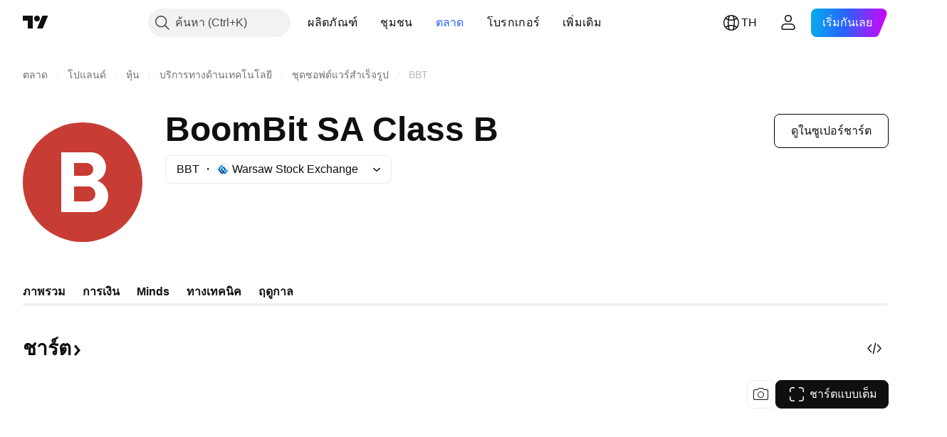

--- FILE ---
content_type: text/css; charset=utf-8
request_url: https://static.tradingview.com/static/bundles/29573.146c7925be9f43c9c767.css
body_size: 3450
content:
.lightButton-bYDQcOkp{align-items:center;background-color:var(--ui-lib-light-button-color-bg,var(--ui-lib-light-button-default-color-bg));border-color:var(--ui-lib-light-button-color-border,var(--ui-lib-light-button-default-color-border));border-style:solid;border-width:1px;box-sizing:border-box;color:var(--ui-lib-light-button-color-content,var(--ui-lib-light-button-default-color-content));cursor:default;display:inline-flex;justify-content:center;max-width:100%;min-width:40px;outline:none;overflow:visible;position:relative}.lightButton-bYDQcOkp:focus{outline:none}.lightButton-bYDQcOkp:focus-visible{outline:none}.lightButton-bYDQcOkp:after{border-style:solid;border-width:2px;box-sizing:border-box;content:"";display:none;height:calc(100% + 10px);left:-5px;pointer-events:none;position:absolute;top:-5px;width:calc(100% + 10px);z-index:1}.lightButton-bYDQcOkp:focus:after{display:block}.lightButton-bYDQcOkp:focus-visible:after{display:block}.lightButton-bYDQcOkp:focus:not(:focus-visible):after{display:none}.lightButton-bYDQcOkp:after{border-color:var(--color-focus-outline-color-blue)}.lightButton-bYDQcOkp.link-bYDQcOkp{cursor:pointer;-webkit-user-select:none;user-select:none}.lightButton-bYDQcOkp.ltr-bYDQcOkp{direction:ltr}.lightButton-bYDQcOkp.rtl-bYDQcOkp{direction:rtl}.lightButton-bYDQcOkp.typography-regular16px-bYDQcOkp{font-feature-settings:"tnum" on,"lnum" on;font-size:var(--ui-lib-typography-font-size);font-style:normal;font-weight:400}.lightButton-bYDQcOkp.typography-medium16px-bYDQcOkp,.lightButton-bYDQcOkp.typography-regular16px-bYDQcOkp{font-family:-apple-system,BlinkMacSystemFont,Trebuchet MS,Roboto,Ubuntu,sans-serif;--ui-lib-typography-font-size:16px;--ui-lib-typography-line-height:24px;line-height:var(--ui-lib-typography-line-height)}.lightButton-bYDQcOkp.typography-medium16px-bYDQcOkp{font-feature-settings:"tnum" on,"lnum" on;font-size:var(--ui-lib-typography-font-size);font-style:normal;font-weight:500}.lightButton-bYDQcOkp.typography-regular14px-bYDQcOkp{font-feature-settings:"tnum" on,"lnum" on;font-size:var(--ui-lib-typography-font-size);font-style:normal;font-weight:400}.lightButton-bYDQcOkp.typography-regular14px-bYDQcOkp,.lightButton-bYDQcOkp.typography-semibold14px-bYDQcOkp{font-family:-apple-system,BlinkMacSystemFont,Trebuchet MS,Roboto,Ubuntu,sans-serif;--ui-lib-typography-font-size:14px;--ui-lib-typography-line-height:18px;line-height:var(--ui-lib-typography-line-height)}.lightButton-bYDQcOkp.typography-semibold14px-bYDQcOkp{font-feature-settings:"tnum" on,"lnum" on;font-size:var(--ui-lib-typography-font-size);font-style:normal;font-weight:600}.lightButton-bYDQcOkp.typography-semibold16px-bYDQcOkp{font-family:-apple-system,BlinkMacSystemFont,Trebuchet MS,Roboto,Ubuntu,sans-serif;font-feature-settings:"tnum" on,"lnum" on;font-style:normal;--ui-lib-typography-font-size:16px;font-size:var(--ui-lib-typography-font-size);font-weight:600;--ui-lib-typography-line-height:24px;line-height:var(--ui-lib-typography-line-height)}.content-bYDQcOkp{display:inline-block;min-width:0;text-align:center;--ui-lib-lightbutton-show-children-with-fallback:var(--ui-lib-lightButton-show-children,1);max-width:calc(max(0, 1 - (var(--ui-lib-lightbutton-show-children-with-fallback) - 1) * (var(--ui-lib-lightbutton-show-children-with-fallback) - 1)) * 9999px + max(0, 1 - (var(--ui-lib-lightbutton-show-children-with-fallback) - 0) * (var(--ui-lib-lightbutton-show-children-with-fallback) - 0)) * 0px)}.visuallyHidden-bYDQcOkp{display:block;font-weight:600;height:0;overflow:hidden;visibility:hidden}.nowrap-bYDQcOkp{align-self:auto;overflow:hidden;white-space:nowrap}.ellipsisContainer-bYDQcOkp{display:inherit;overflow:hidden;text-overflow:ellipsis;white-space:nowrap}.textWrapContainer-bYDQcOkp{max-height:calc(var(--ui-lib-light-button-content-max-lines)*var(--ui-lib-typography-line-height));overflow:hidden;word-wrap:break-word;text-align:left;word-break:break-word}.textWrapWithEllipsis-bYDQcOkp{display:-webkit-box;overflow:hidden;-webkit-line-clamp:var(--ui-lib-light-button-content-max-lines);-webkit-box-orient:vertical;line-height:var(--ui-lib-typography-line-height);max-height:calc(var(--ui-lib-typography-line-height)*var(--ui-lib-light-button-content-max-lines))}.slot-bYDQcOkp{align-items:center;display:flex;justify-content:center}.slot-bYDQcOkp>span[role=img]{display:inline-flex;flex-shrink:0}.caret-bYDQcOkp{display:inline-flex;flex-shrink:0;max-height:28px;max-width:28px;min-height:18px;min-width:18px}.activeCaret-bYDQcOkp{transform:rotate(180deg)}.caret-bYDQcOkp:not(:last-child),.content-bYDQcOkp:not(:last-child),.slot-bYDQcOkp:not(:last-child){--ui-lib-lightbutton-show-children-with-fallback:var(--ui-lib-lightButton-show-children,1);margin-inline-end:calc(max(0, 1 - (var(--ui-lib-lightbutton-show-children-with-fallback) - 1) * (var(--ui-lib-lightbutton-show-children-with-fallback) - 1)) * 4px + max(0, 1 - (var(--ui-lib-lightbutton-show-children-with-fallback) - 0) * (var(--ui-lib-lightbutton-show-children-with-fallback) - 0)) * 0px)}.xsmall-bYDQcOkp{border-radius:6px;height:28px;min-width:28px;--ui-lib-light-button-padding-inline-start-default:11px;--ui-lib-light-button-padding-inline-end-default:11px;--ui-lib-light-button-padding-block-start-default:0;--ui-lib-light-button-padding-block-end-default:0;--ui-lib-lightbutton-show-children-with-fallback:var(--ui-lib-lightButton-show-children,1);padding-block-end:0;padding-block-start:0;padding-inline-end:calc(max(0, 1 - (var(--ui-lib-lightbutton-show-children-with-fallback) - 1) * (var(--ui-lib-lightbutton-show-children-with-fallback) - 1)) * max(var(--ui-lib-light-button-padding-inline-end, var(--ui-lib-light-button-padding-inline-end-default)), 3px) + max(0, 1 - (var(--ui-lib-lightbutton-show-children-with-fallback) - 0) * (var(--ui-lib-lightbutton-show-children-with-fallback) - 0)) * 0px);padding-inline-start:calc(max(0, 1 - (var(--ui-lib-lightbutton-show-children-with-fallback) - 1) * (var(--ui-lib-lightbutton-show-children-with-fallback) - 1)) * max(var(--ui-lib-light-button-padding-inline-start, var(--ui-lib-light-button-padding-inline-start-default)), 3px) + max(0, 1 - (var(--ui-lib-lightbutton-show-children-with-fallback) - 0) * (var(--ui-lib-lightbutton-show-children-with-fallback) - 0)) * 0px)}.xsmall-bYDQcOkp:after{border-radius:10px}.xsmall-bYDQcOkp.withStartSlot-bYDQcOkp{--ui-lib-light-button-padding-inline-start-default:7px}.xsmall-bYDQcOkp.withEndSlot-bYDQcOkp{--ui-lib-light-button-padding-inline-end-default:7px}.xsmall-bYDQcOkp.noContent-bYDQcOkp{--ui-lib-light-button-padding-inline-start-default:4px;--ui-lib-light-button-padding-inline-end-default:4px;padding-inline-end:max(var(--ui-lib-light-button-padding-inline-end,var(--ui-lib-light-button-padding-inline-end-default)),2px);padding-inline-start:max(var(--ui-lib-light-button-padding-inline-start,var(--ui-lib-light-button-padding-inline-start-default)),2px)}.xsmall-bYDQcOkp.wrap-bYDQcOkp{height:auto;min-height:28px}.xsmall-bYDQcOkp .content-bYDQcOkp{padding-bottom:calc((28px - var(--ui-lib-typography-line-height))/2 - 1px);padding-top:calc((28px - var(--ui-lib-typography-line-height))/2 - 1px)}.small-bYDQcOkp{border-radius:6px;height:34px;min-width:34px;--ui-lib-light-button-padding-inline-start-default:11px;--ui-lib-light-button-padding-inline-end-default:11px;--ui-lib-light-button-padding-block-start-default:0;--ui-lib-light-button-padding-block-end-default:0;--ui-lib-lightbutton-show-children-with-fallback:var(--ui-lib-lightButton-show-children,1);padding-block-end:0;padding-block-start:0;padding-inline-end:calc(max(0, 1 - (var(--ui-lib-lightbutton-show-children-with-fallback) - 1) * (var(--ui-lib-lightbutton-show-children-with-fallback) - 1)) * max(var(--ui-lib-light-button-padding-inline-end, var(--ui-lib-light-button-padding-inline-end-default)), 3px) + max(0, 1 - (var(--ui-lib-lightbutton-show-children-with-fallback) - 0) * (var(--ui-lib-lightbutton-show-children-with-fallback) - 0)) * 0px);padding-inline-start:calc(max(0, 1 - (var(--ui-lib-lightbutton-show-children-with-fallback) - 1) * (var(--ui-lib-lightbutton-show-children-with-fallback) - 1)) * max(var(--ui-lib-light-button-padding-inline-start, var(--ui-lib-light-button-padding-inline-start-default)), 3px) + max(0, 1 - (var(--ui-lib-lightbutton-show-children-with-fallback) - 0) * (var(--ui-lib-lightbutton-show-children-with-fallback) - 0)) * 0px)}.small-bYDQcOkp:after{border-radius:10px}.small-bYDQcOkp.withStartSlot-bYDQcOkp{--ui-lib-light-button-padding-inline-start-default:7px}.small-bYDQcOkp.withEndSlot-bYDQcOkp{--ui-lib-light-button-padding-inline-end-default:7px}.small-bYDQcOkp.noContent-bYDQcOkp{--ui-lib-light-button-padding-inline-start-default:2px;--ui-lib-light-button-padding-inline-end-default:2px;padding-inline-end:max(var(--ui-lib-light-button-padding-inline-end,var(--ui-lib-light-button-padding-inline-end-default)),2px);padding-inline-start:max(var(--ui-lib-light-button-padding-inline-start,var(--ui-lib-light-button-padding-inline-start-default)),2px)}.small-bYDQcOkp.wrap-bYDQcOkp{height:auto;min-height:34px}.small-bYDQcOkp .content-bYDQcOkp{padding-bottom:calc((34px - var(--ui-lib-typography-line-height))/2 - 1px);padding-top:calc((34px - var(--ui-lib-typography-line-height))/2 - 1px)}.medium-bYDQcOkp{border-radius:8px;height:40px;min-width:40px;--ui-lib-light-button-padding-inline-start-default:15px;--ui-lib-light-button-padding-inline-end-default:15px;--ui-lib-light-button-padding-block-start-default:0;--ui-lib-light-button-padding-block-end-default:0;--ui-lib-lightbutton-show-children-with-fallback:var(--ui-lib-lightButton-show-children,1);padding-block-end:0;padding-block-start:0;padding-inline-end:calc(max(0, 1 - (var(--ui-lib-lightbutton-show-children-with-fallback) - 1) * (var(--ui-lib-lightbutton-show-children-with-fallback) - 1)) * max(var(--ui-lib-light-button-padding-inline-end, var(--ui-lib-light-button-padding-inline-end-default)), 3px) + max(0, 1 - (var(--ui-lib-lightbutton-show-children-with-fallback) - 0) * (var(--ui-lib-lightbutton-show-children-with-fallback) - 0)) * 0px);padding-inline-start:calc(max(0, 1 - (var(--ui-lib-lightbutton-show-children-with-fallback) - 1) * (var(--ui-lib-lightbutton-show-children-with-fallback) - 1)) * max(var(--ui-lib-light-button-padding-inline-start, var(--ui-lib-light-button-padding-inline-start-default)), 3px) + max(0, 1 - (var(--ui-lib-lightbutton-show-children-with-fallback) - 0) * (var(--ui-lib-lightbutton-show-children-with-fallback) - 0)) * 0px)}.medium-bYDQcOkp:after{border-radius:12px}.medium-bYDQcOkp.withStartSlot-bYDQcOkp{--ui-lib-light-button-padding-inline-start-default:11px}.medium-bYDQcOkp.withEndSlot-bYDQcOkp{--ui-lib-light-button-padding-inline-end-default:11px}.medium-bYDQcOkp.noContent-bYDQcOkp{--ui-lib-light-button-padding-inline-start-default:5px;--ui-lib-light-button-padding-inline-end-default:5px;padding-inline-end:max(var(--ui-lib-light-button-padding-inline-end,var(--ui-lib-light-button-padding-inline-end-default)),2px);padding-inline-start:max(var(--ui-lib-light-button-padding-inline-start,var(--ui-lib-light-button-padding-inline-start-default)),2px)}.medium-bYDQcOkp.wrap-bYDQcOkp{height:auto;min-height:40px}.medium-bYDQcOkp .content-bYDQcOkp{padding-bottom:calc((40px - var(--ui-lib-typography-line-height))/2 - 1px);padding-top:calc((40px - var(--ui-lib-typography-line-height))/2 - 1px)}.pills-PVWoXu5j.pills-PVWoXu5j.pills-PVWoXu5j.pills-PVWoXu5j.pills-PVWoXu5j.pills-PVWoXu5j{--ui-lib-light-button-default-color-bg:var(--color-container-fill-primary-neutral-extra-bold);--ui-lib-light-button-default-color-border:var(--color-container-fill-primary-neutral-extra-bold);--ui-lib-light-button-default-color-content:var(--color-content-primary-inverse)}@media (any-hover:hover){.pills-PVWoXu5j.pills-PVWoXu5j.pills-PVWoXu5j.pills-PVWoXu5j.pills-PVWoXu5j.pills-PVWoXu5j:hover{--ui-lib-light-button-default-color-bg:var(--color-container-fill-primary-neutral-bold);--ui-lib-light-button-default-color-border:var(--color-container-fill-primary-neutral-bold);--ui-lib-light-button-default-color-content:var(--color-content-primary-inverse)}}.pills-PVWoXu5j.pills-PVWoXu5j.pills-PVWoXu5j.pills-PVWoXu5j.pills-PVWoXu5j.pills-PVWoXu5j:active{--ui-lib-light-button-default-color-bg:var(--color-container-fill-primary-neutral-extra-bold);--ui-lib-light-button-default-color-border:var(--color-container-fill-primary-neutral-extra-bold);--ui-lib-light-button-default-color-content:var(--color-content-primary-inverse)}.primary-PVWoXu5j.gray-PVWoXu5j{--ui-lib-light-button-default-color-bg:var(--color-button-fill_border-primary-neutral-default);--ui-lib-light-button-default-color-content:var(--color-button-content-primary-neutral-default);--ui-lib-light-button-default-color-border:var(--color-button-fill_border-primary-neutral-default)}@media not (pointer:coarse){@media (any-hover:hover){.primary-PVWoXu5j.gray-PVWoXu5j:hover{--ui-lib-light-button-default-color-bg:var(--color-button-fill_border-primary-neutral-hover);--ui-lib-light-button-default-color-content:var(--color-button-content-primary-neutral-hover);--ui-lib-light-button-default-color-border:var(--color-button-fill_border-primary-neutral-hover)}}}.primary-PVWoXu5j.gray-PVWoXu5j.selected-PVWoXu5j{--ui-lib-light-button-default-color-bg:var(--color-button-fill_border-primary-neutral-is-selected);--ui-lib-light-button-default-color-border:var(--color-button-fill_border-primary-neutral-is-selected);--ui-lib-light-button-default-color-content:var(--color-button-content-primary-neutral-hover)}@media (any-hover:hover){.primary-PVWoXu5j.gray-PVWoXu5j.selected-PVWoXu5j:not(.grouped-PVWoXu5j):not(:disabled):hover{--ui-lib-light-button-default-color-bg:var(--color-button-fill_border-primary-neutral-hover);--ui-lib-light-button-default-color-content:var(--color-button-content-primary-neutral-hover);--ui-lib-light-button-default-color-border:var(--color-button-fill_border-primary-neutral-hover)}}@media not (pointer:coarse){.primary-PVWoXu5j.gray-PVWoXu5j.active-PVWoXu5j,.primary-PVWoXu5j.gray-PVWoXu5j.disableActiveOnTouch-PVWoXu5j:not(.disableActiveStateStyles-PVWoXu5j):not(:disabled):active,.primary-PVWoXu5j.gray-PVWoXu5j:not(.disableActiveOnTouch-PVWoXu5j):not(.disableActiveStateStyles-PVWoXu5j):not(:disabled):active{--ui-lib-light-button-default-color-bg:var(--color-button-fill_border-primary-neutral-active);--ui-lib-light-button-default-color-content:var(--color-button-content-primary-neutral-hover);--ui-lib-light-button-default-color-border:var(--color-button-fill_border-primary-neutral-active)}.primary-PVWoXu5j.gray-PVWoXu5j.active-PVWoXu5j.grouped-PVWoXu5j,.primary-PVWoXu5j.gray-PVWoXu5j.disableActiveOnTouch-PVWoXu5j:not(.disableActiveStateStyles-PVWoXu5j):not(:disabled):active.grouped-PVWoXu5j,.primary-PVWoXu5j.gray-PVWoXu5j:not(.disableActiveOnTouch-PVWoXu5j):not(.disableActiveStateStyles-PVWoXu5j):not(:disabled):active.grouped-PVWoXu5j{transform:none}}@media (any-hover:hover){.primary-PVWoXu5j.gray-PVWoXu5j.withGrouped-PVWoXu5j.quiet-primary-PVWoXu5j:not(.selected-PVWoXu5j):not(:hover):not(:disabled){--ui-lib-light-button-default-color-bg:transparent;--ui-lib-light-button-default-color-border:transparent}}.primary-PVWoXu5j.gray-PVWoXu5j:disabled{--ui-lib-light-button-default-color-bg:var(--color-button-fill_border-disabled);--ui-lib-light-button-default-color-content:var(--color-button-content-disabled);--ui-lib-light-button-default-color-border:var(--color-button-fill_border-disabled);transform:translateY(0)}.quiet-primary-PVWoXu5j.gray-PVWoXu5j{--ui-lib-light-button-default-color-bg:var(--color-static-transparent);--ui-lib-light-button-default-color-content:var(--color-button-content-quiet-primary-neutral-default);--ui-lib-light-button-default-color-border:var(--color-static-transparent)}@media not (pointer:coarse){@media (any-hover:hover){.quiet-primary-PVWoXu5j.gray-PVWoXu5j:hover{--ui-lib-light-button-default-color-bg:var(--color-button-fill_border-quiet-primary-neutral-hover);--ui-lib-light-button-default-color-content:var(--color-button-content-quiet-primary-neutral-hover);--ui-lib-light-button-default-color-border:var(--color-button-fill_border-quiet-primary-neutral-hover)}}}.quiet-primary-PVWoXu5j.gray-PVWoXu5j.selected-PVWoXu5j{--ui-lib-light-button-default-color-bg:var(--color-button-fill_border-quiet-primary-neutral-is-selected);--ui-lib-light-button-default-color-border:var(--color-button-fill_border-quiet-primary-neutral-is-selected);--ui-lib-light-button-default-color-content:var(--color-button-content-quiet-primary-neutral-active)}@media (any-hover:hover){.quiet-primary-PVWoXu5j.gray-PVWoXu5j.selected-PVWoXu5j:not(.grouped-PVWoXu5j):not(:disabled):hover{--ui-lib-light-button-default-color-bg:var(--color-button-fill_border-quiet-primary-neutral-hover);--ui-lib-light-button-default-color-content:var(--color-button-content-quiet-primary-neutral-hover);--ui-lib-light-button-default-color-border:var(--color-button-fill_border-quiet-primary-neutral-hover)}}@media not (pointer:coarse){.quiet-primary-PVWoXu5j.gray-PVWoXu5j.active-PVWoXu5j,.quiet-primary-PVWoXu5j.gray-PVWoXu5j.disableActiveOnTouch-PVWoXu5j:not(.disableActiveStateStyles-PVWoXu5j):not(:disabled):active,.quiet-primary-PVWoXu5j.gray-PVWoXu5j:not(.disableActiveOnTouch-PVWoXu5j):not(.disableActiveStateStyles-PVWoXu5j):not(:disabled):active{--ui-lib-light-button-default-color-bg:var(--color-button-fill_border-quiet-primary-neutral-active);--ui-lib-light-button-default-color-content:var(--color-button-content-quiet-primary-neutral-active);--ui-lib-light-button-default-color-border:var(--color-button-fill_border-quiet-primary-neutral-active)}.quiet-primary-PVWoXu5j.gray-PVWoXu5j.active-PVWoXu5j.grouped-PVWoXu5j,.quiet-primary-PVWoXu5j.gray-PVWoXu5j.disableActiveOnTouch-PVWoXu5j:not(.disableActiveStateStyles-PVWoXu5j):not(:disabled):active.grouped-PVWoXu5j,.quiet-primary-PVWoXu5j.gray-PVWoXu5j:not(.disableActiveOnTouch-PVWoXu5j):not(.disableActiveStateStyles-PVWoXu5j):not(:disabled):active.grouped-PVWoXu5j{transform:none}}@media (any-hover:hover){.quiet-primary-PVWoXu5j.gray-PVWoXu5j.withGrouped-PVWoXu5j.quiet-primary-PVWoXu5j:not(.selected-PVWoXu5j):not(:hover):not(:disabled){--ui-lib-light-button-default-color-bg:transparent;--ui-lib-light-button-default-color-border:transparent}}.quiet-primary-PVWoXu5j.gray-PVWoXu5j:disabled{--ui-lib-light-button-default-color-bg:var(--color-button-fill_border-disabled);--ui-lib-light-button-default-color-content:var(--color-button-content-disabled);--ui-lib-light-button-default-color-border:var(--color-button-fill_border-disabled);transform:translateY(0)}.quiet-primary-PVWoXu5j.green-PVWoXu5j{--ui-lib-light-button-default-color-bg:var(--color-static-transparent);--ui-lib-light-button-default-color-content:var(--color-content-primary-success);--ui-lib-light-button-default-color-border:var(--color-static-transparent)}@media not (pointer:coarse){@media (any-hover:hover){.quiet-primary-PVWoXu5j.green-PVWoXu5j:hover{--ui-lib-light-button-default-color-bg:var(--color-container-fill-primary-success-extra-light);--ui-lib-light-button-default-color-content:var(--color-content-primary-positive);--ui-lib-light-button-default-color-border:var(--color-container-fill-primary-success-extra-light)}}}.quiet-primary-PVWoXu5j.green-PVWoXu5j.selected-PVWoXu5j{--ui-lib-light-button-default-color-bg:var(--color-container-fill-primary-success-extra-light);--ui-lib-light-button-default-color-border:var(--color-container-fill-primary-success-extra-light);--ui-lib-light-button-default-color-content:var(--color-content-primary-success)}@media (any-hover:hover){.quiet-primary-PVWoXu5j.green-PVWoXu5j.selected-PVWoXu5j:not(.grouped-PVWoXu5j):not(:disabled):hover{--ui-lib-light-button-default-color-bg:var(--color-container-fill-primary-success-extra-light);--ui-lib-light-button-default-color-content:var(--color-content-primary-positive);--ui-lib-light-button-default-color-border:var(--color-container-fill-primary-success-extra-light)}}@media not (pointer:coarse){.quiet-primary-PVWoXu5j.green-PVWoXu5j.active-PVWoXu5j,.quiet-primary-PVWoXu5j.green-PVWoXu5j.disableActiveOnTouch-PVWoXu5j:not(.disableActiveStateStyles-PVWoXu5j):not(:disabled):active,.quiet-primary-PVWoXu5j.green-PVWoXu5j:not(.disableActiveOnTouch-PVWoXu5j):not(.disableActiveStateStyles-PVWoXu5j):not(:disabled):active{--ui-lib-light-button-default-color-bg:var(--color-container-fill-primary-success-light);--ui-lib-light-button-default-color-content:var(--color-content-primary-success-bold);--ui-lib-light-button-default-color-border:var(--color-container-fill-primary-success-light)}.quiet-primary-PVWoXu5j.green-PVWoXu5j.active-PVWoXu5j.grouped-PVWoXu5j,.quiet-primary-PVWoXu5j.green-PVWoXu5j.disableActiveOnTouch-PVWoXu5j:not(.disableActiveStateStyles-PVWoXu5j):not(:disabled):active.grouped-PVWoXu5j,.quiet-primary-PVWoXu5j.green-PVWoXu5j:not(.disableActiveOnTouch-PVWoXu5j):not(.disableActiveStateStyles-PVWoXu5j):not(:disabled):active.grouped-PVWoXu5j{transform:none}}@media (any-hover:hover){.quiet-primary-PVWoXu5j.green-PVWoXu5j.withGrouped-PVWoXu5j.quiet-primary-PVWoXu5j:not(.selected-PVWoXu5j):not(:hover):not(:disabled){--ui-lib-light-button-default-color-bg:transparent;--ui-lib-light-button-default-color-border:transparent}}.quiet-primary-PVWoXu5j.green-PVWoXu5j:disabled{--ui-lib-light-button-default-color-bg:var(--color-background-disabled);--ui-lib-light-button-default-color-content:var(--color-button-content-disabled);--ui-lib-light-button-default-color-border:var(--color-button-fill_border-disabled);transform:translateY(0)}.quiet-primary-PVWoXu5j.red-PVWoXu5j{--ui-lib-light-button-default-color-bg:var(--color-static-transparent);--ui-lib-light-button-default-color-content:var(--color-content-primary-danger);--ui-lib-light-button-default-color-border:var(--color-static-transparent)}@media not (pointer:coarse){@media (any-hover:hover){.quiet-primary-PVWoXu5j.red-PVWoXu5j:hover{--ui-lib-light-button-default-color-bg:var(--color-container-fill-primary-danger-extra-light);--ui-lib-light-button-default-color-content:var(--color-content-primary-negative);--ui-lib-light-button-default-color-border:var(--color-container-fill-primary-danger-extra-light)}}}.quiet-primary-PVWoXu5j.red-PVWoXu5j.selected-PVWoXu5j{--ui-lib-light-button-default-color-bg:var(--color-container-fill-primary-danger-extra-light);--ui-lib-light-button-default-color-border:var(--color-container-fill-primary-danger-extra-light);--ui-lib-light-button-default-color-content:var(--color-content-primary-danger)}@media (any-hover:hover){.quiet-primary-PVWoXu5j.red-PVWoXu5j.selected-PVWoXu5j:not(.grouped-PVWoXu5j):not(:disabled):hover{--ui-lib-light-button-default-color-bg:var(--color-container-fill-primary-danger-extra-light);--ui-lib-light-button-default-color-content:var(--color-content-primary-negative);--ui-lib-light-button-default-color-border:var(--color-container-fill-primary-danger-extra-light)}}@media not (pointer:coarse){.quiet-primary-PVWoXu5j.red-PVWoXu5j.active-PVWoXu5j,.quiet-primary-PVWoXu5j.red-PVWoXu5j.disableActiveOnTouch-PVWoXu5j:not(.disableActiveStateStyles-PVWoXu5j):not(:disabled):active,.quiet-primary-PVWoXu5j.red-PVWoXu5j:not(.disableActiveOnTouch-PVWoXu5j):not(.disableActiveStateStyles-PVWoXu5j):not(:disabled):active{--ui-lib-light-button-default-color-bg:var(--color-container-fill-primary-danger-light);--ui-lib-light-button-default-color-content:var(--color-content-primary-danger-bold);--ui-lib-light-button-default-color-border:var(--color-container-fill-primary-danger-light)}.quiet-primary-PVWoXu5j.red-PVWoXu5j.active-PVWoXu5j.grouped-PVWoXu5j,.quiet-primary-PVWoXu5j.red-PVWoXu5j.disableActiveOnTouch-PVWoXu5j:not(.disableActiveStateStyles-PVWoXu5j):not(:disabled):active.grouped-PVWoXu5j,.quiet-primary-PVWoXu5j.red-PVWoXu5j:not(.disableActiveOnTouch-PVWoXu5j):not(.disableActiveStateStyles-PVWoXu5j):not(:disabled):active.grouped-PVWoXu5j{transform:none}}@media (any-hover:hover){.quiet-primary-PVWoXu5j.red-PVWoXu5j.withGrouped-PVWoXu5j.quiet-primary-PVWoXu5j:not(.selected-PVWoXu5j):not(:hover):not(:disabled){--ui-lib-light-button-default-color-bg:transparent;--ui-lib-light-button-default-color-border:transparent}}.quiet-primary-PVWoXu5j.red-PVWoXu5j:disabled{--ui-lib-light-button-default-color-bg:var(--color-button-fill_border-disabled);--ui-lib-light-button-default-color-content:var(--color-button-content-disabled);--ui-lib-light-button-default-color-border:var(--color-button-fill_border-disabled);transform:translateY(0)}.quiet-primary-PVWoXu5j.blue-PVWoXu5j{--ui-lib-light-button-default-color-bg:var(--color-static-transparent);--ui-lib-light-button-default-color-content:var(--color-content-primary-accent);--ui-lib-light-button-default-color-border:var(--color-static-transparent)}@media not (pointer:coarse){@media (any-hover:hover){.quiet-primary-PVWoXu5j.blue-PVWoXu5j:hover{--ui-lib-light-button-default-color-bg:var(--color-container-fill-primary-accent-extra-light);--ui-lib-light-button-default-color-content:var(--color-content-primary-accent-semi-bold);--ui-lib-light-button-default-color-border:var(--color-container-fill-primary-accent-extra-light)}}}.quiet-primary-PVWoXu5j.blue-PVWoXu5j.selected-PVWoXu5j{--ui-lib-light-button-default-color-bg:var(--color-container-fill-primary-accent-extra-light);--ui-lib-light-button-default-color-border:var(--color-container-fill-primary-accent-extra-light);--ui-lib-light-button-default-color-content:var(--color-content-primary-accent)}@media (any-hover:hover){.quiet-primary-PVWoXu5j.blue-PVWoXu5j.selected-PVWoXu5j:not(.grouped-PVWoXu5j):not(:disabled):hover{--ui-lib-light-button-default-color-bg:var(--color-container-fill-primary-accent-extra-light);--ui-lib-light-button-default-color-content:var(--color-content-primary-accent-semi-bold);--ui-lib-light-button-default-color-border:var(--color-container-fill-primary-accent-extra-light)}}@media not (pointer:coarse){.quiet-primary-PVWoXu5j.blue-PVWoXu5j.active-PVWoXu5j,.quiet-primary-PVWoXu5j.blue-PVWoXu5j.disableActiveOnTouch-PVWoXu5j:not(.disableActiveStateStyles-PVWoXu5j):not(:disabled):active,.quiet-primary-PVWoXu5j.blue-PVWoXu5j:not(.disableActiveOnTouch-PVWoXu5j):not(.disableActiveStateStyles-PVWoXu5j):not(:disabled):active{--ui-lib-light-button-default-color-bg:var(--color-container-fill-primary-accent-light);--ui-lib-light-button-default-color-content:var(--color-content-primary-accent-extra-bold);--ui-lib-light-button-default-color-border:var(--color-container-fill-primary-accent-light)}.quiet-primary-PVWoXu5j.blue-PVWoXu5j.active-PVWoXu5j.grouped-PVWoXu5j,.quiet-primary-PVWoXu5j.blue-PVWoXu5j.disableActiveOnTouch-PVWoXu5j:not(.disableActiveStateStyles-PVWoXu5j):not(:disabled):active.grouped-PVWoXu5j,.quiet-primary-PVWoXu5j.blue-PVWoXu5j:not(.disableActiveOnTouch-PVWoXu5j):not(.disableActiveStateStyles-PVWoXu5j):not(:disabled):active.grouped-PVWoXu5j{transform:none}}@media (any-hover:hover){.quiet-primary-PVWoXu5j.blue-PVWoXu5j.withGrouped-PVWoXu5j.quiet-primary-PVWoXu5j:not(.selected-PVWoXu5j):not(:hover):not(:disabled){--ui-lib-light-button-default-color-bg:transparent;--ui-lib-light-button-default-color-border:transparent}}.quiet-primary-PVWoXu5j.blue-PVWoXu5j:disabled{--ui-lib-light-button-default-color-bg:var(--color-button-fill_border-disabled);--ui-lib-light-button-default-color-content:var(--color-button-content-disabled);--ui-lib-light-button-default-color-border:var(--color-button-fill_border-disabled);transform:translateY(0)}.secondary-PVWoXu5j.gray-PVWoXu5j{--ui-lib-light-button-default-color-bg:var(--color-static-transparent);--ui-lib-light-button-default-color-content:var(--color-button-content-secondary-neutral-default);--ui-lib-light-button-default-color-border:var(--color-button-fill_border-secondary-neutral-default)}@media not (pointer:coarse){@media (any-hover:hover){.secondary-PVWoXu5j.gray-PVWoXu5j:hover{--ui-lib-light-button-default-color-bg:var(--color-button-fill_border-secondary-neutral-hover);--ui-lib-light-button-default-color-content:var(--color-button-content-secondary-neutral-hover);--ui-lib-light-button-default-color-border:var(--color-button-fill_border-secondary-neutral-hover)}}}.secondary-PVWoXu5j.gray-PVWoXu5j.selected-PVWoXu5j{--ui-lib-light-button-default-color-bg:var(--color-button-fill_border-secondary-neutral-is-selected);--ui-lib-light-button-default-color-border:var(--color-button-fill_border-secondary-neutral-is-selected);--ui-lib-light-button-default-color-content:var(--color-button-content-secondary-neutral-is-selected)}@media (any-hover:hover){.secondary-PVWoXu5j.gray-PVWoXu5j.selected-PVWoXu5j:not(.grouped-PVWoXu5j):not(:disabled):hover{--ui-lib-light-button-default-color-bg:var(--color-button-fill_border-secondary-neutral-hover);--ui-lib-light-button-default-color-content:var(--color-button-content-secondary-neutral-hover);--ui-lib-light-button-default-color-border:var(--color-button-fill_border-secondary-neutral-hover)}}@media not (pointer:coarse){.secondary-PVWoXu5j.gray-PVWoXu5j.active-PVWoXu5j,.secondary-PVWoXu5j.gray-PVWoXu5j.disableActiveOnTouch-PVWoXu5j:not(.disableActiveStateStyles-PVWoXu5j):not(:disabled):active,.secondary-PVWoXu5j.gray-PVWoXu5j:not(.disableActiveOnTouch-PVWoXu5j):not(.disableActiveStateStyles-PVWoXu5j):not(:disabled):active{--ui-lib-light-button-default-color-bg:var(--color-button-fill_border-secondary-neutral-active);--ui-lib-light-button-default-color-content:var(--color-button-content-secondary-neutral-active);--ui-lib-light-button-default-color-border:var(--color-button-fill_border-secondary-neutral-active)}.secondary-PVWoXu5j.gray-PVWoXu5j.active-PVWoXu5j.grouped-PVWoXu5j,.secondary-PVWoXu5j.gray-PVWoXu5j.disableActiveOnTouch-PVWoXu5j:not(.disableActiveStateStyles-PVWoXu5j):not(:disabled):active.grouped-PVWoXu5j,.secondary-PVWoXu5j.gray-PVWoXu5j:not(.disableActiveOnTouch-PVWoXu5j):not(.disableActiveStateStyles-PVWoXu5j):not(:disabled):active.grouped-PVWoXu5j{transform:none}}@media (any-hover:hover){.secondary-PVWoXu5j.gray-PVWoXu5j.withGrouped-PVWoXu5j.quiet-primary-PVWoXu5j:not(.selected-PVWoXu5j):not(:hover):not(:disabled){--ui-lib-light-button-default-color-bg:transparent;--ui-lib-light-button-default-color-border:transparent}}.secondary-PVWoXu5j.gray-PVWoXu5j:disabled{--ui-lib-light-button-default-color-bg:var(--color-static-transparent);--ui-lib-light-button-default-color-content:var(--color-button-content-disabled);--ui-lib-light-button-default-color-border:var(--color-button-fill_border-secondary-neutral-active);transform:translateY(0)}.secondary-PVWoXu5j.green-PVWoXu5j{--ui-lib-light-button-default-color-bg:var(--color-static-transparent);--ui-lib-light-button-default-color-content:var(--color-button-content-secondary-success-default);--ui-lib-light-button-default-color-border:var(--color-container-fill-primary-success-extra-light)}@media not (pointer:coarse){@media (any-hover:hover){.secondary-PVWoXu5j.green-PVWoXu5j:hover{--ui-lib-light-button-default-color-bg:var(--color-container-fill-primary-success-extra-light);--ui-lib-light-button-default-color-content:var(--color-content-primary-positive);--ui-lib-light-button-default-color-border:var(--color-container-fill-primary-success-extra-light)}}}.secondary-PVWoXu5j.green-PVWoXu5j.selected-PVWoXu5j{--ui-lib-light-button-default-color-bg:var(--color-container-fill-primary-success-extra-light);--ui-lib-light-button-default-color-border:var(--color-container-fill-primary-success-extra-light);--ui-lib-light-button-default-color-content:var(--color-content-primary-success)}@media (any-hover:hover){.secondary-PVWoXu5j.green-PVWoXu5j.selected-PVWoXu5j:not(.grouped-PVWoXu5j):not(:disabled):hover{--ui-lib-light-button-default-color-bg:var(--color-container-fill-primary-success-extra-light);--ui-lib-light-button-default-color-content:var(--color-content-primary-positive);--ui-lib-light-button-default-color-border:var(--color-container-fill-primary-success-extra-light)}}@media not (pointer:coarse){.secondary-PVWoXu5j.green-PVWoXu5j.active-PVWoXu5j,.secondary-PVWoXu5j.green-PVWoXu5j.disableActiveOnTouch-PVWoXu5j:not(.disableActiveStateStyles-PVWoXu5j):not(:disabled):active,.secondary-PVWoXu5j.green-PVWoXu5j:not(.disableActiveOnTouch-PVWoXu5j):not(.disableActiveStateStyles-PVWoXu5j):not(:disabled):active{--ui-lib-light-button-default-color-bg:var(--color-container-fill-primary-success-light);--ui-lib-light-button-default-color-content:var(--color-content-primary-success-bold);--ui-lib-light-button-default-color-border:var(--color-container-fill-primary-success-light)}.secondary-PVWoXu5j.green-PVWoXu5j.active-PVWoXu5j.grouped-PVWoXu5j,.secondary-PVWoXu5j.green-PVWoXu5j.disableActiveOnTouch-PVWoXu5j:not(.disableActiveStateStyles-PVWoXu5j):not(:disabled):active.grouped-PVWoXu5j,.secondary-PVWoXu5j.green-PVWoXu5j:not(.disableActiveOnTouch-PVWoXu5j):not(.disableActiveStateStyles-PVWoXu5j):not(:disabled):active.grouped-PVWoXu5j{transform:none}}@media (any-hover:hover){.secondary-PVWoXu5j.green-PVWoXu5j.withGrouped-PVWoXu5j.quiet-primary-PVWoXu5j:not(.selected-PVWoXu5j):not(:hover):not(:disabled){--ui-lib-light-button-default-color-bg:transparent;--ui-lib-light-button-default-color-border:transparent}}.secondary-PVWoXu5j.green-PVWoXu5j:disabled{--ui-lib-light-button-default-color-bg:var(--color-static-transparent);--ui-lib-light-button-default-color-content:var(--color-button-content-disabled);--ui-lib-light-button-default-color-border:var(--color-button-fill_border-secondary-neutral-active);transform:translateY(0)}.secondary-PVWoXu5j.red-PVWoXu5j{--ui-lib-light-button-default-color-bg:var(--color-static-transparent);--ui-lib-light-button-default-color-content:var(--color-button-content-secondary-danger-default);--ui-lib-light-button-default-color-border:var(--color-container-fill-primary-danger-extra-light)}@media not (pointer:coarse){@media (any-hover:hover){.secondary-PVWoXu5j.red-PVWoXu5j:hover{--ui-lib-light-button-default-color-bg:var(--color-container-fill-primary-danger-extra-light);--ui-lib-light-button-default-color-content:var(--color-content-primary-negative);--ui-lib-light-button-default-color-border:var(--color-container-fill-primary-danger-extra-light)}}}.secondary-PVWoXu5j.red-PVWoXu5j.selected-PVWoXu5j{--ui-lib-light-button-default-color-bg:var(--color-container-fill-primary-danger-extra-light);--ui-lib-light-button-default-color-border:var(--color-container-fill-primary-danger-extra-light);--ui-lib-light-button-default-color-content:var(--color-content-primary-danger)}@media (any-hover:hover){.secondary-PVWoXu5j.red-PVWoXu5j.selected-PVWoXu5j:not(.grouped-PVWoXu5j):not(:disabled):hover{--ui-lib-light-button-default-color-bg:var(--color-container-fill-primary-danger-extra-light);--ui-lib-light-button-default-color-content:var(--color-content-primary-negative);--ui-lib-light-button-default-color-border:var(--color-container-fill-primary-danger-extra-light)}}@media not (pointer:coarse){.secondary-PVWoXu5j.red-PVWoXu5j.active-PVWoXu5j,.secondary-PVWoXu5j.red-PVWoXu5j.disableActiveOnTouch-PVWoXu5j:not(.disableActiveStateStyles-PVWoXu5j):not(:disabled):active,.secondary-PVWoXu5j.red-PVWoXu5j:not(.disableActiveOnTouch-PVWoXu5j):not(.disableActiveStateStyles-PVWoXu5j):not(:disabled):active{--ui-lib-light-button-default-color-bg:var(--color-container-fill-primary-danger-light);--ui-lib-light-button-default-color-content:var(--color-container-fill-secondary-danger-bold);--ui-lib-light-button-default-color-border:var(--color-container-fill-primary-danger-light)}.secondary-PVWoXu5j.red-PVWoXu5j.active-PVWoXu5j.grouped-PVWoXu5j,.secondary-PVWoXu5j.red-PVWoXu5j.disableActiveOnTouch-PVWoXu5j:not(.disableActiveStateStyles-PVWoXu5j):not(:disabled):active.grouped-PVWoXu5j,.secondary-PVWoXu5j.red-PVWoXu5j:not(.disableActiveOnTouch-PVWoXu5j):not(.disableActiveStateStyles-PVWoXu5j):not(:disabled):active.grouped-PVWoXu5j{transform:none}}@media (any-hover:hover){.secondary-PVWoXu5j.red-PVWoXu5j.withGrouped-PVWoXu5j.quiet-primary-PVWoXu5j:not(.selected-PVWoXu5j):not(:hover):not(:disabled){--ui-lib-light-button-default-color-bg:transparent;--ui-lib-light-button-default-color-border:transparent}}.secondary-PVWoXu5j.red-PVWoXu5j:disabled{--ui-lib-light-button-default-color-bg:var(--color-static-transparent);--ui-lib-light-button-default-color-content:var(--color-button-content-disabled);--ui-lib-light-button-default-color-border:var(--color-button-fill_border-secondary-neutral-active);transform:translateY(0)}.secondary-PVWoXu5j.blue-PVWoXu5j{--ui-lib-light-button-default-color-bg:var(--color-static-transparent);--ui-lib-light-button-default-color-content:var(--color-button-content-secondary-accent-default);--ui-lib-light-button-default-color-border:var(--color-container-fill-primary-accent-light)}@media not (pointer:coarse){@media (any-hover:hover){.secondary-PVWoXu5j.blue-PVWoXu5j:hover{--ui-lib-light-button-default-color-bg:var(--color-container-fill-primary-accent-extra-light);--ui-lib-light-button-default-color-content:var(--color-content-primary-accent-semi-bold);--ui-lib-light-button-default-color-border:var(--color-container-fill-primary-accent-extra-light)}}}.secondary-PVWoXu5j.blue-PVWoXu5j.selected-PVWoXu5j{--ui-lib-light-button-default-color-bg:var(--color-container-fill-primary-accent-extra-light);--ui-lib-light-button-default-color-border:var(--color-container-fill-primary-accent-extra-light);--ui-lib-light-button-default-color-content:var(--color-content-primary-accent)}@media (any-hover:hover){.secondary-PVWoXu5j.blue-PVWoXu5j.selected-PVWoXu5j:not(.grouped-PVWoXu5j):not(:disabled):hover{--ui-lib-light-button-default-color-bg:var(--color-container-fill-primary-accent-extra-light);--ui-lib-light-button-default-color-content:var(--color-content-primary-accent-semi-bold);--ui-lib-light-button-default-color-border:var(--color-container-fill-primary-accent-extra-light)}}@media not (pointer:coarse){.secondary-PVWoXu5j.blue-PVWoXu5j.active-PVWoXu5j,.secondary-PVWoXu5j.blue-PVWoXu5j.disableActiveOnTouch-PVWoXu5j:not(.disableActiveStateStyles-PVWoXu5j):not(:disabled):active,.secondary-PVWoXu5j.blue-PVWoXu5j:not(.disableActiveOnTouch-PVWoXu5j):not(.disableActiveStateStyles-PVWoXu5j):not(:disabled):active{--ui-lib-light-button-default-color-bg:var(--color-container-fill-primary-accent-light);--ui-lib-light-button-default-color-content:var(--color-content-primary-accent-extra-bold);--ui-lib-light-button-default-color-border:var(--color-container-fill-primary-accent-light)}.secondary-PVWoXu5j.blue-PVWoXu5j.active-PVWoXu5j.grouped-PVWoXu5j,.secondary-PVWoXu5j.blue-PVWoXu5j.disableActiveOnTouch-PVWoXu5j:not(.disableActiveStateStyles-PVWoXu5j):not(:disabled):active.grouped-PVWoXu5j,.secondary-PVWoXu5j.blue-PVWoXu5j:not(.disableActiveOnTouch-PVWoXu5j):not(.disableActiveStateStyles-PVWoXu5j):not(:disabled):active.grouped-PVWoXu5j{transform:none}}@media (any-hover:hover){.secondary-PVWoXu5j.blue-PVWoXu5j.withGrouped-PVWoXu5j.quiet-primary-PVWoXu5j:not(.selected-PVWoXu5j):not(:hover):not(:disabled){--ui-lib-light-button-default-color-bg:transparent;--ui-lib-light-button-default-color-border:transparent}}.secondary-PVWoXu5j.blue-PVWoXu5j:disabled{--ui-lib-light-button-default-color-bg:var(--color-static-transparent);--ui-lib-light-button-default-color-content:var(--color-button-content-disabled);--ui-lib-light-button-default-color-border:var(--color-button-fill_border-secondary-neutral-active);transform:translateY(0)}.ghost-PVWoXu5j.gray-PVWoXu5j{--ui-lib-light-button-default-color-bg:var(--color-static-transparent);--ui-lib-light-button-default-color-content:var(--color-button-content-ghost-neutral-bold-default);--ui-lib-light-button-default-color-border:var(--color-static-transparent)}@media not (pointer:coarse){@media (any-hover:hover){.ghost-PVWoXu5j.gray-PVWoXu5j:hover{--ui-lib-light-button-default-color-bg:var(--color-button-fill_border-ghost-neutral-hover);--ui-lib-light-button-default-color-content:var(--color-button-content-ghost-neutral-bold-hover);--ui-lib-light-button-default-color-border:var(--color-button-fill_border-ghost-neutral-hover)}}}.ghost-PVWoXu5j.gray-PVWoXu5j.selected-PVWoXu5j{--ui-lib-light-button-default-color-bg:var(--color-static-transparent);--ui-lib-light-button-default-color-border:var(--color-static-transparent);--ui-lib-light-button-default-color-content:var(--color-button-content-ghost-neutral-is-selected)}@media (any-hover:hover){.ghost-PVWoXu5j.gray-PVWoXu5j.selected-PVWoXu5j:not(.grouped-PVWoXu5j):not(:disabled):hover{--ui-lib-light-button-default-color-bg:var(--color-button-fill_border-ghost-neutral-hover);--ui-lib-light-button-default-color-content:var(--color-button-content-ghost-neutral-bold-hover);--ui-lib-light-button-default-color-border:var(--color-button-fill_border-ghost-neutral-hover)}}@media not (pointer:coarse){.ghost-PVWoXu5j.gray-PVWoXu5j.active-PVWoXu5j,.ghost-PVWoXu5j.gray-PVWoXu5j.disableActiveOnTouch-PVWoXu5j:not(.disableActiveStateStyles-PVWoXu5j):not(:disabled):active,.ghost-PVWoXu5j.gray-PVWoXu5j:not(.disableActiveOnTouch-PVWoXu5j):not(.disableActiveStateStyles-PVWoXu5j):not(:disabled):active{--ui-lib-light-button-default-color-bg:var(--color-button-fill_border-ghost-neutral-active);--ui-lib-light-button-default-color-content:var(--color-button-content-ghost-neutral-active);--ui-lib-light-button-default-color-border:var(--color-button-fill_border-ghost-neutral-active)}.ghost-PVWoXu5j.gray-PVWoXu5j.active-PVWoXu5j.grouped-PVWoXu5j,.ghost-PVWoXu5j.gray-PVWoXu5j.disableActiveOnTouch-PVWoXu5j:not(.disableActiveStateStyles-PVWoXu5j):not(:disabled):active.grouped-PVWoXu5j,.ghost-PVWoXu5j.gray-PVWoXu5j:not(.disableActiveOnTouch-PVWoXu5j):not(.disableActiveStateStyles-PVWoXu5j):not(:disabled):active.grouped-PVWoXu5j{transform:none}}@media (any-hover:hover){.ghost-PVWoXu5j.gray-PVWoXu5j.withGrouped-PVWoXu5j.quiet-primary-PVWoXu5j:not(.selected-PVWoXu5j):not(:hover):not(:disabled){--ui-lib-light-button-default-color-bg:transparent;--ui-lib-light-button-default-color-border:transparent}}.ghost-PVWoXu5j.gray-PVWoXu5j:disabled{--ui-lib-light-button-default-color-bg:var(--color-static-transparent);--ui-lib-light-button-default-color-content:var(--color-content-primary-neutral-light);--ui-lib-light-button-default-color-border:var(--color-static-transparent);transform:translateY(0)}.ghost-PVWoXu5j.green-PVWoXu5j{--ui-lib-light-button-default-color-bg:var(--color-static-transparent);--ui-lib-light-button-default-color-content:var(--color-button-content-secondary-success-default);--ui-lib-light-button-default-color-border:var(--color-static-transparent)}@media not (pointer:coarse){@media (any-hover:hover){.ghost-PVWoXu5j.green-PVWoXu5j:hover{--ui-lib-light-button-default-color-bg:var(--color-container-fill-primary-success-extra-light);--ui-lib-light-button-default-color-content:var(--color-content-primary-positive);--ui-lib-light-button-default-color-border:var(--color-container-fill-primary-success-extra-light)}}}.ghost-PVWoXu5j.green-PVWoXu5j.selected-PVWoXu5j{--ui-lib-light-button-default-color-bg:var(--color-static-transparent);--ui-lib-light-button-default-color-border:var(--color-static-transparent);--ui-lib-light-button-default-color-content:var(--color-button-content-secondary-success-default)}@media (any-hover:hover){.ghost-PVWoXu5j.green-PVWoXu5j.selected-PVWoXu5j:not(.grouped-PVWoXu5j):not(:disabled):hover{--ui-lib-light-button-default-color-bg:var(--color-container-fill-primary-success-extra-light);--ui-lib-light-button-default-color-content:var(--color-content-primary-positive);--ui-lib-light-button-default-color-border:var(--color-container-fill-primary-success-extra-light)}}@media not (pointer:coarse){.ghost-PVWoXu5j.green-PVWoXu5j.active-PVWoXu5j,.ghost-PVWoXu5j.green-PVWoXu5j.disableActiveOnTouch-PVWoXu5j:not(.disableActiveStateStyles-PVWoXu5j):not(:disabled):active,.ghost-PVWoXu5j.green-PVWoXu5j:not(.disableActiveOnTouch-PVWoXu5j):not(.disableActiveStateStyles-PVWoXu5j):not(:disabled):active{--ui-lib-light-button-default-color-bg:var(--color-container-fill-primary-success-light);--ui-lib-light-button-default-color-content:var(--color-content-primary-success-bold);--ui-lib-light-button-default-color-border:var(--color-container-fill-primary-success-light)}.ghost-PVWoXu5j.green-PVWoXu5j.active-PVWoXu5j.grouped-PVWoXu5j,.ghost-PVWoXu5j.green-PVWoXu5j.disableActiveOnTouch-PVWoXu5j:not(.disableActiveStateStyles-PVWoXu5j):not(:disabled):active.grouped-PVWoXu5j,.ghost-PVWoXu5j.green-PVWoXu5j:not(.disableActiveOnTouch-PVWoXu5j):not(.disableActiveStateStyles-PVWoXu5j):not(:disabled):active.grouped-PVWoXu5j{transform:none}}@media (any-hover:hover){.ghost-PVWoXu5j.green-PVWoXu5j.withGrouped-PVWoXu5j.quiet-primary-PVWoXu5j:not(.selected-PVWoXu5j):not(:hover):not(:disabled){--ui-lib-light-button-default-color-bg:transparent;--ui-lib-light-button-default-color-border:transparent}}.ghost-PVWoXu5j.green-PVWoXu5j:disabled{--ui-lib-light-button-default-color-bg:var(--color-static-transparent);--ui-lib-light-button-default-color-content:var(--color-button-content-disabled);--ui-lib-light-button-default-color-border:var(--color-static-transparent);transform:translateY(0)}.ghost-PVWoXu5j.red-PVWoXu5j{--ui-lib-light-button-default-color-bg:var(--color-static-transparent);--ui-lib-light-button-default-color-content:var(--color-button-content-secondary-danger-default);--ui-lib-light-button-default-color-border:var(--color-static-transparent)}@media not (pointer:coarse){@media (any-hover:hover){.ghost-PVWoXu5j.red-PVWoXu5j:hover{--ui-lib-light-button-default-color-bg:var(--color-container-fill-primary-danger-extra-light);--ui-lib-light-button-default-color-content:var(--color-content-primary-negative);--ui-lib-light-button-default-color-border:var(--color-container-fill-primary-danger-extra-light)}}}.ghost-PVWoXu5j.red-PVWoXu5j.selected-PVWoXu5j{--ui-lib-light-button-default-color-bg:var(--color-static-transparent);--ui-lib-light-button-default-color-border:var(--color-static-transparent);--ui-lib-light-button-default-color-content:var(--color-button-content-secondary-danger-default)}@media (any-hover:hover){.ghost-PVWoXu5j.red-PVWoXu5j.selected-PVWoXu5j:not(.grouped-PVWoXu5j):not(:disabled):hover{--ui-lib-light-button-default-color-bg:var(--color-container-fill-primary-danger-extra-light);--ui-lib-light-button-default-color-content:var(--color-content-primary-negative);--ui-lib-light-button-default-color-border:var(--color-container-fill-primary-danger-extra-light)}}@media not (pointer:coarse){.ghost-PVWoXu5j.red-PVWoXu5j.active-PVWoXu5j,.ghost-PVWoXu5j.red-PVWoXu5j.disableActiveOnTouch-PVWoXu5j:not(.disableActiveStateStyles-PVWoXu5j):not(:disabled):active,.ghost-PVWoXu5j.red-PVWoXu5j:not(.disableActiveOnTouch-PVWoXu5j):not(.disableActiveStateStyles-PVWoXu5j):not(:disabled):active{--ui-lib-light-button-default-color-bg:var(--color-container-fill-primary-danger-light);--ui-lib-light-button-default-color-content:var(--color-container-fill-secondary-danger-bold);--ui-lib-light-button-default-color-border:var(--color-container-fill-primary-danger-light)}.ghost-PVWoXu5j.red-PVWoXu5j.active-PVWoXu5j.grouped-PVWoXu5j,.ghost-PVWoXu5j.red-PVWoXu5j.disableActiveOnTouch-PVWoXu5j:not(.disableActiveStateStyles-PVWoXu5j):not(:disabled):active.grouped-PVWoXu5j,.ghost-PVWoXu5j.red-PVWoXu5j:not(.disableActiveOnTouch-PVWoXu5j):not(.disableActiveStateStyles-PVWoXu5j):not(:disabled):active.grouped-PVWoXu5j{transform:none}}@media (any-hover:hover){.ghost-PVWoXu5j.red-PVWoXu5j.withGrouped-PVWoXu5j.quiet-primary-PVWoXu5j:not(.selected-PVWoXu5j):not(:hover):not(:disabled){--ui-lib-light-button-default-color-bg:transparent;--ui-lib-light-button-default-color-border:transparent}}.ghost-PVWoXu5j.red-PVWoXu5j:disabled{--ui-lib-light-button-default-color-bg:var(--color-static-transparent);--ui-lib-light-button-default-color-content:var(--color-button-content-disabled);--ui-lib-light-button-default-color-border:var(--color-static-transparent);transform:translateY(0)}.ghost-PVWoXu5j.blue-PVWoXu5j{--ui-lib-light-button-default-color-bg:var(--color-static-transparent);--ui-lib-light-button-default-color-content:var(--color-button-content-ghost-accent-default);--ui-lib-light-button-default-color-border:var(--color-static-transparent)}@media not (pointer:coarse){@media (any-hover:hover){.ghost-PVWoXu5j.blue-PVWoXu5j:hover{--ui-lib-light-button-default-color-bg:var(--color-container-fill-primary-accent-extra-light);--ui-lib-light-button-default-color-content:var(--color-content-primary-accent-semi-bold);--ui-lib-light-button-default-color-border:var(--color-container-fill-primary-accent-extra-light)}}}.ghost-PVWoXu5j.blue-PVWoXu5j.selected-PVWoXu5j{--ui-lib-light-button-default-color-bg:var(--color-static-transparent);--ui-lib-light-button-default-color-border:var(--color-static-transparent);--ui-lib-light-button-default-color-content:var(--color-button-content-secondary-accent-default)}@media (any-hover:hover){.ghost-PVWoXu5j.blue-PVWoXu5j.selected-PVWoXu5j:not(.grouped-PVWoXu5j):not(:disabled):hover{--ui-lib-light-button-default-color-bg:var(--color-container-fill-primary-accent-extra-light);--ui-lib-light-button-default-color-content:var(--color-content-primary-accent-semi-bold);--ui-lib-light-button-default-color-border:var(--color-container-fill-primary-accent-extra-light)}}@media not (pointer:coarse){.ghost-PVWoXu5j.blue-PVWoXu5j.active-PVWoXu5j,.ghost-PVWoXu5j.blue-PVWoXu5j.disableActiveOnTouch-PVWoXu5j:not(.disableActiveStateStyles-PVWoXu5j):not(:disabled):active,.ghost-PVWoXu5j.blue-PVWoXu5j:not(.disableActiveOnTouch-PVWoXu5j):not(.disableActiveStateStyles-PVWoXu5j):not(:disabled):active{--ui-lib-light-button-default-color-bg:var(--color-container-fill-primary-accent-light);--ui-lib-light-button-default-color-content:var(--color-content-primary-accent-extra-bold);--ui-lib-light-button-default-color-border:var(--color-container-fill-primary-accent-light)}.ghost-PVWoXu5j.blue-PVWoXu5j.active-PVWoXu5j.grouped-PVWoXu5j,.ghost-PVWoXu5j.blue-PVWoXu5j.disableActiveOnTouch-PVWoXu5j:not(.disableActiveStateStyles-PVWoXu5j):not(:disabled):active.grouped-PVWoXu5j,.ghost-PVWoXu5j.blue-PVWoXu5j:not(.disableActiveOnTouch-PVWoXu5j):not(.disableActiveStateStyles-PVWoXu5j):not(:disabled):active.grouped-PVWoXu5j{transform:none}}@media (any-hover:hover){.ghost-PVWoXu5j.blue-PVWoXu5j.withGrouped-PVWoXu5j.quiet-primary-PVWoXu5j:not(.selected-PVWoXu5j):not(:hover):not(:disabled){--ui-lib-light-button-default-color-bg:transparent;--ui-lib-light-button-default-color-border:transparent}}.ghost-PVWoXu5j.blue-PVWoXu5j:disabled{--ui-lib-light-button-default-color-bg:var(--color-static-transparent);--ui-lib-light-button-default-color-content:var(--color-button-content-disabled);--ui-lib-light-button-default-color-border:var(--color-static-transparent);transform:translateY(0)}

--- FILE ---
content_type: text/css; charset=utf-8
request_url: https://static.tradingview.com/static/bundles/37549.893e8493ede47fdc9e97.css
body_size: -96
content:
.fade-zUA5953i canvas{filter:opacity(.3);pointer-events:none;transition:filter .3s ease-in-out .1s}.hidden-zUA5953i{display:none}

--- FILE ---
content_type: text/css; charset=utf-8
request_url: https://static.tradingview.com/static/bundles/7715.763f13567f3804bdb577.css
body_size: 167
content:
.wrap-XzOV27D0{position:relative;text-transform:none}.disabled-XzOV27D0{opacity:.7}.button-XzOV27D0{cursor:pointer;display:inline-flex}.title-XzOV27D0{margin-left:10px;vertical-align:middle}.dropdownWithFlagList-XzOV27D0{padding:1px 0}.item-XzOV27D0{cursor:pointer;overflow:hidden;padding:10px 15px;position:relative;text-align:left;text-overflow:ellipsis;transition:color .35s ease,background-color .35s ease;white-space:nowrap;width:200px}.item-XzOV27D0.selected-XzOV27D0{background-color:var(--color-tv-blue-50);color:var(--color-cold-gray-700);transition-duration:60ms}.item-XzOV27D0:active{background-color:var(--color-bg-primary-hover);transition-duration:60ms}@media (any-hover:hover){.item-XzOV27D0:hover{background-color:var(--color-bg-primary-hover);transition-duration:60ms}}.caret-XzOV27D0{margin:0 5px}.list-PGiigQ8U{box-sizing:border-box;flex-wrap:wrap}

--- FILE ---
content_type: text/css; charset=utf-8
request_url: https://static.tradingview.com/static/bundles/6563.b5acda22a891bd0b8b78.css
body_size: -83
content:
.hidden-DgcIT6Uz{opacity:0}.fadeInWrapper-DgcIT6Uz{width:100%}.fadeInWrapper-DgcIT6Uz.isAnimated-DgcIT6Uz{transition:opacity var(--ui-lib-fadeInWrapper-transition-duration,.35s)}

--- FILE ---
content_type: text/css; charset=utf-8
request_url: https://static.tradingview.com/static/bundles/69295.2fb5f6f3eb739c16078d.css
body_size: -55
content:
.title-u3QJgF_p{color:var(--tv-color-popup-element-secondary-text,var(--color-popup-element-secondary-text));cursor:default;font-size:11px;letter-spacing:.4px;line-height:16px;margin:6px 0;padding:0 12px;text-transform:uppercase}

--- FILE ---
content_type: text/css; charset=utf-8
request_url: https://static.tradingview.com/static/bundles/30111.3a98d63a62949fc7e626.css
body_size: 572
content:
[data-theme=light]{--_0-w42F:var(--color-cold-gray-150);--_1-w42F:#6a6d7833}[data-theme=dark]{--_0-w42F:var(--color-cold-gray-700);--_1-w42F:#86899333}.preview-gDIex6UB{align-items:center;border-radius:var(--ui-lib-image-card-preview-border-radius);display:flex;isolation:isolate;justify-content:center;order:-1;position:relative}.preview-gDIex6UB:before{background:var(--color-bg-scroll-buttons);border-radius:var(--ui-lib-image-card-preview-border-radius);content:"";height:calc(100% - 2px);position:absolute;top:1px;width:calc(100% - 2px);z-index:-1}.preview-gDIex6UB:after{border:1px solid rgb(from var(--color-default-gray) r g b/.2);border-radius:var(--ui-lib-image-card-preview-border-radius);content:"";height:calc(100% - 2px);pointer-events:none;position:absolute;top:0;width:calc(100% - 2px)}@supports not (background:rgb(from #000 r g b)){.preview-gDIex6UB:after{border:1px solid var(--_1-w42F)}}.preview-gDIex6UB.fixedHeight-gDIex6UB{height:180px}.preview-gDIex6UB.ratio16by9-gDIex6UB{aspect-ratio:16/9}@supports not (aspect-ratio:16/9){.preview-gDIex6UB.ratio16by9-gDIex6UB{padding-bottom:56.25%}}.preview-gDIex6UB.ratio2by1-gDIex6UB{aspect-ratio:2/1}@supports not (aspect-ratio:2/1){.preview-gDIex6UB.ratio2by1-gDIex6UB{padding-bottom:50%}}.broken-image-gDIex6UB:after{border:1px solid var(--color-default-gray);border-radius:var(--ui-lib-image-card-preview-border-radius);content:"";height:calc(100% - 2px);pointer-events:none;position:absolute;top:0;width:calc(100% - 2px)}.preview-grid-gDIex6UB{display:grid;grid-template-areas:"top-left-corner top-right-corner" ". ." "bottom-left-corner bottom-right-corner";grid-template-columns:repeat(2,minmax(0,auto));grid-template-rows:min-content auto min-content;height:100%;left:0;position:absolute;top:0;-webkit-user-select:none;user-select:none;width:100%}.picture-gDIex6UB{display:contents}.image-gDIex6UB,.image-link-gDIex6UB,.middle-gDIex6UB{height:100%;left:0;position:absolute;top:0;width:100%}.image-gDIex6UB{background:var(--ui-lib-image-card-preview-background);border-radius:var(--ui-lib-image-card-preview-border-radius);object-fit:cover}.middle-gDIex6UB{align-items:center;justify-content:center}.corner-gDIex6UB,.middle-gDIex6UB{display:flex;pointer-events:none;z-index:1}.corner-gDIex6UB{flex-flow:row nowrap}.corner-gDIex6UB>*{pointer-events:auto}.corner-top-left-gDIex6UB{grid-area:top-left-corner;padding:8px 0 0 8px}.corner-top-right-gDIex6UB{grid-area:top-right-corner;justify-content:flex-end;padding:8px 8px 0 0}.corner-bottom-left-gDIex6UB{align-items:flex-end;grid-area:bottom-left-corner;padding:0 0 8px 8px}.corner-bottom-right-gDIex6UB{align-items:flex-end;grid-area:bottom-right-corner;justify-content:flex-end;padding:0 8px 8px 0}

--- FILE ---
content_type: text/css; charset=utf-8
request_url: https://static.tradingview.com/static/bundles/81038.3cc14e082f5f4f4ea875.css
body_size: 2029
content:
.previewWrapper-fiV3cTWB{--ui-lib-image-card-preview-border-radius:8px;order:0}.block-bETdSLzM{display:inline}.badges-bETdSLzM{margin-bottom:4px;margin-right:8px;vertical-align:middle}.badgesSmall-bETdSLzM{margin-right:4px}.icon-bETdSLzM{display:inline-flex;padding-left:4px;vertical-align:text-bottom}.block-zMaq9C23{color:var(--color-cold-gray-500);display:inline-block}.icon-zMaq9C23{display:inline-flex;margin-left:2px;vertical-align:middle}.block-BfeGqAcb{color:var(--color-cold-gray-500);display:inline-block}.header-TUPxzdRV{align-items:center;display:flex;flex-wrap:wrap}.logo-TUPxzdRV{margin-right:8px}.icon-TUPxzdRV{display:inline-flex;margin-left:4px;vertical-align:bottom}.date-TUPxzdRV{margin-right:8px}.doth-TUPxzdRV{margin:0}.doth-TUPxzdRV:after{content:"\00b7";margin:0 4px}.doth-TUPxzdRV.coldGray-TUPxzdRV:after{color:var(--color-cold-gray-550)}.ellipsisText-TUPxzdRV{max-width:100%;overflow:hidden;text-overflow:ellipsis;white-space:nowrap}[data-theme=light]{--_0-e3g6:transparent}[data-theme=dark]{--_0-e3g6:transparent}@keyframes keyframes-highlight-animation-theme-light{0%{background:transparent}50%{background:var(--color-tv-blue-50)}to{background:transparent}}@keyframes keyframes-highlight-animation-theme-dark{0%{background:transparent}50%{background:var(--color-tv-blue-a900)}to{background:transparent}}.card-DmjQR0Aa{background-color:var(--_0-e3g6);display:inline-flex;-webkit-user-select:none;user-select:none;--animation-duration:2;outline:none;overflow:visible;position:relative}.card-DmjQR0Aa:focus{outline:none}.card-DmjQR0Aa:focus-visible{outline:none}.card-DmjQR0Aa:after{border-style:solid;border-width:2px;box-sizing:border-box;content:"";display:none;height:calc(100% + 10px);left:-5px;pointer-events:none;position:absolute;top:-5px;width:calc(100% + 10px);z-index:1}.card-DmjQR0Aa:focus:after{display:block}.card-DmjQR0Aa:focus-visible:after{display:block}.card-DmjQR0Aa:focus:not(:focus-visible):after{display:none}.card-DmjQR0Aa:after{border-color:var(--color-focus-outline-color-blue)}.card-DmjQR0Aa:after{border-radius:16px}.card-DmjQR0Aa.highlight-DmjQR0Aa{animation:keyframes-highlight-animation-theme-light .7s ease-in-out 2}.theme-dark .card-DmjQR0Aa.highlight-DmjQR0Aa{animation-name:keyframes-highlight-animation-theme-dark}@media (any-hover:hover){.card-DmjQR0Aa:hover{background-color:var(--color-bg-primary-hover);cursor:default}}.containerWithImage-DmjQR0Aa{column-gap:8px;display:grid;grid-template-areas:"header header" "title preview";grid-template-columns:1fr 72px}@media (max-width:767px){.containerWithImage-DmjQR0Aa{grid-template-areas:"header preview" "title preview"}}.header-DmjQR0Aa{color:var(--color-text-secondary);font-feature-settings:"tnum" on,"lnum" on;font-style:normal;grid-area:header;margin-bottom:8px;min-height:18px;--ui-lib-typography-font-size:14px;font-size:var(--ui-lib-typography-font-size);font-weight:400;--ui-lib-typography-line-height:18px;line-height:var(--ui-lib-typography-line-height)}.header-DmjQR0Aa,.title-DmjQR0Aa{font-family:-apple-system,BlinkMacSystemFont,Trebuchet MS,Roboto,Ubuntu,sans-serif}.title-DmjQR0Aa{grid-area:title;-webkit-line-clamp:4;font-feature-settings:"tnum" on,"lnum" on;font-style:normal;line-height:24px;max-height:96px;--ui-lib-typography-font-size:16px;font-size:var(--ui-lib-typography-font-size);font-weight:500;--ui-lib-typography-line-height:24px;line-height:var(--ui-lib-typography-line-height)}.title-DmjQR0Aa,.title-DmjQR0Aa.titleSmall-DmjQR0Aa{display:-webkit-box;overflow:hidden;-webkit-box-orient:vertical}.title-DmjQR0Aa.titleSmall-DmjQR0Aa{-webkit-line-clamp:3;line-height:24px;max-height:72px}.article-DmjQR0Aa{color:var(--color-text-primary);display:flex;flex-direction:column;flex-grow:1}@media (max-width:767px){.article-DmjQR0Aa{margin:0 -20px;padding:12px 20px}}.article-DmjQR0Aa .container-DmjQR0Aa .preview-DmjQR0Aa{aspect-ratio:1;grid-area:preview}@media (max-width:767px){.article-DmjQR0Aa .container-DmjQR0Aa .preview-DmjQR0Aa{align-self:center}}.disabled-DmjQR0Aa{cursor:default!important;padding:8px 20px}@media (min-width:768px){.disabled-DmjQR0Aa{padding:8px}}.wrapper-DmjQR0Aa{box-sizing:border-box;padding:8px}.article-BpSwpmE_{border-radius:0;margin:0 -20px;padding:12px 20px}@media (min-width:1024px){.article-BpSwpmE_{column-gap:var(--grid-col-gap);display:grid;grid-template-columns:repeat(auto-fill,minmax(var(--grid-item-min-width),1fr));grid-template-rows:repeat(auto-fill,48px);padding:0 20px;row-gap:var(--grid-row-gap)}}.card-BpSwpmE_{outline:none;overflow:visible;position:relative}.card-BpSwpmE_:focus{outline:none}.card-BpSwpmE_:focus-visible{outline:none}.card-BpSwpmE_:after{border-style:solid;border-width:2px;box-sizing:border-box;content:"";display:none;height:100%;left:0;pointer-events:none;position:absolute;top:0;width:100%;z-index:1}.card-BpSwpmE_:focus:after{display:block}.card-BpSwpmE_:focus-visible:after{display:block}.card-BpSwpmE_:focus:not(:focus-visible):after{display:none}.card-BpSwpmE_:after{border-radius:6px}@media (min-width:1024px){.card-BpSwpmE_{display:grid}}@media (any-hover:hover){.card-BpSwpmE_:hover{border-radius:0}}.preview-BpSwpmE_{align-self:center}@media (min-width:1024px){.preview-BpSwpmE_{display:none}.container-BpSwpmE_{grid-template-areas:"header preview" "title preview"}}@media (min-width:768px){.container-BpSwpmE_{grid-template-columns:1fr 60px}}@media (min-width:1024px){.container-BpSwpmE_{align-items:center;column-gap:0;display:grid;grid-template-areas:"date symbols title provider";grid-template-columns:113px 87px auto 1fr}.header-BpSwpmE_{display:contents}.title-BpSwpmE_{font-family:-apple-system,BlinkMacSystemFont,Trebuchet MS,Roboto,Ubuntu,sans-serif;font-feature-settings:"tnum" on,"lnum" on;font-style:normal;--ui-lib-typography-font-size:16px;font-size:var(--ui-lib-typography-font-size);font-weight:500;--ui-lib-typography-line-height:24px;display:inline;grid-area:title;line-height:var(--ui-lib-typography-line-height);margin-right:0;overflow:hidden;padding:10px 0 11px 28px;text-overflow:ellipsis;white-space:nowrap}}@media (min-width:1024px){.title-BpSwpmE_>*{margin-bottom:0}}@media (min-width:1024px){.date-BpSwpmE_{grid-area:date;margin:0;padding:10px 12px 10px 0;width:max-content}.date-BpSwpmE_:after{display:none}}@media (min-width:1024px){.logo-BpSwpmE_{grid-area:symbols;margin:0 auto 0 0;padding:0 20px}.provider-BpSwpmE_{display:flex;grid-area:provider;margin-left:auto;padding:10px 0 11px 12px;white-space:nowrap}.disabled-BpSwpmE_{column-gap:var(--grid-col-gap);display:grid;grid-template-columns:repeat(auto-fill,minmax(var(--grid-item-min-width),1fr));grid-template-rows:repeat(auto-fill,48px);padding:0 20px;row-gap:var(--grid-row-gap)}}.article-e7vDzPX4{border-radius:0;margin:0 -20px;padding:12px 20px}.responsive-container-media-mf-tablet-landscape .article-e7vDzPX4{column-gap:var(--grid-col-gap);display:grid;grid-template-columns:repeat(auto-fill,minmax(var(--grid-item-min-width),1fr));grid-template-rows:repeat(auto-fill,48px);padding:0 20px;row-gap:var(--grid-row-gap)}@media (min-width:1024px){.responsive-container-base:not(.responsive-container-media-mf-phone-vertical) .article-e7vDzPX4{column-gap:var(--grid-col-gap);display:grid;grid-template-columns:repeat(auto-fill,minmax(var(--grid-item-min-width),1fr));grid-template-rows:repeat(auto-fill,48px);padding:0 20px;row-gap:var(--grid-row-gap)}}.card-e7vDzPX4{outline:none;overflow:visible;position:relative}.card-e7vDzPX4:focus{outline:none}.card-e7vDzPX4:focus-visible{outline:none}.card-e7vDzPX4:after{border-style:solid;border-width:2px;box-sizing:border-box;content:"";display:none;height:100%;left:0;pointer-events:none;position:absolute;top:0;width:100%;z-index:1}.card-e7vDzPX4:focus:after{display:block}.card-e7vDzPX4:focus-visible:after{display:block}.card-e7vDzPX4:focus:not(:focus-visible):after{display:none}.card-e7vDzPX4:after{border-radius:6px}@media (any-hover:hover){.card-e7vDzPX4:hover{border-radius:0}}.responsive-container-media-mf-tablet-landscape .card-e7vDzPX4{display:grid}@media (min-width:1024px){.responsive-container-base:not(.responsive-container-media-mf-phone-vertical) .card-e7vDzPX4{display:grid}}.card-e7vDzPX4.fresh-e7vDzPX4{background-color:var(--color-background-primary-neutral-extra-light)}.card-e7vDzPX4.fresh-e7vDzPX4 .title-e7vDzPX4{overflow:visible;position:relative}.card-e7vDzPX4.fresh-e7vDzPX4 .title-e7vDzPX4:before{background-color:var(--color-container-fill-primary-neutral-medium);border-radius:50%;content:"";display:inline-block;height:6px;left:-10px;position:absolute;top:calc(var(--ui-lib-typography-line-height)*.5 - 3px);width:6px}.responsive-container-media-mf-tablet-landscape .card-e7vDzPX4.fresh-e7vDzPX4 .title-e7vDzPX4{overflow:hidden;position:unset}.responsive-container-media-mf-tablet-landscape .card-e7vDzPX4.fresh-e7vDzPX4 .title-e7vDzPX4:before{display:none}.responsive-container-media-mf-tablet-landscape .card-e7vDzPX4.fresh-e7vDzPX4 .article-e7vDzPX4{overflow:visible;position:relative}.responsive-container-media-mf-tablet-landscape .card-e7vDzPX4.fresh-e7vDzPX4 .article-e7vDzPX4:before{background-color:var(--color-container-fill-primary-neutral-medium);border-radius:50%;content:"";display:inline-block;height:6px;left:10px;position:absolute;top:calc(50% - 3px);width:6px}@media (min-width:1024px){.responsive-container-base:not(.responsive-container-media-mf-phone-vertical) .card-e7vDzPX4.fresh-e7vDzPX4 .title-e7vDzPX4{overflow:hidden;position:unset}.responsive-container-base:not(.responsive-container-media-mf-phone-vertical) .card-e7vDzPX4.fresh-e7vDzPX4 .title-e7vDzPX4:before{display:none}.responsive-container-base:not(.responsive-container-media-mf-phone-vertical) .card-e7vDzPX4.fresh-e7vDzPX4 .article-e7vDzPX4{overflow:visible;position:relative}.responsive-container-base:not(.responsive-container-media-mf-phone-vertical) .card-e7vDzPX4.fresh-e7vDzPX4 .article-e7vDzPX4:before{background-color:var(--color-container-fill-primary-neutral-medium);border-radius:50%;content:"";display:inline-block;height:6px;left:10px;position:absolute;top:calc(50% - 3px);width:6px}}.preview-e7vDzPX4{align-self:center}.responsive-container-media-mf-tablet-landscape .preview-e7vDzPX4{display:none}@media (min-width:1024px){.responsive-container-base:not(.responsive-container-media-mf-phone-vertical) .preview-e7vDzPX4{display:none}}.responsive-container-media-mf-tablet-landscape .container-e7vDzPX4{grid-template-areas:"header preview" "title preview"}@media (min-width:1024px){.responsive-container-base:not(.responsive-container-media-mf-phone-vertical) .container-e7vDzPX4{grid-template-areas:"header preview" "title preview"}}.responsive-container-media-mf-tablet-vertical .container-e7vDzPX4{grid-template-columns:1fr 60px}@media (min-width:768px){.responsive-container-base:not(.responsive-container-media-mf-phone-vertical) .container-e7vDzPX4{grid-template-columns:1fr 60px}}.responsive-container-media-mf-tablet-landscape .container-e7vDzPX4{align-items:center;column-gap:0;display:grid;grid-template-areas:"date symbols title provider";grid-template-columns:113px 87px auto 1fr}@media (min-width:1024px){.responsive-container-base:not(.responsive-container-media-mf-phone-vertical) .container-e7vDzPX4{align-items:center;column-gap:0;display:grid;grid-template-areas:"date symbols title provider";grid-template-columns:113px 87px auto 1fr}}.responsive-container-media-mf-tablet-landscape .header-e7vDzPX4{display:contents}@media (min-width:1024px){.responsive-container-base:not(.responsive-container-media-mf-phone-vertical) .header-e7vDzPX4{display:contents}}.responsive-container-media-mf-tablet-landscape .title-e7vDzPX4{font-family:-apple-system,BlinkMacSystemFont,Trebuchet MS,Roboto,Ubuntu,sans-serif;font-feature-settings:"tnum" on,"lnum" on;font-style:normal;--ui-lib-typography-font-size:16px;font-size:var(--ui-lib-typography-font-size);font-weight:500;--ui-lib-typography-line-height:24px;display:inline;grid-area:title;line-height:var(--ui-lib-typography-line-height);margin-right:0;overflow:hidden;padding:10px 0 11px 28px;text-overflow:ellipsis;white-space:nowrap}.responsive-container-media-mf-tablet-landscape .title-e7vDzPX4>*{margin-bottom:0}@media (min-width:1024px){.responsive-container-base:not(.responsive-container-media-mf-phone-vertical) .title-e7vDzPX4{font-family:-apple-system,BlinkMacSystemFont,Trebuchet MS,Roboto,Ubuntu,sans-serif;font-feature-settings:"tnum" on,"lnum" on;font-style:normal;--ui-lib-typography-font-size:16px;font-size:var(--ui-lib-typography-font-size);font-weight:500;--ui-lib-typography-line-height:24px;display:inline;grid-area:title;line-height:var(--ui-lib-typography-line-height);margin-right:0;overflow:hidden;padding:10px 0 11px 28px;text-overflow:ellipsis;white-space:nowrap}.responsive-container-base:not(.responsive-container-media-mf-phone-vertical) .title-e7vDzPX4>*{margin-bottom:0}}.responsive-container-media-mf-tablet-landscape .date-e7vDzPX4{grid-area:date;margin:0;padding:10px 12px 10px 0;width:max-content}.responsive-container-media-mf-tablet-landscape .date-e7vDzPX4:after{display:none}@media (min-width:1024px){.responsive-container-base:not(.responsive-container-media-mf-phone-vertical) .date-e7vDzPX4{grid-area:date;margin:0;padding:10px 12px 10px 0;width:max-content}.responsive-container-base:not(.responsive-container-media-mf-phone-vertical) .date-e7vDzPX4:after{display:none}}.responsive-container-media-mf-tablet-landscape .logo-e7vDzPX4{grid-area:symbols;margin:0 auto 0 0;padding:0 20px}@media (min-width:1024px){.responsive-container-base:not(.responsive-container-media-mf-phone-vertical) .logo-e7vDzPX4{grid-area:symbols;margin:0 auto 0 0;padding:0 20px}}.responsive-container-media-mf-tablet-landscape .provider-e7vDzPX4{display:flex;grid-area:provider;margin-left:auto;padding:10px 0 11px 12px;white-space:nowrap}@media (min-width:1024px){.responsive-container-base:not(.responsive-container-media-mf-phone-vertical) .provider-e7vDzPX4{display:flex;grid-area:provider;margin-left:auto;padding:10px 0 11px 12px;white-space:nowrap}}.responsive-container-media-mf-tablet-landscape .disabled-e7vDzPX4{column-gap:var(--grid-col-gap);display:grid;grid-template-columns:repeat(auto-fill,minmax(var(--grid-item-min-width),1fr));grid-template-rows:repeat(auto-fill,48px);padding:0 20px;row-gap:var(--grid-row-gap)}@media (min-width:1024px){.responsive-container-base:not(.responsive-container-media-mf-phone-vertical) .disabled-e7vDzPX4{column-gap:var(--grid-col-gap);display:grid;grid-template-columns:repeat(auto-fill,minmax(var(--grid-item-min-width),1fr));grid-template-rows:repeat(auto-fill,48px);padding:0 20px;row-gap:var(--grid-row-gap)}}

--- FILE ---
content_type: text/css; charset=utf-8
request_url: https://static.tradingview.com/static/bundles/60950.538b44b2f92101ea939c.css
body_size: 111
content:
.container-j5AQ_Jl6{--adaptive-mf-container-padding:calc(var(--side-gap-mode-adaptive, 1)*20px + var(--side-gap-mode-fixed, 0)*20px);--adaptive-mf-container-max-width:2360px;--cms-page-content-indent-left:var(--cms-page-content-padding-left,var(--adaptive-mf-container-padding));--cms-page-content-indent-right:var(--cms-page-content-padding-left,var(--adaptive-mf-container-padding));margin-bottom:var(--cms-page-content-margin-bottom,var(--v-rhythm-footer-1-space));margin-top:var(--cms-page-content-margin-top,var(--v-rhythm-spacing-4));padding-left:var(--cms-page-content-indent-left);padding-right:var(--cms-page-content-indent-right)}@media (min-width:1024px){.container-j5AQ_Jl6{--adaptive-mf-container-padding:calc(var(--side-gap-mode-adaptive, 1)*32px + var(--side-gap-mode-fixed, 0)*20px)}}@media (min-width:1440px){.container-j5AQ_Jl6{--adaptive-mf-container-padding:calc(var(--side-gap-mode-adaptive, 1)*40px + var(--side-gap-mode-fixed, 0)*20px)}}@media (min-width:1920px){.container-j5AQ_Jl6{--adaptive-mf-container-padding:calc(var(--side-gap-mode-adaptive, 1)*100px + var(--side-gap-mode-fixed, 0)*20px)}}@media (min-width:2560px){.container-j5AQ_Jl6{--adaptive-mf-container-padding:calc(var(--side-gap-mode-adaptive, 1)*(100vw - var(--adaptive-mf-container-max-width))/2 + var(--side-gap-mode-fixed, 0)*20px);margin-left:auto;margin-right:auto;max-width:var(--adaptive-mf-container-max-width)}}

--- FILE ---
content_type: text/css; charset=utf-8
request_url: https://static.tradingview.com/static/bundles/16589.1ae4e60f075fe195a03e.css
body_size: -55
content:
.section-erXD6bFb{margin-bottom:var(--cms-page-section-margin-bottom,var(--v-rhythm-spacing-3))}.section-erXD6bFb:first-child{margin-bottom:var(--cms-page-first-section-margin-bottom,var(--cms-page-section-margin-bottom,var(--v-rhythm-spacing-3)))}.section-erXD6bFb:last-child{margin-bottom:0}.widgets-erXD6bFb>:not(:last-child){margin-bottom:var(--cms-page-section-widgets-margin-bottom,var(--v-rhythm-spacing-4))}.widgets-erXD6bFb>:not(:last-child):first-child{margin-bottom:var(--cms-page-section-first-widgets-margin-bottom,var(--cms-page-section-widgets-margin-bottom,var(--v-rhythm-spacing-4)))}

--- FILE ---
content_type: text/css; charset=utf-8
request_url: https://static.tradingview.com/static/bundles/20563.428bcd21a32935f387a6.css
body_size: 1415
content:
.content-KSriguCX{padding:8px}@media (max-width:767px){.content-KSriguCX{padding:12px 20px}}.placeholder-KSriguCX{border-radius:4px;height:18px}.logo-KSriguCX{margin-right:8px}.breadcrumbs-KSriguCX{display:inline-block;height:14px;width:70%}.header-KSriguCX{align-items:center;display:flex;margin-bottom:12px}.title-KSriguCX{height:17px}.title-KSriguCX:not(.title-KSriguCX:last-child){margin-bottom:8px}.titleFirstRow-KSriguCX{width:90%}.titleSecondRow-KSriguCX{width:100%}.titleThirdRow-KSriguCX{width:60%}@media (min-width:568px){.smallCount-KSriguCX .breadcrumbs-KSriguCX{width:20%}.smallCount-KSriguCX .titleFirstRow-KSriguCX{width:100%}.smallCount-KSriguCX .titleSecondRow-KSriguCX{width:30%}.smallCount-KSriguCX .titleThirdRow-KSriguCX{display:none}}[data-qa-id=news-card-skeleton-grid-view]{--card-skeleton-view:grid}.content-N_Uy8fu1{align-items:flex-start;display:flex;flex-direction:column;padding:12px 20px;row-gap:8px}@media (min-width:1024px){.content-N_Uy8fu1{align-items:center;flex-direction:row;height:48px;padding:0 20px;row-gap:4px}}@media (min-width:1024px){[data-qa-id=news-card-skeleton-list-view]{--card-skeleton-view:list}}.placeholder-N_Uy8fu1{border-radius:4px;height:18px}.logo-N_Uy8fu1{outline:1px solid var(--color-border-primary-inverse)}.provider-N_Uy8fu1{display:none}@media (min-width:1024px){.provider-N_Uy8fu1{display:inline;flex-shrink:0;margin-left:auto;width:124px}}.symbols-N_Uy8fu1{display:flex;padding-right:12px}.symbols-N_Uy8fu1>:not(:first-child){margin-left:-3px}@media (min-width:1024px){.symbols-N_Uy8fu1{padding-left:20px}}.titleFirst-N_Uy8fu1{width:95%}@media (min-width:1024px){.titleFirst-N_Uy8fu1{margin:0 200px 0 20px}}@media (min-width:1280px){.titleFirst-N_Uy8fu1{margin:0 336px 0 20px}}.titleSecond-N_Uy8fu1{width:100%}@media (min-width:1024px){.titleSecond-N_Uy8fu1{display:none}}.titleLast-N_Uy8fu1{display:inline;width:80%}@media (min-width:1024px){.titleLast-N_Uy8fu1{display:none}}.time-N_Uy8fu1{width:179px}@media (min-width:1024px){.time-N_Uy8fu1{margin-right:12px;width:101px}}.block-N_Uy8fu1{align-items:center;display:flex;flex-direction:row-reverse}@media (min-width:1024px){.block-N_Uy8fu1{flex-direction:row}}.content-lhjy7o3o{align-items:flex-start;display:flex;flex-direction:column;padding:12px 20px;row-gap:8px}.responsive-container-media-mf-tablet-landscape .content-lhjy7o3o{align-items:center;flex-direction:row;height:48px;padding:0 20px;row-gap:4px}@media (min-width:1024px){.responsive-container-base:not(.responsive-container-media-mf-phone-vertical) .content-lhjy7o3o{align-items:center;flex-direction:row;height:48px;padding:0 20px;row-gap:4px}}[data-qa-id=news-card-skeleton-list-view]{--card-skeleton-view:grid}.responsive-container-media-mf-tablet-landscape [data-qa-id=news-card-skeleton-list-view]{--card-skeleton-view:list}@media (min-width:1024px){.responsive-container-base:not(.responsive-container-media-mf-phone-vertical) [data-qa-id=news-card-skeleton-list-view]{--card-skeleton-view:list}}.placeholder-lhjy7o3o{border-radius:4px;height:18px}.logo-lhjy7o3o{outline:1px solid var(--color-border-primary-inverse)}.provider-lhjy7o3o{display:none}.responsive-container-media-mf-tablet-landscape .provider-lhjy7o3o{display:inline;flex-shrink:0;margin-left:auto;width:124px}@media (min-width:1024px){.responsive-container-base:not(.responsive-container-media-mf-phone-vertical) .provider-lhjy7o3o{display:inline;flex-shrink:0;margin-left:auto;width:124px}}.symbols-lhjy7o3o{display:flex;padding-right:12px}.symbols-lhjy7o3o>:not(:first-child){margin-left:-3px}.responsive-container-media-mf-tablet-landscape .symbols-lhjy7o3o{padding-left:20px}@media (min-width:1024px){.responsive-container-base:not(.responsive-container-media-mf-phone-vertical) .symbols-lhjy7o3o{padding-left:20px}}.titleFirst-lhjy7o3o{width:95%}.responsive-container-media-mf-tablet-landscape .titleFirst-lhjy7o3o{margin:0 336px 0 20px}@media (min-width:1024px){.responsive-container-base:not(.responsive-container-media-mf-phone-vertical) .titleFirst-lhjy7o3o{margin:0 336px 0 20px}}.titleSecond-lhjy7o3o{width:100%}.responsive-container-media-mf-tablet-landscape .titleSecond-lhjy7o3o{display:none}@media (min-width:1024px){.responsive-container-base:not(.responsive-container-media-mf-phone-vertical) .titleSecond-lhjy7o3o{display:none}}.titleLast-lhjy7o3o{display:inline;width:80%}.responsive-container-media-mf-tablet-landscape .titleLast-lhjy7o3o{display:none}@media (min-width:1024px){.responsive-container-base:not(.responsive-container-media-mf-phone-vertical) .titleLast-lhjy7o3o{display:none}}.time-lhjy7o3o{width:179px}.responsive-container-media-mf-tablet-landscape .time-lhjy7o3o{margin-right:12px;width:101px}@media (min-width:1024px){.responsive-container-base:not(.responsive-container-media-mf-phone-vertical) .time-lhjy7o3o{margin-right:12px;width:101px}}.block-lhjy7o3o{align-items:center;display:flex;flex-direction:row-reverse}.responsive-container-media-mf-tablet-landscape .block-lhjy7o3o{flex-direction:row}@media (min-width:1024px){.responsive-container-base:not(.responsive-container-media-mf-phone-vertical) .block-lhjy7o3o{flex-direction:row}}.grid-iTt_Zp4a>*,.list-iTt_Zp4a>*{padding:0 20px 1px;position:relative}.grid-iTt_Zp4a>:not(:last-child):before,.list-iTt_Zp4a>:not(:last-child):before{background-color:var(--color-container-fill-primary-neutral-extra-light);bottom:0;content:"";display:inline-block;height:1px;left:0;position:absolute;width:100%}.list-iTt_Zp4a{display:flex;flex-direction:column;margin:0 -20px}.grid-iTt_Zp4a{--grid-col-gap:24px;column-gap:var(--grid-col-gap);display:grid;grid-template-columns:repeat(auto-fill,minmax(var(--grid-item-min-width),1fr));grid-template-columns:repeat(1,minmax(0,1fr));margin:0 -8px;row-gap:var(--grid-row-gap);--grid-column-count:1;--grid-display-column-1:none;--grid-display-column-2:none;--grid-display-column-3:none;--grid-display-column-4:none;--grid-display-column-5:none}@media (min-width:768px){.grid-iTt_Zp4a{grid-template-columns:repeat(2,minmax(0,1fr));--grid-column-count:2;--grid-display-column-1:revert;--grid-display-column-2:none;--grid-display-column-3:none;--grid-display-column-4:none;--grid-display-column-5:none;--grid-row-gap:32px;--grid-col-gap:48px}.grid-iTt_Zp4a>*{border-radius:12px;padding:0}.grid-iTt_Zp4a>:not(:last-child):before{display:none}}@media (min-width:1024px){.grid-iTt_Zp4a{grid-template-columns:repeat(3,minmax(0,1fr));--grid-column-count:3;--grid-display-column-1:revert;--grid-display-column-2:revert;--grid-display-column-3:none;--grid-display-column-4:none;--grid-display-column-5:none}body.is-widgetbar-expanded .tv-content .grid-iTt_Zp4a{grid-template-columns:repeat(2,minmax(0,1fr));--grid-column-count:2;--grid-display-column-1:revert;--grid-display-column-2:none;--grid-display-column-3:none;--grid-display-column-4:none;--grid-display-column-5:none}}@media (min-width:1280px){.grid-iTt_Zp4a{--grid-col-gap:64px}}@media (min-width:1920px){.grid-iTt_Zp4a{grid-template-columns:repeat(4,minmax(0,1fr));--grid-column-count:4;--grid-display-column-1:revert;--grid-display-column-2:revert;--grid-display-column-3:revert;--grid-display-column-4:none;--grid-display-column-5:none}body.is-widgetbar-expanded .tv-content .grid-iTt_Zp4a{grid-template-columns:repeat(3,minmax(0,1fr));--grid-column-count:3;--grid-display-column-1:revert;--grid-display-column-2:revert;--grid-display-column-3:none;--grid-display-column-4:none;--grid-display-column-5:none}}@media (min-width:2560px){.grid-iTt_Zp4a{grid-template-columns:repeat(5,minmax(0,1fr));--grid-column-count:5;--grid-display-column-1:revert;--grid-display-column-2:revert;--grid-display-column-3:revert;--grid-display-column-4:revert;--grid-display-column-5:none}body.is-widgetbar-expanded .tv-content .grid-iTt_Zp4a{grid-template-columns:repeat(4,minmax(0,1fr));--grid-column-count:4;--grid-display-column-1:revert;--grid-display-column-2:revert;--grid-display-column-3:revert;--grid-display-column-4:none;--grid-display-column-5:none}}.container-hNXc0KZH{align-items:center;color:var(--color-text-secondary);column-gap:var(--grid-col-gap);display:grid;font-family:-apple-system,BlinkMacSystemFont,Trebuchet MS,Roboto,Ubuntu,sans-serif;font-feature-settings:"tnum" on,"lnum" on;font-style:normal;grid-template-columns:repeat(auto-fill,minmax(var(--grid-item-min-width),1fr));grid-template:repeat(auto-fill,48px) /113px 87px repeat(2,1fr);padding:0 20px;row-gap:var(--grid-row-gap);--ui-lib-typography-font-size:14px;font-size:var(--ui-lib-typography-font-size);font-weight:400;--ui-lib-typography-line-height:18px;line-height:var(--ui-lib-typography-line-height)}.provider-hNXc0KZH{margin-left:auto}.symbol-hNXc0KZH{padding-left:20px}.headline-hNXc0KZH{padding-left:28px}.listView-xqBQ1wm9{margin:0 auto;width:100%}.tableHead-xqBQ1wm9{display:none;padding-bottom:1px}@media (min-width:1024px){.tableHead-xqBQ1wm9{display:grid}}.tableHeadSticky-xqBQ1wm9{background-color:var(--color-white);position:sticky;top:0;z-index:1}.virtualList-xqBQ1wm9{position:relative}

--- FILE ---
content_type: text/css; charset=utf-8
request_url: https://static.tradingview.com/static/bundles/43641.54958a015caba14cd2db.css
body_size: 668
content:
.container-uelJucf4{column-gap:64px;display:grid;row-gap:var(--layout-widget-row-gap,var(--v-rhythm-spacing-4));--layout-widget-container-mf-phone-vertical-default:var(--layout-widget-container-mf-phone-vertical-columns,1);--layout-widget-container-mf-phone-landscape-default:var(--layout-widget-container-mf-phone-vertical-columns,var(--layout-widget-container-mf-phone-vertical-default));--layout-widget-container-mf-tablet-vertical-default:var(--layout-widget-container-mf-phone-landscape-columns,var(--layout-widget-container-mf-phone-landscape-default));--layout-widget-container-mf-tablet-landscape-default:var(--layout-widget-container-mf-tablet-vertical-columns,var(--layout-widget-container-mf-tablet-vertical-default));--layout-widget-container-mf-laptop-default:var(--layout-widget-container-mf-tablet-landscape-columns,var(--layout-widget-container-mf-tablet-landscape-default));--layout-widget-container-mf-desktop-medium-default:var(--layout-widget-container-mf-laptop-columns,var(--layout-widget-container-mf-laptop-default));--layout-widget-container-mf-desktop-large-default:var(--layout-widget-container-mf-desktop-large-columns,var(--layout-widget-container-mf-desktop-medium-default));--layout-widget-container-mf-desktop-extra-large-default:var(--layout-widget-container-mf-desktop-large-columns,var(--layout-widget-container-mf-desktop-large-default))}@supports not (container-type:inline-size){@media (min-width:320px){[data-query-type=container] .container-uelJucf4{--layout-widget-columns-count:var(--layout-widget-container-mf-phone-vertical-columns,var(--layout-widget-container-mf-phone-vertical-default));--layout-widget-columns-item-width:calc((100% - 1px)/var(--layout-widget-columns-count));--layout-widget-columns-gaps:calc(64px*(var(--layout-widget-columns-count, 1) - 1));grid-template-columns:repeat(auto-fit,minmax(calc(var(--layout-widget-columns-item-width) - var(--layout-widget-columns-gaps)),1fr))}}}@container content-container (min-width: 320px){[data-query-type=container] .container-uelJucf4{--layout-widget-columns-count:var(--layout-widget-container-mf-phone-vertical-columns,var(--layout-widget-container-mf-phone-vertical-default));--layout-widget-columns-item-width:calc((100% - 1px)/var(--layout-widget-columns-count));--layout-widget-columns-gaps:calc(64px*(var(--layout-widget-columns-count, 1) - 1));grid-template-columns:repeat(auto-fit,minmax(calc(var(--layout-widget-columns-item-width) - var(--layout-widget-columns-gaps)),1fr))}}@media (min-width:320px){[data-query-type=media] .container-uelJucf4{--layout-widget-columns-count:var(--layout-widget-container-mf-phone-vertical-columns,var(--layout-widget-container-mf-phone-vertical-default));--layout-widget-columns-item-width:calc((100% - 1px)/var(--layout-widget-columns-count));--layout-widget-columns-gaps:calc(64px*(var(--layout-widget-columns-count, 1) - 1));grid-template-columns:repeat(auto-fit,minmax(calc(var(--layout-widget-columns-item-width) - var(--layout-widget-columns-gaps)),1fr))}}@media (min-width:320px){body.is-widgetbar-expanded [data-query-type=media] .container-uelJucf4{--layout-widget-columns-count:var(--layout-widget-container-mf-phone-vertical-widgetbar-columns,var(--layout-widget-container-mf-phone-vertical-columns,var(--layout-widget-container-mf-phone-vertical-default)))}}@supports not (container-type:inline-size){@media (min-width:568px){[data-query-type=container] .container-uelJucf4{--layout-widget-columns-count:var(--layout-widget-container-mf-phone-landscape-columns,var(--layout-widget-container-mf-phone-landscape-default));--layout-widget-columns-item-width:calc((100% - 1px)/var(--layout-widget-columns-count));--layout-widget-columns-gaps:calc(64px*(var(--layout-widget-columns-count, 1) - 1));grid-template-columns:repeat(auto-fit,minmax(calc(var(--layout-widget-columns-item-width) - var(--layout-widget-columns-gaps)),1fr))}}}@container content-container (min-width: 568px){[data-query-type=container] .container-uelJucf4{--layout-widget-columns-count:var(--layout-widget-container-mf-phone-landscape-columns,var(--layout-widget-container-mf-phone-landscape-default));--layout-widget-columns-item-width:calc((100% - 1px)/var(--layout-widget-columns-count));--layout-widget-columns-gaps:calc(64px*(var(--layout-widget-columns-count, 1) - 1));grid-template-columns:repeat(auto-fit,minmax(calc(var(--layout-widget-columns-item-width) - var(--layout-widget-columns-gaps)),1fr))}}@media (min-width:568px){[data-query-type=media] .container-uelJucf4{--layout-widget-columns-count:var(--layout-widget-container-mf-phone-landscape-columns,var(--layout-widget-container-mf-phone-landscape-default));--layout-widget-columns-item-width:calc((100% - 1px)/var(--layout-widget-columns-count));--layout-widget-columns-gaps:calc(64px*(var(--layout-widget-columns-count, 1) - 1));grid-template-columns:repeat(auto-fit,minmax(calc(var(--layout-widget-columns-item-width) - var(--layout-widget-columns-gaps)),1fr))}}@media (min-width:568px){body.is-widgetbar-expanded [data-query-type=media] .container-uelJucf4{--layout-widget-columns-count:var(--layout-widget-container-mf-phone-landscape-widgetbar-columns,var(--layout-widget-container-mf-phone-landscape-columns,var(--layout-widget-container-mf-phone-landscape-default)))}}@supports not (container-type:inline-size){@media (min-width:768px){[data-query-type=container] .container-uelJucf4{--layout-widget-columns-count:var(--layout-widget-container-mf-tablet-vertical-columns,var(--layout-widget-container-mf-tablet-vertical-default));--layout-widget-columns-item-width:calc((100% - 1px)/var(--layout-widget-columns-count));--layout-widget-columns-gaps:calc(64px*(var(--layout-widget-columns-count, 1) - 1));grid-template-columns:repeat(auto-fit,minmax(calc(var(--layout-widget-columns-item-width) - var(--layout-widget-columns-gaps)),1fr))}}}@container content-container (min-width: 768px){[data-query-type=container] .container-uelJucf4{--layout-widget-columns-count:var(--layout-widget-container-mf-tablet-vertical-columns,var(--layout-widget-container-mf-tablet-vertical-default));--layout-widget-columns-item-width:calc((100% - 1px)/var(--layout-widget-columns-count));--layout-widget-columns-gaps:calc(64px*(var(--layout-widget-columns-count, 1) - 1));grid-template-columns:repeat(auto-fit,minmax(calc(var(--layout-widget-columns-item-width) - var(--layout-widget-columns-gaps)),1fr))}}@media (min-width:768px){[data-query-type=media] .container-uelJucf4{--layout-widget-columns-count:var(--layout-widget-container-mf-tablet-vertical-columns,var(--layout-widget-container-mf-tablet-vertical-default));--layout-widget-columns-item-width:calc((100% - 1px)/var(--layout-widget-columns-count));--layout-widget-columns-gaps:calc(64px*(var(--layout-widget-columns-count, 1) - 1));grid-template-columns:repeat(auto-fit,minmax(calc(var(--layout-widget-columns-item-width) - var(--layout-widget-columns-gaps)),1fr))}}@media (min-width:768px){body.is-widgetbar-expanded [data-query-type=media] .container-uelJucf4{--layout-widget-columns-count:var(--layout-widget-container-mf-tablet-vertical-widgetbar-columns,var(--layout-widget-container-mf-tablet-vertical-columns,var(--layout-widget-container-mf-tablet-vertical-default)))}}@supports not (container-type:inline-size){@media (min-width:1024px){[data-query-type=container] .container-uelJucf4{--layout-widget-columns-count:var(--layout-widget-container-mf-tablet-landscape-columns,var(--layout-widget-container-mf-tablet-landscape-default));--layout-widget-columns-item-width:calc((100% - 1px)/var(--layout-widget-columns-count));--layout-widget-columns-gaps:calc(64px*(var(--layout-widget-columns-count, 1) - 1));grid-template-columns:repeat(auto-fit,minmax(calc(var(--layout-widget-columns-item-width) - var(--layout-widget-columns-gaps)),1fr))}}}@container content-container (min-width: 1024px){[data-query-type=container] .container-uelJucf4{--layout-widget-columns-count:var(--layout-widget-container-mf-tablet-landscape-columns,var(--layout-widget-container-mf-tablet-landscape-default));--layout-widget-columns-item-width:calc((100% - 1px)/var(--layout-widget-columns-count));--layout-widget-columns-gaps:calc(64px*(var(--layout-widget-columns-count, 1) - 1));grid-template-columns:repeat(auto-fit,minmax(calc(var(--layout-widget-columns-item-width) - var(--layout-widget-columns-gaps)),1fr))}}@media (min-width:1024px){[data-query-type=media] .container-uelJucf4{--layout-widget-columns-count:var(--layout-widget-container-mf-tablet-landscape-columns,var(--layout-widget-container-mf-tablet-landscape-default));--layout-widget-columns-item-width:calc((100% - 1px)/var(--layout-widget-columns-count));--layout-widget-columns-gaps:calc(64px*(var(--layout-widget-columns-count, 1) - 1));grid-template-columns:repeat(auto-fit,minmax(calc(var(--layout-widget-columns-item-width) - var(--layout-widget-columns-gaps)),1fr))}}@media (min-width:1024px){body.is-widgetbar-expanded [data-query-type=media] .container-uelJucf4{--layout-widget-columns-count:var(--layout-widget-container-mf-tablet-landscape-widgetbar-columns,var(--layout-widget-container-mf-tablet-landscape-columns,var(--layout-widget-container-mf-tablet-landscape-default)))}}@supports not (container-type:inline-size){@media (min-width:1280px){[data-query-type=container] .container-uelJucf4{--layout-widget-columns-count:var(--layout-widget-container-mf-laptop-columns,var(--layout-widget-container-mf-laptop-default));--layout-widget-columns-item-width:calc((100% - 1px)/var(--layout-widget-columns-count));--layout-widget-columns-gaps:calc(64px*(var(--layout-widget-columns-count, 1) - 1));grid-template-columns:repeat(auto-fit,minmax(calc(var(--layout-widget-columns-item-width) - var(--layout-widget-columns-gaps)),1fr))}}}@container content-container (min-width: 1280px){[data-query-type=container] .container-uelJucf4{--layout-widget-columns-count:var(--layout-widget-container-mf-laptop-columns,var(--layout-widget-container-mf-laptop-default));--layout-widget-columns-item-width:calc((100% - 1px)/var(--layout-widget-columns-count));--layout-widget-columns-gaps:calc(64px*(var(--layout-widget-columns-count, 1) - 1));grid-template-columns:repeat(auto-fit,minmax(calc(var(--layout-widget-columns-item-width) - var(--layout-widget-columns-gaps)),1fr))}}@media (min-width:1280px){[data-query-type=media] .container-uelJucf4{--layout-widget-columns-count:var(--layout-widget-container-mf-laptop-columns,var(--layout-widget-container-mf-laptop-default));--layout-widget-columns-item-width:calc((100% - 1px)/var(--layout-widget-columns-count));--layout-widget-columns-gaps:calc(64px*(var(--layout-widget-columns-count, 1) - 1));grid-template-columns:repeat(auto-fit,minmax(calc(var(--layout-widget-columns-item-width) - var(--layout-widget-columns-gaps)),1fr))}}@media (min-width:1280px){body.is-widgetbar-expanded [data-query-type=media] .container-uelJucf4{--layout-widget-columns-count:var(--layout-widget-container-mf-laptop-widgetbar-columns,var(--layout-widget-container-mf-laptop-columns,var(--layout-widget-container-mf-laptop-default)))}}@supports not (container-type:inline-size){@media (min-width:1440px){[data-query-type=container] .container-uelJucf4{--layout-widget-columns-count:var(--layout-widget-container-mf-desktop-medium-columns,var(--layout-widget-container-mf-desktop-medium-default));--layout-widget-columns-item-width:calc((100% - 1px)/var(--layout-widget-columns-count));--layout-widget-columns-gaps:calc(64px*(var(--layout-widget-columns-count, 1) - 1));grid-template-columns:repeat(auto-fit,minmax(calc(var(--layout-widget-columns-item-width) - var(--layout-widget-columns-gaps)),1fr))}}}@container content-container (min-width: 1440px){[data-query-type=container] .container-uelJucf4{--layout-widget-columns-count:var(--layout-widget-container-mf-desktop-medium-columns,var(--layout-widget-container-mf-desktop-medium-default));--layout-widget-columns-item-width:calc((100% - 1px)/var(--layout-widget-columns-count));--layout-widget-columns-gaps:calc(64px*(var(--layout-widget-columns-count, 1) - 1));grid-template-columns:repeat(auto-fit,minmax(calc(var(--layout-widget-columns-item-width) - var(--layout-widget-columns-gaps)),1fr))}}@media (min-width:1440px){[data-query-type=media] .container-uelJucf4{--layout-widget-columns-count:var(--layout-widget-container-mf-desktop-medium-columns,var(--layout-widget-container-mf-desktop-medium-default));--layout-widget-columns-item-width:calc((100% - 1px)/var(--layout-widget-columns-count));--layout-widget-columns-gaps:calc(64px*(var(--layout-widget-columns-count, 1) - 1));grid-template-columns:repeat(auto-fit,minmax(calc(var(--layout-widget-columns-item-width) - var(--layout-widget-columns-gaps)),1fr))}}@media (min-width:1440px){body.is-widgetbar-expanded [data-query-type=media] .container-uelJucf4{--layout-widget-columns-count:var(--layout-widget-container-mf-desktop-medium-widgetbar-columns,var(--layout-widget-container-mf-desktop-medium-columns,var(--layout-widget-container-mf-desktop-medium-default)))}}@supports not (container-type:inline-size){@media (min-width:1920px){[data-query-type=container] .container-uelJucf4{--layout-widget-columns-count:var(--layout-widget-container-mf-desktop-large-columns,var(--layout-widget-container-mf-desktop-large-default));--layout-widget-columns-item-width:calc((100% - 1px)/var(--layout-widget-columns-count));--layout-widget-columns-gaps:calc(64px*(var(--layout-widget-columns-count, 1) - 1));grid-template-columns:repeat(auto-fit,minmax(calc(var(--layout-widget-columns-item-width) - var(--layout-widget-columns-gaps)),1fr))}}}@container content-container (min-width: 1920px){[data-query-type=container] .container-uelJucf4{--layout-widget-columns-count:var(--layout-widget-container-mf-desktop-large-columns,var(--layout-widget-container-mf-desktop-large-default));--layout-widget-columns-item-width:calc((100% - 1px)/var(--layout-widget-columns-count));--layout-widget-columns-gaps:calc(64px*(var(--layout-widget-columns-count, 1) - 1));grid-template-columns:repeat(auto-fit,minmax(calc(var(--layout-widget-columns-item-width) - var(--layout-widget-columns-gaps)),1fr))}}@media (min-width:1920px){[data-query-type=media] .container-uelJucf4{--layout-widget-columns-count:var(--layout-widget-container-mf-desktop-large-columns,var(--layout-widget-container-mf-desktop-large-default));--layout-widget-columns-item-width:calc((100% - 1px)/var(--layout-widget-columns-count));--layout-widget-columns-gaps:calc(64px*(var(--layout-widget-columns-count, 1) - 1));grid-template-columns:repeat(auto-fit,minmax(calc(var(--layout-widget-columns-item-width) - var(--layout-widget-columns-gaps)),1fr))}}@media (min-width:1920px){body.is-widgetbar-expanded [data-query-type=media] .container-uelJucf4{--layout-widget-columns-count:var(--layout-widget-container-mf-desktop-large-widgetbar-columns,var(--layout-widget-container-mf-desktop-large-columns,var(--layout-widget-container-mf-desktop-large-default)))}}@supports not (container-type:inline-size){@media (min-width:2560px){[data-query-type=container] .container-uelJucf4{--layout-widget-columns-count:var(--layout-widget-container-mf-desktop-extra-large-columns,var(--layout-widget-container-mf-desktop-extra-large-default));--layout-widget-columns-item-width:calc((100% - 1px)/var(--layout-widget-columns-count));--layout-widget-columns-gaps:calc(64px*(var(--layout-widget-columns-count, 1) - 1));grid-template-columns:repeat(auto-fit,minmax(calc(var(--layout-widget-columns-item-width) - var(--layout-widget-columns-gaps)),1fr))}}}@container content-container (min-width: 2560px){[data-query-type=container] .container-uelJucf4{--layout-widget-columns-count:var(--layout-widget-container-mf-desktop-extra-large-columns,var(--layout-widget-container-mf-desktop-extra-large-default));--layout-widget-columns-item-width:calc((100% - 1px)/var(--layout-widget-columns-count));--layout-widget-columns-gaps:calc(64px*(var(--layout-widget-columns-count, 1) - 1));grid-template-columns:repeat(auto-fit,minmax(calc(var(--layout-widget-columns-item-width) - var(--layout-widget-columns-gaps)),1fr))}}@media (min-width:2560px){[data-query-type=media] .container-uelJucf4{--layout-widget-columns-count:var(--layout-widget-container-mf-desktop-extra-large-columns,var(--layout-widget-container-mf-desktop-extra-large-default));--layout-widget-columns-item-width:calc((100% - 1px)/var(--layout-widget-columns-count));--layout-widget-columns-gaps:calc(64px*(var(--layout-widget-columns-count, 1) - 1));grid-template-columns:repeat(auto-fit,minmax(calc(var(--layout-widget-columns-item-width) - var(--layout-widget-columns-gaps)),1fr))}}@media (min-width:2560px){body.is-widgetbar-expanded [data-query-type=media] .container-uelJucf4{--layout-widget-columns-count:var(--layout-widget-container-mf-desktop-extra-large-widgetbar-columns,var(--layout-widget-container-mf-desktop-extra-large-columns,var(--layout-widget-container-mf-desktop-extra-large-default)))}}.container-uelJucf4.withSubgridRows-uelJucf4>[data-cms-base-widget]{grid-row:var(--layout-widget-grid-row,span 3);grid-template-rows:subgrid;height:auto;row-gap:0}

--- FILE ---
content_type: text/css; charset=utf-8
request_url: https://static.tradingview.com/static/bundles/49129.c2aebabb8b716fe088bc.css
body_size: 1982
content:
.container-w2uP7XbT{display:inline-block;height:1em;line-height:1;overflow:hidden;perspective:1px;position:relative;width:1ch}.wrap-w2uP7XbT{display:flex;flex-direction:column;position:absolute}.digit-w2uP7XbT{display:inline-block;height:1em;text-align:center;width:1ch}.animated-w2uP7XbT{transition:transform .35s ease}.price-NNqJRILL{align-items:center;display:inline-flex}[data-theme=light]{--_0-artK:var(--color-cold-gray-900);--_1-artK:var(--color-white);--_2-artK:var(--color-tv-blue-50);--_3-artK:transparent}[data-theme=dark]{--_0-artK:var(--color-cold-gray-200);--_1-artK:var(--color-cold-gray-800);--_2-artK:var(--color-cold-gray-800);--_3-artK:transparent}.countdown-bxRKbiNp{display:grid;grid-auto-flow:column}.size-m-bxRKbiNp{grid-gap:8px}@media (min-width:568px){.size-m-bxRKbiNp{grid-gap:24px}}.size-m-bxRKbiNp .card-bxRKbiNp{height:80px;min-width:70px}@media (min-width:568px){.size-m-bxRKbiNp .card-bxRKbiNp{min-width:80px}}.size-s-bxRKbiNp{grid-gap:8px;grid-template-columns:repeat(4,minmax(56px,96px))}@media (min-width:768px){.size-s-bxRKbiNp{grid-gap:16px}}@media (min-width:1280px){.size-s-bxRKbiNp{grid-template-columns:repeat(4,72px)}}.size-s-bxRKbiNp .card-bxRKbiNp{height:68px;min-width:auto}@media (min-width:1280px){.size-s-bxRKbiNp .card-bxRKbiNp{min-width:72px}}.size-custom-bxRKbiNp{grid-gap:var(--gap);grid-template-columns:repeat(var(--cards-count),var(--max-card-width))}.size-custom-bxRKbiNp .card-bxRKbiNp{height:var(--card-height)}.size-custom-bxRKbiNp .card-bxRKbiNp .number-bxRKbiNp{font-size:var(--number-font-size);height:1em;line-height:1em}.size-custom-bxRKbiNp .card-bxRKbiNp .label-bxRKbiNp{font-size:var(--label-font-size);line-height:1em}.card-bxRKbiNp{border-radius:6px;box-shadow:0 2px 4px var(--color-shadow-primary-neutral-extra-heavy);box-sizing:border-box;color:var(--color-white);display:flex;flex-flow:column nowrap;isolation:isolate;justify-content:center;padding:4px;text-align:center}html.theme-dark .pricing-bxRKbiNp .card-bxRKbiNp{background:linear-gradient(var(--color-black),var(--color-black)) padding-box,linear-gradient(130deg,hsla(0,0%,100%,.4) 0,hsla(0,0%,100%,.4) .01%,hsla(0,0%,100%,.12) 59.37%) border-box;border:1px solid transparent;color:var(--color-button-content-ghost-neutral-bold-hover)}html.theme-dark html.theme-dark .pricing-bxRKbiNp .card-bxRKbiNp{box-shadow:none}html.theme-dark .settings-bxRKbiNp .card-bxRKbiNp{border-radius:6px;box-shadow:inset 1px 1px hsla(0,0%,100%,.4),inset -1px -1px hsla(0,0%,100%,.12);color:var(--color-white)}.dark-bxRKbiNp .card-bxRKbiNp{background:linear-gradient(var(--color-black),var(--color-black)) padding-box,linear-gradient(130deg,hsla(0,0%,100%,.4) 0,hsla(0,0%,100%,.4) .01%,hsla(0,0%,100%,.12) 59.37%) border-box;border:1px solid transparent;box-shadow:none;color:var(--color-white)}html.theme-dark .dark-bxRKbiNp .card-bxRKbiNp{box-shadow:none}@media (max-width:479px){.dark-bxRKbiNp .card-bxRKbiNp{min-width:64px}}.dark-bxRKbiNp .card-bxRKbiNp .number-bxRKbiNp{font-feature-settings:"tnum" on,"lnum" on;font-style:normal;--ui-lib-typography-font-size:18px;font-size:var(--ui-lib-typography-font-size);font-weight:600;--ui-lib-typography-line-height:24px}.dark-bxRKbiNp .card-bxRKbiNp .label-bxRKbiNp,.dark-bxRKbiNp .card-bxRKbiNp .number-bxRKbiNp{font-family:-apple-system,BlinkMacSystemFont,Trebuchet MS,Roboto,Ubuntu,sans-serif;line-height:var(--ui-lib-typography-line-height)}.dark-bxRKbiNp .card-bxRKbiNp .label-bxRKbiNp{font-feature-settings:"tnum" on,"lnum" on;--ui-lib-typography-line-height:16px;--ui-lib-typography-font-size:11px;font-size:var(--ui-lib-typography-font-size);font-style:normal;font-weight:400;letter-spacing:.4px;text-transform:uppercase}.pricing-bxRKbiNp .card-bxRKbiNp{background-color:var(--color-white);border:1px solid var(--color-cold-gray-100);box-shadow:none;color:var(--color-button-content-ghost-neutral-bold-hover)}html.theme-dark .pricing-bxRKbiNp .card-bxRKbiNp{box-shadow:none}.ipo-bxRKbiNp .card-bxRKbiNp,html.theme-dark .ipo-bxRKbiNp .card-bxRKbiNp{background:var(--color-transparent);box-shadow:none;color:var(--color-container-fill-primary-neutral-extra-heavy);padding:0}.ipo-bxRKbiNp .card-bxRKbiNp .number-bxRKbiNp,html.theme-dark .ipo-bxRKbiNp .card-bxRKbiNp .number-bxRKbiNp{font-family:-apple-system,BlinkMacSystemFont,Trebuchet MS,Roboto,Ubuntu,sans-serif;font-feature-settings:"tnum" on,"lnum" on;font-style:normal;height:24px;padding:0;--ui-lib-typography-font-size:20px;font-size:var(--ui-lib-typography-font-size);font-weight:600;--ui-lib-typography-line-height:24px;line-height:var(--ui-lib-typography-line-height)}@media (min-width:768px){.ipo-bxRKbiNp .card-bxRKbiNp .number-bxRKbiNp,html.theme-dark .ipo-bxRKbiNp .card-bxRKbiNp .number-bxRKbiNp{font-family:-apple-system,BlinkMacSystemFont,Trebuchet MS,Roboto,Ubuntu,sans-serif;font-feature-settings:"tnum" on,"lnum" on;height:28px;--ui-lib-typography-line-height:28px;line-height:var(--ui-lib-typography-line-height);--ui-lib-typography-font-size:24px;font-size:var(--ui-lib-typography-font-size);font-style:normal;font-weight:600}}.ipo-bxRKbiNp .card-bxRKbiNp .label-bxRKbiNp,html.theme-dark .ipo-bxRKbiNp .card-bxRKbiNp .label-bxRKbiNp{color:var(--color-content-primary-neutral);font-family:-apple-system,BlinkMacSystemFont,Trebuchet MS,Roboto,Ubuntu,sans-serif;font-feature-settings:"tnum" on,"lnum" on;font-style:normal;text-transform:unset;white-space:nowrap;--ui-lib-typography-font-size:14px;font-size:var(--ui-lib-typography-font-size);font-weight:400;--ui-lib-typography-line-height:18px;line-height:var(--ui-lib-typography-line-height)}@media (min-width:768px){.ipo-bxRKbiNp .card-bxRKbiNp .label-bxRKbiNp,html.theme-dark .ipo-bxRKbiNp .card-bxRKbiNp .label-bxRKbiNp{font-family:-apple-system,BlinkMacSystemFont,Trebuchet MS,Roboto,Ubuntu,sans-serif;font-feature-settings:"tnum" on,"lnum" on;font-style:normal;--ui-lib-typography-font-size:16px;font-size:var(--ui-lib-typography-font-size);font-weight:400;--ui-lib-typography-line-height:24px;line-height:var(--ui-lib-typography-line-height)}}.ipo-bxRKbiNp .card-bxRKbiNp .label-bxRKbiNp:first-letter,html.theme-dark .ipo-bxRKbiNp .card-bxRKbiNp .label-bxRKbiNp:first-letter{text-transform:uppercase}html.theme-dark .ipo-bxRKbiNp .card-bxRKbiNp,html.theme-dark html.theme-dark .ipo-bxRKbiNp .card-bxRKbiNp{box-shadow:none}.profile-bxRKbiNp .card-bxRKbiNp,.settings-bxRKbiNp .card-bxRKbiNp{border-radius:6px;box-shadow:inset 1px 1px hsla(0,0%,100%,.4),inset -1px -1px hsla(0,0%,100%,.12);color:var(--color-white)}.offer-bxRKbiNp .card-bxRKbiNp{background:var(--_3-artK);border:1px solid var(--color-border-primary-neutral-light);box-shadow:none;color:var(--color-content-secondary-neutral-bold)}html.theme-dark .offer-bxRKbiNp .card-bxRKbiNp{box-shadow:none}.black-friday-bxRKbiNp .card-bxRKbiNp,.cyber-monday-bxRKbiNp .card-bxRKbiNp,html.theme-dark .black-friday-bxRKbiNp .card-bxRKbiNp,html.theme-dark .cyber-monday-bxRKbiNp .card-bxRKbiNp{background:rgba(0,0,0,.5);box-shadow:none;color:var(--color-white)}html.theme-dark .black-friday-bxRKbiNp .card-bxRKbiNp,html.theme-dark .cyber-monday-bxRKbiNp .card-bxRKbiNp,html.theme-dark html.theme-dark .black-friday-bxRKbiNp .card-bxRKbiNp,html.theme-dark html.theme-dark .cyber-monday-bxRKbiNp .card-bxRKbiNp{box-shadow:none}.broker-awards-bxRKbiNp .card-bxRKbiNp,html.theme-dark .broker-awards-bxRKbiNp .card-bxRKbiNp{height:auto;min-width:auto;padding:0}.broker-awards-bxRKbiNp .card-bxRKbiNp .number-bxRKbiNp,html.theme-dark .broker-awards-bxRKbiNp .card-bxRKbiNp .number-bxRKbiNp{color:var(--color-white);font-family:EuclidCircularSemibold,sans-serif;font-feature-settings:"tnum" on,"lnum" on;height:auto;padding:0;--ui-lib-typography-line-height:40px;line-height:var(--ui-lib-typography-line-height);--ui-lib-typography-font-size:40px;font-size:var(--ui-lib-typography-font-size);font-style:normal;font-weight:600;letter-spacing:-.02em}@media (min-width:768px){.broker-awards-bxRKbiNp .card-bxRKbiNp .number-bxRKbiNp,html.theme-dark .broker-awards-bxRKbiNp .card-bxRKbiNp .number-bxRKbiNp{font-family:EuclidCircularSemibold,sans-serif;font-feature-settings:"tnum" on,"lnum" on;--ui-lib-typography-line-height:56px;line-height:var(--ui-lib-typography-line-height);--ui-lib-typography-font-size:56px;font-size:var(--ui-lib-typography-font-size);font-style:normal;font-weight:600;letter-spacing:-.02em}}@media (min-width:1280px){.broker-awards-bxRKbiNp .card-bxRKbiNp .number-bxRKbiNp,html.theme-dark .broker-awards-bxRKbiNp .card-bxRKbiNp .number-bxRKbiNp{font-family:EuclidCircularSemibold,sans-serif;font-feature-settings:"tnum" on,"lnum" on;--ui-lib-typography-line-height:80px;line-height:var(--ui-lib-typography-line-height);--ui-lib-typography-font-size:80px;font-size:var(--ui-lib-typography-font-size);font-style:normal;font-weight:600;letter-spacing:-.02em}}.broker-awards-bxRKbiNp .card-bxRKbiNp .label-bxRKbiNp,html.theme-dark .broker-awards-bxRKbiNp .card-bxRKbiNp .label-bxRKbiNp{color:var(--color-content-primary-neutral);font-family:-apple-system,BlinkMacSystemFont,Trebuchet MS,Roboto,Ubuntu,sans-serif;font-feature-settings:"tnum" on,"lnum" on;font-style:normal;text-transform:capitalize;--ui-lib-typography-font-size:14px;font-size:var(--ui-lib-typography-font-size);font-weight:400;--ui-lib-typography-line-height:18px;line-height:var(--ui-lib-typography-line-height)}@media (min-width:768px){.broker-awards-bxRKbiNp .card-bxRKbiNp .label-bxRKbiNp,html.theme-dark .broker-awards-bxRKbiNp .card-bxRKbiNp .label-bxRKbiNp{font-family:-apple-system,BlinkMacSystemFont,Trebuchet MS,Roboto,Ubuntu,sans-serif;font-feature-settings:"tnum" on,"lnum" on;font-style:normal;--ui-lib-typography-font-size:16px;font-size:var(--ui-lib-typography-font-size);font-weight:400;--ui-lib-typography-line-height:24px;line-height:var(--ui-lib-typography-line-height)}}@media (min-width:1280px){.broker-awards-bxRKbiNp .card-bxRKbiNp .label-bxRKbiNp,html.theme-dark .broker-awards-bxRKbiNp .card-bxRKbiNp .label-bxRKbiNp{font-family:-apple-system,BlinkMacSystemFont,Trebuchet MS,Roboto,Ubuntu,sans-serif;font-feature-settings:"tnum" on,"lnum" on;font-style:normal;--ui-lib-typography-font-size:18px;font-size:var(--ui-lib-typography-font-size);font-weight:400;--ui-lib-typography-line-height:28px;line-height:var(--ui-lib-typography-line-height)}}.paper-competition-bxRKbiNp .card-bxRKbiNp{background:var(--color-container-fill-primary-inverse);border:1px solid var(--color-background-primary-neutral-light);box-shadow:none;color:var(--color-content-primary-neutral-bold)}html.theme-dark .paper-competition-bxRKbiNp .card-bxRKbiNp{box-shadow:none}.christmas-bxRKbiNp .card-bxRKbiNp,html.theme-dark .christmas-bxRKbiNp .card-bxRKbiNp{border-radius:6px;overflow:hidden;position:relative}.christmas-bxRKbiNp .card-bxRKbiNp:before,html.theme-dark .christmas-bxRKbiNp .card-bxRKbiNp:before{background:linear-gradient(130.01deg,hsla(0,0%,100%,.4),hsla(0,0%,100%,.4) .01%,hsla(0,0%,100%,.12) 59.37%);bottom:0;content:"";left:0;position:absolute;right:0;top:0;z-index:-1}.christmas-bxRKbiNp .card-bxRKbiNp:after,html.theme-dark .christmas-bxRKbiNp .card-bxRKbiNp:after{background:#000;border-radius:inherit;bottom:1px;content:"";left:1px;position:absolute;right:1px;top:1px;z-index:-1}.coupon-bxRKbiNp .card-bxRKbiNp,html.theme-dark .coupon-bxRKbiNp .card-bxRKbiNp{-webkit-backdrop-filter:blur(5px);backdrop-filter:blur(5px);background:#00000080;border-radius:6px;box-shadow:none;color:var(--color-white)}html.theme-dark .coupon-bxRKbiNp .card-bxRKbiNp,html.theme-dark html.theme-dark .coupon-bxRKbiNp .card-bxRKbiNp{box-shadow:none}.coupon-profile-bxRKbiNp .card-bxRKbiNp,html.theme-dark .coupon-profile-bxRKbiNp .card-bxRKbiNp{-webkit-backdrop-filter:blur(10px);backdrop-filter:blur(10px);background:#00000033;border-radius:6px;overflow:hidden;position:relative}.coupon-profile-bxRKbiNp .card-bxRKbiNp:before,html.theme-dark .coupon-profile-bxRKbiNp .card-bxRKbiNp:before{background:linear-gradient(130.01deg,hsla(0,0%,100%,.4),hsla(0,0%,100%,.4) .01%,hsla(0,0%,100%,.12) 59.37%);border-radius:inherit;content:"";inset:0;-webkit-mask:linear-gradient(#fff 0 0) content-box,linear-gradient(#fff 0 0);mask:linear-gradient(#fff 0 0) content-box,linear-gradient(#fff 0 0);-webkit-mask-composite:exclude;mask-composite:exclude;padding:1px;position:absolute}.coupon-profile-subscriptions-bxRKbiNp .card-bxRKbiNp,html.theme-dark .coupon-profile-subscriptions-bxRKbiNp .card-bxRKbiNp{border-radius:6px;height:56px;min-width:64px;overflow:hidden;position:relative}.coupon-profile-subscriptions-bxRKbiNp .card-bxRKbiNp .number-bxRKbiNp,html.theme-dark .coupon-profile-subscriptions-bxRKbiNp .card-bxRKbiNp .number-bxRKbiNp{font-family:-apple-system,BlinkMacSystemFont,Trebuchet MS,Roboto,Ubuntu,sans-serif;font-feature-settings:"tnum" on,"lnum" on;font-style:normal;padding-bottom:0;--ui-lib-typography-font-size:18px;font-size:var(--ui-lib-typography-font-size);font-weight:600;--ui-lib-typography-line-height:24px;line-height:var(--ui-lib-typography-line-height)}.coupon-profile-subscriptions-bxRKbiNp .card-bxRKbiNp:before,html.theme-dark .coupon-profile-subscriptions-bxRKbiNp .card-bxRKbiNp:before{background:linear-gradient(130.01deg,hsla(0,0%,100%,.4),hsla(0,0%,100%,.4) .01%,hsla(0,0%,100%,.12) 59.37%);bottom:0;content:"";left:0;position:absolute;right:0;top:0;z-index:-1}.coupon-profile-subscriptions-bxRKbiNp .card-bxRKbiNp:after,html.theme-dark .coupon-profile-subscriptions-bxRKbiNp .card-bxRKbiNp:after{background:#000;border-radius:inherit;bottom:1px;content:"";left:1px;position:absolute;right:1px;top:1px;z-index:-1}.coupon-promo-banner-bxRKbiNp .card-bxRKbiNp,html.theme-dark .coupon-promo-banner-bxRKbiNp .card-bxRKbiNp{box-shadow:none;box-sizing:border-box;padding:8px}html.theme-dark .coupon-promo-banner-bxRKbiNp .card-bxRKbiNp,html.theme-dark html.theme-dark .coupon-promo-banner-bxRKbiNp .card-bxRKbiNp{box-shadow:none}.coupon-promo-banner-bxRKbiNp .card-bxRKbiNp .number-bxRKbiNp,html.theme-dark .coupon-promo-banner-bxRKbiNp .card-bxRKbiNp .number-bxRKbiNp{font-family:EuclidCircularSemibold,sans-serif;font-feature-settings:"tnum" on,"lnum" on;--ui-lib-typography-line-height:40px;line-height:var(--ui-lib-typography-line-height);--ui-lib-typography-font-size:40px;font-size:var(--ui-lib-typography-font-size);font-style:normal;font-weight:600;letter-spacing:-.02em}@media (min-width:768px){.coupon-promo-banner-bxRKbiNp .card-bxRKbiNp .number-bxRKbiNp,html.theme-dark .coupon-promo-banner-bxRKbiNp .card-bxRKbiNp .number-bxRKbiNp{font-family:EuclidCircularSemibold,sans-serif;font-feature-settings:"tnum" on,"lnum" on;--ui-lib-typography-line-height:56px;line-height:var(--ui-lib-typography-line-height);--ui-lib-typography-font-size:56px;font-size:var(--ui-lib-typography-font-size);font-style:normal;font-weight:600;letter-spacing:-.02em}}@media (min-width:1280px){.coupon-promo-banner-bxRKbiNp .card-bxRKbiNp .number-bxRKbiNp,html.theme-dark .coupon-promo-banner-bxRKbiNp .card-bxRKbiNp .number-bxRKbiNp{font-family:EuclidCircularSemibold,sans-serif;font-feature-settings:"tnum" on,"lnum" on;--ui-lib-typography-line-height:80px;line-height:var(--ui-lib-typography-line-height);--ui-lib-typography-font-size:80px;font-size:var(--ui-lib-typography-font-size);font-style:normal;font-weight:600;letter-spacing:-.02em}}.coupon-promo-banner-bxRKbiNp .card-bxRKbiNp .label-bxRKbiNp,html.theme-dark .coupon-promo-banner-bxRKbiNp .card-bxRKbiNp .label-bxRKbiNp{font-family:-apple-system,BlinkMacSystemFont,Trebuchet MS,Roboto,Ubuntu,sans-serif;font-feature-settings:"tnum" on,"lnum" on;font-style:normal;text-transform:capitalize;--ui-lib-typography-font-size:14px;font-size:var(--ui-lib-typography-font-size);font-weight:400;--ui-lib-typography-line-height:18px;line-height:var(--ui-lib-typography-line-height)}@media (min-width:768px){.coupon-promo-banner-bxRKbiNp .card-bxRKbiNp .label-bxRKbiNp,html.theme-dark .coupon-promo-banner-bxRKbiNp .card-bxRKbiNp .label-bxRKbiNp{font-family:-apple-system,BlinkMacSystemFont,Trebuchet MS,Roboto,Ubuntu,sans-serif;font-feature-settings:"tnum" on,"lnum" on;font-style:normal;--ui-lib-typography-font-size:18px;font-size:var(--ui-lib-typography-font-size);font-weight:400;--ui-lib-typography-line-height:28px;line-height:var(--ui-lib-typography-line-height)}.coupon-promo-banner-bxRKbiNp .card-bxRKbiNp,html.theme-dark .coupon-promo-banner-bxRKbiNp .card-bxRKbiNp{padding:0}}@media (max-width:479px){.card-bxRKbiNp{min-width:70px;padding:8px 9px}}html.theme-dark .card-bxRKbiNp{box-shadow:none}.number-bxRKbiNp{font-family:-apple-system,BlinkMacSystemFont,Trebuchet MS,Roboto,Ubuntu,sans-serif;font-feature-settings:"tnum" on,"lnum" on;--ui-lib-typography-line-height:44px;line-height:var(--ui-lib-typography-line-height);--ui-lib-typography-font-size:36px;font-size:var(--ui-lib-typography-font-size);font-style:normal;font-weight:600;font-weight:700;height:36px;padding-bottom:4px;will-change:transform}.size-s-bxRKbiNp .number-bxRKbiNp{font-size:24px;height:24px;line-height:24px}.label-bxRKbiNp{font-size:14px;line-height:21px;text-transform:uppercase}.size-s-bxRKbiNp .label-bxRKbiNp{font-size:11px;line-height:11px}

--- FILE ---
content_type: text/css; charset=utf-8
request_url: https://static.tradingview.com/static/bundles/12410.a2c5ef94acd1f7dbcec3.css
body_size: 268
content:
[data-theme=light]{--_0-rhjr:var(--color-cold-gray-50)}[data-theme=dark]{--_0-rhjr:var(--color-cold-gray-850)}.container-MgswXHct{background-color:var(--_0-rhjr);border-radius:12px;padding:12px 16px}@media (min-width:768px){.container-MgswXHct{align-items:center;display:flex;justify-content:space-between}}.content-MgswXHct{margin-bottom:12px}@media (min-width:768px){.content-MgswXHct{align-items:center;display:flex;justify-content:space-between;margin-bottom:0}}.icon-MgswXHct{margin-bottom:8px;margin-right:12px}.icon-MgswXHct svg{height:44px;width:44px}@media (min-width:768px){.icon-MgswXHct{margin-bottom:0}}.info-MgswXHct .title-MgswXHct{font-feature-settings:"tnum" on,"lnum" on;font-size:var(--ui-lib-typography-font-size);font-style:normal;font-weight:600;margin-bottom:4px}.info-MgswXHct .subtitle-MgswXHct,.info-MgswXHct .title-MgswXHct{font-family:-apple-system,BlinkMacSystemFont,Trebuchet MS,Roboto,Ubuntu,sans-serif;--ui-lib-typography-font-size:14px;--ui-lib-typography-line-height:18px;line-height:var(--ui-lib-typography-line-height)}.info-MgswXHct .subtitle-MgswXHct{color:var(--color-cold-gray-500);font-feature-settings:"tnum" on,"lnum" on;font-size:var(--ui-lib-typography-font-size);font-style:normal;font-weight:400}.reload-MgswXHct{display:none}.reload-MgswXHct.showReload-MgswXHct{display:block}

--- FILE ---
content_type: text/css; charset=utf-8
request_url: https://static.tradingview.com/static/bundles/11411.728ba55a5aaf81b429bd.css
body_size: 35
content:
.icon-fU7r_2Jc{background-size:cover;height:120px;width:120px}.crown-fU7r_2Jc{background-image:url(crown.6a38e5c6695dcf3ea0de.svg)}html.theme-dark .crown-fU7r_2Jc{background-image:url(crown--theme_dark.52bc16bcc30e6eceede6.svg)}.doc-fU7r_2Jc{background-image:url(doc.c80320958acd02231a56.svg)}html.theme-dark .doc-fU7r_2Jc{background-image:url(doc--theme_dark.8143adbd18d8805e4563.svg)}.buttonContainer-fU7r_2Jc{display:grid}@media (min-width:768px){.buttonContainer-fU7r_2Jc{justify-items:center}}

--- FILE ---
content_type: text/css; charset=utf-8
request_url: https://static.tradingview.com/static/bundles/60739.42e754e3ecde00ca7d21.css
body_size: -49
content:
@media (min-width:1280px){body.is-widgetbar-expanded .chartWrapper-yDSd1boJ{--var-curve-chart-block-height:200px}}@media (min-width:1440px){body.is-widgetbar-expanded .chartWrapper-yDSd1boJ{--var-curve-chart-block-height:244px}}@media (min-width:1920px){body.is-widgetbar-expanded .chartWrapper-yDSd1boJ{--var-curve-chart-block-height:264px}}@media (min-width:1024px){.chartWrapper-yDSd1boJ{--var-curve-chart-block-height:200px}}@media (min-width:1280px){.chartWrapper-yDSd1boJ{--var-curve-chart-block-height:224px}}@media (min-width:1440px){.chartWrapper-yDSd1boJ{--var-curve-chart-block-height:244px}}@media (min-width:1920px){.chartWrapper-yDSd1boJ{--var-curve-chart-block-height:264px}}

--- FILE ---
content_type: text/css; charset=utf-8
request_url: https://static.tradingview.com/static/bundles/63294.8df368832bdb07890c87.css
body_size: 576
content:
[data-theme=light]{--_0-hRpw:var(--color-cold-gray-50);--_1-hRpw:var(--color-cold-gray-100)}[data-theme=dark]{--_0-hRpw:var(--color-cold-gray-850);--_1-hRpw:var(--color-cold-gray-800)}.content-o1CQs_Mg{align-items:center;align-self:stretch;display:inline-flex;flex-direction:column;justify-content:center;overflow:hidden;white-space:nowrap}.content-o1CQs_Mg span{display:block}.rangeButtonRed-o1CQs_Mg{--range-button-change-text-color:var(--color-content-primary-negative)}.rangeButtonGreen-o1CQs_Mg{--range-button-change-text-color:var(--color-content-primary-positive)}.rangeButtonNoChange-o1CQs_Mg{--range-button-change-text-color:var(--color-default-gray)}.rangeButton-o1CQs_Mg{font-family:-apple-system,BlinkMacSystemFont,Trebuchet MS,Roboto,Ubuntu,sans-serif;font-feature-settings:"tnum" on,"lnum" on;font-style:normal;--ui-lib-typography-font-size:14px;font-size:var(--ui-lib-typography-font-size);font-weight:400;--ui-lib-typography-line-height:18px;background-color:transparent;border-color:transparent;border-radius:12px;color:var(--range-button-active-content-color,var(--color-text-primary));font-weight:500;line-height:var(--ui-lib-typography-line-height);padding:8px;width:100%}.rangeButton-o1CQs_Mg:after{border-color:var(--color-brand)}.rangeButton-o1CQs_Mg{outline:none;overflow:visible;position:relative}.rangeButton-o1CQs_Mg:focus{outline:none}.rangeButton-o1CQs_Mg:focus-visible{outline:none}.rangeButton-o1CQs_Mg:after{border-style:solid;border-width:2px;box-sizing:border-box;content:"";display:none;height:calc(100% + 10px);left:-5px;pointer-events:none;position:absolute;top:-5px;width:calc(100% + 10px);z-index:1}.rangeButton-o1CQs_Mg:focus:after{display:block}.rangeButton-o1CQs_Mg:focus-visible:after{display:block}.rangeButton-o1CQs_Mg:focus:not(:focus-visible):after{display:none}.rangeButton-o1CQs_Mg:after{border-radius:16px}.rangeButton-o1CQs_Mg:first-child{margin-left:0}.rangeButton-o1CQs_Mg .change-o1CQs_Mg{color:var(--range-button-change-text-color);direction:ltr}@media (any-hover:hover){.rangeButton-o1CQs_Mg:hover{background-color:var(--_0-hRpw)}}.rangeButton-o1CQs_Mg:active{background-color:var(--_1-hRpw)}.rangeButton-o1CQs_Mg.selected-o1CQs_Mg{background-color:var(--_1-hRpw)}.rangeButton-o1CQs_Mg:active{transform:translateY(1px)}@media (min-width:1280px){.rangeButton-o1CQs_Mg{font-family:-apple-system,BlinkMacSystemFont,Trebuchet MS,Roboto,Ubuntu,sans-serif;font-feature-settings:"tnum" on,"lnum" on;font-style:normal;--ui-lib-typography-font-size:16px;font-size:var(--ui-lib-typography-font-size);font-weight:400;--ui-lib-typography-line-height:24px;font-weight:500;line-height:var(--ui-lib-typography-line-height);padding:8px 18px}}

--- FILE ---
content_type: text/css; charset=utf-8
request_url: https://static.tradingview.com/static/bundles/51193.a4327724a65baca15d5d.css
body_size: 355
content:
.stat-DTmc6kxG{display:inline-flex;flex-direction:column}.stat-DTmc6kxG .value-DTmc6kxG{font-family:-apple-system,BlinkMacSystemFont,Trebuchet MS,Roboto,Ubuntu,sans-serif;font-feature-settings:"tnum" on,"lnum" on;font-style:normal;--ui-lib-typography-font-size:16px;font-size:var(--ui-lib-typography-font-size);font-weight:600;--ui-lib-typography-line-height:24px;line-height:var(--ui-lib-typography-line-height)}.stat-DTmc6kxG~.stat-DTmc6kxG{margin-left:32px}.stat-DTmc6kxG .label-DTmc6kxG{color:var(--color-default-gray);margin-top:4px;--ui-lib-typography-line-height:16px;--ui-lib-typography-font-size:12px;letter-spacing:.4px;text-transform:uppercase}.spark-text-wrapper-XJhOTdKu,.stat-DTmc6kxG .label-DTmc6kxG{font-family:-apple-system,BlinkMacSystemFont,Trebuchet MS,Roboto,Ubuntu,sans-serif;font-feature-settings:"tnum" on,"lnum" on;font-size:var(--ui-lib-typography-font-size);font-style:normal;font-weight:400;line-height:var(--ui-lib-typography-line-height)}.spark-text-wrapper-XJhOTdKu{display:flex;flex:1 1 auto;flex-direction:column;max-height:calc(44px + var(--ui-lib-image-card-text-margin)*3 + var(--ui-lib-typography-line-height)*var(--ui-lib-image-card-text-max-lines));min-height:calc(44px + var(--ui-lib-image-card-text-margin)*3*var(--ui-lib-image-card-text-min-lines-multiline) + var(--ui-lib-typography-line-height)*var(--ui-lib-image-card-text-min-lines));overflow:hidden;--ui-lib-typography-font-size:16px;--ui-lib-typography-line-height:24px}.no-description-XJhOTdKu{min-height:unset}.section-XJhOTdKu{max-height:44px}.positive-XJhOTdKu{color:var(--color-minty-green-500)}.negative-XJhOTdKu{color:var(--color-ripe-red-500)}.skeleton-XJhOTdKu{height:44px}.statLabel-XJhOTdKu{max-width:112px;overflow:hidden;text-overflow:ellipsis;white-space:nowrap}

--- FILE ---
content_type: application/javascript; charset=utf-8
request_url: https://static.tradingview.com/static/bundles/66144.62a3e08d9ceaf10e2ae8.js
body_size: 7376
content:
(self.webpackChunktradingview=self.webpackChunktradingview||[]).push([[66144],{676866:e=>{e.exports={link:"link-b4qVahJC"}},82903:e=>{e.exports={roundButtonColor:"roundButtonColor-xCeOT7of",activated:"activated-xCeOT7of",brand:"brand-xCeOT7of",primary:"primary-xCeOT7of","quiet-primary":"quiet-primary-xCeOT7of",secondary:"secondary-xCeOT7of",ghost:"ghost-xCeOT7of",gray:"gray-xCeOT7of",red:"red-xCeOT7of",black:"black-xCeOT7of",invertedblack:"invertedblack-xCeOT7of",animated:"animated-xCeOT7of"}},493179:e=>{e.exports={xsmall:"xsmall-FujgyDpN",small:"small-FujgyDpN",medium:"medium-FujgyDpN",large:"large-FujgyDpN",xlarge:"xlarge-FujgyDpN",xxlarge:"xxlarge-FujgyDpN",roundButton:"roundButton-FujgyDpN",iconOnly:"iconOnly-FujgyDpN",startSlot:"startSlot-FujgyDpN",endSlot:"endSlot-FujgyDpN",withStartSlot:"withStartSlot-FujgyDpN",withEndSlot:"withEndSlot-FujgyDpN",slot:"slot-FujgyDpN",animated:"animated-FujgyDpN",stretch:"stretch-FujgyDpN",content:"content-FujgyDpN"}},896034:e=>{e.exports={wrap:"wrap-tH9dPFMy",title:"title-tH9dPFMy"}},430805:e=>{e.exports={titleText:"titleText-MDaMq0B6",small:"small-MDaMq0B6",medium:"medium-MDaMq0B6",link:"link-MDaMq0B6",icon:"icon-MDaMq0B6",solution:"solution-MDaMq0B6"}},721655:e=>{e.exports={title:"title-_ejg8cgN",description:"description-_ejg8cgN",wrap:"wrap-_ejg8cgN"}},352458:e=>{e.exports={container:"container-XyhBIcNo",title:"title-XyhBIcNo",titleText:"titleText-XyhBIcNo",icon:"icon-XyhBIcNo"}},668829:e=>{e.exports={container:"container-j_9rvGzR",title:"title-j_9rvGzR"}},678785:e=>{e.exports={wrap:"wrap-Ih6pslY9",desktop:"desktop-Ih6pslY9",mobile:"mobile-Ih6pslY9","legacy-mode":"legacy-mode-Ih6pslY9","container-mf-phone-landscape":"container-mf-phone-landscape-Ih6pslY9","container-mf-tablet-landscape":"container-mf-tablet-landscape-Ih6pslY9","container-mf-laptop":"container-mf-laptop-Ih6pslY9",bar:"bar-Ih6pslY9",shaded:"shaded-Ih6pslY9",total:"total-Ih6pslY9",negative:"negative-Ih6pslY9",positive:"positive-Ih6pslY9",line:"line-Ih6pslY9",borderTop:"borderTop-Ih6pslY9",borderBottom:"borderBottom-Ih6pslY9",hide:"hide-Ih6pslY9"}},183178:(e,t,i)=>{"use strict";function n(e){return"brand"===e?"black":"blue"===e?"brand":e}i.d(t,{renameColors:()=>n})},211944:(e,t,i)=>{"use strict";i.d(t,{RoundAnchorButton:()=>m.RoundAnchorButton,RoundButton:()=>f});var n=i(273855),o=i(50959),l=i(332588),r=i(8626),a=i(713810),s=i(493179),c=i.n(s),d=i(82903),u=i.n(d);function _(e){const{className:t,color:i,variant:n,size:o,stretch:l,animated:a,isInvertedColorTheme:s,...c}=e;return{...c,...(0,r.filterDataProps)(e),...(0,r.filterAriaProps)(e)}}function f(e){const{reference:t,children:i,iconOnly:r,startSlot:s,endSlot:d,...f}=e,{tooltip:m,className:p}=(0,l.useTooltip)({tooltip:e.title,doNotShowTooltipOnTouch:!1},t),v=(0,n.getButtonClasses)({...u(),...c()},e,p);return o.createElement("button",{..._(f),className:v,ref:t,title:m},o.createElement(a.RoundButtonContent,{startSlot:s,endSlot:d,iconOnly:r,children:i}))}var m=i(908025)},908025:(e,t,i)=>{"use strict";i.d(t,{RoundAnchorButton:()=>h})
;var n=i(50959),o=i(332588),l=i(14388),r=i(8626),a=i(551080),s=i(273855),c=i(713810),d=i(493179),u=i.n(d),_=i(82903),f=i.n(_),m=i(676866),p=i.n(m);function v(e){const{className:t,color:i,variant:n,size:o,stretch:l,animated:a,...s}=e;return{...s,...(0,r.filterDataProps)(e),...(0,r.filterAriaProps)(e)}}function h(e){const{reference:t,children:i,renderComponent:r,iconOnly:d,startSlot:_,endSlot:m,...h}=e,{tooltip:y,className:g}=(0,o.useTooltip)({tooltip:e.title,doNotShowTooltipOnTouch:!1},t),T=(0,s.getButtonClasses)({...f(),...p(),...u()},{...e,isAnchor:!0},g),b=r??l.CustomComponentDefaultLink;return n.createElement(b,{...v(h),className:T,reference:(0,a.isomorphicRef)(t),title:y},n.createElement(c.RoundButtonContent,{startSlot:_,endSlot:m,iconOnly:d,children:i}))}},273855:(e,t,i)=>{"use strict";i.d(t,{getButtonClasses:()=>r});var n=i(497754),o=i.n(n),l=i(183178);function r(e,t,i){const{className:n,variant:r="primary",size:a,stretch:s,animated:c=!1,iconOnly:d=!1,isAnchor:u=!1,isActivated:_=!1,isInvertedColorTheme:f=!1,endSlot:m,startSlot:p}=t,v=(0,l.renameColors)(t.color??"brand"),h=function(e,t){return!!t&&"black"===e}(v,f);return o()(n,e.roundButton,e.roundButtonColor,h?e[`inverted${v}`]:e[v],e[r],void 0!==a&&e[a],c&&e.animated,s&&e.stretch,d&&e.iconOnly,u&&e.link,_&&e.activated,p&&e.withStartSlot,m&&e.withEndSlot,i)}},713810:(e,t,i)=>{"use strict";i.d(t,{RoundButtonContent:()=>c});var n=i(497754),o=i.n(n),l=i(50959),r=i(87745),a=i(493179),s=i.n(a);function c(e){const{startSlot:t,endSlot:i,iconOnly:n,children:a}=e;return l.createElement(l.Fragment,null,t&&l.createElement("span",{className:o()(s().slot,s().startSlot)},t),!(0,r.isIconOnly)(a,n)&&l.createElement("span",{className:s().content},a),i&&l.createElement("span",{className:o()(s().slot,s().endSlot)},i))}},907819:(e,t,i)=>{"use strict";i.d(t,{months:()=>n});const n=["JAN","FEB","MAR","APR","MAY","JUN","JUL","AUG","SEP","OCT","NOV","DEC"]},510120:(e,t,i)=>{"use strict";i.r(t),i.d(t,{periodFormatter:()=>s});var n=i(444372),o=i(684987),l=i(907819);function r(e,t,i){const n=new Date(Number(t),l.months.indexOf(e.toUpperCase()),Number(i)||1);return isNaN(n.getTime())?null:n}const a={Q1:e=>n.t(null,void 0,i(751996)).format({year:e}),Q2:e=>n.t(null,void 0,i(200523)).format({year:e}),Q3:e=>n.t(null,void 0,i(620664)).format({year:e}),Q4:e=>n.t(null,void 0,i(540515)).format({year:e}),H1:e=>n.t(null,void 0,i(228477)).format({year:e}),H2:e=>n.t(null,void 0,i(326909)).format({year:e})};function s(e){if(void 0===e)return"";const t=e.toUpperCase(),i=/^(?<year>\d{4})$/,n=/^(?<day>\d{1,2})\s(?<month>JAN|FEB|MAR|APR|MAY|JUN|JUL|AUG|SEP|OCT|NOV|DEC)\s(?<year>\d{4})$/i,l=/(?<month>JAN|FEB|MAR|APR|MAY|JUN|JUL|AUG|SEP|OCT|NOV|DEC)\s(?<year>\d{4})/,s=[i,/(?<unit>H[1-2])\s(?<year>\d{4})/,/(?<unit>Q[1-4])\s(?<year>\d{4})/,/(?<year>\d{4})[\s\S]?(?<unit>[H][1-2])/,/(?<year>\d{4})[\s\S]?(?<unit>[Q][1-4])/,n,l];let c="";if(t.match(/^\d{4}-\d{2}(\d{2})?$/))return t;for(const e of s){const s=t.match(e)?.groups;if(s){const{day:d,month:u,year:_,unit:f}=s;if(e===i){c=t;break}if(e===n){
const e=r(u,_,d);c=e?(0,o.getFormatterContentWithYear)(e):"";break}if(e===l){const e=r(u,_);c=e?(0,o.getFormatterMonthYear)(e):"";break}c=f in a?a[f](_):"";break}}return c}},785507:(e,t,i)=>{"use strict";i.d(t,{HIGHLIGHT_ZERO_LINE:()=>n});const n=e=>0===e},929116:(e,t,i)=>{"use strict";i.d(t,{FinancialsTitleWithTabs:()=>a});var n=i(50959),o=i(13699),l=i(417317),r=i(896034);function a(e){return n.createElement("div",{className:r.wrap},n.createElement(l.FinancialsWidgetTitle,{...e,className:r.title}),!e.hideTabs&&n.createElement("div",null,n.createElement(o.FinancialsPageTabs,{id:"financials-overview-tabs",...e})))}},417317:(e,t,i)=>{"use strict";i.d(t,{FinancialsWidgetTitle:()=>f});var n=i(50959),o=i(497754),l=i.n(o),r=i(444372),a=i(79205),s=i(607626),c=i(330213),d=i(117818),u=i(778844),_=i(430805);function f(e){const{title:t,link:o,onTitleClick:f,linkComponent:p,size:v="small",className:h,solutionId:y,children:g}=e,T="small"===v?d:u,b="medium"===v?"h2":void 0;return o&&p?n.createElement(m,{className:h,headingLevel:b,onClick:f},n.createElement(p,{href:o,className:l()(_.titleText,_.link,_[v])},n.createElement(s.WrapWithLastWord,{text:t},n.createElement(a.Icon,{icon:T,className:_.icon})))):f?n.createElement(m,{headingLevel:b,className:l()(h,_.titleText,_.link,_[v]),onClick:f},n.createElement(s.WrapWithLastWord,{text:t},n.createElement(a.Icon,{icon:T,className:_.icon}))):n.createElement(m,{headingLevel:b,className:l()(h,_.titleText,_[v])},y||g?n.createElement(s.WrapWithLastWord,{text:t},n.createElement(n.Fragment,null,g,y&&n.createElement(c.HintButton,{title:r.t(null,void 0,i(724936)),className:_.solution,solutionId:y}))):n.createElement(n.Fragment,null,n.createElement("span",null,t),g))}function m(e){const{children:t,className:i,onClick:o,headingLevel:l}=e,r=l||"div";return n.createElement(r,{className:i,onClick:o},t)}},343657:(e,t,i)=>{"use strict";i.d(t,{EmptyState:()=>a});var n=i(50959),o=i(497754),l=i.n(o),r=i(721655);function a(e){return n.createElement("div",{className:l()(r.wrap,e.className)},n.createElement("div",{className:r.title},e.title),n.createElement("div",{className:r.description},e.description))}},112638:(e,t,i)=>{"use strict";i.d(t,{FinancialsHealthChart:()=>m});var n=i(50959),o=i(929116),l=i(974570),r=i(785507),a=i(610203),s=i(972693),c=i(304328),d=i(983958),u=i(739070),_=i(814396),f=i(436901);function m(e){const{quotes:t,config:i}=e,{reportFrequency:m,savePeriod:p,getInitialPeriod:v}=(0,n.useContext)(u.FinancialsPeriodContext),h=(0,a.useHistoricPeriodsDataFromQuotes)(t),y=v?.(i.id),{selectedPeriod:g,periods:T,getIsDisabledPeriod:b,setSelectedPeriod:I}=(0,_.useFinancialsPeriodSelect)(h,m,y,(e=>p?.(i.id,e))),N=function(){if(!t)return[];return i.rawSeriesFields.map((e=>{const i=(0,c.getItemValueFromQuotes)(e.field,t,g,!0),n=i?i.slice(0,f.DEFAULT_MAX_DATA_ARRAY_LENGTH).reverse():[];return{name:e.title,values:n}}))}(),P=(0,d.useHealthSeries)(N,i),x={bottomScaleNames:(h&&(0,a.getPeriodData)(h,g)||[]).map((e=>(0,s.formatPeriod)(e))),seriesArray:P,rightVerticalScaleOptions:{visible:!0,valueType:"numbers",
lineHighlighter:r.HIGHLIGHT_ZERO_LINE},mini:!0};return n.createElement("div",null,n.createElement(o.FinancialsTitleWithTabs,{title:i.widgetTitle,solutionId:i.solutionId,periods:T,selectedPeriod:g,setSelectedPeriod:I,getIsDisabledPeriod:b}),n.createElement(l.DetailsChart,{...x}))}},152151:(e,t,i)=>{"use strict";i.d(t,{getChartsConfigArray:()=>c,getFieldsFromDefaultConfig:()=>u,isCustomConfig:()=>d});var n=i(338561),o=i(625367),l=i(790188);const r=[l.colorsPalette["color-berry-pink-300"],l.colorsPalette["color-sky-blue-500"],l.colorsPalette["color-tv-blue-300"]],a=[l.colorsPalette["color-tan-orange-500"],l.colorsPalette["color-tv-blue-300"],l.colorsPalette["color-grapes-purple-a100"]],s=[l.colorsPalette["color-tv-blue-a200"],l.colorsPalette["color-sky-blue-400"]];function c(e,t){switch(e){case"banking":return[{id:"loans_and_customer_deposits",chartType:"bar",colors:r,widgetTitle:n.t(null,void 0,i(529861)),currency:t,rawSeriesFields:[{title:n.t(null,void 0,i(707458)),field:"loans_net"},{title:n.t(null,void 0,i(960435)),field:"total_deposits"},{title:n.t(null,void 0,i(803933)),field:"loan_loss_allowances"}]},{id:"capital_adequacy_analysis",chartType:"line",colors:a,widgetTitle:n.t(null,void 0,i(729716)),solutionId:43000717281,rawSeriesFields:[{field:"common_equity_tier1_ratio",title:n.t(null,void 0,i(514269))},{field:"tier1_capital_ratio",title:n.t(null,void 0,i(101e3))},{field:"total_capital_ratio",title:n.t(null,void 0,i(997199))}]}];case"industrial":return[{id:"debt_level",chartType:"bar",colors:r,widgetTitle:n.t(null,void 0,i(555933)),solutionId:o.solutionIds.FINANCIALS_DEBT_LEVEL,currency:t,rawSeriesFields:[{title:n.t(null,void 0,i(671507)),field:"total_debt"},{title:n.t(null,void 0,i(461804)),field:"free_cash_flow"},{title:n.t(null,void 0,i(986090)),field:"cash_n_equivalents"}]},{id:"position_analysis",chartType:"positionAnalysis",colors:s,widgetTitle:n.t(null,void 0,i(953811)),solutionId:o.solutionIds.FINANCIALS_POSITION,currency:t}];case"insurance":return[{id:"insurance_reserves",chartType:"bar",colors:r,widgetTitle:n.t(null,void 0,i(32329)),currency:t,rawSeriesFields:[{title:n.t(null,void 0,i(532192)),field:"insurance_reserves"},{title:n.t(null,void 0,i(302238)),field:"policy_claims"},{title:n.t(null,void 0,i(842131)),field:"premiums_earned"}]},{id:"capital_allocation_analysis",chartType:"line",colors:a,widgetTitle:n.t(null,void 0,i(941549)),rawSeriesFields:[{field:"reserve_to_total_capital",title:n.t(null,void 0,i(774484))},{field:"unearned_premium_to_total_capital",title:n.t(null,void 0,i(518861))}]}];default:return null}}function d(e){return"positionAnalysis"===e.chartType}function u(e){return e.rawSeriesFields.map((e=>e.field))}},983958:(e,t,i)=>{"use strict";i.d(t,{useHealthSeries:()=>a});var n=i(50959),o=i(593351),l=i(610203),r=i(152151);function a(e,t){const i=(0,o.useCircularColorsProvider)({colors:t.colors});return(0,n.useMemo)((()=>e.map((e=>{const n=i.current?.getColor(e.name,!0);return{...e,type:(0,r.isCustomConfig)(t)?"bar":t.chartType,valueType:"numbers",buildTooltip:(0,
l.getTooltipValuesGeneratorWithOptions)({unit:t.currency}),showInLegend:!0,defaultColor:n}}))),[e])}},338345:(e,t,i)=>{"use strict";i.d(t,{checkHistoricData:()=>l,checkNonHistoricData:()=>r});var n=i(304328),o=i(610203);function l(e,t){const i=(0,o.getHistoricPeriodsDataFromQuotes)(e);if(!i)return!1;const l=(0,n.getFieldsByPeriodData)(e,t,!0),{[o.PeriodId.Year]:r,[o.PeriodId.Quarter]:a,[o.PeriodId.HalfYear]:s}=i,c=(e,t)=>Boolean(e&&t.some((e=>!(0,o.isQuoteValuesNull)(e)))),d=c(r,l[o.PeriodId.Year]),u=c(a,l[o.PeriodId.Quarter]),_=c(s,l[o.PeriodId.HalfYear]);return d||u||_}function r(e,t){const i=(0,o.getPeriodsDataFromQuotes)(e);if(!i)return!1;const l=(0,n.getFieldsByPeriodData)(e,t,!1),{[o.PeriodId.Year]:r,[o.PeriodId.Quarter]:a,[o.PeriodId.HalfYear]:s}=i,c=e=>e.every((e=>void 0!==e));return Boolean(r&&c(l[o.PeriodId.Year])||a&&c(l[o.PeriodId.Quarter])||s&&c(l[o.PeriodId.HalfYear]))}},59947:(e,t,i)=>{"use strict";i.d(t,{FinancialsOverviewChart:()=>u});var n=i(50959),o=i(610203),l=i(681649),r=i(785507),a=i(929116),s=i(814396),c=i(625367),d=i(352458);function u(e){const{title:t,selectedSet:i,financialsData:u,link:_,onTitleClick:f,linkComponent:m,colorStartIndex:p,reportFrequency:v,initialPeriod:h,savePeriod:y,colors:g}=e,T=(0,n.useMemo)((()=>(0,o.getPeriodDataFromFinancials)(u)),[u]),{selectedPeriod:b,periods:I,getIsDisabledPeriod:N,setSelectedPeriod:P}=(0,s.useFinancialsPeriodSelect)(T,v,h,y);return n.createElement("div",{className:d.container},n.createElement(a.FinancialsTitleWithTabs,{title:t,onTitleClick:f,linkComponent:m,link:_,solutionId:c.solutionIds.FINANCIALS_GROWTH_AND_PROFITABILITY,periods:I,selectedPeriod:b,setSelectedPeriod:P,getIsDisabledPeriod:N}),n.createElement(l.FinancialsChart,{selectedSet:i,selectedPeriodId:b,data:u,colorStartIndex:p,colors:g,lineHighlighter:r.HIGHLIGHT_ZERO_LINE}))}},310736:(e,t,i)=>{"use strict";i.d(t,{FinancialsOverviewIncome:()=>r});var n=i(50959),o=i(592943),l=i(668829);function r(e){return n.createElement(o.Income,{...e,className:l.container,titleClassName:l.title})}},739070:(e,t,i)=>{"use strict";i.d(t,{FinancialsPeriodContext:()=>n});const n=i(50959).createContext({})},496390:(e,t,i)=>{"use strict";i.d(t,{FinancialsRevenueWaterfall:()=>b});var n=i(50959),o=i(497754),l=i.n(o),r=i(444372),a=i(610203),s=i(929116),c=i(814396),d=i(739070),u=i(304328),_=i(343657),f=i(974570),m=i(785507),p=i(666436),v=i(862586),h=i(530254);function y(e){switch(e){case"banking":return function(){const e={title:r.t(null,void 0,i(684177)),isTotal:!0,fields:["interest_income_fy","non_interest_income_fy"]},t={title:r.t(null,void 0,i(262556)),fields:["interest_expense_fy","loan_loss_provision_fy"]},n={title:r.t(null,void 0,i(695709)),fields:["non_interest_expense_fy"]},o={title:r.t(null,void 0,i(612282)),isTotal:!0,fields:["oper_income_fy"]},l={title:r.t(null,void 0,i(535950)),fields:["non_oper_income_fy","unusual_expense_inc_fy"]},a={title:r.t(null,void 0,i(965523)),isTotal:!0,fields:["pretax_income_fy"]},s={title:r.t(null,void 0,i(194701)),
fields:["income_tax_fy","after_tax_other_income_fy","equity_in_earnings_fy","minority_interest_exp_fy","discontinued_operations_fy"]},c={title:r.t(null,void 0,i(23493)),isTotal:!0,fields:["net_income_fy"]};return{mobile:[e,g(r.t(null,void 0,i(802286)),t,n),o,g(r.t(null,void 0,i(713013)),s,l),c],desktop:[e,t,n,o,l,a,s,c]}}();case"insurance":return function(){const e={title:r.t(null,void 0,i(278031)),isTotal:!0,fields:["total_revenue_fy"]},t={title:r.t(null,void 0,i(841014)),fields:["total_oper_expense_fy"]},n={title:r.t(null,void 0,i(612282)),isTotal:!0,fields:["oper_income_fy"]},o={title:r.t(null,void 0,i(952210)),fields:["total_non_oper_income_fy"]},l={title:r.t(null,void 0,i(965523)),isTotal:!0,fields:["pretax_income_fy"]},a={title:r.t(null,void 0,i(194701)),fields:["income_tax_fy","equity_in_earnings_fy","minority_interest_exp_fy","discontinued_operations_fy"]},s={title:r.t(null,void 0,i(23493)),isTotal:!0,fields:["net_income_fy"]};return{mobile:[e,t,n,g(r.t(null,void 0,i(713013)),o,a),s],desktop:[e,t,n,o,l,a,s]}}();case"other":return function(){const e={title:r.t(null,void 0,i(278031)),isTotal:!0,fields:["total_revenue_fy"]},t={title:r.t(null,void 0,i(701943)),fields:["total_oper_expense_fy"]},n={title:r.t(null,void 0,i(612282)),isTotal:!0,fields:["oper_income_fy"]},o={title:r.t(null,void 0,i(87783)),fields:["interest_expense_fy"]},l={title:r.t(null,void 0,i(903928)),fields:["non_oper_income_fy","unusual_expense_inc_fy"]},a={title:r.t(null,void 0,i(965523)),isTotal:!0,fields:["pretax_income_fy"]},s={title:r.t(null,void 0,i(194701)),fields:["income_tax_fy","equity_in_earnings_fy","minority_interest_exp_fy","preferred_dividends_fy"]},c={title:r.t(null,void 0,i(23493)),isTotal:!0,fields:["net_income_fy"]};return{mobile:[e,t,n,g(r.t(null,void 0,i(713013)),o,l,s),c],desktop:[e,t,n,o,l,a,s,c]}}()}return function(){const e={title:r.t(null,void 0,i(278031)),isTotal:!0,fields:["total_revenue_fy"]},t={title:r.t(null,void 0,i(79869)),fields:["cost_of_goods_fy"]},n={title:r.t(null,void 0,i(743593)),isTotal:!0,fields:["gross_profit_fy"]},o={title:r.t(null,void 0,i(701943)),fields:["operating_expenses_fy"]},l={title:r.t(null,void 0,i(612282)),isTotal:!0,fields:["oper_income_fy"]},a={title:r.t(null,void 0,i(134905)),fields:["total_non_oper_income_fy"]},s={title:r.t(null,void 0,i(194701)),fields:["income_tax_fy","after_tax_other_income_fy","equity_in_earnings_fy","minority_interest_exp_fy","discontinued_operations_fy"]},c={title:r.t(null,void 0,i(23493)),isTotal:!0,fields:["net_income_fy"]};return{mobile:[e,t,n,g(r.t(null,void 0,i(713013)),o,a,s),c],desktop:[e,t,n,o,l,a,s,c]}}()}function g(e,...t){const i=new Set;return t.forEach((e=>{e.fields.forEach((e=>{i.add(e)}))})),{title:e,fields:Array.from(i)}}var T=i(678785);function b(e){const{quotes:t,fundViewMode:o}=e,{reportFrequency:h,savePeriod:g,getInitialPeriod:b}=(0,n.useContext)(d.FinancialsPeriodContext),{breakpoint:N,responsiveness:P}=(0,n.useContext)(p.FinancialsViewContext),{mobile:x,desktop:F}=(0,n.useMemo)((()=>y(o)),[o]),E=(0,
a.usePeriodsDataFromQuotes)(t),C=b?.("revenue_water_fall"),{selectedPeriod:S,periods:D,getIsDisabledPeriod:k,setSelectedPeriod:w}=(0,c.useFinancialsPeriodSelect)(E,h,C,(e=>g?.("revenue_water_fall",e))),[A,O,q]=(0,n.useMemo)((()=>t?[(0,u.getItemValueFromQuotes)("total_revenue_fy",t,S,!1),(0,u.getItemValueFromQuotes)("interest_income_fy",t,S,!1),(0,u.getItemValueFromQuotes)("non_interest_income_fy",t,S,!1)]:[]),[t,S]),B=!t||("banking"===o?void 0!==O&&void 0!==q:void 0!==A),[H,L]=(0,n.useMemo)((()=>t?[I(F,t,S),I(x,t,S)]:[[],[]]),[t,F,x,S]),[M,Y]=(0,n.useMemo)((()=>[F.map((e=>e.title)),x.map((e=>e.title))]),[F,x]),R={bottomScaleNames:t?M:[],seriesArray:H,rightVerticalScaleOptions:{visible:!0,valueType:"numbers",lineHighlighter:m.HIGHLIGHT_ZERO_LINE},mini:!0},Q={...R,seriesArray:L,bottomScaleNames:t?Y:[]};return n.createElement("div",{className:l()(T.wrap,"legacy"===P&&(0,v.containerBreakpoints)(T,N))},n.createElement(s.FinancialsTitleWithTabs,{title:r.t(null,void 0,i(723145)),solutionId:43000713861,periods:D,selectedPeriod:S,setSelectedPeriod:w,getIsDisabledPeriod:k}),B?n.createElement(n.Fragment,null,n.createElement("div",{className:T.desktop,style:{"--waterfall-count":M.length}},n.createElement(f.DetailsChart,{...R})),n.createElement("div",{className:T.mobile,style:{"--waterfall-count":Y.length}},n.createElement(f.DetailsChart,{...Q}))):n.createElement(_.EmptyState,{title:r.t(null,void 0,i(810282)),description:r.t(null,void 0,i(954980))}))}function I(e,t,i){const n=[];let o=0;return e.forEach((e=>{const{isTotal:l}=e,r=N(e,t,i);l&&(o=0);const a=[o,o+r];n.push(a),o=a[1]})),[{name:"lines",values:n.map(((e,t)=>e[0]===e[1]&&0!==t?n[t-1]:e)),type:"bar",valueType:"numbers",showInLegend:!1,buildTooltip:()=>null,getItemClassName:(e,t)=>{const i=e.values[t],o=i[0]===i[1],r=n[t+1];return l()(T.line,(!r||o)&&T.hide,i[1]-i[0]<0?T.borderBottom:T.borderTop)}},{name:"bars",values:n,type:"bar",valueType:"numbers",showInLegend:!1,buildTooltip:(i,n,o)=>{const l=i.values[o],{title:r}=e[o];return[{title:r,value:(0,h.format)(l[1]-l[0],i.valueType),unit:t.fundamental_currency_code}]},getItemClassName:(n,o)=>{const{isTotal:r}=e[o],a=N(e[o],t,i),s=n.values[o],c=Boolean(r&&0!==o&&a<0);return l()(c&&T.shaded,s[0]!==s[1]&&T.bar,r&&0!==o?T.total:a>0?T.positive:T.negative)}}]}function N(e,t,i){const{fields:n}=e;return n.reduce(((e,n)=>e+((0,u.getItemValueFromQuotes)(n,t,i,!1)||0)),0)}},699550:(e,t,i)=>{"use strict";i.d(t,{useDividendsData:()=>c,useFinancialsData:()=>a,useIncomeData:()=>s});var n=i(50959),o=i(610203),l=i(414239),r=i(489952);const a=e=>(0,n.useMemo)((()=>(0,
o.getFinancialsDataFromQuotes)(e)),[e.cash_f_financing_activities_fq_h,e.cash_f_financing_activities_fy_h,e.cash_f_financing_activities_fh_h,e.cash_f_investing_activities_fq_h,e.cash_f_investing_activities_fy_h,e.cash_f_investing_activities_fh_h,e.cash_f_operating_activities_fq_h,e.cash_f_operating_activities_fy_h,e.cash_f_operating_activities_fh_h,e.fiscal_period_fq_h,e.fiscal_period_fy_h,e.fiscal_period_fh_h,e.net_income_fq_h,e.net_income_fy_h,e.net_income_fh_h,e.total_assets_fq_h,e.total_assets_fy_h,e.total_assets_fh_h,e.total_liabilities_fq_h,e.total_liabilities_fy_h,e.total_liabilities_fh_h,e.total_revenue_fq_h,e.total_revenue_fy_h,e.total_revenue_fh_h,e.interest_income_fq_h,e.interest_income_fy_h,e.interest_income_fh_h,e.non_interest_income_fq_h,e.non_interest_income_fy_h,e.non_interest_income_fh_h,e.fund_view_mode]),s=e=>(0,n.useMemo)((()=>(0,l.getIncomeData)(e)),[e.earnings_per_share_fq_h,e.earnings_per_share_fy_h,e.earnings_per_share_fh_h,e.earnings_per_share_forecast_fq_h,e.earnings_per_share_forecast_fy_h,e.earnings_per_share_forecast_fh_h,e.earnings_per_share_forecast_next_fq,e.earnings_per_share_forecast_next_fy,e.earnings_per_share_forecast_next_fh,e.earnings_release_next_date,e.earnings_release_next_time,e.is_next_earnings_release_date_estimated,e.next_earnings_fiscal_period_fq,e.next_earnings_fiscal_period_fy,e.next_earnings_fiscal_period_fh,e.earnings_fiscal_period_fq_h,e.earnings_fiscal_period_fy_h,e.earnings_fiscal_period_fh_h,e.revenue_fq_h,e.revenue_fy_h,e.revenue_fh_h,e.revenue_forecast_fq_h,e.revenue_forecast_fy_h,e.revenue_forecast_fh_h,e.revenue_forecast_next_fq,e.revenue_forecast_next_fy,e.revenue_forecast_next_fh,e.fundamental_currency_code]),c=e=>(0,n.useMemo)((()=>(0,r.getDividendsDataFromQuotes)(e)),[e.dividend_payout_ratio_ttm,e.dividends_yield_current,e.dividend_ex_date_upcoming,e.dividend_amount_upcoming,e.dividend_amount_recent,e.dividend_ex_date_recent,e.dividend_amount_h,e.dividend_payment_date_upcoming,e.dividend_payment_date_recent])},814396:(e,t,i)=>{"use strict";i.d(t,{useFinancialsPeriodSelect:()=>s});var n=i(50959),o=i(517744),l=i(199687);function r(e){return t=>!!e&&void 0===e[t.id]}var a=i(304328);function s(e,t,i,s){const[c,d]=(0,n.useState)(i??(0,l.DEFAULT_PERIOD)(t)),u=(0,o.usePrevious)(t);(0,n.useEffect)((()=>{if(e){const n=i||(0,l.DEFAULT_PERIOD)(t),o=!Boolean(e[n])||!(0,a.isPeriodAvailable)(n,t);if(o){const i=(0,l.DEFAULT_PERIOD)(t),n=e[i]?i:(0,a.getOtherAvailablePeriod)(i,t);return void d(n)}o||t===u||d(n)}}),[e,i,t,u]);const _=(0,n.useCallback)((e=>{d(e),s&&s(e)}),[s]);return{selectedPeriod:c,periods:(0,l.PERIODS)(t),getIsDisabledPeriod:r(e),setSelectedPeriod:_}}},494966:(e,t,i)=>{"use strict";i.d(t,{safeShortName:()=>o});var n=i(149340);function o(e){try{return(0,n.shortName)(e)}catch(t){return e}}},180019:(e,t,i)=>{"use strict";i.d(t,{useSymbolQuotes:()=>l});var n=i(50959),o=i(111495);function l(e,t=!0){const[i,l]=(0,n.useState)(null===e?{completed:!0,invalid:!0,quotes:null,symbol:e}:{completed:!1,invalid:!1,quotes:null,symbol:e});return(0,n.useEffect)((()=>{
if(null===e)return void l({completed:!0,invalid:!0,quotes:null,symbol:e});l({completed:!1,invalid:!1,quotes:null,symbol:e});const i=(0,o.getQuoteSessionInstance)("full"),n=()=>{i.unsubscribe("useSymbolQuotes",e,r)},r=i=>{const{values:o,complete:r,status:a}=i;l({invalid:"error"===a,quotes:{...o},completed:void 0!==r||"error"===a,symbol:e}),void 0===r&&"error"!==a||t&&n()};return i.subscribe("useSymbolQuotes",e,r),()=>{n()}}),[e]),i}}}]);

--- FILE ---
content_type: application/javascript; charset=utf-8
request_url: https://static.tradingview.com/static/bundles/18168.faae7cb7d8840caf14b8.js
body_size: 23263
content:
(self.webpackChunktradingview=self.webpackChunktradingview||[]).push([[18168],{507491:function(e,t,n){!function(e){"use strict";e.defineLocale("en-gb",{months:"January_February_March_April_May_June_July_August_September_October_November_December".split("_"),monthsShort:"Jan_Feb_Mar_Apr_May_Jun_Jul_Aug_Sep_Oct_Nov_Dec".split("_"),weekdays:"Sunday_Monday_Tuesday_Wednesday_Thursday_Friday_Saturday".split("_"),weekdaysShort:"Sun_Mon_Tue_Wed_Thu_Fri_Sat".split("_"),weekdaysMin:"Su_Mo_Tu_We_Th_Fr_Sa".split("_"),longDateFormat:{LT:"HH:mm",LTS:"HH:mm:ss",L:"DD/MM/YYYY",LL:"D MMMM YYYY",LLL:"D MMMM YYYY HH:mm",LLLL:"dddd, D MMMM YYYY HH:mm"},calendar:{sameDay:"[Today at] LT",nextDay:"[Tomorrow at] LT",nextWeek:"dddd [at] LT",lastDay:"[Yesterday at] LT",lastWeek:"[Last] dddd [at] LT",sameElse:"L"},relativeTime:{future:"in %s",past:"%s ago",s:"a few seconds",m:"a minute",mm:"%d minutes",h:"an hour",hh:"%d hours",d:"a day",dd:"%d days",M:"a month",MM:"%d months",y:"a year",yy:"%d years"},dayOfMonthOrdinalParse:/\d{1,2}(st|nd|rd|th)/,ordinal:function(e){var t=e%10;return e+(1==~~(e%100/10)?"th":1===t?"st":2===t?"nd":3===t?"rd":"th")},week:{dow:1,doy:4}})}(n(771996))},991546:function(e,t,n){!function(e){"use strict";var t="ene._feb._mar._abr._may._jun._jul._ago._sep._oct._nov._dic.".split("_"),n="ene_feb_mar_abr_may_jun_jul_ago_sep_oct_nov_dic".split("_"),s=[/^ene/i,/^feb/i,/^mar/i,/^abr/i,/^may/i,/^jun/i,/^jul/i,/^ago/i,/^sep/i,/^oct/i,/^nov/i,/^dic/i],i=/^(enero|febrero|marzo|abril|mayo|junio|julio|agosto|septiembre|octubre|noviembre|diciembre|ene\.?|feb\.?|mar\.?|abr\.?|may\.?|jun\.?|jul\.?|ago\.?|sep\.?|oct\.?|nov\.?|dic\.?)/i;e.defineLocale("es-do",{months:"enero_febrero_marzo_abril_mayo_junio_julio_agosto_septiembre_octubre_noviembre_diciembre".split("_"),monthsShort:function(e,s){return e?/-MMM-/.test(s)?n[e.month()]:t[e.month()]:t},monthsRegex:i,monthsShortRegex:i,monthsStrictRegex:/^(enero|febrero|marzo|abril|mayo|junio|julio|agosto|septiembre|octubre|noviembre|diciembre)/i,monthsShortStrictRegex:/^(ene\.?|feb\.?|mar\.?|abr\.?|may\.?|jun\.?|jul\.?|ago\.?|sep\.?|oct\.?|nov\.?|dic\.?)/i,monthsParse:s,longMonthsParse:s,shortMonthsParse:s,weekdays:"domingo_lunes_martes_miércoles_jueves_viernes_sábado".split("_"),weekdaysShort:"dom._lun._mar._mié._jue._vie._sáb.".split("_"),weekdaysMin:"do_lu_ma_mi_ju_vi_sá".split("_"),weekdaysParseExact:!0,longDateFormat:{LT:"h:mm A",LTS:"h:mm:ss A",L:"DD/MM/YYYY",LL:"D [de] MMMM [de] YYYY",LLL:"D [de] MMMM [de] YYYY h:mm A",LLLL:"dddd, D [de] MMMM [de] YYYY h:mm A"},calendar:{sameDay:function(){return"[hoy a la"+(1!==this.hours()?"s":"")+"] LT"},nextDay:function(){return"[mañana a la"+(1!==this.hours()?"s":"")+"] LT"},nextWeek:function(){return"dddd [a la"+(1!==this.hours()?"s":"")+"] LT"},lastDay:function(){return"[ayer a la"+(1!==this.hours()?"s":"")+"] LT"},lastWeek:function(){return"[el] dddd [pasado a la"+(1!==this.hours()?"s":"")+"] LT"},sameElse:"L"},relativeTime:{future:"en %s",past:"hace %s",s:"unos segundos",m:"un minuto",mm:"%d minutos",h:"una hora",hh:"%d horas",d:"un día",
dd:"%d días",M:"un mes",MM:"%d meses",y:"un año",yy:"%d años"},dayOfMonthOrdinalParse:/\d{1,2}º/,ordinal:"%dº",week:{dow:1,doy:4}})}(n(771996))},971455:function(e,t,n){!function(e){"use strict";var t="ene._feb._mar._abr._may._jun._jul._ago._sep._oct._nov._dic.".split("_"),n="ene_feb_mar_abr_may_jun_jul_ago_sep_oct_nov_dic".split("_");e.defineLocale("es-us",{months:"enero_febrero_marzo_abril_mayo_junio_julio_agosto_septiembre_octubre_noviembre_diciembre".split("_"),monthsShort:function(e,s){return e?/-MMM-/.test(s)?n[e.month()]:t[e.month()]:t},monthsParseExact:!0,weekdays:"domingo_lunes_martes_miércoles_jueves_viernes_sábado".split("_"),weekdaysShort:"dom._lun._mar._mié._jue._vie._sáb.".split("_"),weekdaysMin:"do_lu_ma_mi_ju_vi_sá".split("_"),weekdaysParseExact:!0,longDateFormat:{LT:"H:mm",LTS:"H:mm:ss",L:"MM/DD/YYYY",LL:"MMMM [de] D [de] YYYY",LLL:"MMMM [de] D [de] YYYY H:mm",LLLL:"dddd, MMMM [de] D [de] YYYY H:mm"},calendar:{sameDay:function(){return"[hoy a la"+(1!==this.hours()?"s":"")+"] LT"},nextDay:function(){return"[mañana a la"+(1!==this.hours()?"s":"")+"] LT"},nextWeek:function(){return"dddd [a la"+(1!==this.hours()?"s":"")+"] LT"},lastDay:function(){return"[ayer a la"+(1!==this.hours()?"s":"")+"] LT"},lastWeek:function(){return"[el] dddd [pasado a la"+(1!==this.hours()?"s":"")+"] LT"},sameElse:"L"},relativeTime:{future:"en %s",past:"hace %s",s:"unos segundos",m:"un minuto",mm:"%d minutos",h:"una hora",hh:"%d horas",d:"un día",dd:"%d días",M:"un mes",MM:"%d meses",y:"un año",yy:"%d años"},dayOfMonthOrdinalParse:/\d{1,2}º/,ordinal:"%dº",week:{dow:0,doy:6}})}(n(771996))},731457:function(e,t,n){!function(e){"use strict";var t="ene._feb._mar._abr._may._jun._jul._ago._sep._oct._nov._dic.".split("_"),n="ene_feb_mar_abr_may_jun_jul_ago_sep_oct_nov_dic".split("_"),s=[/^ene/i,/^feb/i,/^mar/i,/^abr/i,/^may/i,/^jun/i,/^jul/i,/^ago/i,/^sep/i,/^oct/i,/^nov/i,/^dic/i],i=/^(enero|febrero|marzo|abril|mayo|junio|julio|agosto|septiembre|octubre|noviembre|diciembre|ene\.?|feb\.?|mar\.?|abr\.?|may\.?|jun\.?|jul\.?|ago\.?|sep\.?|oct\.?|nov\.?|dic\.?)/i;e.defineLocale("es",{months:"enero_febrero_marzo_abril_mayo_junio_julio_agosto_septiembre_octubre_noviembre_diciembre".split("_"),monthsShort:function(e,s){return e?/-MMM-/.test(s)?n[e.month()]:t[e.month()]:t},monthsRegex:i,monthsShortRegex:i,monthsStrictRegex:/^(enero|febrero|marzo|abril|mayo|junio|julio|agosto|septiembre|octubre|noviembre|diciembre)/i,monthsShortStrictRegex:/^(ene\.?|feb\.?|mar\.?|abr\.?|may\.?|jun\.?|jul\.?|ago\.?|sep\.?|oct\.?|nov\.?|dic\.?)/i,monthsParse:s,longMonthsParse:s,shortMonthsParse:s,weekdays:"domingo_lunes_martes_miércoles_jueves_viernes_sábado".split("_"),weekdaysShort:"dom._lun._mar._mié._jue._vie._sáb.".split("_"),weekdaysMin:"do_lu_ma_mi_ju_vi_sá".split("_"),weekdaysParseExact:!0,longDateFormat:{LT:"H:mm",LTS:"H:mm:ss",L:"DD/MM/YYYY",LL:"D [de] MMMM [de] YYYY",LLL:"D [de] MMMM [de] YYYY H:mm",LLLL:"dddd, D [de] MMMM [de] YYYY H:mm"},calendar:{sameDay:function(){return"[hoy a la"+(1!==this.hours()?"s":"")+"] LT"},nextDay:function(){
return"[mañana a la"+(1!==this.hours()?"s":"")+"] LT"},nextWeek:function(){return"dddd [a la"+(1!==this.hours()?"s":"")+"] LT"},lastDay:function(){return"[ayer a la"+(1!==this.hours()?"s":"")+"] LT"},lastWeek:function(){return"[el] dddd [pasado a la"+(1!==this.hours()?"s":"")+"] LT"},sameElse:"L"},relativeTime:{future:"en %s",past:"hace %s",s:"unos segundos",m:"un minuto",mm:"%d minutos",h:"una hora",hh:"%d horas",d:"un día",dd:"%d días",M:"un mes",MM:"%d meses",y:"un año",yy:"%d años"},dayOfMonthOrdinalParse:/\d{1,2}º/,ordinal:"%dº",week:{dow:1,doy:4}})}(n(771996))},662438:function(e,t,n){!function(e){"use strict";e.defineLocale("it",{months:"gennaio_febbraio_marzo_aprile_maggio_giugno_luglio_agosto_settembre_ottobre_novembre_dicembre".split("_"),monthsShort:"gen_feb_mar_apr_mag_giu_lug_ago_set_ott_nov_dic".split("_"),weekdays:"domenica_lunedì_martedì_mercoledì_giovedì_venerdì_sabato".split("_"),weekdaysShort:"dom_lun_mar_mer_gio_ven_sab".split("_"),weekdaysMin:"do_lu_ma_me_gi_ve_sa".split("_"),longDateFormat:{LT:"HH:mm",LTS:"HH:mm:ss",L:"DD/MM/YYYY",LL:"D MMMM YYYY",LLL:"D MMMM YYYY HH:mm",LLLL:"dddd, D MMMM YYYY HH:mm"},calendar:{sameDay:"[Oggi alle] LT",nextDay:"[Domani alle] LT",nextWeek:"dddd [alle] LT",lastDay:"[Ieri alle] LT",lastWeek:function(){return 0===this.day()?"[la scorsa] dddd [alle] LT":"[lo scorso] dddd [alle] LT"},sameElse:"L"},relativeTime:{future:function(e){return(/^[0-9].+$/.test(e)?"tra":"in")+" "+e},past:"%s fa",s:"alcuni secondi",m:"un minuto",mm:"%d minuti",h:"un'ora",hh:"%d ore",d:"un giorno",dd:"%d giorni",M:"un mese",MM:"%d mesi",y:"un anno",yy:"%d anni"},dayOfMonthOrdinalParse:/\d{1,2}º/,ordinal:"%dº",week:{dow:1,doy:4}})}(n(771996))},676013:function(e,t,n){!function(e){"use strict";e.defineLocale("ja",{months:"1月_2月_3月_4月_5月_6月_7月_8月_9月_10月_11月_12月".split("_"),monthsShort:"1月_2月_3月_4月_5月_6月_7月_8月_9月_10月_11月_12月".split("_"),weekdays:"日曜日_月曜日_火曜日_水曜日_木曜日_金曜日_土曜日".split("_"),weekdaysShort:"日_月_火_水_木_金_土".split("_"),weekdaysMin:"日_月_火_水_木_金_土".split("_"),longDateFormat:{LT:"HH:mm",LTS:"HH:mm:ss",L:"YYYY/MM/DD",LL:"YYYY年M月D日",LLL:"YYYY年M月D日 HH:mm",LLLL:"YYYY年M月D日 HH:mm dddd",l:"YYYY/MM/DD",ll:"YYYY年M月D日",lll:"YYYY年M月D日 HH:mm",llll:"YYYY年M月D日 HH:mm dddd"},meridiemParse:/午前|午後/i,isPM:function(e){return"午後"===e},meridiem:function(e,t,n){return e<12?"午前":"午後"},calendar:{sameDay:"[今日] LT",nextDay:"[明日] LT",nextWeek:"[来週]dddd LT",lastDay:"[昨日] LT",lastWeek:"[前週]dddd LT",sameElse:"L"},dayOfMonthOrdinalParse:/\d{1,2}日/,ordinal:function(e,t){switch(t){case"d":case"D":case"DDD":return e+"日";default:return e}},relativeTime:{future:"%s後",past:"%s前",s:"数秒",m:"1分",mm:"%d分",h:"1時間",hh:"%d時間",d:"1日",dd:"%d日",M:"1ヶ月",MM:"%dヶ月",y:"1年",yy:"%d年"}})}(n(771996))},36798:function(e,t,n){!function(e){"use strict";e.defineLocale("ko",{months:"1월_2월_3월_4월_5월_6월_7월_8월_9월_10월_11월_12월".split("_"),monthsShort:"1월_2월_3월_4월_5월_6월_7월_8월_9월_10월_11월_12월".split("_"),weekdays:"일요일_월요일_화요일_수요일_목요일_금요일_토요일".split("_"),weekdaysShort:"일_월_화_수_목_금_토".split("_"),weekdaysMin:"일_월_화_수_목_금_토".split("_"),longDateFormat:{LT:"A h:mm",
LTS:"A h:mm:ss",L:"YYYY.MM.DD",LL:"YYYY년 MMMM D일",LLL:"YYYY년 MMMM D일 A h:mm",LLLL:"YYYY년 MMMM D일 dddd A h:mm",l:"YYYY.MM.DD",ll:"YYYY년 MMMM D일",lll:"YYYY년 MMMM D일 A h:mm",llll:"YYYY년 MMMM D일 dddd A h:mm"},calendar:{sameDay:"오늘 LT",nextDay:"내일 LT",nextWeek:"dddd LT",lastDay:"어제 LT",lastWeek:"지난주 dddd LT",sameElse:"L"},relativeTime:{future:"%s 후",past:"%s 전",s:"몇 초",ss:"%d초",m:"1분",mm:"%d분",h:"한 시간",hh:"%d시간",d:"하루",dd:"%d일",M:"한 달",MM:"%d달",y:"일 년",yy:"%d년"},dayOfMonthOrdinalParse:/\d{1,2}(일|월|주)/,ordinal:function(e,t){switch(t){case"d":case"D":case"DDD":return e+"일";case"M":return e+"월";case"w":case"W":return e+"주";default:return e}},meridiemParse:/오전|오후/,isPM:function(e){return"오후"===e},meridiem:function(e,t,n){return e<12?"오전":"오후"}})}(n(771996))},593592:function(e,t,n){!function(e){"use strict";var t="styczeń_luty_marzec_kwiecień_maj_czerwiec_lipiec_sierpień_wrzesień_październik_listopad_grudzień".split("_"),n="stycznia_lutego_marca_kwietnia_maja_czerwca_lipca_sierpnia_września_października_listopada_grudnia".split("_");function s(e){return e%10<5&&e%10>1&&~~(e/10)%10!=1}function i(e,t,n){var i=e+" ";switch(n){case"m":return t?"minuta":"minutę";case"mm":return i+(s(e)?"minuty":"minut");case"h":return t?"godzina":"godzinę";case"hh":return i+(s(e)?"godziny":"godzin");case"MM":return i+(s(e)?"miesiące":"miesięcy");case"yy":return i+(s(e)?"lata":"lat")}}e.defineLocale("pl",{months:function(e,s){return e?""===s?"("+n[e.month()]+"|"+t[e.month()]+")":/D MMMM/.test(s)?n[e.month()]:t[e.month()]:t},monthsShort:"sty_lut_mar_kwi_maj_cze_lip_sie_wrz_paź_lis_gru".split("_"),weekdays:"niedziela_poniedziałek_wtorek_środa_czwartek_piątek_sobota".split("_"),weekdaysShort:"ndz_pon_wt_śr_czw_pt_sob".split("_"),weekdaysMin:"Nd_Pn_Wt_Śr_Cz_Pt_So".split("_"),longDateFormat:{LT:"HH:mm",LTS:"HH:mm:ss",L:"DD.MM.YYYY",LL:"D MMMM YYYY",LLL:"D MMMM YYYY HH:mm",LLLL:"dddd, D MMMM YYYY HH:mm"},calendar:{sameDay:"[Dziś o] LT",nextDay:"[Jutro o] LT",nextWeek:function(){switch(this.day()){case 0:return"[W niedzielę o] LT";case 2:return"[We wtorek o] LT";case 3:return"[W środę o] LT";case 6:return"[W sobotę o] LT";default:return"[W] dddd [o] LT"}},lastDay:"[Wczoraj o] LT",lastWeek:function(){switch(this.day()){case 0:return"[W zeszłą niedzielę o] LT";case 3:return"[W zeszłą środę o] LT";case 6:return"[W zeszłą sobotę o] LT";default:return"[W zeszły] dddd [o] LT"}},sameElse:"L"},relativeTime:{future:"za %s",past:"%s temu",s:"kilka sekund",m:i,mm:i,h:i,hh:i,d:"1 dzień",dd:"%d dni",M:"miesiąc",MM:i,y:"rok",yy:i},dayOfMonthOrdinalParse:/\d{1,2}\./,ordinal:"%d.",week:{dow:1,doy:4}})}(n(771996))},177037:function(e,t,n){!function(e){"use strict";e.defineLocale("pt-br",{months:"janeiro_fevereiro_março_abril_maio_junho_julho_agosto_setembro_outubro_novembro_dezembro".split("_"),monthsShort:"jan_fev_mar_abr_mai_jun_jul_ago_set_out_nov_dez".split("_"),weekdays:"Domingo_Segunda-feira_Terça-feira_Quarta-feira_Quinta-feira_Sexta-feira_Sábado".split("_"),weekdaysShort:"Dom_Seg_Ter_Qua_Qui_Sex_Sáb".split("_"),weekdaysMin:"Do_2ª_3ª_4ª_5ª_6ª_Sá".split("_"),
weekdaysParseExact:!0,longDateFormat:{LT:"HH:mm",LTS:"HH:mm:ss",L:"DD/MM/YYYY",LL:"D [de] MMMM [de] YYYY",LLL:"D [de] MMMM [de] YYYY [às] HH:mm",LLLL:"dddd, D [de] MMMM [de] YYYY [às] HH:mm"},calendar:{sameDay:"[Hoje às] LT",nextDay:"[Amanhã às] LT",nextWeek:"dddd [às] LT",lastDay:"[Ontem às] LT",lastWeek:function(){return 0===this.day()||6===this.day()?"[Último] dddd [às] LT":"[Última] dddd [às] LT"},sameElse:"L"},relativeTime:{future:"em %s",past:"%s atrás",s:"poucos segundos",ss:"%d segundos",m:"um minuto",mm:"%d minutos",h:"uma hora",hh:"%d horas",d:"um dia",dd:"%d dias",M:"um mês",MM:"%d meses",y:"um ano",yy:"%d anos"},dayOfMonthOrdinalParse:/\d{1,2}º/,ordinal:"%dº"})}(n(771996))},23091:function(e,t,n){!function(e){"use strict";e.defineLocale("pt",{months:"janeiro_fevereiro_março_abril_maio_junho_julho_agosto_setembro_outubro_novembro_dezembro".split("_"),monthsShort:"jan_fev_mar_abr_mai_jun_jul_ago_set_out_nov_dez".split("_"),weekdays:"Domingo_Segunda-feira_Terça-feira_Quarta-feira_Quinta-feira_Sexta-feira_Sábado".split("_"),weekdaysShort:"Dom_Seg_Ter_Qua_Qui_Sex_Sáb".split("_"),weekdaysMin:"Do_2ª_3ª_4ª_5ª_6ª_Sá".split("_"),weekdaysParseExact:!0,longDateFormat:{LT:"HH:mm",LTS:"HH:mm:ss",L:"DD/MM/YYYY",LL:"D [de] MMMM [de] YYYY",LLL:"D [de] MMMM [de] YYYY HH:mm",LLLL:"dddd, D [de] MMMM [de] YYYY HH:mm"},calendar:{sameDay:"[Hoje às] LT",nextDay:"[Amanhã às] LT",nextWeek:"dddd [às] LT",lastDay:"[Ontem às] LT",lastWeek:function(){return 0===this.day()||6===this.day()?"[Último] dddd [às] LT":"[Última] dddd [às] LT"},sameElse:"L"},relativeTime:{future:"em %s",past:"há %s",s:"segundos",m:"um minuto",mm:"%d minutos",h:"uma hora",hh:"%d horas",d:"um dia",dd:"%d dias",M:"um mês",MM:"%d meses",y:"um ano",yy:"%d anos"},dayOfMonthOrdinalParse:/\d{1,2}º/,ordinal:"%dº",week:{dow:1,doy:4}})}(n(771996))},138483:function(e,t,n){!function(e){"use strict";function t(e,t){var n=e.split("_");return t%10==1&&t%100!=11?n[0]:t%10>=2&&t%10<=4&&(t%100<10||t%100>=20)?n[1]:n[2]}function n(e,n,s){return"m"===s?n?"минута":"минуту":e+" "+t({mm:n?"минута_минуты_минут":"минуту_минуты_минут",hh:"час_часа_часов",dd:"день_дня_дней",MM:"месяц_месяца_месяцев",yy:"год_года_лет"}[s],+e)}var s=[/^янв/i,/^фев/i,/^мар/i,/^апр/i,/^ма[йя]/i,/^июн/i,/^июл/i,/^авг/i,/^сен/i,/^окт/i,/^ноя/i,/^дек/i];e.defineLocale("ru",{months:{format:"января_февраля_марта_апреля_мая_июня_июля_августа_сентября_октября_ноября_декабря".split("_"),standalone:"январь_февраль_март_апрель_май_июнь_июль_август_сентябрь_октябрь_ноябрь_декабрь".split("_")},monthsShort:{format:"янв._февр._мар._апр._мая_июня_июля_авг._сент._окт._нояб._дек.".split("_"),standalone:"янв._февр._март_апр._май_июнь_июль_авг._сент._окт._нояб._дек.".split("_")},weekdays:{standalone:"воскресенье_понедельник_вторник_среда_четверг_пятница_суббота".split("_"),format:"воскресенье_понедельник_вторник_среду_четверг_пятницу_субботу".split("_"),isFormat:/\[ ?[Вв] ?(?:прошлую|следующую|эту)? ?\] ?dddd/},weekdaysShort:"вс_пн_вт_ср_чт_пт_сб".split("_"),weekdaysMin:"вс_пн_вт_ср_чт_пт_сб".split("_"),monthsParse:s,
longMonthsParse:s,shortMonthsParse:s,monthsRegex:/^(январ[ья]|янв\.?|феврал[ья]|февр?\.?|марта?|мар\.?|апрел[ья]|апр\.?|ма[йя]|июн[ья]|июн\.?|июл[ья]|июл\.?|августа?|авг\.?|сентябр[ья]|сент?\.?|октябр[ья]|окт\.?|ноябр[ья]|нояб?\.?|декабр[ья]|дек\.?)/i,monthsShortRegex:/^(январ[ья]|янв\.?|феврал[ья]|февр?\.?|марта?|мар\.?|апрел[ья]|апр\.?|ма[йя]|июн[ья]|июн\.?|июл[ья]|июл\.?|августа?|авг\.?|сентябр[ья]|сент?\.?|октябр[ья]|окт\.?|ноябр[ья]|нояб?\.?|декабр[ья]|дек\.?)/i,monthsStrictRegex:/^(январ[яь]|феврал[яь]|марта?|апрел[яь]|ма[яй]|июн[яь]|июл[яь]|августа?|сентябр[яь]|октябр[яь]|ноябр[яь]|декабр[яь])/i,monthsShortStrictRegex:/^(янв\.|февр?\.|мар[т.]|апр\.|ма[яй]|июн[ья.]|июл[ья.]|авг\.|сент?\.|окт\.|нояб?\.|дек\.)/i,longDateFormat:{LT:"HH:mm",LTS:"HH:mm:ss",L:"DD.MM.YYYY",LL:"D MMMM YYYY г.",LLL:"D MMMM YYYY г., HH:mm",LLLL:"dddd, D MMMM YYYY г., HH:mm"},calendar:{sameDay:"[Сегодня в] LT",nextDay:"[Завтра в] LT",lastDay:"[Вчера в] LT",nextWeek:function(e){if(e.week()===this.week())return 2===this.day()?"[Во] dddd [в] LT":"[В] dddd [в] LT";switch(this.day()){case 0:return"[В следующее] dddd [в] LT";case 1:case 2:case 4:return"[В следующий] dddd [в] LT";case 3:case 5:case 6:return"[В следующую] dddd [в] LT"}},lastWeek:function(e){if(e.week()===this.week())return 2===this.day()?"[Во] dddd [в] LT":"[В] dddd [в] LT";switch(this.day()){case 0:return"[В прошлое] dddd [в] LT";case 1:case 2:case 4:return"[В прошлый] dddd [в] LT";case 3:case 5:case 6:return"[В прошлую] dddd [в] LT"}},sameElse:"L"},relativeTime:{future:"через %s",past:"%s назад",s:"несколько секунд",m:n,mm:n,h:"час",hh:n,d:"день",dd:n,M:"месяц",MM:n,y:"год",yy:n},meridiemParse:/ночи|утра|дня|вечера/i,isPM:function(e){return/^(дня|вечера)$/.test(e)},meridiem:function(e,t,n){return e<4?"ночи":e<12?"утра":e<17?"дня":"вечера"},dayOfMonthOrdinalParse:/\d{1,2}-(й|го|я)/,ordinal:function(e,t){switch(t){case"M":case"d":case"DDD":return e+"-й";case"D":return e+"-го";case"w":case"W":return e+"-я";default:return e}},week:{dow:1,doy:4}})}(n(771996))},559935:function(e,t,n){!function(e){"use strict";var t={1:"'inci",5:"'inci",8:"'inci",70:"'inci",80:"'inci",2:"'nci",7:"'nci",20:"'nci",50:"'nci",3:"'üncü",4:"'üncü",100:"'üncü",6:"'ncı",9:"'uncu",10:"'uncu",30:"'uncu",60:"'ıncı",90:"'ıncı"};e.defineLocale("tr",{months:"Ocak_Şubat_Mart_Nisan_Mayıs_Haziran_Temmuz_Ağustos_Eylül_Ekim_Kasım_Aralık".split("_"),monthsShort:"Oca_Şub_Mar_Nis_May_Haz_Tem_Ağu_Eyl_Eki_Kas_Ara".split("_"),weekdays:"Pazar_Pazartesi_Salı_Çarşamba_Perşembe_Cuma_Cumartesi".split("_"),weekdaysShort:"Paz_Pts_Sal_Çar_Per_Cum_Cts".split("_"),weekdaysMin:"Pz_Pt_Sa_Ça_Pe_Cu_Ct".split("_"),longDateFormat:{LT:"HH:mm",LTS:"HH:mm:ss",L:"DD.MM.YYYY",LL:"D MMMM YYYY",LLL:"D MMMM YYYY HH:mm",LLLL:"dddd, D MMMM YYYY HH:mm"},calendar:{sameDay:"[bugün saat] LT",nextDay:"[yarın saat] LT",nextWeek:"[gelecek] dddd [saat] LT",lastDay:"[dün] LT",lastWeek:"[geçen] dddd [saat] LT",sameElse:"L"},relativeTime:{future:"%s sonra",past:"%s önce",s:"birkaç saniye",m:"bir dakika",mm:"%d dakika",h:"bir saat",hh:"%d saat",d:"bir gün",
dd:"%d gün",M:"bir ay",MM:"%d ay",y:"bir yıl",yy:"%d yıl"},dayOfMonthOrdinalParse:/\d{1,2}'(inci|nci|üncü|ncı|uncu|ıncı)/,ordinal:function(e){if(0===e)return e+"'ıncı";var n=e%10,s=e%100-n,i=e>=100?100:null;return e+(t[n]||t[s]||t[i])},week:{dow:1,doy:7}})}(n(771996))},101404:(e,t,n)=>{var s={"./en-gb":507491,"./en-gb.js":507491,"./es":731457,"./es-do":991546,"./es-do.js":991546,"./es-us":971455,"./es-us.js":971455,"./es.js":731457,"./it":662438,"./it.js":662438,"./ja":676013,"./ja.js":676013,"./ko":36798,"./ko.js":36798,"./pl":593592,"./pl.js":593592,"./pt":23091,"./pt-br":177037,"./pt-br.js":177037,"./pt.js":23091,"./ru":138483,"./ru.js":138483,"./tr":559935,"./tr.js":559935};function i(e){var t=a(e);return n(t)}function a(e){if(!n.o(s,e)){var t=new Error("Cannot find module '"+e+"'");throw t.code="MODULE_NOT_FOUND",t}return s[e]}i.keys=function(){return Object.keys(s)},i.resolve=a,e.exports=i,i.id=101404},771996:function(e,t,n){(e=n.nmd(e)).exports=function(){"use strict";var t,s;function i(){return t.apply(null,arguments)}function a(e){t=e}function r(e){return e instanceof Array||"[object Array]"===Object.prototype.toString.call(e)}function o(e){return null!=e&&"[object Object]"===Object.prototype.toString.call(e)}function d(e){if(Object.getOwnPropertyNames)return 0===Object.getOwnPropertyNames(e).length;var t;for(t in e)if(e.hasOwnProperty(t))return!1;return!0}function u(e){return void 0===e}function l(e){return"number"==typeof e||"[object Number]"===Object.prototype.toString.call(e)}function h(e){return e instanceof Date||"[object Date]"===Object.prototype.toString.call(e)}function _(e,t){var n,s=[];for(n=0;n<e.length;++n)s.push(t(e[n],n));return s}function c(e,t){return Object.prototype.hasOwnProperty.call(e,t)}function m(e,t){for(var n in t)c(t,n)&&(e[n]=t[n]);return c(t,"toString")&&(e.toString=t.toString),c(t,"valueOf")&&(e.valueOf=t.valueOf),e}function f(e,t,n,s){return Jn(e,t,n,s,!0).utc()}function y(){return{empty:!1,unusedTokens:[],unusedInput:[],overflow:-2,charsLeftOver:0,nullInput:!1,invalidMonth:null,invalidFormat:!1,userInvalidated:!1,iso:!1,parsedDateParts:[],meridiem:null,rfc2822:!1,weekdayMismatch:!1}}function M(e){return null==e._pf&&(e._pf=y()),e._pf}function g(e){if(null==e._isValid){var t=M(e),n=s.call(t.parsedDateParts,(function(e){return null!=e})),i=!isNaN(e._d.getTime())&&t.overflow<0&&!t.empty&&!t.invalidMonth&&!t.invalidWeekday&&!t.weekdayMismatch&&!t.nullInput&&!t.invalidFormat&&!t.userInvalidated&&(!t.meridiem||t.meridiem&&n);if(e._strict&&(i=i&&0===t.charsLeftOver&&0===t.unusedTokens.length&&void 0===t.bigHour),null!=Object.isFrozen&&Object.isFrozen(e))return i;e._isValid=i}return e._isValid}function Y(e){var t=f(NaN);return null!=e?m(M(t),e):M(t).userInvalidated=!0,t}s=Array.prototype.some?Array.prototype.some:function(e){for(var t=Object(this),n=t.length>>>0,s=0;s<n;s++)if(s in t&&e.call(this,t[s],s,t))return!0;return!1};var p=i.momentProperties=[];function w(e,t){var n,s,i;if(u(t._isAMomentObject)||(e._isAMomentObject=t._isAMomentObject),u(t._i)||(e._i=t._i),u(t._f)||(e._f=t._f),
u(t._l)||(e._l=t._l),u(t._strict)||(e._strict=t._strict),u(t._tzm)||(e._tzm=t._tzm),u(t._isUTC)||(e._isUTC=t._isUTC),u(t._offset)||(e._offset=t._offset),u(t._pf)||(e._pf=M(t)),u(t._locale)||(e._locale=t._locale),p.length>0)for(n=0;n<p.length;n++)u(i=t[s=p[n]])||(e[s]=i);return e}var v=!1;function D(e){w(this,e),this._d=new Date(null!=e._d?e._d.getTime():NaN),this.isValid()||(this._d=new Date(NaN)),!1===v&&(v=!0,i.updateOffset(this),v=!1)}function k(e){return e instanceof D||null!=e&&null!=e._isAMomentObject}function L(e){return e<0?Math.ceil(e)||0:Math.floor(e)}function S(e){var t=+e,n=0;return 0!==t&&isFinite(t)&&(n=L(t)),n}function T(e,t,n){var s,i=Math.min(e.length,t.length),a=Math.abs(e.length-t.length),r=0;for(s=0;s<i;s++)(n&&e[s]!==t[s]||!n&&S(e[s])!==S(t[s]))&&r++;return r+a}function b(e){!1===i.suppressDeprecationWarnings&&"undefined"!=typeof console&&console.warn&&console.warn("Deprecation warning: "+e)}function O(e,t){var n=!0;return m((function(){if(null!=i.deprecationHandler&&i.deprecationHandler(null,e),n){for(var s,a=[],r=0;r<arguments.length;r++){if(s="","object"==typeof arguments[r]){for(var o in s+="\n["+r+"] ",arguments[0])s+=o+": "+arguments[0][o]+", ";s=s.slice(0,-2)}else s=arguments[r];a.push(s)}b(e+"\nArguments: "+Array.prototype.slice.call(a).join("")+"\n"+(new Error).stack),n=!1}return t.apply(this,arguments)}),t)}var x,P={};function H(e,t){null!=i.deprecationHandler&&i.deprecationHandler(e,t),P[e]||(b(t),P[e]=!0)}function W(e){return e instanceof Function||"[object Function]"===Object.prototype.toString.call(e)}function j(e){var t,n;for(n in e)W(t=e[n])?this[n]=t:this["_"+n]=t;this._config=e,this._dayOfMonthOrdinalParseLenient=new RegExp((this._dayOfMonthOrdinalParse.source||this._ordinalParse.source)+"|"+/\d{1,2}/.source)}function R(e,t){var n,s=m({},e);for(n in t)c(t,n)&&(o(e[n])&&o(t[n])?(s[n]={},m(s[n],e[n]),m(s[n],t[n])):null!=t[n]?s[n]=t[n]:delete s[n]);for(n in e)c(e,n)&&!c(t,n)&&o(e[n])&&(s[n]=m({},s[n]));return s}function F(e){null!=e&&this.set(e)}i.suppressDeprecationWarnings=!1,i.deprecationHandler=null,x=Object.keys?Object.keys:function(e){var t,n=[];for(t in e)c(e,t)&&n.push(t);return n};var C={sameDay:"[Today at] LT",nextDay:"[Tomorrow at] LT",nextWeek:"dddd [at] LT",lastDay:"[Yesterday at] LT",lastWeek:"[Last] dddd [at] LT",sameElse:"L"};function z(e,t,n){var s=this._calendar[e]||this._calendar.sameElse;return W(s)?s.call(t,n):s}var U={LTS:"h:mm:ss A",LT:"h:mm A",L:"MM/DD/YYYY",LL:"MMMM D, YYYY",LLL:"MMMM D, YYYY h:mm A",LLLL:"dddd, MMMM D, YYYY h:mm A"};function N(e){var t=this._longDateFormat[e],n=this._longDateFormat[e.toUpperCase()];return t||!n?t:(this._longDateFormat[e]=n.replace(/MMMM|MM|DD|dddd/g,(function(e){return e.slice(1)})),this._longDateFormat[e])}var E="Invalid date";function G(){return this._invalidDate}var A="%d",V=/\d{1,2}/;function I(e){return this._ordinal.replace("%d",e)}var Z={future:"in %s",past:"%s ago",s:"a few seconds",ss:"%d seconds",m:"a minute",mm:"%d minutes",h:"an hour",hh:"%d hours",d:"a day",dd:"%d days",M:"a month",MM:"%d months",y:"a year",
yy:"%d years"};function J(e,t,n,s){var i=this._relativeTime[n];return W(i)?i(e,t,n,s):i.replace(/%d/i,e)}function $(e,t){var n=this._relativeTime[e>0?"future":"past"];return W(n)?n(t):n.replace(/%s/i,t)}var Q={};function q(e,t){var n=e.toLowerCase();Q[n]=Q[n+"s"]=Q[t]=e}function B(e){return"string"==typeof e?Q[e]||Q[e.toLowerCase()]:void 0}function X(e){var t,n,s={};for(n in e)c(e,n)&&(t=B(n))&&(s[t]=e[n]);return s}var K={};function ee(e,t){K[e]=t}function te(e){var t=[];for(var n in e)t.push({unit:n,priority:K[n]});return t.sort((function(e,t){return e.priority-t.priority})),t}function ne(e,t,n){var s=""+Math.abs(e),i=t-s.length;return(e>=0?n?"+":"":"-")+Math.pow(10,Math.max(0,i)).toString().substr(1)+s}var se=/(\[[^\[]*\])|(\\)?([Hh]mm(ss)?|Mo|MM?M?M?|Do|DDDo|DD?D?D?|ddd?d?|do?|w[o|w]?|W[o|W]?|Qo?|YYYYYY|YYYYY|YYYY|YY|gg(ggg?)?|GG(GGG?)?|e|E|a|A|hh?|HH?|kk?|mm?|ss?|S{1,9}|x|X|zz?|ZZ?|.)/g,ie=/(\[[^\[]*\])|(\\)?(LTS|LT|LL?L?L?|l{1,4})/g,ae={},re={};function oe(e,t,n,s){var i=s;"string"==typeof s&&(i=function(){return this[s]()}),e&&(re[e]=i),t&&(re[t[0]]=function(){return ne(i.apply(this,arguments),t[1],t[2])}),n&&(re[n]=function(){return this.localeData().ordinal(i.apply(this,arguments),e)})}function de(e){return e.match(/\[[\s\S]/)?e.replace(/^\[|\]$/g,""):e.replace(/\\/g,"")}function ue(e){var t,n,s=e.match(se);for(t=0,n=s.length;t<n;t++)re[s[t]]?s[t]=re[s[t]]:s[t]=de(s[t]);return function(t){var i,a="";for(i=0;i<n;i++)a+=W(s[i])?s[i].call(t,e):s[i];return a}}function le(e,t){return e.isValid()?(t=he(t,e.localeData()),ae[t]=ae[t]||ue(t),ae[t](e)):e.localeData().invalidDate()}function he(e,t){var n=5;function s(e){return t.longDateFormat(e)||e}for(ie.lastIndex=0;n>=0&&ie.test(e);)e=e.replace(ie,s),ie.lastIndex=0,n-=1;return e}var _e=/\d/,ce=/\d\d/,me=/\d{3}/,fe=/\d{4}/,ye=/[+-]?\d{6}/,Me=/\d\d?/,ge=/\d\d\d\d?/,Ye=/\d\d\d\d\d\d?/,pe=/\d{1,3}/,we=/\d{1,4}/,ve=/[+-]?\d{1,6}/,De=/\d+/,ke=/[+-]?\d+/,Le=/Z|[+-]\d\d:?\d\d/gi,Se=/Z|[+-]\d\d(?::?\d\d)?/gi,Te=/[+-]?\d+(\.\d{1,3})?/,be=/[0-9]{0,256}['a-z\u00A0-\u05FF\u0700-\uD7FF\uF900-\uFDCF\uFDF0-\uFFEF]{1,256}|[\u0600-\u06FF\/]{1,256}(\s*?[\u0600-\u06FF]{1,256}){1,2}/i,Oe={};function xe(e,t,n){Oe[e]=W(t)?t:function(e,s){return e&&n?n:t}}function Pe(e,t){return c(Oe,e)?Oe[e](t._strict,t._locale):new RegExp(He(e))}function He(e){return We(e.replace("\\","").replace(/\\(\[)|\\(\])|\[([^\]\[]*)\]|\\(.)/g,(function(e,t,n,s,i){return t||n||s||i})))}function We(e){return e.replace(/[-\/\\^$*+?.()|[\]{}]/g,"\\$&")}var je={};function Re(e,t){var n,s=t;for("string"==typeof e&&(e=[e]),l(t)&&(s=function(e,n){n[t]=S(e)}),n=0;n<e.length;n++)je[e[n]]=s}function Fe(e,t){Re(e,(function(e,n,s,i){s._w=s._w||{},t(e,s._w,s,i)}))}function Ce(e,t,n){null!=t&&c(je,e)&&je[e](t,n._a,n,e)}var ze=0,Ue=1,Ne=2,Ee=3,Ge=4,Ae=5,Ve=6,Ie=7,Ze=8;function Je(e){return $e(e)?366:365}function $e(e){return e%4==0&&e%100!=0||e%400==0}oe("Y",0,0,(function(){var e=this.year();return e<=9999?""+e:"+"+e})),oe(0,["YY",2],0,(function(){return this.year()%100})),oe(0,["YYYY",4],0,"year"),oe(0,["YYYYY",5],0,"year"),
oe(0,["YYYYYY",6,!0],0,"year"),q("year","y"),ee("year",1),xe("Y",ke),xe("YY",Me,ce),xe("YYYY",we,fe),xe("YYYYY",ve,ye),xe("YYYYYY",ve,ye),Re(["YYYYY","YYYYYY"],ze),Re("YYYY",(function(e,t){t[ze]=2===e.length?i.parseTwoDigitYear(e):S(e)})),Re("YY",(function(e,t){t[ze]=i.parseTwoDigitYear(e)})),Re("Y",(function(e,t){t[ze]=parseInt(e,10)})),i.parseTwoDigitYear=function(e){return S(e)+(S(e)>68?1900:2e3)};var Qe,qe=Xe("FullYear",!0);function Be(){return $e(this.year())}function Xe(e,t){return function(n){return null!=n?(et(this,e,n),i.updateOffset(this,t),this):Ke(this,e)}}function Ke(e,t){return e.isValid()?e._d["get"+(e._isUTC?"UTC":"")+t]():NaN}function et(e,t,n){e.isValid()&&!isNaN(n)&&("FullYear"===t&&$e(e.year())&&1===e.month()&&29===e.date()?e._d["set"+(e._isUTC?"UTC":"")+t](n,e.month(),it(n,e.month())):e._d["set"+(e._isUTC?"UTC":"")+t](n))}function tt(e){return W(this[e=B(e)])?this[e]():this}function nt(e,t){if("object"==typeof e)for(var n=te(e=X(e)),s=0;s<n.length;s++)this[n[s].unit](e[n[s].unit]);else if(W(this[e=B(e)]))return this[e](t);return this}function st(e,t){return(e%t+t)%t}function it(e,t){if(isNaN(e)||isNaN(t))return NaN;var n=st(t,12);return e+=(t-n)/12,1===n?$e(e)?29:28:31-n%7%2}Qe=Array.prototype.indexOf?Array.prototype.indexOf:function(e){var t;for(t=0;t<this.length;++t)if(this[t]===e)return t;return-1},oe("M",["MM",2],"Mo",(function(){return this.month()+1})),oe("MMM",0,0,(function(e){return this.localeData().monthsShort(this,e)})),oe("MMMM",0,0,(function(e){return this.localeData().months(this,e)})),q("month","M"),ee("month",8),xe("M",Me),xe("MM",Me,ce),xe("MMM",(function(e,t){return t.monthsShortRegex(e)})),xe("MMMM",(function(e,t){return t.monthsRegex(e)})),Re(["M","MM"],(function(e,t){t[Ue]=S(e)-1})),Re(["MMM","MMMM"],(function(e,t,n,s){var i=n._locale.monthsParse(e,s,n._strict);null!=i?t[Ue]=i:M(n).invalidMonth=e}));var at=/D[oD]?(\[[^\[\]]*\]|\s)+MMMM?/,rt="January_February_March_April_May_June_July_August_September_October_November_December".split("_");function ot(e,t){return e?r(this._months)?this._months[e.month()]:this._months[(this._months.isFormat||at).test(t)?"format":"standalone"][e.month()]:r(this._months)?this._months:this._months.standalone}var dt="Jan_Feb_Mar_Apr_May_Jun_Jul_Aug_Sep_Oct_Nov_Dec".split("_");function ut(e,t){return e?r(this._monthsShort)?this._monthsShort[e.month()]:this._monthsShort[at.test(t)?"format":"standalone"][e.month()]:r(this._monthsShort)?this._monthsShort:this._monthsShort.standalone}function lt(e,t,n){var s,i,a,r=e.toLocaleLowerCase();if(!this._monthsParse)for(this._monthsParse=[],this._longMonthsParse=[],this._shortMonthsParse=[],s=0;s<12;++s)a=f([2e3,s]),this._shortMonthsParse[s]=this.monthsShort(a,"").toLocaleLowerCase(),this._longMonthsParse[s]=this.months(a,"").toLocaleLowerCase()
;return n?"MMM"===t?-1!==(i=Qe.call(this._shortMonthsParse,r))?i:null:-1!==(i=Qe.call(this._longMonthsParse,r))?i:null:"MMM"===t?-1!==(i=Qe.call(this._shortMonthsParse,r))||-1!==(i=Qe.call(this._longMonthsParse,r))?i:null:-1!==(i=Qe.call(this._longMonthsParse,r))||-1!==(i=Qe.call(this._shortMonthsParse,r))?i:null}function ht(e,t,n){var s,i,a;if(this._monthsParseExact)return lt.call(this,e,t,n);for(this._monthsParse||(this._monthsParse=[],this._longMonthsParse=[],this._shortMonthsParse=[]),s=0;s<12;s++){if(i=f([2e3,s]),n&&!this._longMonthsParse[s]&&(this._longMonthsParse[s]=new RegExp("^"+this.months(i,"").replace(".","")+"$","i"),this._shortMonthsParse[s]=new RegExp("^"+this.monthsShort(i,"").replace(".","")+"$","i")),n||this._monthsParse[s]||(a="^"+this.months(i,"")+"|^"+this.monthsShort(i,""),this._monthsParse[s]=new RegExp(a.replace(".",""),"i")),n&&"MMMM"===t&&this._longMonthsParse[s].test(e))return s;if(n&&"MMM"===t&&this._shortMonthsParse[s].test(e))return s;if(!n&&this._monthsParse[s].test(e))return s}}function _t(e,t){var n;if(!e.isValid())return e;if("string"==typeof t)if(/^\d+$/.test(t))t=S(t);else if(!l(t=e.localeData().monthsParse(t)))return e;return n=Math.min(e.date(),it(e.year(),t)),e._d["set"+(e._isUTC?"UTC":"")+"Month"](t,n),e}function ct(e){return null!=e?(_t(this,e),i.updateOffset(this,!0),this):Ke(this,"Month")}function mt(){return it(this.year(),this.month())}var ft=be;function yt(e){return this._monthsParseExact?(c(this,"_monthsRegex")||Yt.call(this),e?this._monthsShortStrictRegex:this._monthsShortRegex):(c(this,"_monthsShortRegex")||(this._monthsShortRegex=ft),this._monthsShortStrictRegex&&e?this._monthsShortStrictRegex:this._monthsShortRegex)}var Mt=be;function gt(e){return this._monthsParseExact?(c(this,"_monthsRegex")||Yt.call(this),e?this._monthsStrictRegex:this._monthsRegex):(c(this,"_monthsRegex")||(this._monthsRegex=Mt),this._monthsStrictRegex&&e?this._monthsStrictRegex:this._monthsRegex)}function Yt(){function e(e,t){return t.length-e.length}var t,n,s=[],i=[],a=[];for(t=0;t<12;t++)n=f([2e3,t]),s.push(this.monthsShort(n,"")),i.push(this.months(n,"")),a.push(this.months(n,"")),a.push(this.monthsShort(n,""));for(s.sort(e),i.sort(e),a.sort(e),t=0;t<12;t++)s[t]=We(s[t]),i[t]=We(i[t]);for(t=0;t<24;t++)a[t]=We(a[t]);this._monthsRegex=new RegExp("^("+a.join("|")+")","i"),this._monthsShortRegex=this._monthsRegex,this._monthsStrictRegex=new RegExp("^("+i.join("|")+")","i"),this._monthsShortStrictRegex=new RegExp("^("+s.join("|")+")","i")}function pt(e,t,n,s,i,a,r){var o=new Date(e,t,n,s,i,a,r);return e<100&&e>=0&&isFinite(o.getFullYear())&&o.setFullYear(e),o}function wt(e){var t=new Date(Date.UTC.apply(null,arguments));return e<100&&e>=0&&isFinite(t.getUTCFullYear())&&t.setUTCFullYear(e),t}function vt(e,t,n){var s=7+t-n;return-(7+wt(e,0,s).getUTCDay()-t)%7+s-1}function Dt(e,t,n,s,i){var a,r,o=1+7*(t-1)+(7+n-s)%7+vt(e,s,i);return o<=0?r=Je(a=e-1)+o:o>Je(e)?(a=e+1,r=o-Je(e)):(a=e,r=o),{year:a,dayOfYear:r}}function kt(e,t,n){var s,i,a=vt(e.year(),t,n),r=Math.floor((e.dayOfYear()-a-1)/7)+1
;return r<1?s=r+Lt(i=e.year()-1,t,n):r>Lt(e.year(),t,n)?(s=r-Lt(e.year(),t,n),i=e.year()+1):(i=e.year(),s=r),{week:s,year:i}}function Lt(e,t,n){var s=vt(e,t,n),i=vt(e+1,t,n);return(Je(e)-s+i)/7}function St(e){return kt(e,this._week.dow,this._week.doy).week}oe("w",["ww",2],"wo","week"),oe("W",["WW",2],"Wo","isoWeek"),q("week","w"),q("isoWeek","W"),ee("week",5),ee("isoWeek",5),xe("w",Me),xe("ww",Me,ce),xe("W",Me),xe("WW",Me,ce),Fe(["w","ww","W","WW"],(function(e,t,n,s){t[s.substr(0,1)]=S(e)}));var Tt={dow:0,doy:6};function bt(){return this._week.dow}function Ot(){return this._week.doy}function xt(e){var t=this.localeData().week(this);return null==e?t:this.add(7*(e-t),"d")}function Pt(e){var t=kt(this,1,4).week;return null==e?t:this.add(7*(e-t),"d")}function Ht(e,t){return"string"!=typeof e?e:isNaN(e)?"number"==typeof(e=t.weekdaysParse(e))?e:null:parseInt(e,10)}function Wt(e,t){return"string"==typeof e?t.weekdaysParse(e)%7||7:isNaN(e)?null:e}oe("d",0,"do","day"),oe("dd",0,0,(function(e){return this.localeData().weekdaysMin(this,e)})),oe("ddd",0,0,(function(e){return this.localeData().weekdaysShort(this,e)})),oe("dddd",0,0,(function(e){return this.localeData().weekdays(this,e)})),oe("e",0,0,"weekday"),oe("E",0,0,"isoWeekday"),q("day","d"),q("weekday","e"),q("isoWeekday","E"),ee("day",11),ee("weekday",11),ee("isoWeekday",11),xe("d",Me),xe("e",Me),xe("E",Me),xe("dd",(function(e,t){return t.weekdaysMinRegex(e)})),xe("ddd",(function(e,t){return t.weekdaysShortRegex(e)})),xe("dddd",(function(e,t){return t.weekdaysRegex(e)})),Fe(["dd","ddd","dddd"],(function(e,t,n,s){var i=n._locale.weekdaysParse(e,s,n._strict);null!=i?t.d=i:M(n).invalidWeekday=e})),Fe(["d","e","E"],(function(e,t,n,s){t[s]=S(e)}));var jt="Sunday_Monday_Tuesday_Wednesday_Thursday_Friday_Saturday".split("_");function Rt(e,t){return e?r(this._weekdays)?this._weekdays[e.day()]:this._weekdays[this._weekdays.isFormat.test(t)?"format":"standalone"][e.day()]:r(this._weekdays)?this._weekdays:this._weekdays.standalone}var Ft="Sun_Mon_Tue_Wed_Thu_Fri_Sat".split("_");function Ct(e){return e?this._weekdaysShort[e.day()]:this._weekdaysShort}var zt="Su_Mo_Tu_We_Th_Fr_Sa".split("_");function Ut(e){return e?this._weekdaysMin[e.day()]:this._weekdaysMin}function Nt(e,t,n){var s,i,a,r=e.toLocaleLowerCase();if(!this._weekdaysParse)for(this._weekdaysParse=[],this._shortWeekdaysParse=[],this._minWeekdaysParse=[],s=0;s<7;++s)a=f([2e3,1]).day(s),this._minWeekdaysParse[s]=this.weekdaysMin(a,"").toLocaleLowerCase(),this._shortWeekdaysParse[s]=this.weekdaysShort(a,"").toLocaleLowerCase(),this._weekdaysParse[s]=this.weekdays(a,"").toLocaleLowerCase()
;return n?"dddd"===t?-1!==(i=Qe.call(this._weekdaysParse,r))?i:null:"ddd"===t?-1!==(i=Qe.call(this._shortWeekdaysParse,r))?i:null:-1!==(i=Qe.call(this._minWeekdaysParse,r))?i:null:"dddd"===t?-1!==(i=Qe.call(this._weekdaysParse,r))||-1!==(i=Qe.call(this._shortWeekdaysParse,r))||-1!==(i=Qe.call(this._minWeekdaysParse,r))?i:null:"ddd"===t?-1!==(i=Qe.call(this._shortWeekdaysParse,r))||-1!==(i=Qe.call(this._weekdaysParse,r))||-1!==(i=Qe.call(this._minWeekdaysParse,r))?i:null:-1!==(i=Qe.call(this._minWeekdaysParse,r))||-1!==(i=Qe.call(this._weekdaysParse,r))||-1!==(i=Qe.call(this._shortWeekdaysParse,r))?i:null}function Et(e,t,n){var s,i,a;if(this._weekdaysParseExact)return Nt.call(this,e,t,n);for(this._weekdaysParse||(this._weekdaysParse=[],this._minWeekdaysParse=[],this._shortWeekdaysParse=[],this._fullWeekdaysParse=[]),s=0;s<7;s++){if(i=f([2e3,1]).day(s),n&&!this._fullWeekdaysParse[s]&&(this._fullWeekdaysParse[s]=new RegExp("^"+this.weekdays(i,"").replace(".",".?")+"$","i"),this._shortWeekdaysParse[s]=new RegExp("^"+this.weekdaysShort(i,"").replace(".",".?")+"$","i"),this._minWeekdaysParse[s]=new RegExp("^"+this.weekdaysMin(i,"").replace(".",".?")+"$","i")),this._weekdaysParse[s]||(a="^"+this.weekdays(i,"")+"|^"+this.weekdaysShort(i,"")+"|^"+this.weekdaysMin(i,""),this._weekdaysParse[s]=new RegExp(a.replace(".",""),"i")),n&&"dddd"===t&&this._fullWeekdaysParse[s].test(e))return s;if(n&&"ddd"===t&&this._shortWeekdaysParse[s].test(e))return s;if(n&&"dd"===t&&this._minWeekdaysParse[s].test(e))return s;if(!n&&this._weekdaysParse[s].test(e))return s}}function Gt(e){if(!this.isValid())return null!=e?this:NaN;var t=this._isUTC?this._d.getUTCDay():this._d.getDay();return null!=e?(e=Ht(e,this.localeData()),this.add(e-t,"d")):t}function At(e){if(!this.isValid())return null!=e?this:NaN;var t=(this.day()+7-this.localeData()._week.dow)%7;return null==e?t:this.add(e-t,"d")}function Vt(e){if(!this.isValid())return null!=e?this:NaN;if(null!=e){var t=Wt(e,this.localeData());return this.day(this.day()%7?t:t-7)}return this.day()||7}var It=be;function Zt(e){return this._weekdaysParseExact?(c(this,"_weekdaysRegex")||Bt.call(this),e?this._weekdaysStrictRegex:this._weekdaysRegex):(c(this,"_weekdaysRegex")||(this._weekdaysRegex=It),this._weekdaysStrictRegex&&e?this._weekdaysStrictRegex:this._weekdaysRegex)}var Jt=be;function $t(e){return this._weekdaysParseExact?(c(this,"_weekdaysRegex")||Bt.call(this),e?this._weekdaysShortStrictRegex:this._weekdaysShortRegex):(c(this,"_weekdaysShortRegex")||(this._weekdaysShortRegex=Jt),this._weekdaysShortStrictRegex&&e?this._weekdaysShortStrictRegex:this._weekdaysShortRegex)}var Qt=be;function qt(e){return this._weekdaysParseExact?(c(this,"_weekdaysRegex")||Bt.call(this),e?this._weekdaysMinStrictRegex:this._weekdaysMinRegex):(c(this,"_weekdaysMinRegex")||(this._weekdaysMinRegex=Qt),this._weekdaysMinStrictRegex&&e?this._weekdaysMinStrictRegex:this._weekdaysMinRegex)}function Bt(){function e(e,t){return t.length-e.length}var t,n,s,i,a,r=[],o=[],d=[],u=[];for(t=0;t<7;t++)n=f([2e3,1]).day(t),
s=this.weekdaysMin(n,""),i=this.weekdaysShort(n,""),a=this.weekdays(n,""),r.push(s),o.push(i),d.push(a),u.push(s),u.push(i),u.push(a);for(r.sort(e),o.sort(e),d.sort(e),u.sort(e),t=0;t<7;t++)o[t]=We(o[t]),d[t]=We(d[t]),u[t]=We(u[t]);this._weekdaysRegex=new RegExp("^("+u.join("|")+")","i"),this._weekdaysShortRegex=this._weekdaysRegex,this._weekdaysMinRegex=this._weekdaysRegex,this._weekdaysStrictRegex=new RegExp("^("+d.join("|")+")","i"),this._weekdaysShortStrictRegex=new RegExp("^("+o.join("|")+")","i"),this._weekdaysMinStrictRegex=new RegExp("^("+r.join("|")+")","i")}function Xt(){return this.hours()%12||12}function Kt(){return this.hours()||24}function en(e,t){oe(e,0,0,(function(){return this.localeData().meridiem(this.hours(),this.minutes(),t)}))}function tn(e,t){return t._meridiemParse}function nn(e){return"p"===(e+"").toLowerCase().charAt(0)}oe("H",["HH",2],0,"hour"),oe("h",["hh",2],0,Xt),oe("k",["kk",2],0,Kt),oe("hmm",0,0,(function(){return""+Xt.apply(this)+ne(this.minutes(),2)})),oe("hmmss",0,0,(function(){return""+Xt.apply(this)+ne(this.minutes(),2)+ne(this.seconds(),2)})),oe("Hmm",0,0,(function(){return""+this.hours()+ne(this.minutes(),2)})),oe("Hmmss",0,0,(function(){return""+this.hours()+ne(this.minutes(),2)+ne(this.seconds(),2)})),en("a",!0),en("A",!1),q("hour","h"),ee("hour",13),xe("a",tn),xe("A",tn),xe("H",Me),xe("h",Me),xe("k",Me),xe("HH",Me,ce),xe("hh",Me,ce),xe("kk",Me,ce),xe("hmm",ge),xe("hmmss",Ye),xe("Hmm",ge),xe("Hmmss",Ye),Re(["H","HH"],Ee),Re(["k","kk"],(function(e,t,n){var s=S(e);t[Ee]=24===s?0:s})),Re(["a","A"],(function(e,t,n){n._isPm=n._locale.isPM(e),n._meridiem=e})),Re(["h","hh"],(function(e,t,n){t[Ee]=S(e),M(n).bigHour=!0})),Re("hmm",(function(e,t,n){var s=e.length-2;t[Ee]=S(e.substr(0,s)),t[Ge]=S(e.substr(s)),M(n).bigHour=!0})),Re("hmmss",(function(e,t,n){var s=e.length-4,i=e.length-2;t[Ee]=S(e.substr(0,s)),t[Ge]=S(e.substr(s,2)),t[Ae]=S(e.substr(i)),M(n).bigHour=!0})),Re("Hmm",(function(e,t,n){var s=e.length-2;t[Ee]=S(e.substr(0,s)),t[Ge]=S(e.substr(s))})),Re("Hmmss",(function(e,t,n){var s=e.length-4,i=e.length-2;t[Ee]=S(e.substr(0,s)),t[Ge]=S(e.substr(s,2)),t[Ae]=S(e.substr(i))}));var sn=/[ap]\.?m?\.?/i;function an(e,t,n){return e>11?n?"pm":"PM":n?"am":"AM"}var rn,on=Xe("Hours",!0),dn={calendar:C,longDateFormat:U,invalidDate:E,ordinal:A,dayOfMonthOrdinalParse:V,relativeTime:Z,months:rt,monthsShort:dt,week:Tt,weekdays:jt,weekdaysMin:zt,weekdaysShort:Ft,meridiemParse:sn},un={},ln={};function hn(e){return e?e.toLowerCase().replace("_","-"):e}function _n(e){for(var t,n,s,i,a=0;a<e.length;){for(t=(i=hn(e[a]).split("-")).length,n=(n=hn(e[a+1]))?n.split("-"):null;t>0;){if(s=cn(i.slice(0,t).join("-")))return s;if(n&&n.length>=t&&T(i,n,!0)>=t-1)break;t--}a++}return null}function cn(t){var s=null;if(!un[t]&&e&&e.exports)try{s=rn._abbr,n(101404)("./"+t),mn(s)}catch(e){}return un[t]}function mn(e,t){var n;return e&&(n=u(t)?Mn(e):fn(e,t))&&(rn=n),rn._abbr}function fn(e,t){if(null!==t){var n=dn;if(t.abbr=e,
null!=un[e])H("defineLocaleOverride","use moment.updateLocale(localeName, config) to change an existing locale. moment.defineLocale(localeName, config) should only be used for creating a new locale See http://momentjs.com/guides/#/warnings/define-locale/ for more info."),n=un[e]._config;else if(null!=t.parentLocale){if(null==un[t.parentLocale])return ln[t.parentLocale]||(ln[t.parentLocale]=[]),ln[t.parentLocale].push({name:e,config:t}),null;n=un[t.parentLocale]._config}return un[e]=new F(R(n,t)),ln[e]&&ln[e].forEach((function(e){fn(e.name,e.config)})),mn(e),un[e]}return delete un[e],null}function yn(e,t){if(null!=t){var n,s,i=dn;null!=(s=cn(e))&&(i=s._config),(n=new F(t=R(i,t))).parentLocale=un[e],un[e]=n,mn(e)}else null!=un[e]&&(null!=un[e].parentLocale?un[e]=un[e].parentLocale:null!=un[e]&&delete un[e]);return un[e]}function Mn(e){var t;if(e&&e._locale&&e._locale._abbr&&(e=e._locale._abbr),!e)return rn;if(!r(e)){if(t=cn(e))return t;e=[e]}return _n(e)}function gn(){return x(un)}function Yn(e){var t,n=e._a;return n&&-2===M(e).overflow&&(t=n[Ue]<0||n[Ue]>11?Ue:n[Ne]<1||n[Ne]>it(n[ze],n[Ue])?Ne:n[Ee]<0||n[Ee]>24||24===n[Ee]&&(0!==n[Ge]||0!==n[Ae]||0!==n[Ve])?Ee:n[Ge]<0||n[Ge]>59?Ge:n[Ae]<0||n[Ae]>59?Ae:n[Ve]<0||n[Ve]>999?Ve:-1,M(e)._overflowDayOfYear&&(t<ze||t>Ne)&&(t=Ne),M(e)._overflowWeeks&&-1===t&&(t=Ie),M(e)._overflowWeekday&&-1===t&&(t=Ze),M(e).overflow=t),e}function pn(e,t,n){return null!=e?e:null!=t?t:n}function wn(e){var t=new Date(i.now());return e._useUTC?[t.getUTCFullYear(),t.getUTCMonth(),t.getUTCDate()]:[t.getFullYear(),t.getMonth(),t.getDate()]}function vn(e){var t,n,s,i,a,r=[];if(!e._d){for(s=wn(e),e._w&&null==e._a[Ne]&&null==e._a[Ue]&&Dn(e),null!=e._dayOfYear&&(a=pn(e._a[ze],s[ze]),(e._dayOfYear>Je(a)||0===e._dayOfYear)&&(M(e)._overflowDayOfYear=!0),n=wt(a,0,e._dayOfYear),e._a[Ue]=n.getUTCMonth(),e._a[Ne]=n.getUTCDate()),t=0;t<3&&null==e._a[t];++t)e._a[t]=r[t]=s[t];for(;t<7;t++)e._a[t]=r[t]=null==e._a[t]?2===t?1:0:e._a[t];24===e._a[Ee]&&0===e._a[Ge]&&0===e._a[Ae]&&0===e._a[Ve]&&(e._nextDay=!0,e._a[Ee]=0),e._d=(e._useUTC?wt:pt).apply(null,r),i=e._useUTC?e._d.getUTCDay():e._d.getDay(),null!=e._tzm&&e._d.setUTCMinutes(e._d.getUTCMinutes()-e._tzm),e._nextDay&&(e._a[Ee]=24),e._w&&void 0!==e._w.d&&e._w.d!==i&&(M(e).weekdayMismatch=!0)}}function Dn(e){var t,n,s,i,a,r,o,d;if(null!=(t=e._w).GG||null!=t.W||null!=t.E)a=1,r=4,n=pn(t.GG,e._a[ze],kt($n(),1,4).year),s=pn(t.W,1),((i=pn(t.E,1))<1||i>7)&&(d=!0);else{a=e._locale._week.dow,r=e._locale._week.doy;var u=kt($n(),a,r);n=pn(t.gg,e._a[ze],u.year),s=pn(t.w,u.week),null!=t.d?((i=t.d)<0||i>6)&&(d=!0):null!=t.e?(i=t.e+a,(t.e<0||t.e>6)&&(d=!0)):i=a}s<1||s>Lt(n,a,r)?M(e)._overflowWeeks=!0:null!=d?M(e)._overflowWeekday=!0:(o=Dt(n,s,i,a,r),e._a[ze]=o.year,e._dayOfYear=o.dayOfYear)}
var kn=/^\s*((?:[+-]\d{6}|\d{4})-(?:\d\d-\d\d|W\d\d-\d|W\d\d|\d\d\d|\d\d))(?:(T| )(\d\d(?::\d\d(?::\d\d(?:[.,]\d+)?)?)?)([\+\-]\d\d(?::?\d\d)?|\s*Z)?)?$/,Ln=/^\s*((?:[+-]\d{6}|\d{4})(?:\d\d\d\d|W\d\d\d|W\d\d|\d\d\d|\d\d))(?:(T| )(\d\d(?:\d\d(?:\d\d(?:[.,]\d+)?)?)?)([\+\-]\d\d(?::?\d\d)?|\s*Z)?)?$/,Sn=/Z|[+-]\d\d(?::?\d\d)?/,Tn=[["YYYYYY-MM-DD",/[+-]\d{6}-\d\d-\d\d/],["YYYY-MM-DD",/\d{4}-\d\d-\d\d/],["GGGG-[W]WW-E",/\d{4}-W\d\d-\d/],["GGGG-[W]WW",/\d{4}-W\d\d/,!1],["YYYY-DDD",/\d{4}-\d{3}/],["YYYY-MM",/\d{4}-\d\d/,!1],["YYYYYYMMDD",/[+-]\d{10}/],["YYYYMMDD",/\d{8}/],["GGGG[W]WWE",/\d{4}W\d{3}/],["GGGG[W]WW",/\d{4}W\d{2}/,!1],["YYYYDDD",/\d{7}/]],bn=[["HH:mm:ss.SSSS",/\d\d:\d\d:\d\d\.\d+/],["HH:mm:ss,SSSS",/\d\d:\d\d:\d\d,\d+/],["HH:mm:ss",/\d\d:\d\d:\d\d/],["HH:mm",/\d\d:\d\d/],["HHmmss.SSSS",/\d\d\d\d\d\d\.\d+/],["HHmmss,SSSS",/\d\d\d\d\d\d,\d+/],["HHmmss",/\d\d\d\d\d\d/],["HHmm",/\d\d\d\d/],["HH",/\d\d/]],On=/^\/?Date\((\-?\d+)/i;function xn(e){var t,n,s,i,a,r,o=e._i,d=kn.exec(o)||Ln.exec(o);if(d){for(M(e).iso=!0,t=0,n=Tn.length;t<n;t++)if(Tn[t][1].exec(d[1])){i=Tn[t][0],s=!1!==Tn[t][2];break}if(null==i)return void(e._isValid=!1);if(d[3]){for(t=0,n=bn.length;t<n;t++)if(bn[t][1].exec(d[3])){a=(d[2]||" ")+bn[t][0];break}if(null==a)return void(e._isValid=!1)}if(!s&&null!=a)return void(e._isValid=!1);if(d[4]){if(!Sn.exec(d[4]))return void(e._isValid=!1);r="Z"}e._f=i+(a||"")+(r||""),Nn(e)}else e._isValid=!1}var Pn=/^(?:(Mon|Tue|Wed|Thu|Fri|Sat|Sun),?\s)?(\d{1,2})\s(Jan|Feb|Mar|Apr|May|Jun|Jul|Aug|Sep|Oct|Nov|Dec)\s(\d{2,4})\s(\d\d):(\d\d)(?::(\d\d))?\s(?:(UT|GMT|[ECMP][SD]T)|([Zz])|([+-]\d{4}))$/;function Hn(e,t,n,s,i,a){var r=[Wn(e),dt.indexOf(t),parseInt(n,10),parseInt(s,10),parseInt(i,10)];return a&&r.push(parseInt(a,10)),r}function Wn(e){var t=parseInt(e,10);return t<=49?2e3+t:t<=999?1900+t:t}function jn(e){return e.replace(/\([^)]*\)|[\n\t]/g," ").replace(/(\s\s+)/g," ").trim()}function Rn(e,t,n){return!e||Ft.indexOf(e)===new Date(t[0],t[1],t[2]).getDay()||(M(n).weekdayMismatch=!0,n._isValid=!1,!1)}var Fn={UT:0,GMT:0,EDT:-240,EST:-300,CDT:-300,CST:-360,MDT:-360,MST:-420,PDT:-420,PST:-480};function Cn(e,t,n){if(e)return Fn[e];if(t)return 0;var s=parseInt(n,10),i=s%100;return(s-i)/100*60+i}function zn(e){var t=Pn.exec(jn(e._i));if(t){var n=Hn(t[4],t[3],t[2],t[5],t[6],t[7]);if(!Rn(t[1],n,e))return;e._a=n,e._tzm=Cn(t[8],t[9],t[10]),e._d=wt.apply(null,e._a),e._d.setUTCMinutes(e._d.getUTCMinutes()-e._tzm),M(e).rfc2822=!0}else e._isValid=!1}function Un(e){var t=On.exec(e._i);null===t?(xn(e),!1===e._isValid&&(delete e._isValid,zn(e),!1===e._isValid&&(delete e._isValid,i.createFromInputFallback(e)))):e._d=new Date(+t[1])}function Nn(e){if(e._f!==i.ISO_8601)if(e._f!==i.RFC_2822){e._a=[],M(e).empty=!0;var t,n,s,a,r,o=""+e._i,d=o.length,u=0;for(s=he(e._f,e._locale).match(se)||[],t=0;t<s.length;t++)a=s[t],(n=(o.match(Pe(a,e))||[])[0])&&((r=o.substr(0,o.indexOf(n))).length>0&&M(e).unusedInput.push(r),o=o.slice(o.indexOf(n)+n.length),u+=n.length),re[a]?(n?M(e).empty=!1:M(e).unusedTokens.push(a),
Ce(a,n,e)):e._strict&&!n&&M(e).unusedTokens.push(a);M(e).charsLeftOver=d-u,o.length>0&&M(e).unusedInput.push(o),e._a[Ee]<=12&&!0===M(e).bigHour&&e._a[Ee]>0&&(M(e).bigHour=void 0),M(e).parsedDateParts=e._a.slice(0),M(e).meridiem=e._meridiem,e._a[Ee]=En(e._locale,e._a[Ee],e._meridiem),vn(e),Yn(e)}else zn(e);else xn(e)}function En(e,t,n){var s;return null==n?t:null!=e.meridiemHour?e.meridiemHour(t,n):null!=e.isPM?((s=e.isPM(n))&&t<12&&(t+=12),s||12!==t||(t=0),t):t}function Gn(e){var t,n,s,i,a;if(0===e._f.length)return M(e).invalidFormat=!0,void(e._d=new Date(NaN));for(i=0;i<e._f.length;i++)a=0,t=w({},e),null!=e._useUTC&&(t._useUTC=e._useUTC),t._f=e._f[i],Nn(t),g(t)&&(a+=M(t).charsLeftOver,a+=10*M(t).unusedTokens.length,M(t).score=a,(null==s||a<s)&&(s=a,n=t));m(e,n||t)}function An(e){if(!e._d){var t=X(e._i);e._a=_([t.year,t.month,t.day||t.date,t.hour,t.minute,t.second,t.millisecond],(function(e){return e&&parseInt(e,10)})),vn(e)}}function Vn(e){var t=new D(Yn(In(e)));return t._nextDay&&(t.add(1,"d"),t._nextDay=void 0),t}function In(e){var t=e._i,n=e._f;return e._locale=e._locale||Mn(e._l),null===t||void 0===n&&""===t?Y({nullInput:!0}):("string"==typeof t&&(e._i=t=e._locale.preparse(t)),k(t)?new D(Yn(t)):(h(t)?e._d=t:r(n)?Gn(e):n?Nn(e):Zn(e),g(e)||(e._d=null),e))}function Zn(e){var t=e._i;u(t)?e._d=new Date(i.now()):h(t)?e._d=new Date(t.valueOf()):"string"==typeof t?Un(e):r(t)?(e._a=_(t.slice(0),(function(e){return parseInt(e,10)})),vn(e)):o(t)?An(e):l(t)?e._d=new Date(t):i.createFromInputFallback(e)}function Jn(e,t,n,s,i){var a={};return!0!==n&&!1!==n||(s=n,n=void 0),(o(e)&&d(e)||r(e)&&0===e.length)&&(e=void 0),a._isAMomentObject=!0,a._useUTC=a._isUTC=i,a._l=n,a._i=e,a._f=t,a._strict=s,Vn(a)}function $n(e,t,n,s){return Jn(e,t,n,s,!1)}i.createFromInputFallback=O("value provided is not in a recognized RFC2822 or ISO format. moment construction falls back to js Date(), which is not reliable across all browsers and versions. Non RFC2822/ISO date formats are discouraged and will be removed in an upcoming major release. Please refer to http://momentjs.com/guides/#/warnings/js-date/ for more info.",(function(e){e._d=new Date(e._i+(e._useUTC?" UTC":""))})),i.ISO_8601=function(){},i.RFC_2822=function(){};var Qn=O("moment().min is deprecated, use moment.max instead. http://momentjs.com/guides/#/warnings/min-max/",(function(){var e=$n.apply(null,arguments);return this.isValid()&&e.isValid()?e<this?this:e:Y()})),qn=O("moment().max is deprecated, use moment.min instead. http://momentjs.com/guides/#/warnings/min-max/",(function(){var e=$n.apply(null,arguments);return this.isValid()&&e.isValid()?e>this?this:e:Y()}));function Bn(e,t){var n,s;if(1===t.length&&r(t[0])&&(t=t[0]),!t.length)return $n();for(n=t[0],s=1;s<t.length;++s)t[s].isValid()&&!t[s][e](n)||(n=t[s]);return n}function Xn(){return Bn("isBefore",[].slice.call(arguments,0))}function Kn(){return Bn("isAfter",[].slice.call(arguments,0))}var es=function(){return Date.now?Date.now():+new Date},ts=["year","quarter","month","week","day","hour","minute","second","millisecond"]
;function ns(e){for(var t in e)if(-1===Qe.call(ts,t)||null!=e[t]&&isNaN(e[t]))return!1;for(var n=!1,s=0;s<ts.length;++s)if(e[ts[s]]){if(n)return!1;parseFloat(e[ts[s]])!==S(e[ts[s]])&&(n=!0)}return!0}function ss(){return this._isValid}function is(){return Ss(NaN)}function as(e){var t=X(e),n=t.year||0,s=t.quarter||0,i=t.month||0,a=t.week||0,r=t.day||0,o=t.hour||0,d=t.minute||0,u=t.second||0,l=t.millisecond||0;this._isValid=ns(t),this._milliseconds=+l+1e3*u+6e4*d+1e3*o*60*60,this._days=+r+7*a,this._months=+i+3*s+12*n,this._data={},this._locale=Mn(),this._bubble()}function rs(e){return e instanceof as}function os(e){return e<0?-1*Math.round(-1*e):Math.round(e)}function ds(e,t){oe(e,0,0,(function(){var e=this.utcOffset(),n="+";return e<0&&(e=-e,n="-"),n+ne(~~(e/60),2)+t+ne(~~e%60,2)}))}ds("Z",":"),ds("ZZ",""),xe("Z",Se),xe("ZZ",Se),Re(["Z","ZZ"],(function(e,t,n){n._useUTC=!0,n._tzm=ls(Se,e)}));var us=/([\+\-]|\d\d)/gi;function ls(e,t){var n=(t||"").match(e);if(null===n)return null;var s=((n[n.length-1]||[])+"").match(us)||["-",0,0],i=60*s[1]+S(s[2]);return 0===i?0:"+"===s[0]?i:-i}function hs(e,t){var n,s;return t._isUTC?(n=t.clone(),s=(k(e)||h(e)?e.valueOf():$n(e).valueOf())-n.valueOf(),n._d.setTime(n._d.valueOf()+s),i.updateOffset(n,!1),n):$n(e).local()}function _s(e){return 15*-Math.round(e._d.getTimezoneOffset()/15)}function cs(e,t,n){var s,a=this._offset||0;if(!this.isValid())return null!=e?this:NaN;if(null!=e){if("string"==typeof e){if(null===(e=ls(Se,e)))return this}else Math.abs(e)<16&&!n&&(e*=60);return!this._isUTC&&t&&(s=_s(this)),this._offset=e,this._isUTC=!0,null!=s&&this.add(s,"m"),a!==e&&(!t||this._changeInProgress?Ps(this,Ss(e-a,"m"),1,!1):this._changeInProgress||(this._changeInProgress=!0,i.updateOffset(this,!0),this._changeInProgress=null)),this}return this._isUTC?a:_s(this)}function ms(e,t){return null!=e?("string"!=typeof e&&(e=-e),this.utcOffset(e,t),this):-this.utcOffset()}function fs(e){return this.utcOffset(0,e)}function ys(e){return this._isUTC&&(this.utcOffset(0,e),this._isUTC=!1,e&&this.subtract(_s(this),"m")),this}function Ms(){if(null!=this._tzm)this.utcOffset(this._tzm,!1,!0);else if("string"==typeof this._i){var e=ls(Le,this._i);null!=e?this.utcOffset(e):this.utcOffset(0,!0)}return this}function gs(e){return!!this.isValid()&&(e=e?$n(e).utcOffset():0,(this.utcOffset()-e)%60==0)}function Ys(){return this.utcOffset()>this.clone().month(0).utcOffset()||this.utcOffset()>this.clone().month(5).utcOffset()}function ps(){if(!u(this._isDSTShifted))return this._isDSTShifted;var e={};if(w(e,this),(e=In(e))._a){var t=e._isUTC?f(e._a):$n(e._a);this._isDSTShifted=this.isValid()&&T(e._a,t.toArray())>0}else this._isDSTShifted=!1;return this._isDSTShifted}function ws(){return!!this.isValid()&&!this._isUTC}function vs(){return!!this.isValid()&&this._isUTC}function Ds(){return!!this.isValid()&&this._isUTC&&0===this._offset}i.updateOffset=function(){}
;var ks=/^(\-|\+)?(?:(\d*)[. ])?(\d+)\:(\d+)(?:\:(\d+)(\.\d*)?)?$/,Ls=/^(-|\+)?P(?:([-+]?[0-9,.]*)Y)?(?:([-+]?[0-9,.]*)M)?(?:([-+]?[0-9,.]*)W)?(?:([-+]?[0-9,.]*)D)?(?:T(?:([-+]?[0-9,.]*)H)?(?:([-+]?[0-9,.]*)M)?(?:([-+]?[0-9,.]*)S)?)?$/;function Ss(e,t){var n,s,i,a=e,r=null;return rs(e)?a={ms:e._milliseconds,d:e._days,M:e._months}:l(e)?(a={},t?a[t]=e:a.milliseconds=e):(r=ks.exec(e))?(n="-"===r[1]?-1:1,a={y:0,d:S(r[Ne])*n,h:S(r[Ee])*n,m:S(r[Ge])*n,s:S(r[Ae])*n,ms:S(os(1e3*r[Ve]))*n}):(r=Ls.exec(e))?(n="-"===r[1]?-1:(r[1],1),a={y:Ts(r[2],n),M:Ts(r[3],n),w:Ts(r[4],n),d:Ts(r[5],n),h:Ts(r[6],n),m:Ts(r[7],n),s:Ts(r[8],n)}):null==a?a={}:"object"==typeof a&&("from"in a||"to"in a)&&(i=Os($n(a.from),$n(a.to)),(a={}).ms=i.milliseconds,a.M=i.months),s=new as(a),rs(e)&&c(e,"_locale")&&(s._locale=e._locale),s}function Ts(e,t){var n=e&&parseFloat(e.replace(",","."));return(isNaN(n)?0:n)*t}function bs(e,t){var n={milliseconds:0,months:0};return n.months=t.month()-e.month()+12*(t.year()-e.year()),e.clone().add(n.months,"M").isAfter(t)&&--n.months,n.milliseconds=+t-+e.clone().add(n.months,"M"),n}function Os(e,t){var n;return e.isValid()&&t.isValid()?(t=hs(t,e),e.isBefore(t)?n=bs(e,t):((n=bs(t,e)).milliseconds=-n.milliseconds,n.months=-n.months),n):{milliseconds:0,months:0}}function xs(e,t){return function(n,s){var i;return null===s||isNaN(+s)||(H(t,"moment()."+t+"(period, number) is deprecated. Please use moment()."+t+"(number, period). See http://momentjs.com/guides/#/warnings/add-inverted-param/ for more info."),i=n,n=s,s=i),Ps(this,Ss(n="string"==typeof n?+n:n,s),e),this}}function Ps(e,t,n,s){var a=t._milliseconds,r=os(t._days),o=os(t._months);e.isValid()&&(s=s??!0,o&&_t(e,Ke(e,"Month")+o*n),r&&et(e,"Date",Ke(e,"Date")+r*n),a&&e._d.setTime(e._d.valueOf()+a*n),s&&i.updateOffset(e,r||o))}Ss.fn=as.prototype,Ss.invalid=is;var Hs=xs(1,"add"),Ws=xs(-1,"subtract");function js(e,t){var n=e.diff(t,"days",!0);return n<-6?"sameElse":n<-1?"lastWeek":n<0?"lastDay":n<1?"sameDay":n<2?"nextDay":n<7?"nextWeek":"sameElse"}function Rs(e,t){var n=e||$n(),s=hs(n,this).startOf("day"),a=i.calendarFormat(this,s)||"sameElse",r=t&&(W(t[a])?t[a].call(this,n):t[a]);return this.format(r||this.localeData().calendar(a,this,$n(n)))}function Fs(){return new D(this)}function Cs(e,t){var n=k(e)?e:$n(e);return!(!this.isValid()||!n.isValid())&&("millisecond"===(t=B(u(t)?"millisecond":t))?this.valueOf()>n.valueOf():n.valueOf()<this.clone().startOf(t).valueOf())}function zs(e,t){var n=k(e)?e:$n(e);return!(!this.isValid()||!n.isValid())&&("millisecond"===(t=B(u(t)?"millisecond":t))?this.valueOf()<n.valueOf():this.clone().endOf(t).valueOf()<n.valueOf())}function Us(e,t,n,s){return("("===(s=s||"()")[0]?this.isAfter(e,n):!this.isBefore(e,n))&&(")"===s[1]?this.isBefore(t,n):!this.isAfter(t,n))}function Ns(e,t){var n,s=k(e)?e:$n(e);return!(!this.isValid()||!s.isValid())&&("millisecond"===(t=B(t||"millisecond"))?this.valueOf()===s.valueOf():(n=s.valueOf(),this.clone().startOf(t).valueOf()<=n&&n<=this.clone().endOf(t).valueOf()))}function Es(e,t){
return this.isSame(e,t)||this.isAfter(e,t)}function Gs(e,t){return this.isSame(e,t)||this.isBefore(e,t)}function As(e,t,n){var s,i,a;if(!this.isValid())return NaN;if(!(s=hs(e,this)).isValid())return NaN;switch(i=6e4*(s.utcOffset()-this.utcOffset()),t=B(t)){case"year":a=Vs(this,s)/12;break;case"month":a=Vs(this,s);break;case"quarter":a=Vs(this,s)/3;break;case"second":a=(this-s)/1e3;break;case"minute":a=(this-s)/6e4;break;case"hour":a=(this-s)/36e5;break;case"day":a=(this-s-i)/864e5;break;case"week":a=(this-s-i)/6048e5;break;default:a=this-s}return n?a:L(a)}function Vs(e,t){var n=12*(t.year()-e.year())+(t.month()-e.month()),s=e.clone().add(n,"months");return-(n+(t-s<0?(t-s)/(s-e.clone().add(n-1,"months")):(t-s)/(e.clone().add(n+1,"months")-s)))||0}function Is(){return this.clone().locale("en").format("ddd MMM DD YYYY HH:mm:ss [GMT]ZZ")}function Zs(){if(!this.isValid())return null;var e=this.clone().utc();return e.year()<0||e.year()>9999?le(e,"YYYYYY-MM-DD[T]HH:mm:ss.SSS[Z]"):W(Date.prototype.toISOString)?this.toDate().toISOString():le(e,"YYYY-MM-DD[T]HH:mm:ss.SSS[Z]")}function Js(){if(!this.isValid())return"moment.invalid(/* "+this._i+" */)";var e="moment",t="";this.isLocal()||(e=0===this.utcOffset()?"moment.utc":"moment.parseZone",t="Z");var n="["+e+'("]',s=0<=this.year()&&this.year()<=9999?"YYYY":"YYYYYY",i="-MM-DD[T]HH:mm:ss.SSS",a=t+'[")]';return this.format(n+s+i+a)}function $s(e){e||(e=this.isUtc()?i.defaultFormatUtc:i.defaultFormat);var t=le(this,e);return this.localeData().postformat(t)}function Qs(e,t){return this.isValid()&&(k(e)&&e.isValid()||$n(e).isValid())?Ss({to:this,from:e}).locale(this.locale()).humanize(!t):this.localeData().invalidDate()}function qs(e){return this.from($n(),e)}function Bs(e,t){return this.isValid()&&(k(e)&&e.isValid()||$n(e).isValid())?Ss({from:this,to:e}).locale(this.locale()).humanize(!t):this.localeData().invalidDate()}function Xs(e){return this.to($n(),e)}function Ks(e){var t;return void 0===e?this._locale._abbr:(null!=(t=Mn(e))&&(this._locale=t),this)}i.defaultFormat="YYYY-MM-DDTHH:mm:ssZ",i.defaultFormatUtc="YYYY-MM-DDTHH:mm:ss[Z]";var ei=O("moment().lang() is deprecated. Instead, use moment().localeData() to get the language configuration. Use moment().locale() to change languages.",(function(e){return void 0===e?this.localeData():this.locale(e)}));function ti(){return this._locale}function ni(e){switch(e=B(e)){case"year":this.month(0);case"quarter":case"month":this.date(1);case"week":case"isoWeek":case"day":case"date":this.hours(0);case"hour":this.minutes(0);case"minute":this.seconds(0);case"second":this.milliseconds(0)}return"week"===e&&this.weekday(0),"isoWeek"===e&&this.isoWeekday(1),"quarter"===e&&this.month(3*Math.floor(this.month()/3)),this}function si(e){return void 0===(e=B(e))||"millisecond"===e?this:("date"===e&&(e="day"),this.startOf(e).add(1,"isoWeek"===e?"week":e).subtract(1,"ms"))}function ii(){return this._d.valueOf()-6e4*(this._offset||0)}function ai(){return Math.floor(this.valueOf()/1e3)}function ri(){return new Date(this.valueOf())}function oi(){var e=this
;return[e.year(),e.month(),e.date(),e.hour(),e.minute(),e.second(),e.millisecond()]}function di(){var e=this;return{years:e.year(),months:e.month(),date:e.date(),hours:e.hours(),minutes:e.minutes(),seconds:e.seconds(),milliseconds:e.milliseconds()}}function ui(){return this.isValid()?this.toISOString():null}function li(){return g(this)}function hi(){return m({},M(this))}function _i(){return M(this).overflow}function ci(){return{input:this._i,format:this._f,locale:this._locale,isUTC:this._isUTC,strict:this._strict}}function mi(e,t){oe(0,[e,e.length],0,t)}function fi(e){return Yi.call(this,e,this.week(),this.weekday(),this.localeData()._week.dow,this.localeData()._week.doy)}function yi(e){return Yi.call(this,e,this.isoWeek(),this.isoWeekday(),1,4)}function Mi(){return Lt(this.year(),1,4)}function gi(){var e=this.localeData()._week;return Lt(this.year(),e.dow,e.doy)}function Yi(e,t,n,s,i){var a;return null==e?kt(this,s,i).year:(t>(a=Lt(e,s,i))&&(t=a),pi.call(this,e,t,n,s,i))}function pi(e,t,n,s,i){var a=Dt(e,t,n,s,i),r=wt(a.year,0,a.dayOfYear);return this.year(r.getUTCFullYear()),this.month(r.getUTCMonth()),this.date(r.getUTCDate()),this}function wi(e){return null==e?Math.ceil((this.month()+1)/3):this.month(3*(e-1)+this.month()%3)}oe(0,["gg",2],0,(function(){return this.weekYear()%100})),oe(0,["GG",2],0,(function(){return this.isoWeekYear()%100})),mi("gggg","weekYear"),mi("ggggg","weekYear"),mi("GGGG","isoWeekYear"),mi("GGGGG","isoWeekYear"),q("weekYear","gg"),q("isoWeekYear","GG"),ee("weekYear",1),ee("isoWeekYear",1),xe("G",ke),xe("g",ke),xe("GG",Me,ce),xe("gg",Me,ce),xe("GGGG",we,fe),xe("gggg",we,fe),xe("GGGGG",ve,ye),xe("ggggg",ve,ye),Fe(["gggg","ggggg","GGGG","GGGGG"],(function(e,t,n,s){t[s.substr(0,2)]=S(e)})),Fe(["gg","GG"],(function(e,t,n,s){t[s]=i.parseTwoDigitYear(e)})),oe("Q",0,"Qo","quarter"),q("quarter","Q"),ee("quarter",7),xe("Q",_e),Re("Q",(function(e,t){t[Ue]=3*(S(e)-1)})),oe("D",["DD",2],"Do","date"),q("date","D"),ee("date",9),xe("D",Me),xe("DD",Me,ce),xe("Do",(function(e,t){return e?t._dayOfMonthOrdinalParse||t._ordinalParse:t._dayOfMonthOrdinalParseLenient})),Re(["D","DD"],Ne),Re("Do",(function(e,t){t[Ne]=S(e.match(Me)[0])}));var vi=Xe("Date",!0);function Di(e){var t=Math.round((this.clone().startOf("day")-this.clone().startOf("year"))/864e5)+1;return null==e?t:this.add(e-t,"d")}oe("DDD",["DDDD",3],"DDDo","dayOfYear"),q("dayOfYear","DDD"),ee("dayOfYear",4),xe("DDD",pe),xe("DDDD",me),Re(["DDD","DDDD"],(function(e,t,n){n._dayOfYear=S(e)})),oe("m",["mm",2],0,"minute"),q("minute","m"),ee("minute",14),xe("m",Me),xe("mm",Me,ce),Re(["m","mm"],Ge);var ki=Xe("Minutes",!1);oe("s",["ss",2],0,"second"),q("second","s"),ee("second",15),xe("s",Me),xe("ss",Me,ce),Re(["s","ss"],Ae);var Li,Si=Xe("Seconds",!1);for(oe("S",0,0,(function(){return~~(this.millisecond()/100)})),oe(0,["SS",2],0,(function(){return~~(this.millisecond()/10)})),oe(0,["SSS",3],0,"millisecond"),oe(0,["SSSS",4],0,(function(){return 10*this.millisecond()})),oe(0,["SSSSS",5],0,(function(){return 100*this.millisecond()})),oe(0,["SSSSSS",6],0,(function(){
return 1e3*this.millisecond()})),oe(0,["SSSSSSS",7],0,(function(){return 1e4*this.millisecond()})),oe(0,["SSSSSSSS",8],0,(function(){return 1e5*this.millisecond()})),oe(0,["SSSSSSSSS",9],0,(function(){return 1e6*this.millisecond()})),q("millisecond","ms"),ee("millisecond",16),xe("S",pe,_e),xe("SS",pe,ce),xe("SSS",pe,me),Li="SSSS";Li.length<=9;Li+="S")xe(Li,De);function Ti(e,t){t[Ve]=S(1e3*("0."+e))}for(Li="S";Li.length<=9;Li+="S")Re(Li,Ti);var bi=Xe("Milliseconds",!1);function Oi(){return this._isUTC?"UTC":""}function xi(){return this._isUTC?"Coordinated Universal Time":""}oe("z",0,0,"zoneAbbr"),oe("zz",0,0,"zoneName");var Pi=D.prototype;function Hi(e){return $n(1e3*e)}function Wi(){return $n.apply(null,arguments).parseZone()}function ji(e){return e}Pi.add=Hs,Pi.calendar=Rs,Pi.clone=Fs,Pi.diff=As,Pi.endOf=si,Pi.format=$s,Pi.from=Qs,Pi.fromNow=qs,Pi.to=Bs,Pi.toNow=Xs,Pi.get=tt,Pi.invalidAt=_i,Pi.isAfter=Cs,Pi.isBefore=zs,Pi.isBetween=Us,Pi.isSame=Ns,Pi.isSameOrAfter=Es,Pi.isSameOrBefore=Gs,Pi.isValid=li,Pi.lang=ei,Pi.locale=Ks,Pi.localeData=ti,Pi.max=qn,Pi.min=Qn,Pi.parsingFlags=hi,Pi.set=nt,Pi.startOf=ni,Pi.subtract=Ws,Pi.toArray=oi,Pi.toObject=di,Pi.toDate=ri,Pi.toISOString=Zs,Pi.inspect=Js,Pi.toJSON=ui,Pi.toString=Is,Pi.unix=ai,Pi.valueOf=ii,Pi.creationData=ci,Pi.year=qe,Pi.isLeapYear=Be,Pi.weekYear=fi,Pi.isoWeekYear=yi,Pi.quarter=Pi.quarters=wi,Pi.month=ct,Pi.daysInMonth=mt,Pi.week=Pi.weeks=xt,Pi.isoWeek=Pi.isoWeeks=Pt,Pi.weeksInYear=gi,Pi.isoWeeksInYear=Mi,Pi.date=vi,Pi.day=Pi.days=Gt,Pi.weekday=At,Pi.isoWeekday=Vt,Pi.dayOfYear=Di,Pi.hour=Pi.hours=on,Pi.minute=Pi.minutes=ki,Pi.second=Pi.seconds=Si,Pi.millisecond=Pi.milliseconds=bi,Pi.utcOffset=cs,Pi.utc=fs,Pi.local=ys,Pi.parseZone=Ms,Pi.hasAlignedHourOffset=gs,Pi.isDST=Ys,Pi.isLocal=ws,Pi.isUtcOffset=vs,Pi.isUtc=Ds,Pi.isUTC=Ds,Pi.zoneAbbr=Oi,Pi.zoneName=xi,Pi.dates=O("dates accessor is deprecated. Use date instead.",vi),Pi.months=O("months accessor is deprecated. Use month instead",ct),Pi.years=O("years accessor is deprecated. Use year instead",qe),Pi.zone=O("moment().zone is deprecated, use moment().utcOffset instead. http://momentjs.com/guides/#/warnings/zone/",ms),Pi.isDSTShifted=O("isDSTShifted is deprecated. See http://momentjs.com/guides/#/warnings/dst-shifted/ for more information",ps);var Ri=F.prototype;function Fi(e,t,n,s){var i=Mn(),a=f().set(s,t);return i[n](a,e)}function Ci(e,t,n){if(l(e)&&(t=e,e=void 0),e=e||"",null!=t)return Fi(e,t,n,"month");var s,i=[];for(s=0;s<12;s++)i[s]=Fi(e,s,n,"month");return i}function zi(e,t,n,s){"boolean"==typeof e?(l(t)&&(n=t,t=void 0),t=t||""):(n=t=e,e=!1,l(t)&&(n=t,t=void 0),t=t||"");var i,a=Mn(),r=e?a._week.dow:0;if(null!=n)return Fi(t,(n+r)%7,s,"day");var o=[];for(i=0;i<7;i++)o[i]=Fi(t,(i+r)%7,s,"day");return o}function Ui(e,t){return Ci(e,t,"months")}function Ni(e,t){return Ci(e,t,"monthsShort")}function Ei(e,t,n){return zi(e,t,n,"weekdays")}function Gi(e,t,n){return zi(e,t,n,"weekdaysShort")}function Ai(e,t,n){return zi(e,t,n,"weekdaysMin")}Ri.calendar=z,Ri.longDateFormat=N,Ri.invalidDate=G,Ri.ordinal=I,
Ri.preparse=ji,Ri.postformat=ji,Ri.relativeTime=J,Ri.pastFuture=$,Ri.set=j,Ri.months=ot,Ri.monthsShort=ut,Ri.monthsParse=ht,Ri.monthsRegex=gt,Ri.monthsShortRegex=yt,Ri.week=St,Ri.firstDayOfYear=Ot,Ri.firstDayOfWeek=bt,Ri.weekdays=Rt,Ri.weekdaysMin=Ut,Ri.weekdaysShort=Ct,Ri.weekdaysParse=Et,Ri.weekdaysRegex=Zt,Ri.weekdaysShortRegex=$t,Ri.weekdaysMinRegex=qt,Ri.isPM=nn,Ri.meridiem=an,mn("en",{dayOfMonthOrdinalParse:/\d{1,2}(th|st|nd|rd)/,ordinal:function(e){var t=e%10;return e+(1===S(e%100/10)?"th":1===t?"st":2===t?"nd":3===t?"rd":"th")}}),i.lang=O("moment.lang is deprecated. Use moment.locale instead.",mn),i.langData=O("moment.langData is deprecated. Use moment.localeData instead.",Mn);var Vi=Math.abs;function Ii(){var e=this._data;return this._milliseconds=Vi(this._milliseconds),this._days=Vi(this._days),this._months=Vi(this._months),e.milliseconds=Vi(e.milliseconds),e.seconds=Vi(e.seconds),e.minutes=Vi(e.minutes),e.hours=Vi(e.hours),e.months=Vi(e.months),e.years=Vi(e.years),this}function Zi(e,t,n,s){var i=Ss(t,n);return e._milliseconds+=s*i._milliseconds,e._days+=s*i._days,e._months+=s*i._months,e._bubble()}function Ji(e,t){return Zi(this,e,t,1)}function $i(e,t){return Zi(this,e,t,-1)}function Qi(e){return e<0?Math.floor(e):Math.ceil(e)}function qi(){var e,t,n,s,i,a=this._milliseconds,r=this._days,o=this._months,d=this._data;return a>=0&&r>=0&&o>=0||a<=0&&r<=0&&o<=0||(a+=864e5*Qi(Xi(o)+r),r=0,o=0),d.milliseconds=a%1e3,e=L(a/1e3),d.seconds=e%60,t=L(e/60),d.minutes=t%60,n=L(t/60),d.hours=n%24,r+=L(n/24),o+=i=L(Bi(r)),r-=Qi(Xi(i)),s=L(o/12),o%=12,d.days=r,d.months=o,d.years=s,this}function Bi(e){return 4800*e/146097}function Xi(e){return 146097*e/4800}function Ki(e){if(!this.isValid())return NaN;var t,n,s=this._milliseconds;if("month"===(e=B(e))||"year"===e)return t=this._days+s/864e5,n=this._months+Bi(t),"month"===e?n:n/12;switch(t=this._days+Math.round(Xi(this._months)),e){case"week":return t/7+s/6048e5;case"day":return t+s/864e5;case"hour":return 24*t+s/36e5;case"minute":return 1440*t+s/6e4;case"second":return 86400*t+s/1e3;case"millisecond":return Math.floor(864e5*t)+s;default:throw new Error("Unknown unit "+e)}}function ea(){return this.isValid()?this._milliseconds+864e5*this._days+this._months%12*2592e6+31536e6*S(this._months/12):NaN}function ta(e){return function(){return this.as(e)}}var na=ta("ms"),sa=ta("s"),ia=ta("m"),aa=ta("h"),ra=ta("d"),oa=ta("w"),da=ta("M"),ua=ta("y");function la(){return Ss(this)}function ha(e){return e=B(e),this.isValid()?this[e+"s"]():NaN}function _a(e){return function(){return this.isValid()?this._data[e]:NaN}}var ca=_a("milliseconds"),ma=_a("seconds"),fa=_a("minutes"),ya=_a("hours"),Ma=_a("days"),ga=_a("months"),Ya=_a("years");function pa(){return L(this.days()/7)}var wa=Math.round,va={ss:44,s:45,m:45,h:22,d:26,M:11};function Da(e,t,n,s,i){return i.relativeTime(t||1,!!n,e,s)}function ka(e,t,n){
var s=Ss(e).abs(),i=wa(s.as("s")),a=wa(s.as("m")),r=wa(s.as("h")),o=wa(s.as("d")),d=wa(s.as("M")),u=wa(s.as("y")),l=i<=va.ss&&["s",i]||i<va.s&&["ss",i]||a<=1&&["m"]||a<va.m&&["mm",a]||r<=1&&["h"]||r<va.h&&["hh",r]||o<=1&&["d"]||o<va.d&&["dd",o]||d<=1&&["M"]||d<va.M&&["MM",d]||u<=1&&["y"]||["yy",u];return l[2]=t,l[3]=+e>0,l[4]=n,Da.apply(null,l)}function La(e){return void 0===e?wa:"function"==typeof e&&(wa=e,!0)}function Sa(e,t){return void 0!==va[e]&&(void 0===t?va[e]:(va[e]=t,"s"===e&&(va.ss=t-1),!0))}function Ta(e){if(!this.isValid())return this.localeData().invalidDate();var t=this.localeData(),n=ka(this,!e,t);return e&&(n=t.pastFuture(+this,n)),t.postformat(n)}var ba=Math.abs;function Oa(e){return(e>0)-(e<0)||+e}function xa(){if(!this.isValid())return this.localeData().invalidDate();var e,t,n=ba(this._milliseconds)/1e3,s=ba(this._days),i=ba(this._months);e=L(n/60),t=L(e/60),n%=60,e%=60;var a=L(i/12),r=i%=12,o=s,d=t,u=e,l=n?n.toFixed(3).replace(/\.?0+$/,""):"",h=this.asSeconds();if(!h)return"P0D";var _=h<0?"-":"",c=Oa(this._months)!==Oa(h)?"-":"",m=Oa(this._days)!==Oa(h)?"-":"",f=Oa(this._milliseconds)!==Oa(h)?"-":"";return _+"P"+(a?c+a+"Y":"")+(r?c+r+"M":"")+(o?m+o+"D":"")+(d||u||l?"T":"")+(d?f+d+"H":"")+(u?f+u+"M":"")+(l?f+l+"S":"")}var Pa=as.prototype;return Pa.isValid=ss,Pa.abs=Ii,Pa.add=Ji,Pa.subtract=$i,Pa.as=Ki,Pa.asMilliseconds=na,Pa.asSeconds=sa,Pa.asMinutes=ia,Pa.asHours=aa,Pa.asDays=ra,Pa.asWeeks=oa,Pa.asMonths=da,Pa.asYears=ua,Pa.valueOf=ea,Pa._bubble=qi,Pa.clone=la,Pa.get=ha,Pa.milliseconds=ca,Pa.seconds=ma,Pa.minutes=fa,Pa.hours=ya,Pa.days=Ma,Pa.weeks=pa,Pa.months=ga,Pa.years=Ya,Pa.humanize=Ta,Pa.toISOString=xa,Pa.toString=xa,Pa.toJSON=xa,Pa.locale=Ks,Pa.localeData=ti,Pa.toIsoString=O("toIsoString() is deprecated. Please use toISOString() instead (notice the capitals)",xa),Pa.lang=ei,oe("X",0,0,"unix"),oe("x",0,0,"valueOf"),xe("x",ke),xe("X",Te),Re("X",(function(e,t,n){n._d=new Date(1e3*parseFloat(e,10))})),Re("x",(function(e,t,n){n._d=new Date(S(e))})),i.version="2.19.4",a($n),i.fn=Pi,i.min=Xn,i.max=Kn,i.now=es,i.utc=f,i.unix=Hi,i.months=Ui,i.isDate=h,i.locale=mn,i.invalid=Y,i.duration=Ss,i.isMoment=k,i.weekdays=Ei,i.parseZone=Wi,i.localeData=Mn,i.isDuration=rs,i.monthsShort=Ni,i.weekdaysMin=Ai,i.defineLocale=fn,i.updateLocale=yn,i.locales=gn,i.weekdaysShort=Gi,i.normalizeUnits=B,i.relativeTimeRounding=La,i.relativeTimeThreshold=Sa,i.calendarFormat=js,i.prototype=Pi,i}()}}]);

--- FILE ---
content_type: application/javascript; charset=utf-8
request_url: https://static.tradingview.com/static/bundles/84795.3952696c763fa9cff73d.js
body_size: 13019
content:
"use strict";(self.webpackChunktradingview=self.webpackChunktradingview||[]).push([[84795],{305089:(o,e,r)=>{r.d(e,{colorsPalette:()=>d,getHexColorByName:()=>u});var l=r(380492)
;const t=JSON.parse('{"color-header-bg":"color-white","color-body-bg":"color-white","color-body-secondary-bg":"color-cold-gray-100","color-bg-primary":"color-white","color-bg-primary-hover":"color-cold-gray-100","color-bg-secondary":"color-white","color-bg-highlight":"color-cold-gray-50","color-bg-scroll-buttons":"color-cold-gray-100","color-legacy-bg-scroll-buttons":"color-cold-gray-850","color-legacy-bg-widget":"color-white","color-text-primary":"color-cold-gray-900","color-text-secondary":"color-cold-gray-550","color-text-tertiary":"color-cold-gray-400","color-text-disabled":"color-cold-gray-300","color-accent-content":"color-cold-gray-900","color-box-shadow":"color-cold-gray-300","color-divider":"color-cold-gray-150","color-divider-hover":"color-cold-gray-100","color-divider-secondary":"color-cold-gray-100","color-active-hover-text":"color-cold-gray-900","color-alert-text":"color-cold-gray-900","color-border-table":"color-cold-gray-100","color-brand":"color-tv-blue-500","color-brand-active":"color-tv-blue-700","color-brand-hover":"color-tv-blue-600","color-chart-page-bg":"color-cold-gray-150","color-common-tooltip-bg":"color-cold-gray-800","color-danger":"color-ripe-red-400","color-danger-hover":"color-ripe-red-500","color-danger-active":"color-ripe-red-600","color-depthrenderer-stroke-style":"color-cold-gray-100","color-halal":"color-iguana-green-400","color-continuous":"color-cold-gray-500","color-tv-calculated-pair":"color-grapes-purple-400","color-highlight-new":"color-tan-orange-50","color-input-bg":"color-white","color-input-publish-bg":"color-white","color-link":"color-tv-blue-500","color-link-hover":"color-tv-blue-600","color-link-active":"color-tv-blue-700","color-list-nth-child-bg":"color-cold-gray-50","color-pane-bg":"color-white","color-pane-secondary-bg":"color-cold-gray-100","color-popup-menu-item-hover-bg":"color-cold-gray-100","color-popup-menu-separator":"color-cold-gray-150","color-primary-symbol":"color-sky-blue-500","color-screener-description":"color-cold-gray-650","color-success":"color-minty-green-500","color-success-hover":"color-minty-green-600","color-success-active":"color-minty-green-700","color-toolbar-button-text":"color-cold-gray-900","color-toolbar-button-text-hover":"color-cold-gray-900","color-toolbar-button-text-active":"color-tv-blue-500","color-toolbar-button-text-active-hover":"color-tv-blue-600","color-toolbar-button-background-hover":"color-cold-gray-100","color-toolbar-button-background-secondary-hover":"color-cold-gray-150","color-toolbar-button-background-active":"color-tv-blue-50","color-toolbar-button-background-active-hover":"color-tv-blue-100","color-toolbar-toggle-button-background-active":"color-tv-blue-500","color-toolbar-toggle-button-background-active-hover":"color-tv-blue-600","color-toolbar-toggle-button-icon":"color-cold-gray-200","color-toolbar-interactive-element-text-normal":"color-cold-gray-900","color-toolbar-opened-element-bg":"color-cold-gray-100","color-toolbar-divider-background":"color-cold-gray-150","color-popup-background":"color-white","color-popup-element-text":"color-cold-gray-900","color-popup-element-text-hover":"color-cold-gray-900","color-popup-element-background-hover":"color-cold-gray-100","color-popup-element-secondary-text":"color-cold-gray-500","color-popup-element-hint-text":"color-cold-gray-400","color-popup-element-text-active":"color-white","color-popup-element-background-active":"color-tv-blue-500","color-popup-element-toolbox-text":"color-cold-gray-500","color-popup-element-toolbox-text-hover":"color-cold-gray-900","color-popup-element-toolbox-text-active-hover":"color-tv-blue-200","color-popup-element-toolbox-background-hover":"color-cold-gray-150","color-popup-element-toolbox-background-active-hover":"color-tv-blue-700","color-tooltip-bg":"color-cold-gray-800","color-tv-dialog-caption":"color-cold-gray-650","color-tv-dropdown-item-hover-bg":"color-cold-gray-100","color-underlined-text":"color-cold-gray-550","color-widget-pages-bg":"color-white","color-warning":"color-tan-orange-500","color-growing":"color-minty-green-500","color-falling":"color-ripe-red-500","color-forex-icon":"color-cold-gray-750","color-list-item-active-bg":"color-tv-blue-400","color-list-item-hover-bg":"color-tv-blue-50","color-list-item-text":"color-cold-gray-800","color-price-axis-label-back":"color-cold-gray-150","color-price-axis-label-text":"color-cold-gray-650","color-price-axis-gear":"color-cold-gray-900","color-price-axis-gear-hover":"color-black","color-price-axis-highlight":"color-cold-gray-150","color-bid":"color-tv-blue-500","color-border":"color-cold-gray-150","color-border-chat-fields":"color-cold-gray-250","color-border-hover":"color-cold-gray-250","color-button-hover-bg":"color-cold-gray-150","color-depthrenderer-fill-style":"color-cold-gray-650","color-disabled-border-and-color":"color-cold-gray-150","color-disabled-input":"color-cold-gray-150","color-empty-container-message":"color-cold-gray-550","color-icons":"color-cold-gray-550","color-input-textarea-readonly":"color-cold-gray-650","color-input-placeholder-text":"color-cold-gray-350","color-item-active-blue":"color-tv-blue-50","color-item-hover-active-bg":"color-tv-blue-100","color-item-hover-bg":"color-tv-blue-100","color-item-hover-blue":"color-tv-blue-100","color-item-selected-blue":"color-tv-blue-50","color-item-active-text":"color-white","color-item-active-bg":"color-tv-blue-500","color-list-item":"color-cold-gray-550","color-news-highlight":"color-tv-blue-100","color-placeholder":"color-cold-gray-350","color-row-hover-active-bg":"color-cold-gray-100","color-sb-scrollbar-body-bg":"color-cold-gray-200","color-section-separator-border":"color-cold-gray-300","color-separator-table-chat":"color-cold-gray-150","color-tag-active-bg":"color-cold-gray-200","color-tag-hover-bg":"color-cold-gray-150","color-text-regular":"color-cold-gray-700","color-tv-button-checked":"color-cold-gray-550","color-scroll-bg":"color-cold-gray-400","color-scroll-border":"color-cold-gray-100","color-widget-border":"color-cold-gray-100","color-scroll-buttons-arrow":"color-white","color-control-intent-default":"color-cold-gray-200","color-control-intent-success":"color-minty-green-500","color-control-intent-primary":"color-tv-blue-500","color-control-intent-warning":"color-tan-orange-500","color-control-intent-danger":"color-ripe-red-500","color-goto-label-background":"color-cold-gray-800","color-pre-market":"color-tan-orange-600","color-pre-market-bg":"color-tan-orange-400","color-post-market":"color-tv-blue-500","color-post-market-bg":"color-tv-blue-400","color-market-open":"color-minty-green-500","color-market-open-bg":"color-minty-green-400","color-market-closed":"color-cold-gray-400","color-market-holiday":"color-cold-gray-400","color-market-expired":"color-ripe-red-500","color-invalid-symbol":"color-ripe-red-400","color-invalid-symbol-hover":"color-ripe-red-700","color-delisted-symbol":"color-ripe-red-600","color-delisted-symbol-hover":"color-ripe-red-800","color-replay-mode":"color-tv-blue-500","color-replay-mode-point-select":"color-cold-gray-350","color-replay-mode-icon":"color-white","color-replay-mode-hover":"color-tv-blue-600","color-notaccurate-mode":"color-berry-pink-600","color-delay-mode":"color-tan-orange-700","color-delay-mode-bg":"color-tan-orange-400","color-eod-mode":"color-grapes-purple-700","color-eod-mode-bg":"color-grapes-purple-400","color-data-problem":"color-ripe-red-600","color-data-problem-bg":"color-ripe-red-400","color-data-problem-hover":"color-ripe-red-700","color-list-item-bg-highlighted":"color-tv-blue-50","color-list-item-bg-selected":"color-tv-blue-100","color-list-item-bg-highlighted-hover":"color-tv-blue-100","color-list-item-bg-selected-hover":"color-tv-blue-200","color-screener-header-bg":"color-white","color-screener-header-bg-hover":"color-cold-gray-100","color-marker-flagged":"color-ripe-red-400","color-marker-flagged-hovered":"color-ripe-red-600","color-ask":"color-ripe-red-400","color-sell":"color-ripe-red-400","color-buy":"color-tv-blue-500","color-neutral":"color-cold-gray-550","color-pro":"color-minty-green-400","color-pro-hover":"color-minty-green-600","color-pro-plus":"color-tv-blue-500","color-pro-plus-hover":"color-tv-blue-600","color-pro-premium":"color-tan-orange-500","color-pro-premium-hover":"color-tan-orange-700","color-trial":"color-cold-gray-550","color-trial-hover":"color-cold-gray-550","color-mod":"color-ripe-red-400","color-mod-hover":"color-ripe-red-600","color-ad":"color-tan-orange-500","color-broker-featured":"color-minty-green-400","color-broker-featured-hover":"color-minty-green-600","color-alert-status-active":"color-minty-green-400","color-alert-status-stopped":"color-ripe-red-500","color-alert-status-triggered":"color-tan-orange-500","color-overlay":"color-cold-gray-400","color-search-button-hover":"color-cold-gray-150","color-boost-button-content-selected":"color-tv-blue-600","color-boost-button-content-hover":"color-cold-gray-900","color-boost-button-bg-hover":"color-cold-gray-150","color-boost-button-border-hover":"color-cold-gray-150","color-boost-button-border-default":"color-cold-gray-150","color-common-tooltip-text":"color-cold-gray-100","color-replay-data-mode":"color-ripe-red-400","color-legacy-success":"color-minty-green-300","color-collapse-tabs-border":"color-cold-gray-100","color-site-widget-hover":"color-cold-gray-50","color-attention":"color-banana-yellow-700","color-x-twitter-content":"color-cold-gray-900","color-card-border":"color-cold-gray-150","color-card-border-hover":"color-cold-gray-300","color-background-special-primary":"color-white","color-stroke-special-primary":"color-cold-gray-150","color-selection-bg":"color-tv-blue-100","color-default-gray":"color-cold-gray-550","color-featured-broker-badge-bg":"color-cold-gray-900","color-featured-broker-badge-bg-hover":"color-cold-gray-800","color-featured-broker-badge-text":"color-white"}')
;var c=r(650151);const i={...l,...t},n={},a=Object.keys(i).length,s=/^#(([a-f0-9]{2}){2,4}|[a-f0-9]{3})$/i;function g(o,e=[],r=i){const l=r[o];if(!l)return null;if(s.test(l))return l;const t=l;return e.push(o),-1!==e.indexOf(t)?(console.warn("Colors definitions cycled"),l):e.length>a?(console.warn("Too many variables-link in HEX-color search: "+e[0]),null):g(t,e,r)}Object.keys(i).forEach((o=>{const e=g(o);n[o]=(0,c.ensureNotNull)(e)}));const d=n;function u(o,e=d){const r=e[o];if(!r){if(s.test(o))return o;throw new Error("No such color "+o)}return r}},790188:(o,e,r)=>{r.d(e,{colorsPalette:()=>l.colorsPalette,getHexColorByName:()=>l.getHexColorByName});var l=r(305089)},5368:(o,e,r)=>{r.r(e);var l=r(735566),t=r(49437);const c="tv.logger.loglevel",i="tv.logger.logHighRate",n=(0,l.getLogger)("logger");function a(){try{t.TVLocalStorage.setItem(i,String((0,l.isHighRateEnabled)())),t.TVLocalStorage.setItem(c,String((0,l.getLogLevel)()))}catch(o){n.logWarn(`Cannot save logger state (level: ${(0,l.getLogLevel)()}, high-rate: ${(0,l.isHighRateEnabled)()}) to localStorage: ${o.message}`)}}window.lget=l.getLogHistory,window.lon=(o,e)=>{n.logNormal("Debug logging enabled"),(0,l.loggingOn)(o,e),a()},window.loff=()=>{n.logInfo("Debug logging disabled"),(0,l.loggingOff)(),a()},window.llevel=o=>{n.logInfo("Changed logging level"),(0,l.setLogLevel)(o),a()},function(){const o="true"===t.TVLocalStorage.getItem(i);(0,l.setHighRateStatus)(o);let e=parseInt(t.TVLocalStorage.getItem(c)||"");Number.isNaN(e)&&(e=l.LOGLEVEL.WARNING),(0,l.setLogLevel)(e),n.logNormal(`Init with settings - level: ${(0,l.getLogLevel)()}, high-rate: ${(0,l.isHighRateEnabled)()}`)}(),n.logNormal(`Sync logger and perf times, now is ${performance.now()}`)},400353:(o,e,r)=>{r.d(e,{canUpgradePlan:()=>u,enabled:()=>s,getConfig:()=>d,getProductFeaturesConfig:()=>g,getProductId:()=>a});var l=r(650151)
;const t=JSON.parse('{"free":{"CHAT_ASSISTANT":{"limit":5,"disable_on_trial":true},"CHART_STORAGE":{"limit":1},"MULTIPLE_CHARTS":{"limit":1},"INDICATORS_ON_CHART":{"limit":2},"FUNDAMENTALS_ON_CHART":{"limit":1},"HISTORICAL_BARS":{"limit":5},"STUDY_ON_STUDY":{"limit":800,"child_limit":1},"SERVER_SIDE_ALERTS":{"overall_limit":2000,"limit":3,"complex_limit":0,"primitive_limit":3},"SCREENER_INTERVALS":{"interval":["1D","1W","1M"]},"STUDY_TEMPLATES":{"limit":1},"SIMULTANEOUS_CONNECTIONS":{"limit":1},"BACKEND_CONNECTIONS":{"limit":2},"IDEA_SOCIAL_LINKS":{"socials":["Twitter","Youtube"]},"MULTICOLOR_FLAGGED_SYMBOLS":{"limit":1},"WATCHLIST_SYMBOLS":{"limit":30},"VIDEO_IDEAS_LENGTH":{"limit":20},"CREATE_MORE_PORTFOLIOS":{"limit":1},"PORTFOLIO_TRANSACTIONS":{"limit":2000},"PORTFOLIO_HOLDINGS":{"limit":20}},"pro":{"BACKTESTING_CHART_EXPAND":{},"CHAT_ASSISTANT":{"limit":5,"disable_on_trial":true},"PERSONAL_SUPPORT":{"disable_on_trial":true},"CHART_STORAGE":{"limit":5},"MULTIPLE_CHARTS":{"limit":2},"MARKET_DATA_LIMITS":{"limit":2,"primitive_limit":2},"CUSTOM_INTERVALS":{},"MULTIPLE_WATCHLISTS":{},"IMPORT_WATCHLISTS":{},"EXPORT_WATCHLISTS":{},"INDICATORS_ON_CHART":{"limit":5},"FUNDAMENTALS_ON_CHART":{"limit":4},"TV_PROSTUDIES":{"study_packages":["tv-chartpatterns"]},"HISTORICAL_BARS":{"limit":10},"TV_VOLUMEBYPRICE":{"study_packages":["tv-volumebyprice"]},"STUDY_ON_STUDY":{"limit":800,"child_limit":1},"TICK_BY_TICK_PUSH_DATA":{},"SERVER_SIDE_ALERTS":{"overall_limit":2000,"limit":20,"complex_limit":20,"primitive_limit":20},"SCREENER_AUTO_REFRESH":{},"SCREENER_NEW_AUTO_REFRESH":{},"SCREENER_EXPORT_DATA":{},"SCREENER_NEW_EXPORT_CSV_DATA":{},"SCREENER_NEW_SHOW_RESTRICTED_DATA":{},"SHOW_BONDS_RESTRICTED_DATA":{},"PORTFOLIO_DATA_LIMIT":{},"CREATE_MORE_PORTFOLIOS":{"limit":3},"PORTFOLIO_TRANSACTIONS":{"limit":5000},"PORTFOLIO_HOLDINGS":{"limit":50},"SCREENER_INTERVALS":{"interval":["1m","5m","15m","30m","1h","2h","4h","1D","1W","1M"]},"NO_SPONSORED_ADS":{"disable_on_lite_plan":"exclude_mobile"},"STUDY_TEMPLATES":{"limit":99999},"SIMULTANEOUS_CONNECTIONS":{"limit":1},"BACKEND_CONNECTIONS":{"limit":10},"IDC_AVAILABLE_DELAY":{},"STATUS":{"disable_on_trial":true},"BAR_REPLAY_INTRADAY":{"limit":1},"MULTIFLAGGED_SYMBOLS_LISTS":{},"SHOWS":{"disable_on_trial":true},"ALERTS_WEBHOOK":{},"DEEP_FUNDAMENTALS_HISTORY":{},"PUBLISH_PROTECTED_SCRIPTS":{"disable_on_trial":true},"IDEA_SOCIAL_LINKS":{"socials":["Twitter","Youtube"]},"EXTENDED_SOCIAL_LINKS":{"socials":["Facebook","Instagram"],"disable_on_trial":true},"MULTI_MONITOR":{},"MULTICOLOR_FLAGGED_SYMBOLS":{"limit":7},"INTRADAY_EXCHANGE":{},"VOLUME_PROFILE":{},"STREAMS_ACCESS":{"followers":10},"SMS_2FA_VERIFICATION":{"disable_on_trial":true},"SOCIAL_ACTIVITY":{"disable_on_trial":true},"WATCHLIST_SYMBOLS":{"limit":1000},"FIELDS_PERMISSIONS":{"items":["refbonds"]},"CUSTOM_RANGE_BARS":{},"FASTEST_DATA_FLOW":{},"SESSION_VOLUME_PROFILE":{},"SHOW_ETF_HOLDINGS_DATA":{}},"pro_realtime":{"extends":"pro","CHART_STORAGE":{"limit":10},"MULTIPLE_CHARTS":{"limit":4},"MARKET_DATA_LIMITS":{"limit":4,"primitive_limit":4},"INDICATORS_ON_CHART":{"limit":10},"FUNDAMENTALS_ON_CHART":{"limit":7},"TV_PROSTUDIES":{"study_packages":["tv-prostudies","tv-chartpatterns"]},"STUDY_ON_STUDY":{"limit":800,"child_limit":9},"SERVER_SIDE_ALERTS":{"overall_limit":2000,"limit":100,"complex_limit":100,"primitive_limit":100},"ALERTS_MULTICONDITIONS":{"condition_limit":5},"CHAT_ASSISTANT":{"limit":5,"disable_on_trial":true},"CAN_EDIT_PUBLIC_CHATS":{"disable_on_trial":true},"BACKEND_CONNECTIONS":{"limit":20},"EXPORT_CHART_DATA":{},"CUSTOM_FORMULAS":{},"INTRADAY_EXOTIC_CHARTS":{},"KAGI_RENKO":{},"INTRADAY_SPREAD":{},"CUSTOM_CHATS":{},"BACKTESTING_EXPORT":{},"CREATE_MORE_PORTFOLIOS":{"limit":4},"PORTFOLIO_HOLDINGS":{"limit":75}},"pro_premium":{"extends":"pro_realtime","USE_BAR_MAGNIFIER":{},"CHART_STORAGE":{"limit":99999},"MULTIPLE_CHARTS":{"limit":8},"MARKET_DATA_LIMITS":{"limit":6,"primitive_limit":6},"INDICATORS_ON_CHART":{"limit":25},"FUNDAMENTALS_ON_CHART":{"limit":10},"CHAT_ASSISTANT":{"limit":99999,"disable_on_trial":true},"CHART_PATTERNS":{"study_packages":["tv-chartpatterns","tv-chart_patterns"]},"HISTORICAL_BARS":{"limit":20},"STUDY_ON_STUDY":{"limit":800,"child_limit":24},"SERVER_SIDE_ALERTS":{"overall_limit":2000,"limit":400,"complex_limit":400,"primitive_limit":400,"watchlist_limit":2,"overall_watchlist_limit":5},"SIMULTANEOUS_CONNECTIONS":{"limit":2},"BACKEND_CONNECTIONS":{"limit":50},"IDEA_SIGNATURE":{"disable_on_trial":true},"PROFILE_WEBSITE_FIELD":{"disable_on_trial":true},"BAR_REPLAY_INTRADAY":{"limit":4},"BAR_REPLAY_1S":{},"ALERTS_NO_EXPIRATION":{},"PUBLISH_INVITE_ONLY_SCRIPTS":{"disable_on_trial":true},"EXPORT_CHART_DATA":{},"DEEP_HISTORY_BACKTEST":{},"ALERTS_ON_SECONDS":{},"PERMANENT_STREAM_RECORDS":{},"EXTENDED_SOCIAL_LINKS":{"socials":["Facebook","Instagram","Website"],"disable_on_trial":true},"SECONDS_INTERVALS":{},"TPO_PERIODIC":{"study_packages":["tv-volumebyprice"]},"TPO_CHART_STYLE":{},"VOLUME_CANDLES":{},"VIDEO_IDEAS_LENGTH":{"limit":60},"VOLUME_FOOTPRINT":{},"PINE_SCREENER":{},"CREATE_MORE_PORTFOLIOS":{"limit":5},"PORTFOLIO_HOLDINGS":{"limit":100}},"pro_expert":{"extends":"pro_premium","INDICATORS_ON_CHART":{"limit":30},"FUNDAMENTALS_ON_CHART":{"limit":15},"STUDY_ON_STUDY":{"limit":800,"child_limit":29},"MULTIPLE_CHARTS":{"limit":10},"MARKET_DATA_LIMITS":{"limit":12,"primitive_limit":12},"HISTORICAL_BARS":{"limit":25},"SERVER_SIDE_ALERTS":{"overall_limit":2000,"limit":600,"complex_limit":600,"primitive_limit":600,"watchlist_limit":10,"overall_watchlist_limit":20},"BACKEND_CONNECTIONS":{"limit":80},"BAR_REPLAY_INTRADAY":{"limit":6},"BAR_REPLAY_1S":{},"BAR_REPLAY_1T":{},"EXPORT_FINANCIALS_DATA":{},"TICK_INTERVALS":{},"FIRST_PRIORITY_SUPPORT":{},"BUY_PRO_DATA":{},"CREATE_MORE_PORTFOLIOS":{"limit":6},"PORTFOLIO_HOLDINGS":{"limit":125}},"pro_premium_expert":{"extends":"pro_expert","INDICATORS_ON_CHART":{"limit":50},"FUNDAMENTALS_ON_CHART":{"limit":25},"STUDY_ON_STUDY":{"limit":800,"child_limit":49},"MULTIPLE_CHARTS":{"limit":16},"MARKET_DATA_LIMITS":{"limit":99999,"primitive_limit":25},"HISTORICAL_BARS":{"limit":40},"SERVER_SIDE_ALERTS":{"overall_limit":4000,"limit":1000,"complex_limit":1000,"primitive_limit":1000,"watchlist_limit":15,"overall_watchlist_limit":30},"BACKEND_CONNECTIONS":{"limit":200},"BAR_REPLAY_INTRADAY":{"limit":10},"CREATE_MORE_PORTFOLIOS":{"limit":7},"PORTFOLIO_HOLDINGS":{"limit":150}}}'),c=JSON.parse('{"cme":{"INDICATORS_ON_CHART":{"limit":99999}},"bovespa":{"INDICATORS_ON_CHART":{"limit":99999}},"qecomqa":{"INDICATORS_ON_CHART":{"limit":99999}}}')
;var i=r(638456),n=r(381467);function a(o){let e=window.user;"undefined"!=typeof window&&window.user&&(e=window.user),o&&(e=o);let r=e?.pro_plan||"free";return"free"!==r&&!(0,n.isTrialProduct)(r)||(r=(0,n.getProductForTrial)(r)),r}function s(o,e,r){let l=window.user;r&&(l=r);const t=d(o,e,l);if(!t)return!1;if(t.disable_on_trial&&(!l||l.is_trial))return!1;const c=t.disable_on_lite_plan;if(c&&l.is_lite_plan){if("all"===c)return!1;if("exclude_mobile"===c&&!i.CheckMobile.any())return!1}return!0}function g(o){const e=t[o];return e?e.extends?Object.assign({},g(e.extends),e):e:null}function d(o,e,r){let l=g(e||(a(r)??""));if(!l)return null;const t=window.TradingView?.widgetCustomer;return t&&c[t]&&(l=Object.assign({},l,c[t])),l&&l[o]||null}function u(){const o=d("BACKEND_CONNECTIONS")?.limit??0,e=(0,l.ensureDefined)(window.pro),r=e.getProductsByType(e.PRODUCT_TYPES.pro_plan);for(const e of r)if((d("BACKEND_CONNECTIONS",(0,l.ensureDefined)(e.id))?.limit??0)>o)return!0;return!1}},128327:(o,e,r)=>{function l(o){if(o instanceof Error)return o.stack||o.message;try{return o.outerHTML.slice(0,1024)}catch{}try{if(void 0!==o)return JSON.stringify(o).slice(0,1024)}catch{}return String(o)}function t(){window.__tv_js_errors||(window.__tv_js_errors=[]),window.addEventListener("error",(o=>{const e=(new Date).toISOString();window.__tv_js_errors.push(`${e} ${o.message||"JS error"}. ${o.filename||"<unknown url>"}, line ${o.lineno}, col ${o.colno}.\nError: ${l(o.error)}`)}),!1),window.addEventListener("unhandledrejection",(o=>{const e=(new Date).toISOString();window.__tv_js_errors.push(`${e} Unhandled rejection.\nReason: ${l(o.reason)}`)}),!1),document.addEventListener("securitypolicyviolation",(o=>{if(String(o.sourceFile).startsWith("https://securepubads.g.doubleclick.net")&&String(o.blockedURI).startsWith("https://adservice.google."))return;const e=(new Date).toISOString(),r="report"===o.disposition?"CSP report-only":"CSP violation";window.__tv_js_errors.push(`${e} ${r}: ${o.violatedDirective||o.effectiveDirective}. ${o.sourceFile||"<unknown url>"}, line ${o.lineNumber}, col ${o.columnNumber}.\nBlocked URI: ${o.blockedURI}\nSample: ${o.sample}\nTarget: ${l(o.target)}`)}),!1)}r.d(e,{install:()=>t})},849204:(o,e,r)=>{r.d(e,{LogoSize:()=>l,getLogoUrlResolver:()=>a});var l,t=r(650151),c=r(588948);!function(o){o[o.Medium=0]="Medium",o[o.Large=1]="Large"}(l||(l={}));class i{constructor(o){(0,t.assert)(""!==o,"S3 base url must be a non-empty string"),this._baseUrl=o}getSymbolLogoUrl(o,e){switch((0,t.assert)(""!==o,"logo id must be a non-empty string"),e){case l.Medium:return this._baseUrl+`${o}.svg`;case l.Large:return this._baseUrl+`${o}--big.svg`}}collectSymbolLogoUrls(o,e){const{logoId:r,baseCurrencyLogoId:l,currencyLogoId:t,dexCurrencyLogoId:c}=o;if(r)return[this.getSymbolLogoUrl(r,e)];const i=[];if(l&&i.push(this.getSymbolLogoUrl(l,e)),c?i.push(this.getSymbolLogoUrl(c,e)):t&&i.push(this.getSymbolLogoUrl(t,e)),i.length<2)return i;const n=i.some(s),a=i.every((o=>!o.includes("country")||s(o)));return n&&a?i.filter((o=>!s(o))):i;function s(o){
return o.includes("country/US")}}getCountryFlagUrl(o,e){return this.getSymbolLogoUrl("country/"+o,e)}getCryptoLogoUrl(o,e){return this.getSymbolLogoUrl("crypto/"+o,e)}getProviderLogoUrl(o,e){return this.getSymbolLogoUrl("provider/"+o,e)}getSourceLogoUrl(o,e){return this.getSymbolLogoUrl("source/"+o,e)}getBlockchainContractLogoUrl(o,e){return this.getSymbolLogoUrl("blockchain/"+o,e)}}let n;function a(){return function(){if(!n){const o=(0,c.getInitData)(),e=o.settings?o.settings.S3_LOGO_SERVICE_BASE_URL:"";n=new i(e)}return n}()}},192784:(o,e,r)=>{r.d(e,{flushDelegate:()=>l});const l=new(r(251924).Delegate)},62802:(o,e,r)=>{r.r(e),r.d(e,{default:()=>Z,getBool:()=>k,getFloat:()=>B,getInt:()=>M,getJSON:()=>F,getValue:()=>L,keys:()=>x,keysMask:()=>H,loaded:()=>J,loadedModel:()=>z,onSync:()=>K,remove:()=>D,setJSON:()=>U,setSettingsAdapter:()=>j,setValue:()=>P,sync:()=>X});var l=r(735566),t=r(125226),c=r(192784),i=(r(638456),r(954912)),n=r(641454),a=r(226722),s=r(49437),g=r(251924),d=r(687037);window.TradingView=window.TradingView||{};const u=["s.tradingview.com","betacdn.tradingview.com"],b=(d.enabled("use_localstorage_for_settings"),"local"===window.environment?5e3:12e4),p=10,m=window.TradingView.onWidget?.()?"tradingview-widget":"tradingview",_=m+".";let y,S,T,E=!1,h=null,v={},A=[];const f=[/^widgetbar\.widget\.watchlist.+/,/.+quicks$/,/^widgetbar\.layout-settings$/,/^ChartSideToolbarWidget\.visible$/,/^onwidget\.watchlist$/,/^chart\.favoriteDrawings$/,/^chart\.favoriteDrawingsPosition$/,/^chart\.favoriteLibraryIndicators$/,/^loadChartDialog.favorites$/,/^ChartFavoriteDrawingToolbarWidget\.visible/,/^trading\.chart\.proterty$/,/^trading_floating_toolbar\.position$/,/^trading\.orderWidgetMode\./,/^symbolWatermark$/,/^pinereference\.size$/,/^pinereference\.position$/,/^hint\.+/,/^ChartDrawingToolbarWidget\.visible/];const I=()=>!(h||window.is_authenticated),O=o=>_+o,C=(0,l.getLogger)("Lib.TVSettings"),R=o=>{if(E||T)return;if((0,t.isFeatureEnabled)("disable_save_settings"))return void C?.logWarn("Settings flashing has been skipped because of disable_save_settings featuretoggle");if(d.enabled("widget"))return;if(I())return;if(0===A.length)return;const e=A;A=[];const r={};for(let o=e.length;o--;){const l=e[o];r[l]=v[l]??null}const l=new FormData;l.append("delta",JSON.stringify(r)),o&&navigator.sendBeacon?navigator.sendBeacon("/savesettings/",l):(0,i.fetch)("/savesettings/",{method:"POST",credentials:"include",body:l}).then((r=>{if(r.ok||(A=A.concat(e)),[429,503].includes(r.status)){const e=1e3*+(r.headers.get("retry-after")||0)||3e5;T=setTimeout((()=>{T=void 0,R(o)}),e)}})).catch((()=>{A=A.concat(e)}))},w=()=>{y=void 0,A.length&&R()},N=(o,e={})=>{if(h)null==v[o]?h.removeValue(o):h.setValue(o,v[o]);else if(I())try{null==v[o]?s.TVLocalStorage.removeItem(O(o)):s.TVLocalStorage.setItem(O(o),v[o])}catch(o){}else A.push(o),y||(y=setTimeout(w,b));e.skipCrossWindowEvent||a.TVXWindowEvents.emit("settings",JSON.stringify({key:o,value:v[o]}))};function L(o,e){const r=v[o];return r??e}function F(o,e){const r=L(o);if(null==r)return e;try{
return JSON.parse(r)}catch(r){return D(o),e}}function D(o,e={}){return null!=v[o]&&(delete v[o],N(o)),e.forceFlush&&R(),q}function k(o,e){const r=L(o);return null==r?e:!(!r||"false"===r||0==+r)}function B(o,e){const r=L(o);if(null==r)return e;const l=parseFloat(r);if(!isFinite(l))throw new TypeError('"'+r+'" is not float (key: "'+o+'")');return l}function M(o,e){const r=L(o);if(null==r)return e;const l=parseInt(r,10);if(!isFinite(l))throw new TypeError('"'+r+'" is not int (key: "'+o+'")');return l}function P(o,e,r={}){const l=""+e;return v[o]!==l&&(v[o]=l,N(o,r)),r.forceFlush&&!S&&(S=setTimeout((()=>{S=void 0,R()}),p)),q}function U(o,e,r){return P(o,JSON.stringify(e),r),q}function x(){return Object.keys(v)}function H(o){const e=x(),r=[],l=new RegExp("^"+(0,n.regExpEscape)(o).replace(/\\\*\\\*/gi,".+").replace(/\\\*/gi,"[^.]+")+"$","gi");for(let o=e.length-1;o>=0;o--)l.test(e[o])&&r.push(e[o]),l.lastIndex=0;return r}a.TVXWindowEvents.on("settings",(o=>{const e=JSON.parse(o);null==e.value?delete v[e.key]:v[e.key]=e.value}));const V=o=>{for(let e=0;e<f.length;++e)if(f[e].exec(o))return!0;return!1},$=o=>o.substring(0,_.length)===_,Y=()=>{v={};const o=!d.enabled("save_chart_properties_to_local_storage");for(let e=s.TVLocalStorage.length;e--;){const r=s.TVLocalStorage.key(e);if(!r||!$(r))continue;const l=r.substring(_.length);o&&!V(l)||(v[l]=s.TVLocalStorage.getItem(r))}},W=o=>{v={};const e=0===Object.keys(o).length;e||(o=>{Object.keys(o).forEach((e=>{v[e]=o[e]+""}))})(o),(o=>{for(let e=s.TVLocalStorage.length;e--;){const r=s.TVLocalStorage.key(e);r&&$(r)&&(o&&P(r.substring(_.length),s.TVLocalStorage.getItem(r)),s.TVLocalStorage.removeItem(r))}})(e)},G=()=>{if(!window.TradingView.onWidget?.()||!u.includes(window.location.host))return;const o="tradingview.";for(let e=s.TVLocalStorage.length;e--;){const r=s.TVLocalStorage.key(e);if(0===r.indexOf(o)){const e=r.replace(o,m+".");s.TVLocalStorage.setItem(e,s.TVLocalStorage.getItem(r)),s.TVLocalStorage.removeItem(r)}}},K=new g.Delegate;function X(o){null!==o?(h?W(h.initialSettings||{}):I()?(G(),Y()):W(o||{}),K.fire()):E=!0}function j(o){h=o}const J=!1,z=!1,q={loaded:J,loadedModel:z,getValue:L,getJSON:F,getBool:k,getFloat:B,getInt:M,setValue:P,setJSON:U,remove:D,keys:x,keysMask:H,sync:X,onSync:K,setSettingsAdapter:j},Z=q;window.TVSettings=q,document.addEventListener("visibilitychange",(()=>{"hidden"!==document.visibilityState&&!0!==document.hidden||R()})),window.addEventListener("pagehide",(()=>{R(!0)})),window.addEventListener("beforeunload",(()=>{R(!0)})),c.flushDelegate.subscribe(null,(()=>{R()})),setTimeout((async()=>{const{clearOldSettings:o}=await r.e(30362).then(r.bind(r,276141));o()}),3e4)},779923:(o,e,r)=>{async function l(o,e){
const l=await Promise.all([r.e(61560),r.e(1283),r.e(85615),r.e(56224),r.e(55629),r.e(31697),r.e(80760),r.e(79902),r.e(86280),r.e(55011),r.e(30783),r.e(29573),r.e(31481),r.e(69069),r.e(78392),r.e(30862),r.e(65284),r.e(73688),r.e(92161),r.e(46321),r.e(51215),r.e(97685),r.e(47042),r.e(34530),r.e(32227),r.e(87473),r.e(62526),r.e(45553),r.e(19418),r.e(38890)]).then(r.bind(r,190916));return l.showSimpleDialog(o,l.renameModule,e)}async function t(o,e){const l=await Promise.all([r.e(61560),r.e(1283),r.e(85615),r.e(56224),r.e(55629),r.e(31697),r.e(80760),r.e(79902),r.e(86280),r.e(55011),r.e(30783),r.e(29573),r.e(31481),r.e(69069),r.e(78392),r.e(30862),r.e(65284),r.e(73688),r.e(92161),r.e(46321),r.e(51215),r.e(97685),r.e(47042),r.e(34530),r.e(32227),r.e(87473),r.e(62526),r.e(45553),r.e(19418),r.e(38890)]).then(r.bind(r,190916));return l.showSimpleDialog(o,l.confirmModule,e)}async function c(o,e){const l=await Promise.all([r.e(61560),r.e(1283),r.e(85615),r.e(56224),r.e(55629),r.e(31697),r.e(80760),r.e(79902),r.e(86280),r.e(55011),r.e(30783),r.e(29573),r.e(31481),r.e(69069),r.e(78392),r.e(30862),r.e(65284),r.e(73688),r.e(92161),r.e(46321),r.e(51215),r.e(97685),r.e(47042),r.e(34530),r.e(32227),r.e(87473),r.e(62526),r.e(45553),r.e(19418),r.e(38890)]).then(r.bind(r,190916));return l.showSimpleDialog(o,l.warningModule,e)}r.r(e),r.d(e,{showConfirm:()=>t,showRename:()=>l,showWarning:()=>c})},866893:(o,e,r)=>{r.d(e,{numDependencyFormatter:()=>c,numberToStringWithLeadingZero:()=>t,yieldCurveTickmarksPriceFormatter:()=>i});var l=r(536794);function t(o,e){if(!(0,l.isNumber)(o))return"n/a";if(!(0,l.isInteger)(e))throw new TypeError("invalid length");if(e<0||e>24)throw new TypeError("invalid length");if(0===e)return o.toString();return("00000000000000000000"+o.toString()).slice(-e)}function c(o){const e=new Map;return r=>{const l=r??-1;let t=e.get(l);return t||(t=o(r),e.set(l,t)),t}}function i(o){const e=function(o,e){let r=e;for(;r>0;r--){const e=Math.pow(10,r);if(o.map((o=>Math.round(o*e))).some((o=>o%10)))break}return r}(o,4);return o.map((o=>`${o.toFixed(e)}%`))}},114603:(o,e,r)=>{r.d(e,{formatNumber:()=>i,parseNumber:()=>a});var l=r(960521),t=r(259332),c=r(680574);function i(o,e,r,t,c){if(!Number.isFinite(o))return`${o}`;const i=-1===Math.sign(o)?"-":"";o=Math.abs(o);let n=void 0===r?o.toString():o.toFixed(r);if(n.includes("e")){if(!t)return`${i}${n.replace(".",e.decimalSign)}`;{const r=new l.Big(o);if(n=r.lt(1)?r.toFixed():r.toString(),n.includes("e"))return`${i}${n.replace(".",e.decimalSign)}`}}const a=n.split("."),s=a[0];let g=a[1];const d=function(o,e){let r=o.length;const l=[];for(;r>0;)l.unshift(o.slice(Math.max(r-3,0),r)),r-=3;return l.join(e)}(s,e.groupingSeparator);return void 0!==r&&(g=0===r?void 0:o.toFixed(r).slice(-r)),void 0!==c&&void 0!==g&&(g=function(o,e){let r=o.length-1;for(let l=r;l>=e&&"0"===o[l];l-=1)r-=1;return o.slice(0,r+1)}(g,c)),g?`${i}${d}${e.decimalSign}${g}`:`${i}${d}`}const n=(0,t.default)((o=>{const e=o.replace(/[-[\]{}()*+?.,\\^$|#\s]/g,"\\$&");return new RegExp(e,"gm")}));function a(o,e){
if(/^(NaN|[+|-]?Infinity)$/.test(o))return parseFloat(o);o=(0,c.stripLTRMarks)(o);const r=n(e.groupingSeparator);return r&&(o=o.replace(r,"")),o=o.replace(e.decimalSign,"."),/^(\+|-)?\d+(\.\d+|\.)?(e(\+|-)?\d+)?$/.test(o)?parseFloat(o):NaN}},707681:(o,e,r)=>{function l(o){const e={};if(-1===o.indexOf("@"))e.shortId=o,e.packageId="tv-basicstudies",e.id=o+"@"+e.packageId,e.version=1;else{const r=o.split("@");e.shortId=r[0];const l=r[1].split("-");if(3===l.length)e.packageId=l.slice(0,2).join("-"),e.id=e.shortId+"@"+e.packageId,e.version=parseInt(l[2]);else if(1===l.length&&"decisionbar"===l[0])e.packageId="les-"+l[0],e.id=e.shortId+"@"+e.packageId,e.version=1;else{if(1!==l.length)throw new Error("unexpected study id:"+o);e.packageId="tv-"+l[0],e.id=e.shortId+"@"+e.packageId,e.version=1}}if(e.fullId=e.id+"-"+e.version,"tv-scripting"===e.packageId){const o=e.shortId;if(0===o.indexOf("Script$")||0===o.indexOf("StrategyScript$")){const r=o.indexOf("_");e.productId=r>=0?o.substring(0,r):e.packageId}else e.productId=e.packageId}else e.productId=e.packageId;return e}r.d(e,{parseIdString:()=>l})},184548:(o,e,r)=>{window.TradingView=window.TradingView||{},r(778785).setClasses(),r(668894),r(128327).install(),r(638456),r(7742),r(122023),r(393243),r(338880),r(125226),r(49437),r(606553),r(62802),r(5368)},641454:(o,e,r)=>{function l(o){return o.replace(/[-/\\^$*+?.()|[\]{}]/g,"\\$&")}r.d(e,{regExpEscape:()=>l})},659935:(o,e,r)=>{var l;r.d(e,{BillingCycle:()=>l,MONTHLY_SUBSCRIPTION_DAYS_LEN:()=>c,WEEKLY_SUBSCRIPTION_DAYS_LEN:()=>t}),function(o){o.Monthly="m",o.ThreeMonths="3m",o.OneYear="y"}(l||(l={}));const t=7,c=30},277038:(o,e,r)=>{r.r(e),r.d(e,{createGoProDialog:()=>g,isUpgradableFeature:()=>s,onGoProDialog:()=>n});var l=r(638456);const t=new Set,c=[],i=new Promise((o=>{window.addEventListener("load",(()=>{setTimeout((()=>{o()}),3e3)})),setTimeout((()=>{o()}),3e3)}));function n(o,e){c.push(o),e&&e.forEach((o=>{t.add(o)}))}const a=["sessionLock","sessionLogout","checkingNSE"];function s(o){return!1===a.includes(o)}async function g(o){if(await i,c.forEach((e=>{e(o.feature)})),t.has(o.feature))return;if((0,l.isSymphonyEmbed)()&&s(o.feature)){const e=await Promise.all([r.e(21122),r.e(1283),r.e(91478),r.e(7256),r.e(53054),r.e(38962),r.e(65383),r.e(44581)]).then(r.bind(r,893987));o.actionsOverride=e.generateSymphonyActions({feature:o.feature,upgradeMessage:o.upgradeMessage,additional:o.customParams}),o.hideLimitTable=!0}const e=await Promise.all([r.e(58972),r.e(208),r.e(1283),r.e(59648),r.e(56224),r.e(99408),r.e(78335),r.e(20934),r.e(15984),r.e(40849),r.e(65729),r.e(13647),r.e(49129),r.e(92865),r.e(38962),r.e(72086),r.e(20364),r.e(97189),r.e(32227),r.e(23849),r.e(4741),r.e(82506),r.e(82210),r.e(5246)]).then(r.bind(r,434421));await(window.pro?.ensureValidShopConf()),e.renderGoproDialog(o)}window.TradingView.createGoProDialog=g},381467:(o,e,r)=>{r.r(e),r.d(e,{CUSTOM_SUFFIX:()=>n,EA_SUFFIX:()=>i,TRIAL_SUFFIX:()=>c,billingCycleToMonth:()=>v,billingCycleToTimeUnit:()=>a,billingPeriodText:()=>d,countDiscountByBillingCycle:()=>E,
countPriceIncludeExtraDays:()=>h,floor0:()=>O,getCouponBillingCycleInfo:()=>A,getDiscountFromEarlyAccess:()=>m,getDiscountProductId:()=>_,getPlanName:()=>N,getProductForTrial:()=>p,getReadableCycle:()=>s,getReadableNumericCycle:()=>g,getRelativeAmountOfDaysFromBillingCycle:()=>T,humanizeCardPlan:()=>S,humanizeProPlan:()=>y,isEarlyAccess:()=>u,isOldUser:()=>L,isTrialProduct:()=>b,round0:()=>I,round1or0:()=>R,round2:()=>f,round2or0:()=>C,roundMinimal:()=>w});r(7742);var l=r(444372),t=r(659935);const c="_trial",i="_discount",n="_custom";function a(o){return{y:l.t(null,{plural:"years",count:1},r(993205)),m:l.t(null,{plural:"months",count:1},r(898393)),"3m":l.t(null,void 0,r(81277))}[o]||""}function s(o){return{m:l.t(null,void 0,r(173039)),y:l.t(null,void 0,r(317310)),"3m":l.t(null,void 0,r(820877))}[o]||""}function g(o){return{[t.BillingCycle.Monthly]:l.t(null,void 0,r(173039)),[t.BillingCycle.OneYear]:l.t(null,void 0,r(744479)),[t.BillingCycle.ThreeMonths]:l.t(null,void 0,r(820877))}[o]||""}function d(o){return{y:l.t(null,void 0,r(967752)),m:l.t(null,void 0,r(745504))}[o]??""}function u(o){return/\d{0,2}_discount$/.test(o)}function b(o){return new RegExp(c+"$").test(o)}function p(o){return o.split(c)[0]}function m(o){const e=o.match(new RegExp("^(d{0,2})"+i+"$"));return e?+e[1]||50:0}function _(o,e,r){return`${o}_${e}${r}`}function y(o,e){let t=o;switch(o){case"free":t="Basic";break;case"pro":t="Essential";break;case"pro_realtime":t="Plus";break;case"pro_premium":t="Premium";break;case"pro_expert":t="Expert";break;case"pro_premium_expert":t="Ultimate"}return e&&(t+=" "+l.t(null,void 0,r(233969))),t}function S(o){let e=o;switch(o){case"pro":e="Essential";break;case"pro_realtime":e="Plus";break;case"pro_premium":e="Premium";break;case"pro_expert":e="Expert";break;case"pro_premium_expert":e="Ultimate";break;case"free":e="Basic"}return e}function T(o,e){const r=e||new Date,l=v(o),t=r.getMonth()+l,c=new Date(new Date(r).setMonth(t));return c.getMonth()>t%12&&c.setDate(0),function(o,e){const r=e.getTime()-o.getTime();return Math.round(r/1e3/60/60/24)}(r,c)}function E(o,e,r){return Math.round((e-o)*v(r))}function h(o,e,r=0){return o/(30*v(e)+r)*(30*v(t.BillingCycle.Monthly))}function v(o){switch(o){case t.BillingCycle.OneYear:return 12;case t.BillingCycle.ThreeMonths:return 3;default:return 1}}function A(o){const e=l.t(null,void 0,r(425256));switch(o){case t.BillingCycle.Monthly:return l.t(null,void 0,r(699912));case t.BillingCycle.OneYear:default:return e}}function f(o){return(Math.round(100*o)/100).toFixed(2)}function I(o){const e=Math.round(100*o)/100;return Math.round(e).toFixed(0)}function O(o){return Math.floor(o).toString()}function C(o){const e=Math.round(100*o)/100,r=Math.round(e);return Math.abs(e-r)>0?e.toFixed(2):r.toFixed(0)}function R(o){return Number.isInteger(o)?o.toFixed(0):(Math.round(10*o)/10).toFixed(1)}function w(o){const e=Math.round(100*o)/100,r=Math.round(10*o)/10,l=Math.round(e);return Math.abs(e-l)>0?Math.abs(e-r)>0?e.toFixed(2):r.toFixed(1):l.toFixed(0)}function N(o){
const e=l.t(null,void 0,r(946530));if(b(o)){const r=y(p(o));return e.format({proPlanName:r})}return y(o)}function L(){return!!window.user.date_joined&&new Date(window.user.date_joined).getTime()<new Date("2022-05-26").getTime()}},338880:(o,e,r)=>{var l=r(277038).createGoProDialog,t=r(691840).showSignModal;window.TVDialogs={showSignInDialog:function(o){return t(o)},showGoProDialog:function(o){l(o)}}},380492:o=>{
o.exports=JSON.parse('{"color-white":"#ffffff","color-black":"#000000","color-transparent":"#00000000","color-cold-gray-50":"#F9F9F9","color-cold-gray-100":"#F2F2F2","color-cold-gray-150":"#EBEBEB","color-cold-gray-200":"#DBDBDB","color-cold-gray-250":"#C9C9C9","color-cold-gray-300":"#B8B8B8","color-cold-gray-350":"#A8A8A8","color-cold-gray-400":"#9C9C9C","color-cold-gray-450":"#8C8C8C","color-cold-gray-500":"#808080","color-cold-gray-550":"#707070","color-cold-gray-600":"#636363","color-cold-gray-650":"#575757","color-cold-gray-700":"#4A4A4A","color-cold-gray-750":"#3D3D3D","color-cold-gray-800":"#2E2E2E","color-cold-gray-850":"#1F1F1F","color-cold-gray-900":"#0F0F0F","color-cold-gray-950":"#000000","color-ripe-red-50":"#FFEBEC","color-ripe-red-100":"#FCCBCD","color-ripe-red-200":"#FAA1A4","color-ripe-red-300":"#F77C80","color-ripe-red-400":"#F7525F","color-ripe-red-500":"#F23645","color-ripe-red-600":"#CC2F3C","color-ripe-red-700":"#B22833","color-ripe-red-800":"#991F29","color-ripe-red-900":"#801922","color-ripe-red-a100":"#FF8080","color-ripe-red-a200":"#FF5252","color-ripe-red-a400":"#FF3333","color-ripe-red-a600":"#CC2929","color-ripe-red-a700":"#802028","color-ripe-red-a800":"#4D191D","color-ripe-red-a900":"#331F20","color-tan-orange-50":"#FFF3E0","color-tan-orange-100":"#FFE0B2","color-tan-orange-200":"#FFCC80","color-tan-orange-300":"#ffb74d","color-tan-orange-400":"#FFA726","color-tan-orange-500":"#FF9800","color-tan-orange-600":"#FB8C00","color-tan-orange-700":"#F57C00","color-tan-orange-800":"#EF6C00","color-tan-orange-900":"#e65100","color-tan-orange-a100":"#FFD180","color-tan-orange-a200":"#ffab40","color-tan-orange-a400":"#FF9100","color-tan-orange-a500":"#E57E17","color-tan-orange-a600":"#CC7014","color-tan-orange-a700":"#8C541C","color-tan-orange-a800":"#593A1B","color-tan-orange-a900":"#33261A","color-iguana-green-50":"#E8F5E9","color-iguana-green-100":"#C8E6C9","color-iguana-green-200":"#A5D6A7","color-iguana-green-300":"#81c784","color-iguana-green-400":"#66BB6A","color-iguana-green-500":"#4caf50","color-iguana-green-600":"#43a047","color-iguana-green-700":"#388e3c","color-iguana-green-800":"#2E7D32","color-iguana-green-900":"#1B5E20","color-iguana-green-a100":"#B9F6CA","color-iguana-green-a200":"#69F0AE","color-iguana-green-a400":"#00E676","color-iguana-green-a700":"#00c853","color-banana-yellow-50":"#FFFDE7","color-banana-yellow-100":"#FFF9C4","color-banana-yellow-200":"#FFF59D","color-banana-yellow-300":"#FFF176","color-banana-yellow-400":"#ffee58","color-banana-yellow-500":"#ffeb3b","color-banana-yellow-600":"#fdd835","color-banana-yellow-700":"#fbc02d","color-banana-yellow-800":"#f9a825","color-banana-yellow-900":"#F57F17","color-banana-yellow-a100":"#FFFF8D","color-banana-yellow-a200":"#FFFF00","color-banana-yellow-a400":"#ffea00","color-banana-yellow-a700":"#EEDA01","color-tv-blue-50":"#E3EFFD","color-tv-blue-100":"#BBD9FB","color-tv-blue-200":"#90BFF9","color-tv-blue-300":"#5B9CF6","color-tv-blue-400":"#3179F5","color-tv-blue-500":"#2962FF","color-tv-blue-600":"#1E53E5","color-tv-blue-700":"#1848CC","color-tv-blue-800":"#143EB2","color-tv-blue-900":"#0C3299","color-tv-blue-a100":"#82b1ff","color-tv-blue-a200":"#448aff","color-tv-blue-a400":"#2979ff","color-tv-blue-a600":"#2962FF","color-tv-blue-a700":"#143A87","color-tv-blue-a800":"#142E61","color-tv-blue-a900":"#132042","color-deep-blue-50":"#EDE7F6","color-deep-blue-100":"#D1C4E9","color-deep-blue-200":"#B39DDB","color-deep-blue-300":"#9575cd","color-deep-blue-400":"#7e57c2","color-deep-blue-500":"#673ab7","color-deep-blue-600":"#5E35B1","color-deep-blue-700":"#512da8","color-deep-blue-800":"#4527A0","color-deep-blue-900":"#311B92","color-deep-blue-a100":"#b388ff","color-deep-blue-a200":"#7C4DFF","color-deep-blue-a400":"#651FFF","color-deep-blue-a700":"#6200EA","color-minty-green-50":"#DAF2EE","color-minty-green-100":"#ACE5DC","color-minty-green-200":"#70CCBD","color-minty-green-300":"#42BDA8","color-minty-green-400":"#22AB94","color-minty-green-500":"#089981","color-minty-green-600":"#06806B","color-minty-green-700":"#056656","color-minty-green-800":"#004D40","color-minty-green-900":"#00332A","color-minty-green-a100":"#A7FFF0","color-minty-green-a200":"#45E5CB","color-minty-green-a400":"#2BD9BC","color-minty-green-a600":"#24B29B","color-minty-green-a700":"#1B7667","color-minty-green-a800":"#10443B","color-minty-green-a900":"#082621","color-grapes-purple-50":"#F3E5F5","color-grapes-purple-100":"#E1BEE7","color-grapes-purple-200":"#CE93D8","color-grapes-purple-300":"#ba68c8","color-grapes-purple-400":"#ab47bc","color-grapes-purple-500":"#9c27b0","color-grapes-purple-600":"#8e24aa","color-grapes-purple-700":"#7b1fa2","color-grapes-purple-800":"#6A1B9A","color-grapes-purple-900":"#4A148C","color-grapes-purple-a100":"#EA80FC","color-grapes-purple-a200":"#E040FB","color-grapes-purple-a400":"#D500F9","color-grapes-purple-a700":"#aa00ff","color-berry-pink-50":"#FCE4EC","color-berry-pink-100":"#F8BBD0","color-berry-pink-200":"#f48fb1","color-berry-pink-300":"#f06292","color-berry-pink-400":"#ec407a","color-berry-pink-500":"#e91e63","color-berry-pink-600":"#D81B60","color-berry-pink-700":"#C2185B","color-berry-pink-800":"#AD1457","color-berry-pink-900":"#880E4F","color-berry-pink-a100":"#ff80ab","color-berry-pink-a200":"#ff4081","color-berry-pink-a400":"#f50057","color-berry-pink-a700":"#c51162","color-sky-blue-50":"#E0F7FA","color-sky-blue-100":"#B2EBF2","color-sky-blue-200":"#80DEEA","color-sky-blue-300":"#4dd0e1","color-sky-blue-400":"#26c6da","color-sky-blue-500":"#00bcd4","color-sky-blue-600":"#00acc1","color-sky-blue-700":"#0097A7","color-sky-blue-800":"#00838F","color-sky-blue-900":"#006064","color-sky-blue-a100":"#84FFFF","color-sky-blue-a200":"#18FFFF","color-sky-blue-a400":"#00e5ff","color-sky-blue-a700":"#00B8D4","color-forest-green-50":"#DAF2E6","color-forest-green-100":"#ACE5C9","color-forest-green-200":"#70CC9E","color-forest-green-300":"#42BD7F","color-forest-green-400":"#22AB67","color-forest-green-500":"#089950","color-forest-green-600":"#068043","color-forest-green-700":"#056636","color-forest-green-800":"#004D27","color-forest-green-900":"#1A3326","color-facebook":"#1877F2","color-deep-facebook":"#1564CA","color-twitter":"#1DA1F2","color-deep-twitter":"#188CD3","color-youtube":"#FF0000","color-linkedin":"#007BB5","color-seeking-alpha-brand":"#ff7200"}')
}}]);

--- FILE ---
content_type: application/javascript; charset=utf-8
request_url: https://static.tradingview.com/static/bundles/th.46934.13efc6a0848660373165.js
body_size: 10229
content:
(self.webpackChunktradingview=self.webpackChunktradingview||[]).push([[46934,43878,97837,2525,28675,52742,8800],{621849:e=>{e.exports=["คงที่"]},256334:e=>{e.exports=["กรรมสิทธิ์"]},933168:e=>{e.exports={en:["Equal"]}},297964:e=>{e.exports={en:["Value"]}},137597:e=>{e.exports=["โดย {username}"]},516954:e=>{e.exports=["สคริปต์แบบชำระเงิน"]},959698:e=>{e.exports=["ความคิดเห็น"]},772285:e=>{e.exports={en:["Auto"]}},256257:e=>{e.exports=["โบรกเกอร์"]},237744:e=>{e.exports={en:["Exchange"]}},25450:e=>{e.exports={en:["Gamma"]}},148332:e=>{e.exports={en:["Delta"]}},21456:e=>{e.exports={en:["Rho"]}},37354:e=>{e.exports={en:["Theta"]}},260812:e=>{e.exports={en:["Vega"]}},362668:e=>{e.exports=["รายเดือน"]},747851:e=>{e.exports=["ผู้บริโภค"]},114479:e=>{e.exports=["ธุรกิจ"]},338436:e=>{e.exports=["จีดีพี"]},172102:e=>{e.exports=["ภาครัฐ"]},971535:e=>{e.exports=["พลังงาน"]},115787:e=>{e.exports=["รายการโปรด"]},447727:e=>{e.exports=["บ้าน"]},20457:e=>{e.exports=["สุขภาพ"]},387210:e=>{e.exports=["แรงงาน"]},535040:e=>{e.exports=["เงิน"]},952486:e=>{e.exports=["ราคา"]},973734:e=>{e.exports=["ภาษี"]},430169:e=>{e.exports=["เทรด"]},183699:e=>{e.exports=["ถัดไป"]},549127:e=>{e.exports=["วันที่ประกาศ"]},380003:e=>{e.exports=["จำนวนที่เสนอขาย"]},694869:e=>{e.exports=["วันที่เข้า IPO"]},775195:e=>{e.exports=["วันที่เสนอขาย"]},26509:e=>{e.exports=["ราคาที่เสนอขาย"]},282908:e=>{e.exports=["มูลค่าตามราคาตลาด"]},529923:e=>{e.exports=["หุ้นที่เสนอขาย"]},490640:e=>{e.exports=["ช่วงราคา"]},619345:e=>{e.exports=["ตรวจสอบข้อมูลและรายละเอียดล่าสุดบน TradingView ตอนนี้ {symbolPageUrl}"]},353001:e=>{e.exports=["เพิ่มในปฏิทิน"]},855884:e=>{e.exports=["ข้อมูลจะปรากฏที่นี่เร็วๆ นี้"]},414997:e=>{e.exports=["IPO จะเกิดขึ้น: {date}"]},519208:e=>{e.exports=["IPO อยู่ระหว่างดำเนินการ"]},497574:e=>{e.exports=["{symbol} คาดว่าจะเปิดตัวต่อสาธารณะในวันนี้!"]},212702:e=>{e.exports=["บูสต์"]},945370:e=>{e.exports=["หน่วย"]},930912:e=>{e.exports=["มูลค่าทรัพย์สินสุทธิ"]},280903:e=>{e.exports=["มีแรงซื้อ"]},147094:e=>{e.exports=["เป็นกลาง"]},71780:e=>{e.exports=["มีแรงขาย"]},948826:e=>{e.exports=["มีแรงซื้อรุนแรง"]},652042:e=>{e.exports=["มีแรงขายรุนแรง"]},673594:e=>{e.exports=["1 ปี"]},610643:e=>{e.exports=["ผลตอบแทน 1 ปี"]},416840:e=>{e.exports=[" 5 ปี"]},770058:e=>{e.exports=["ผลตอบแทน 5 ปี"]},730373:e=>{e.exports=["เปลี่ยนวันนี้"]},1479:e=>{e.exports=["ทั้งหมด"]},206448:e=>{e.exports=["ผลตอบแทนรวม"]},540897:e=>{e.exports=["วันนี้"]},989771:e=>{e.exports=["ไม่สามารถแสดงให้คุณเห็น"]},387286:e=>{e.exports=["ไม่มีข้อมูล"]},611699:e=>{e.exports=["วินาที"]},606011:e=>{e.exports=["เมื่อ {date}"]},492440:e=>{e.exports=["10 ปี"]},492219:e=>{e.exports=["3 เดือน"]},735074:e=>{e.exports={en:["5G"]}},79869:e=>{e.exports={en:["COGS"]}},725765:e=>{e.exports=["ผู้บริหารสูงสุด"]},306298:e=>{e.exports=["อัตราดอกเบี้ยหน้าตั๋ว"]},576652:e=>{e.exports=["มูลค่าดอกเบี้ยที่จ่ายตามหน้าตั๋ว"]},832552:e=>{e.exports=["ตราสารหนี้ที่ค้ำประกัน"]},609797:e=>{e.exports=["เหรียญ"]},514269:e=>{e.exports=["อัตราส่วนเงินกองทุนชั้นที่1 ที่เป็นส่วนของเจ้าของ"]},337151:e=>{e.exports=["คณะกรรมการ"]},
478094:e=>{e.exports=["อุปกรณ์สื่อสาร"]},975113:e=>{e.exports=["เชิงอนุรักษ์นิยม"]},719283:e=>{e.exports=["ก่อสร้าง & วิศวกรรม"]},254008:e=>{e.exports=["ผู้บริโภค"]},825471:e=>{e.exports=["คนขุดทองแดง"]},437084:e=>{e.exports=["เลียนแบบ"]},351425:e=>{e.exports=["องค์กร, สินทรัพย์สนับสนุน"]},193852:e=>{e.exports=["องค์กร, เงินกู้ยืมจากธนาคาร"]},312925:e=>{e.exports=["องค์กร, แบบกว้างๆ"]},872799:e=>{e.exports=["องค์กร, ที่แปลงได้"]},753867:e=>{e.exports=["องค์กร, ที่ต้องการ"]},885162:e=>{e.exports=["หมวดหมู่"]},606495:e=>{e.exports=["กัญชา"]},729716:e=>{e.exports=["การวิเคราะห์ความเพียงพอของเงินกองทุน"]},941549:e=>{e.exports=["การวิเคราะห์การจัดสรรเงินทุน"]},661096:e=>{e.exports={en:["Capital appreciation"]}},526432:e=>{e.exports=["ตลาดทุน"]},986090:e=>{e.exports=["เงินสดและรายการเทียบเท่าเงินสด"]},12431:e=>{e.exports=["เกม & บ่อนคาสิโน"]},465850:e=>{e.exports=["เปลี่ยนแปลง (1Y)"]},354613:e=>{e.exports=["ชาร์ต"]},554561:e=>{e.exports=["ชาร์ตในรูปแบบแท่งเทียน"]},410130:e=>{e.exports=["ชาร์ตในรูปแบบพื้นที่"]},325189:e=>{e.exports=["ชาร์ตในรูปแบบเส้นพร้อมจุด"]},408356:e=>{e.exports=["ชาร์ตในรูปแบบเส้นระดับ"]},458425:e=>{e.exports=["ภาพสแนปชอตของชาร์ต"]},210679:e=>{e.exports=["ลองดูการวิเคราะห์ {screenshotName} ของฉันใน @TradingView: {url}"]},208800:e=>{e.exports=["คลิกที่นี่เพื่อเรียนรู้เพิ่มเติมเกี่ยวกับเรตติ้ง"]},960957:e=>{e.exports=["ปรับลดระดับเครดิต"]},638788:e=>{e.exports=["การจัดอันดับเครดิต"]},325944:e=>{e.exports=["ครอสโอเวอร์"]},974521:e=>{e.exports=["ป้องกันความเสี่ยงสกุลเงิน, ปันผล"]},471859:e=>{e.exports=["การป้องกันความเสี่ยงสกุลเงิน, ESG"]},684892:e=>{e.exports=["การป้องกันความเสี่ยงสกุลเงิน, สมดุล"]},925569:e=>{e.exports=["การป้องกันความเสี่ยงสกุลเงิน, การแลกเปลี่ยนเฉพาะ"]},587880:e=>{e.exports=["ป้องกันความเสี่ยงสกุลเงิน, พื้นฐาน"]},756241:e=>{e.exports=["การป้องกันความเสี่ยงสกุลเงิน, การเติบโต"]},408556:e=>{e.exports=["ป้องกันความเสี่ยงสกุลเงิน, ความผันผวนต่ำ"]},881181:e=>{e.exports=["ป้องกันความเสี่ยงสกุลเงิน, หลากหลายปัจจัย"]},569185:e=>{e.exports=["การป้องกันความเสี่ยงสกุลเงิน, ถ่วงน้ำหนักราคา"]},700656:e=>{e.exports=["การป้องกันความเสี่ยงสกุลเงิน, ทางเทคนิค"]},358462:e=>{e.exports=["ป้องกันความเสี่ยงสกุลเงิน, Vanilla"]},813076:e=>{e.exports=["การป้องกันความเสี่ยงสกุลเงิน, มูลค่า"]},871519:e=>{e.exports=["เรตติ้งปัจจุบัน {grade} โดย Standard & Poor's"]},596402:e=>{e.exports=["เรตติ้งปัจจุบัน {ratingName} กำหนดโดย Standard & Poor's"]},733500:e=>{e.exports=["ปรับแต่งเส้นแสดงอัตราผลตอบแทน"]},451391:e=>{e.exports=["ความปลอดภัยทางไซเบอร์"]},749810:e=>{e.exports=["AMT-ฟรี"]},828568:e=>{e.exports=["มุมมองโดยรวมของการให้คะแนนของมืออาชีพ"]},646969:e=>{e.exports=["วิเคราะห์ผลกระทบ"]},603838:e=>{e.exports=["เกี่ยวกับ {symbol_name}"]},234714:e=>{e.exports=["ผลตอบแทนที่แน่นอน"]},254786:e=>{e.exports=["ตามจริง"]},801686:e=>{e.exports=["ยานอวกาศ & การป้องกัน"]},14834:e=>{e.exports=["หลังตลาดปิด"]},122635:e=>{e.exports=["เชิงรุก"]},228523:e=>{e.exports=["การเกษตร"]},462616:e=>{e.exports=["ทุกช่วงเวลา"]},338772:e=>{e.exports=["ทำจุดสูงสุดใหม่ที่เคยมี"]},532126:e=>{e.exports=["แอพพลิเคชัน ซอฟต์แวร์"]},71684:e=>{
e.exports=["ตามระเบียบข้อบังคับตลาดแลกเปลี่ยน {exchange} ให้ข้อมูล — แม้กระทั่งข้อมูลฟรีและดีเลย์ — สำหรับแผนการชำระเงินของเราเท่านั้น"]},4825:e=>{e.exports=["เอเชีย / แปซิฟิค"]},65913:e=>{e.exports=["สินทรัพย์"]},938562:e=>{e.exports=["ธนาคารที่รับฝากหุ้น & บริหารสินทรัพย์"]},104760:e=>{e.exports=["สินทรัพย์"]},910138:e=>{e.exports=["มูลค่าสินทรัพย์ทั้งหมดภายใต้การบริหาร (AUM)"]},780676:e=>{e.exports=['ในปัจจุบัน {exchange} ไม่ได้ให้ข้อมูลภายใต้เงื่อนไขของข้อตกลงปัจจุบันของเรากับคุณ แต่คุณสามารถเพิ่มได้ฟรีเพียงแค่พูดว่า "ฉันทำ" ในข้อกำหนดที่แก้ไขของเรา']},535384:e=>{e.exports=["ผู้ผลิตรถยนต์"]},919183:e=>{e.exports=["การย้อนกลับ"]},217277:e=>{e.exports=["ตะกร้า"]},296825:e=>{e.exports=["เบต้า"]},552274:e=>{e.exports=["ก่อนตลาดเปิด"]},859421:e=>{e.exports=["เทคโนโลยีขนาดใหญ่"]},197890:e=>{e.exports=["บล็อกเชน"]},31249:e=>{e.exports=["แบรนด์"]},506326:e=>{e.exports={en:["Broad maturities"]}},808835:e=>{e.exports=["Broad market, สินทรัพย์สนับสนุน"]},309659:e=>{e.exports=["Broad market, แบบกว้างๆ"]},44029:e=>{e.exports=["เทคโนโลยีทั่วไป"]},172266:e=>{e.exports=["ในหลายๆธีม"]},896222:e=>{e.exports=["แบบกว้างๆ"]},759938:e=>{e.exports=["ร้านค้าโชห่วย"]},381818:e=>{e.exports={en:["Buy-write"]}},660345:e=>{e.exports=["ผู้ซื้อ"]},973814:e=>{e.exports=["ซิ้อ"]},929143:e=>{e.exports=["ซื้อปริมาณ"]},2100:e=>{e.exports=["การจ่ายคืนเงินต้นครั้งเดียว ณ วันครบกำหนดไถ่ถอน"]},895636:e=>{e.exports=["การจ่ายคืนเงินต้นครั้งเดียว ณ วันครบกำหนดไถ่ถอน, พื้นฐาน"]},251140:e=>{e.exports={en:["GDP"]}},515462:e=>{e.exports=["เข้าใจแล้ว"]},391817:e=>{e.exports=["รัฐบาล, หน่วยงานราชการ"]},984579:e=>{e.exports=["รัฐบาล, แบบกว้างๆ"]},362182:e=>{e.exports=["รัฐบาล, เชื่อมโยงกับอัตราเงินเฟ้อ"]},501592:e=>{e.exports=["รัฐบาล, หน่วยงานท้องถิ่น/เทศบาล"]},981526:e=>{e.exports=["รัฐบาล, ได้รับการค้ำประกันจำนอง"]},713022:e=>{e.exports=["รัฐบาล, สกุลเงินที่ไม่ใช่ท้องถิ่น"]},191222:e=>{e.exports=["รัฐบาล, คลัง"]},725587:e=>{e.exports=["คนขุดทอง"]},575338:e=>{e.exports=["เลือกใช้วิดเจ็ต"]},886911:e=>{e.exports={en:["Genomic advancements"]}},14821:e=>{e.exports=["ภูมิภาค"]},441187:e=>{e.exports=["ตะกร้าทั่วโลกยกเว้นสหรัฐฯ"]},743593:e=>{e.exports=["กำไรขั้นต้น"]},272962:e=>{e.exports=["การเติบโต"]},411680:e=>{e.exports=["ดาวน์โหลดและแชร์"]},255009:e=>{e.exports=["ข้อมูลที่ {exchange} ให้ผู้ใช้ของเราสามารถเข้าถึงได้โดยกรอกข้อตกลงการแลกเปลี่ยน ไม่ต้องกังวล ใช้เวลาเพียงไม่กี่คลิก"]},722677:e=>{e.exports=["วันที่"]},174734:e=>{e.exports=["ระหว่างวัน"]},687825:e=>{e.exports=["รายวัน"]},427940:e=>{e.exports=["สกุลเงินในตลาดที่พัฒนาแล้ว"]},376700:e=>{e.exports=["กำลังพัฒนา"]},671507:e=>{e.exports=["หนี้"]},555933:e=>{e.exports=["ระดับหนี้และความครอบคลุม"]},99625:e=>{e.exports=["ลบโพสต์"]},746369:e=>{e.exports=["ตราสารแสดงสิทธิในหลักทรัพย์ต่างประเทศ-DR"]},39962:e=>{e.exports=["ตราสารแสดงสิทธิในการฝากหลักทรัพย์ต่างประเทศ-DR"]},319466:e=>{e.exports=["อนุพันธ์"]},701381:e=>{e.exports={en:["Diversified Banks"]}},302584:e=>{e.exports=["โลหะ & เหมืองแร่ที่หลากหลาย"]},216410:e=>{e.exports=["การรักษาเงินปันผล"]},681995:e=>{e.exports=["เศรษฐกิจดิจิทัล"]},75873:e=>{
e.exports=["การชำระเงินแบบดิจิทัล"]},278311:e=>{e.exports=["การกระจายภาระภาษี"]},145752:e=>{e.exports=["การกระจาย"]},837780:e=>{e.exports=["ผู้จัดจำหน่าย"]},489826:e=>{e.exports=["ระยะเวลา"]},242179:e=>{e.exports=["การป้องกันความเสี่ยงด้วยระยะเวลา"]},519275:e=>{e.exports=["ประมาณการ EPS"]},933900:e=>{e.exports={en:["ESG"]}},42016:e=>{e.exports=["EURO STOXX 50 ระยะกลาง"]},916154:e=>{e.exports=["EURO STOXX 50 ระยะสั้น"]},151105:e=>{e.exports=["พนักงาน (ปีงบประมาณ)"]},814002:e=>{e.exports=["สิ่งแวดล้อม"]},690064:e=>{e.exports=["อุปกรณ์ & บริการด้านพลังงาน"]},196122:e=>{e.exports=["รายงานผลประกอบการแบบไลฟ์"]},852484:e=>{e.exports=["การศึกษา"]},510640:e=>{e.exports=["คัดสรรโดยบรรณาธิการ"]},319011:e=>{e.exports=["เท่ากับ"]},980767:e=>{e.exports=["ประมาณการ"]},536816:e=>{e.exports=["สกุลเงินยูโร"]},591692:e=>{e.exports=["ขับเคลื่อนด้วยเหตุการณ์"]},672341:e=>{e.exports=["ขยายระยะเวลา"]},202856:e=>{e.exports=["ที่จดทะเบียนในตลาดหลักทรัพย์"]},691225:e=>{e.exports=["การแลกเปลี่ยนเฉพาะ"]},283848:e=>{e.exports=["พิเศษ"]},713013:e=>{e.exports=["ค่าใช้จ่าย & การปรับเปลี่ยน"]},664891:e=>{e.exports=["ถูกก่อตั้ง"]},349255:e=>{e.exports=["อาหาร เครื่อดื่ม & ยาสูบ"]},91940:e=>{e.exports=["ไม่สามารถลงนามในข้อตกลงการแลกเปลี่ยน"]},576362:e=>{e.exports=["ที่น่าสนใจ"]},795048:e=>{e.exports=["ได้ยึดติด"]},713249:e=>{e.exports=["การจัดสรรสินทรัพย์ถาวร"]},949101:e=>{e.exports=["ฟินเท็ค"]},166039:e=>{e.exports=["การแลกเปลี่ยน & ข้อมูลทางการเงิน"]},953811:e=>{e.exports=["การวิเคราะห์สถานะทางการเงิน"]},305545:e=>{e.exports=["บริการด้านการเงิน"]},218249:e=>{e.exports=["ข่าวด่วน"]},190701:e=>{e.exports=["อัตราลอยตัว"]},461804:e=>{e.exports=["กระแสเงินสดอิสระ"]},967587:e=>{e.exports=["รอบการจ่าย"]},581189:e=>{e.exports=["สภาพคล่องของฟิวเจอร์ส"]},293150:e=>{e.exports=["ชาร์ตแบบเต็ม"]},679597:e=>{e.exports=["กระแสเงินทุน (1Y)"]},815636:e=>{e.exports=["จี 20"]},238698:e=>{e.exports=["จุดข้อมูลที่สำคัญ"]},919073:e=>{e.exports=["อ่านต่อ"]},228477:e=>{e.exports=["ครึ่งปีแรก {year}"]},326909:e=>{e.exports=["ครึ่งปีหลัง {year}"]},370566:e=>{e.exports=["โรงแรม ร้านอาหาร & การพักผ่อน"]},87280:e=>{e.exports=["โรงแรม รีสอร์ท & สายการเดินเรือ"]},841731:e=>{e.exports=["ที่พักอาศัย"]},941586:e=>{e.exports=["จำนวนสัญญาซื้อขายล่วงหน้าที่มีการซื้อขายระหว่างช่วงการซื้อขาย"]},392169:e=>{e.exports=["ที่จดทะเบียนในฮ่องกง"]},475754:e=>{e.exports=["หัวข่าว"]},427414:e=>{e.exports=["สำนักงานใหญ่"]},735149:e=>{e.exports=["เครื่องมืออุปกรณ์การดูแลสุขภาพ"]},213676:e=>{e.exports=["เครื่องมืออุปกรณ์ & บริการดูแลสุขภาพ"]},14386:e=>{e.exports=["ผู้ผลิต & จัดจำหน่ายเครื่องมืออุปกรณ์ทางการแพทย์"]},103398:e=>{e.exports=["ผู้ให้บริการ & ดูแลด้านสุขภาพ"]},956478:e=>{e.exports=["เทคโนโลยีการดูแลสุขภาพ"]},590978:e=>{e.exports=["กลยุทธ์ของกองทุนเฮดจ์ฟันด์"]},527254:e=>{e.exports=["ประเทศที่ให้ผลตอบแทนสูง"]},737305:e=>{e.exports=["เบต้าสูง"]},717897:e=>{e.exports=["ฉันยอมรับ"]},695574:e=>{e.exports=["ฉันต้องการสิ่งนี้ มาอัปเกรดกันเถอะ"]},773904:e=>{e.exports=["ราคาที่เสนอขาย IPO"]},50529:e=>{e.exports=["สำคัญ"]},266570:e=>{e.exports=["ในรูปของสินทรัพย์"]},87783:e=>{
e.exports=["ดอกเบี้ยจ่าย"]},802286:e=>{e.exports={en:["Int. & Non-int. expenses"]}},262556:e=>{e.exports={en:["Int. expense & PCL"]}},559595:e=>{e.exports=["บริการ & สื่อเชิงโต้ตอบ"]},547218:e=>{e.exports=["อัตราดอกเบี้ย"]},410268:e=>{e.exports=["ระยะกลาง"]},154441:e=>{e.exports=["อินเทอร์เน็ต"]},931458:e=>{e.exports=["บริการ & โครงสร้างพื้นฐานด้านอินเทอร์เน็ต"]},669905:e=>{e.exports=["มูลค่าตลาดผกผัน"]},43914:e=>{e.exports=["สคริปต์แบบเฉพาะผู้ได้รับเชิญเท่านั้น ติดต่อผู้เขียนสำหรับการเข้าใช้งาน"]},921636:e=>{e.exports=["สคริปต์แบบเฉพาะผู้ได้รับเชิญเท่านั้น คุณได้รับอนุญาตในการเข้าถึง"]},364491:e=>{e.exports=["รายได้"]},869375:e=>{e.exports={en:["Income & capital appreciation"]}},669338:e=>{e.exports=["ประเภทภาษีเงินได้"]},831752:e=>{e.exports=["โลหะอุตสาหกรรม"]},160966:e=>{e.exports=["อัตราเงินเฟ้อ"]},196511:e=>{e.exports=["การป้องกันความเสี่ยงเงินเฟ้อ"]},88820:e=>{e.exports=["มีการป้องกันอัตราเงินเฟ้อ"]},571701:e=>{e.exports=["โครงสร้างพื้นฐาน"]},347945:e=>{e.exports=["ประกันภัย"]},532192:e=>{e.exports=["ทุนสำรองประกันภัย"]},32329:e=>{e.exports=["ทุนสำรองประกันภัย ค่าสินไหมทดแทน และเบี้ยประกันภัย"]},855961:e=>{e.exports=["เข้าร่วมฟรี"]},560007:e=>{e.exports=["อุ๊ปส์, บูสต์มากเกินไป"]},315878:e=>{e.exports=["สำรวจ & ผลิตน้ำมัน & ก๊าซ"]},908414:e=>{e.exports=["เครื่องมืออุปกรณ์ & บริการด้านน้ำมัน & ก๊าซ"]},832445:e=>{e.exports=["การกลั่น & การตลาดด้านน้ำมัน & ก๊าซ"]},243787:e=>{e.exports=["น้ำมัน ก๊าซ & เชื้อเพลิงสิ้นเปลือง"]},819295:e=>{e.exports=["ตกลง"]},701943:e=>{e.exports=["ค่าใช้จ่ายในการดำเนินงาน"]},612282:e=>{e.exports=["กำไรจากการดำเนินงาน"]},31381:e=>{e.exports=["ที่เหมาะสม"]},260633:e=>{e.exports=["สินค้าโภคภัณฑ์ที่เหมาะสม"]},16610:e=>{e.exports=["เปิด"]},749128:e=>{e.exports={en:["Oscillators"]}},925478:e=>{e.exports=["คาร์บอนต่ำ"]},24310:e=>{e.exports=["ความผันผวนต่ำ"]},803933:e=>{e.exports=["ค่าเผื่อหนี้เสีย"]},529861:e=>{e.exports=["สินเชื่อและเงินฝากของลูกค้า"]},728257:e=>{e.exports=["เพิ่มขึ้น"]},738523:e=>{e.exports=["ยาว-สั้น"]},12933:e=>{e.exports=["ความผันผวนของ Long/Short"]},533312:e=>{e.exports=["ดูเหมือนว่าจะไม่มีอะไรต้องรายงานในตอนนี้"]},669117:e=>{e.exports=["แบบขั้นบันได"]},442872:e=>{e.exports=["สินค้าเพื่อความบันเทิง"]},699247:e=>{e.exports=["เครื่องมือ & บริการวิทยาศาสตร์เพื่อสุขภาพ"]},223339:e=>{e.exports=["ลิงก์ถูกคัดลอกไปยังคลิปบอร์ดแล้ว"]},550146:e=>{e.exports=["MLP"]},72543:e=>{e.exports=["ค่าเฉลี่ยเคลื่อนที่"]},238108:e=>{e.exports=["เคลื่อนย้ายได้"]},217893:e=>{e.exports=["เป็นกลางๆ"]},161642:e=>{e.exports=["เชิงรุกแบบปานกลาง"]},111062:e=>{e.exports=["เชิงอนุรักษ์แบบปานกลาง"]},514121:e=>{e.exports=["โมเมนตัม"]},486086:e=>{e.exports=["วันครบกำหนดอายุ"]},623096:e=>{e.exports=["อัตรา LT capital gain สูงสุด"]},166342:e=>{e.exports=["อัตรา ST capital gain สูงสุด"]},514541:e=>{e.exports=["อุปทานสูงสุด"]},468310:e=>{e.exports={en:["Managed futures"]}},970341:e=>{e.exports=["รูปแบบการบริหาร"]},276018:e=>{e.exports=["มูลค่าตามราคาตลาด"]},332417:e=>{e.exports=["ตลาดไม่มีการเปลี่ยนแปลง"]},239084:e=>{e.exports=["มูลค่าตามราคาตลาด"]},51678:e=>{e.exports=["มูลค่าตลาด"]},176492:e=>{
e.exports=["โลหะ"]},217717:e=>{e.exports=["โลหะ & เหมืองแร่"]},770306:e=>{e.exports=["เม็กซิโกและอเมริกาใต้"]},830502:e=>{e.exports=["สื่อ & ความบันเทิง"]},805658:e=>{e.exports=["การเก็งกำไรในการควบรวมกิจการ"]},850434:e=>{e.exports=["ตะวันออกกลาง / แอฟริกา"]},758410:e=>{e.exports=["มิลเลนเนียล"]},377553:e=>{e.exports=["หลากหลายปัจจัย"]},397958:e=>{e.exports=["ที่จดทะเบียนใน NASDAQ"]},810282:e=>{e.exports=["ไม่มีข้อมูลที่ใช้ได้"]},567854:e=>{e.exports=["ไม่มีข่าวที่นี่"]},369131:e=>{e.exports=["หมายเลขของสัญลักษณ์"]},298822:e=>{e.exports=["ไม่ใช่การศึกษา"]},963308:e=>{e.exports=["ไม่เปิดเผยต่อสาธารณะ"]},228418:e=>{e.exports=["ไม่เลือก"]},821020:e=>{e.exports=["ไม่แนะนำ"]},852638:e=>{e.exports=["มองไม่เห็น"]},294830:e=>{e.exports=["บันทึกสำหรับผู้เขียน"]},134905:e=>{e.exports=["รายรับ/รายจ่าย ที่ไม่ได้มาจากการดำเนินงาน"]},903928:e=>{e.exports=["รายได้/ค่าใช้จ่าย อื่นๆ"]},952210:e=>{e.exports=["รายได้ที่ไม่ได้เกิดจากการดำเนินงานปกติ"]},695709:e=>{e.exports={en:["Non-int. expense"]}},192341:e=>{e.exports=["ทรัพยากรธรรมชาติ"]},560205:e=>{e.exports=["รายได้สุทธิ (รายปี)"]},225990:e=>{e.exports=["รายได้สุทธิ / จำนวนพนักงาน (1Y)"]},707458:e=>{e.exports=["สินเชื่อสุทธิ"]},427140:e=>{e.exports=["ต่อไป"]},815013:e=>{e.exports=["วันรายงานครั้งหน้า"]},833599:e=>{e.exports=["สไลด์ถัดไป"]},695981:e=>{e.exports=["เชิงลบ"]},260508:e=>{e.exports=["เฉพาะกลุ่ม"]},823355:e=>{e.exports=["พลังงานนิวเคลียร์"]},997751:e=>{e.exports=["จุดกำเนิด"]},557586:e=>{e.exports=["ซอฟท์แวร์ & บริการ"]},985129:e=>{e.exports=["ขออภัย ข้อมูลนี้ไม่มีในแผนแบบฟรี"]},953974:e=>{e.exports=["ขออภัย ยังไม่มีข้อมูลนี้สำหรับคุณในขณะนี้"]},734529:e=>{e.exports=["ขออภัย ใช้ได้เฉพาะผู้ใช้ที่ลงทะเบียนเท่านั้น"]},975232:e=>{e.exports=["ขออภัย ยังไม่มีข่าวนี้ในตอนนี้"]},225336:e=>{e.exports=["ตารางเวลา"]},292278:e=>{e.exports=["สคริปต์มีการป้องกัน"]},702060:e=>{e.exports=["ดูข้อตกลง"]},201211:e=>{e.exports=["ดูการจุดประกายทั้งหมด"]},883839:e=>{e.exports=["เกณฑ์การคัดเลือก"]},241502:e=>{e.exports=["ผู้ขาย"]},267657:e=>{e.exports=["ขาย"]},852573:e=>{e.exports=["ขายปริมาณ"]},530133:e=>{e.exports=["ซื้อหุ้นคืน"]},334923:e=>{e.exports=["ยอดรวมหุ้นเอาท์สแตนดิ้ง"]},13009:e=>{e.exports=["ลดลง"]},764598:e=>{e.exports=["แสดงน้อยลง"]},707073:e=>{e.exports=["แสดงเพิ่มเติม"]},41827:e=>{e.exports=["ขนาดและรูปแบบ"]},518917:e=>{e.exports=["ลงชื่อเข้าใช้เพื่ออ่านข่าวเฉพาะสำหรับคุณ"]},10301:e=>{e.exports=["คนขุดเงิน"]},495551:e=>{e.exports=["ดอลลาร์สิงคโปร์"]},971236:e=>{e.exports=["สินทรัพย์เดียว"]},929953:e=>{e.exports=["อวกาศ"]},309649:e=>{e.exports=["สถาบันการเงินเฉพาะกิจ"]},983721:e=>{e.exports=["คงที่"]},683890:e=>{e.exports=["เริ่มทดลองใช้งาน"]},335824:e=>{e.exports=["ผู้ผลิตเหล็ก"]},752177:e=>{e.exports=["สกุลเงินปอนด์สเตอร์ลิง"]},972244:e=>{e.exports=["กลยุทธ์"]},656070:e=>{e.exports=["โครงสร้าง"]},306491:e=>{e.exports=["แนะนำ"]},386885:e=>{e.exports=["การสรุปสิ่งที่อินดิเคเตอร์แนะนำ"]},821778:e=>{e.exports=["สรุป"]},571858:e=>{e.exports=["ต่างจากที่คาด"]},595481:e=>{e.exports=["สัญลักษณ์"]},302238:e=>{e.exports=["ค่าสินไหมทดแทน"]},54490:e=>{e.exports=["เชิงบวก"]},778219:e=>{
e.exports=["จำนวนเงินที่ชำระ"]},869079:e=>{e.exports=["คู่"]},200908:e=>{e.exports=["สายการบินโดยสาร"]},404665:e=>{e.exports=["การขนส่งผู้โดยสารทางภาคพื้นดิน"]},17988:e=>{e.exports=["ตั้งรับ"]},488129:e=>{e.exports=["ปีที่ผ่านมา"]},158141:e=>{e.exports=["ห้าปีที่แล้ว"]},784999:e=>{e.exports=["เดือนที่ผ่านมา"]},649423:e=>{e.exports=["ไตรมาสที่แล้ว"]},609254:e=>{e.exports=["รอบระยะเวลา"]},258997:e=>{e.exports=["ถือครองทางกายภาพ"]},387901:e=>{e.exports=["ยา เทคโนโลยีชีวภาพ & วิทยาศาสตร์เพื่อสุขภาพ"]},52293:e=>{e.exports=["เลือก"]},871177:e=>{e.exports=["อินดิเคเตอร์ Pine Script®"]},601470:e=>{e.exports=["ไลบรารี Pine Script®"]},359681:e=>{e.exports=["กลยุทธ์ Pine Script®"]},562612:e=>{e.exports=["โลหะมีค่า"]},842131:e=>{e.exports=["เบี้ยประกันภัยที่ได้รับ"]},965523:e=>{e.exports=["รายได้ก่อนหักภาษี"]},363861:e=>{e.exports=["ก่อนหน้า"]},562837:e=>{e.exports=["ราคาปิดก่อนหน้า"]},361930:e=>{e.exports=["สไลด์ก่อนหน้า"]},269716:e=>{e.exports=["ราคาเป็น USD"]},401885:e=>{e.exports=["ราคาเป็น {currency}"]},575811:e=>{e.exports=["ถ่วงน้ำหนักราคา"]},921857:e=>{e.exports=["ที่ปรึกษาหลัก"]},93005:e=>{e.exports=["โดยหลักการ"]},690593:e=>{e.exports=["ไอเดียส่วนตัว"]},627458:e=>{e.exports=["สคริปต์ส่วนตัว"]},995981:e=>{e.exports=["การผลิต"]},45668:e=>{e.exports=["ประกันภัยทรัพย์สินและประกันวินาศภัย"]},561300:e=>{e.exports=["มีลิขสิทธิ์เฉพาะ"]},267894:e=>{e.exports=["ที่มา"]},236906:e=>{e.exports=["สาธารณะ"]},751996:e=>{e.exports=["ไตรมาส 1 {year}"]},200523:e=>{e.exports=["ไตรมาส 2 {year}"]},620664:e=>{e.exports=["ไตรมาส 3 {year}"]},540515:e=>{e.exports=["ไตรมาส 4 {year}"]},329306:e=>{e.exports={en:["REITs"]}},90543:e=>{e.exports=["หุ่นยนต์"]},668190:e=>{e.exports=["หุ่นยนต์ & AI"]},112599:e=>{e.exports=["ค้าปลีก - สินค้าอุปโภคบริโภคและกลุ่มอุตสาหกรรมสินค้าจำเป็น"]},401310:e=>{e.exports=["สนับสนุนด้วยรายได้"]},9965:e=>{e.exports=["รายได้รวม (ปีงบประมาณ)"]},942013:e=>{e.exports=["รายได้ / จำนวนพนักงาน (1Y)"]},723145:e=>{e.exports=["อัตรารายได้ต่อกำไร"]},743309:e=>{e.exports=["ประมาณการรายได้"]},274017:e=>{e.exports=["ธนาคารในภูมิภาค"]},983397:e=>{e.exports=["โหลดอีกครั้ง"]},711655:e=>{e.exports=["การทำงานทางไกล"]},223509:e=>{e.exports=["พลังงานหมุนเวียน"]},433784:e=>{e.exports=["ระยะเวลาของรายงาน"]},947572:e=>{e.exports=["รูปแบบการถือครองสินทรัพย์อ้างอิง"]},774484:e=>{e.exports=["ทุนสำรองต่อทุนทั้งหมด"]},663886:e=>{e.exports=["ความเสี่ยง"]},552755:e=>{e.exports=["ความเท่าเทียมกันของความเสี่ยง"]},925529:e=>{e.exports=["เบี้ยประกันภัยความเสี่ยง"]},183198:e=>{e.exports={en:["S&P 500"]}},214211:e=>{e.exports=["S&P 500 ระยะกลาง"]},807294:e=>{e.exports=["S&P 500 ระยะสั้น"]},321684:e=>{e.exports=["โลก"]},278736:e=>{e.exports=["น้ำ"]},963929:e=>{e.exports=["ดูเหมือนคุณจะหลงใหลมันเกินไปแล้ว หยุดสักนิดนึง มาศึกษาชาร์ตของเรา แล้วค่อยกลับไปลองใหม่อีกครั้ง"]},803575:e=>{e.exports=["รายสัปดาห์"]},257808:e=>{e.exports=["น้ำหนัก"]},66078:e=>{e.exports=["รูปแบบการถ่วงน้ำหนัก"]},349898:e=>{e.exports=["ราคาของสัญลักษณ์เป็นเท่าใดเมื่อสิ้นสุดเซสชั่นการซื้อขายครั้งล่าสุด คลิกเพื่อเรียนรู้เพิ่มเติม"]},428743:e=>{
e.exports=["ราคาของสัญลักษณ์เป็นเท่าใดเมื่อเริ่มต้นเซสชั่นการซื้อขายปัจจุบัน คลิกเพื่อเรียนรู้เพิ่มเติม"]},560629:e=>{e.exports=["มีอะไรอยู่ในกองทุน"]},997199:e=>{e.exports=["อัตราส่วนเงินกองทุนทั้งสิ้น"]},960435:e=>{e.exports=["เงินฝากทั้งหมด"]},841014:e=>{e.exports=["ค่าใช้จ่ายการดำเนินการทั้งหมด"]},530473:e=>{e.exports=["ทั้งหมด"]},990749:e=>{e.exports=["การถือครอง 10 อันดับแรก"]},559993:e=>{e.exports=["ค่าเฉลี่ย 10 อันดับแรก"]},842790:e=>{e.exports=["เศรษฐกิจดีที่สุด 20 อันดับ"]},194701:e=>{e.exports=["ภาษี & อื่นๆ"]},713184:e=>{e.exports=["เครื่องมือทางยุทธวิธี"]},487972:e=>{e.exports=["บันทึกภาพ"]},654953:e=>{e.exports=["ระยะเวลาตามเป้าหมาย"]},773282:e=>{e.exports=["อายุตราสารตามเป้าหมาย"]},360528:e=>{e.exports=["เทคนิคอล"]},519340:e=>{e.exports=["โทรคมนาคม"]},684799:e=>{e.exports=["ราคาสูงสุดและต่ำสุดของสัญลักษณ์ที่ได้ไปถึงแล้วในระหว่างเซสชั่นการซื้อขายนี้ คลิกเพื่อเรียนรู้เพิ่มเติม"]},433407:e=>{e.exports=["ราคาทางทฤษฎี"]},954980:e=>{e.exports=["ขณะนี้ไม่มีข้อมูลรายได้ที่จะแสดงสำหรับช่วงเวลาที่ถูกเลือก"]},365496:e=>{e.exports=["เหลืออีกขั้นตอนหนึ่ง"]},154820:e=>{e.exports=["ข้อมูลนี้ไม่ใช่คำแนะนำสำหรับสิ่งที่คุณควรทำเป็นการส่วนตัว ดังนั้นโปรดอย่าใช้ข้อมูลนี้เป็นคำแนะนำในการลงทุน เช่นเดียวกับการซื้อขายใด ๆ ให้มองให้ดีก่อนเสมอแล้วจึงกระโจนใส่"]},824821:e=>{e.exports={en:["Ticks"]}},101e3:e=>{e.exports=["อัตราส่วนเงินกองทุนชั้นที่ 1"]},471490:e=>{e.exports=["เป็นขั้น"]},324661:e=>{e.exports=["ทำป่าไม้"]},312806:e=>{e.exports=["เวลา"]},658365:e=>{e.exports=["เวลาตั้งแต่เปิดตัว"]},437725:e=>{e.exports=["ระยะเวลาตั้งแต่จดทะเบียน"]},337167:e=>{e.exports=["เทรดเดอร์"]},308856:e=>{e.exports=["บริการธุรกรรมและการรับชำระเงิน"]},749436:e=>{e.exports=["ธุรกรรม"]},281583:e=>{e.exports=["ตามแนวโน้ม"]},472359:e=>{e.exports=["เดือนละสองครั้ง"]},653153:e=>{e.exports=["สกุลเงินดอลลาร์สหรัฐ"]},535950:e=>{e.exports=["รายรับ/รายจ่าย ที่ไม่ปกติ"]},882369:e=>{e.exports=["ไม่สามารถเพิ่ม exchange {exchange} เป็นข้อตกลง"]},518861:e=>{e.exports=["เบี้ยประกันภัยที่ยังไม่ถือเป็นรายได้ต่อทุนทั้งหมด"]},881118:e=>{e.exports=["ไม่ทราบ"]},864677:e=>{e.exports=["ระยะสั้นมากๆ"]},97837:e=>{e.exports=["ที่อัปเดต:"]},604147:e=>{e.exports=["อัปเกรดเลย"]},479612:e=>{e.exports=["การป้องกันความเสี่ยงการผันผวน"]},351514:e=>{e.exports=["มูลค่า"]},404994:e=>{e.exports=["วนิลา"]},6480:e=>{e.exports=["ตัวแปร"]},829566:e=>{e.exports=["ความแปรปรวน"]},148197:e=>{e.exports=["วิดีโอเกม & eSports"]},439836:e=>{e.exports=["มองเห็น"]},653497:e=>{e.exports=["คุณได้รับการแจ้งเตือน"]},409267:e=>{e.exports=["ผลตอบแทน"]},47832:e=>{e.exports=["{number} ถึงรายงานผลประกอบการครั้งต่อไป"]},137470:e=>{e.exports=["{count} การถือครองทั้งหมด"]},820538:e=>{e.exports=["{exchange} ให้ข้อมูลแก่ผู้ใช้ที่ลงทะเบียนของเราเท่านั้น ดังนั้นเพื่อรับข้อมูล คุณจะต้องสมัครบัญชี TradingView"]},505919:e=>{e.exports=["{shortName} futures"]},546730:e=>{e.exports=["{shortName} index"]},923211:e=>{e.exports=["{shortName} ราคา"]},864314:e=>{e.exports={en:["{shortName} rate"]}},279835:e=>{e.exports=["{title} ถูกคัดลอกไปยังคลิปบอร์ดแล้ว"]},37866:e=>{e.exports=["วัน"]},666794:e=>{e.exports=["ชั่วโมง"]},
942328:e=>{e.exports=["ชั่วโมง"]},477462:e=>{e.exports=["นาที"]},378318:e=>{e.exports=["นาที"]},72685:e=>{e.exports=["{count} บูสต์"]},595139:e=>{e.exports=["{count} ความคิดเห็น"]}}]);

--- FILE ---
content_type: application/javascript; charset=utf-8
request_url: https://static.tradingview.com/static/bundles/37047.114468764c3079328e3b.js
body_size: 17588
content:
(self.webpackChunktradingview=self.webpackChunktradingview||[]).push([[37047],{613691:e=>{e.exports={button:"button-D4RPB3ZC",iconOnly:"iconOnly-D4RPB3ZC",withStartSlot:"withStartSlot-D4RPB3ZC",withEndSlot:"withEndSlot-D4RPB3ZC",startSlotWrap:"startSlotWrap-D4RPB3ZC",endSlotWrap:"endSlotWrap-D4RPB3ZC",xsmall:"xsmall-D4RPB3ZC",small:"small-D4RPB3ZC",medium:"medium-D4RPB3ZC",large:"large-D4RPB3ZC",xlarge:"xlarge-D4RPB3ZC",content:"content-D4RPB3ZC",link:"link-D4RPB3ZC",blue:"blue-D4RPB3ZC",primary:"primary-D4RPB3ZC",secondary:"secondary-D4RPB3ZC",gray:"gray-D4RPB3ZC",green:"green-D4RPB3ZC",red:"red-D4RPB3ZC",black:"black-D4RPB3ZC",slot:"slot-D4RPB3ZC",stretch:"stretch-D4RPB3ZC",grouped:"grouped-D4RPB3ZC",adjustPosition:"adjustPosition-D4RPB3ZC",firstRow:"firstRow-D4RPB3ZC",firstCol:"firstCol-D4RPB3ZC","no-corner-top-left":"no-corner-top-left-D4RPB3ZC","no-corner-top-right":"no-corner-top-right-D4RPB3ZC","no-corner-bottom-right":"no-corner-bottom-right-D4RPB3ZC","no-corner-bottom-left":"no-corner-bottom-left-D4RPB3ZC",textWrap:"textWrap-D4RPB3ZC",multilineContent:"multilineContent-D4RPB3ZC",primaryText:"primaryText-D4RPB3ZC",secondaryText:"secondaryText-D4RPB3ZC"}},739942:e=>{e.exports={legend:"legend-UFGakGDX",label:"label-UFGakGDX",swatch:"swatch-UFGakGDX",labelText:"labelText-UFGakGDX"}},893641:e=>{e.exports={container:"container-K8tdXhld",visible:"visible-K8tdXhld"}},616686:e=>{e.exports={labelWrap:"labelWrap-nIbSnf5c",left:"left-nIbSnf5c",right:"right-nIbSnf5c"}},950776:e=>{e.exports={wrap:"wrap-KEk4LUn3",hoverContainer:"hoverContainer-KEk4LUn3",hoverDetector:"hoverDetector-KEk4LUn3",visibleContainer:"visibleContainer-KEk4LUn3",selected:"selected-KEk4LUn3",label:"label-KEk4LUn3",innerText:"innerText-KEk4LUn3",visible:"visible-KEk4LUn3"}},222071:e=>{e.exports={wrap:"wrap-qt0w8yUr",left:"left-qt0w8yUr",right:"right-qt0w8yUr",tooltip:"tooltip-qt0w8yUr",ear:"ear-qt0w8yUr","ear--below":"ear--below-qt0w8yUr","ear--above":"ear--above-qt0w8yUr","ear--before":"ear--before-qt0w8yUr","ear--after":"ear--after-qt0w8yUr",swatch:"swatch-qt0w8yUr",text:"text-qt0w8yUr",count:"count-qt0w8yUr",unit:"unit-qt0w8yUr"}},265449:e=>{e.exports={pieContainer:"pieContainer-IE2DjrIR",invalid:"invalid-IE2DjrIR",chart:"chart-IE2DjrIR",centerText:"centerText-IE2DjrIR"}},476089:e=>{e.exports={container:"container-Wrldc8m4"}},717307:e=>{e.exports={wrap:"wrap-NYN5SSGh",container:"container-NYN5SSGh",title:"title-NYN5SSGh",link:"link-NYN5SSGh",withSolution:"withSolution-NYN5SSGh",upcomingEarnings:"upcomingEarnings-NYN5SSGh",daysCounter:"daysCounter-NYN5SSGh",alignRight:"alignRight-NYN5SSGh",upcomingDate:"upcomingDate-NYN5SSGh",upcomingDateToday:"upcomingDateToday-NYN5SSGh",tabs:"tabs-NYN5SSGh",icon:"icon-NYN5SSGh",solution:"solution-NYN5SSGh",daysCounterSoon:"daysCounterSoon-NYN5SSGh"}},625560:e=>{e.exports={icon:"icon-SHPjhgBl",preMarket:"preMarket-SHPjhgBl",postMarket:"postMarket-SHPjhgBl"}},999412:e=>{e.exports={estimate:"estimate-_lXwkVxO"}},311239:(e,t,n)=>{"use strict";n.d(t,{SquareAnchorButton:()=>u.SquareAnchorButton,SquareButton:()=>c})
;var a=n(221191),r=n(50959),i=n(843085),s=n(301792),o=n(8626);function l(e,t){return n=>{if(t)return n.preventDefault(),void n.stopPropagation();e?.(n)}}function _(e){const{className:t,color:n,variant:a,size:r,stretch:i,iconOnly:s,startSlot:l,endSlot:_,primaryText:c,secondaryText:u,...d}=e;return{...d,...(0,o.filterDataProps)(e),...(0,o.filterAriaProps)(e)}}function c(e){const{reference:t,tooltipText:n,disabled:o,onClick:c,onMouseOver:u,onMouseOut:d,onMouseDown:E,onMouseEnter:f,"aria-disabled":m,...T}=e,{isGrouped:h,cellState:N,disablePositionAdjustment:S}=(0,r.useContext)(s.ControlGroupContext),A=(0,a.getSquareButtonClasses)({...T,isGrouped:h,cellState:N,disablePositionAdjustment:S}),I=n??(e.primaryText?[e.primaryText,e.secondaryText].join(" "):(0,i.getTextForTooltip)(e.children));return r.createElement("button",{..._(T),"aria-disabled":o||m,tabIndex:e.tabIndex??(o?-1:0),className:A,ref:t,onClick:l(c,o),onMouseDown:l(E,o),onMouseOver:l(u,o),onMouseOut:l(d,o),onMouseEnter:l(f,o),"data-overflow-tooltip-text":I},r.createElement(a.SquareButtonContent,{...T}))}var u=n(951144)},951144:(e,t,n)=>{"use strict";n.d(t,{SquareAnchorButton:()=>l});var a=n(50959),r=n(301792),i=n(8626),s=n(221191);function o(e){const{className:t,color:n,variant:a,size:r,stretch:s,iconOnly:o,startSlot:l,endSlot:_,...c}=e;return{...c,...(0,i.filterDataProps)(e),...(0,i.filterAriaProps)(e)}}function l(e){const{reference:t}=e,{isGrouped:n,cellState:i,disablePositionAdjustment:l}=(0,a.useContext)(r.ControlGroupContext),_=(0,s.getSquareButtonClasses)({...e,isGrouped:n,cellState:i,disablePositionAdjustment:l,isAnchor:!0});return a.createElement("a",{...o(e),className:_,ref:t},a.createElement(s.SquareButtonContent,{...e}))}},221191:(e,t,n)=>{"use strict";n.d(t,{SquareButtonContent:()=>u,getSquareButtonClasses:()=>c});var a=n(50959),r=n(497754),i=n.n(r),s=n(307754),o=n(613691),l=n.n(o);const _="apply-overflow-tooltip apply-overflow-tooltip--check-children-recursively apply-overflow-tooltip--allow-text apply-common-tooltip";function c(e){const{size:t="medium",variant:n="primary",color:a="brand",stretch:r=!1,startSlot:o,endSlot:c,iconOnly:u=!1,className:d,isGrouped:E,cellState:f,disablePositionAdjustment:m=!1,primaryText:T,secondaryText:h,isAnchor:N=!1}=e,S="brand"===a?"black":a,A=function(e){let t="";return 0!==e&&(1&e&&(t=i()(t,l()["no-corner-top-left"])),2&e&&(t=i()(t,l()["no-corner-top-right"])),4&e&&(t=i()(t,l()["no-corner-bottom-right"])),8&e&&(t=i()(t,l()["no-corner-bottom-left"]))),t}((0,s.getGroupCellRemoveRoundBorders)(f)),I=u&&(o||c);return i()(d,l().button,l()[t],l()[S],l()[n],r&&l().stretch,o&&l().withStartIcon,c&&l().withEndIcon,I&&l().iconOnly,A,E&&l().grouped,E&&!m&&l().adjustPosition,E&&f.isTop&&l().firstRow,E&&f.isLeft&&l().firstCol,T&&h&&l().multilineContent,N&&l().link,_)}function u(e){const{startSlot:t,iconOnly:n,children:r,endSlot:s,primaryText:o,secondaryText:c}=e;if(t&&s&&n)return a.createElement("span",{className:i()(l().slot,l().startSlotWrap)},t);const u=n&&(t??s),d=!t&&!s&&!n&&!r&&o&&c
;return a.createElement(a.Fragment,null,t&&a.createElement("span",{className:i()(l().slot,l().startSlotWrap)},t),r&&!u&&a.createElement("span",{className:l().content},r),s&&a.createElement("span",{className:i()(l().slot,l().endSlotWrap)},s),d&&!u&&function(e){return e.primaryText&&e.secondaryText&&a.createElement("div",{className:i()(l().textWrap,_)},a.createElement("span",{className:l().primaryText}," ",e.primaryText," "),"string"==typeof e.secondaryText?a.createElement("span",{className:l().secondaryText}," ",e.secondaryText," "):a.createElement("span",{className:l().secondaryText},a.createElement("span",null,e.secondaryText.firstLine),a.createElement("span",null,e.secondaryText.secondLine)))}(e))}},307754:(e,t,n)=>{"use strict";function a(e){let t=0;return e.isTop&&e.isLeft||(t+=1),e.isTop&&e.isRight||(t+=2),e.isBottom&&e.isLeft||(t+=8),e.isBottom&&e.isRight||(t+=4),t}n.d(t,{getGroupCellRemoveRoundBorders:()=>a})},573429:(e,t,n)=>{"use strict";n.d(t,{ASTRendererContext:()=>l,createRendererContext:()=>i});var a=n(50959);function r(e){const t=e.text.replace(/\r/g,"").split("\n"),n=t.length;return a.createElement(a.Fragment,null,t.map(((e,t)=>a.createElement(a.Fragment,{key:t},e&&a.createElement("span",null,e),t<n-1&&a.createElement("br",null)))))}function i(e,t){return{config:e,renderChildren:s.bind(null,e,t??""),renderNode:o.bind(null,e,t??"")}}function s(e,t,n){return void 0===n.children?[null]:n.children.map(o.bind(null,e,t))}function o(e,t,n,i){if("string"==typeof n){const e=t?`text-${i}-${t}`:`text-${i}`;return a.createElement(r,{text:n,key:e})}const s=n.type;n.key||(n.key=t?`${s}-${i}-${t}`:`${s}-${i}`);const o=e[s];return void 0===o?null:o(n,i)}const l=a.createContext(i({}))},35588:(e,t,n)=>{"use strict";n.d(t,{ASTTree:()=>i,isASTRootNode:()=>s});var a=n(50959),r=n(573429);function i(e){const{rootNode:t,renderers:n,id:i,className:s}=e,o=(0,r.createRendererContext)(n,i);return a.createElement(r.ASTRendererContext.Provider,{value:o},a.createElement("span",{className:s},o.renderChildren(t)))}function s(e){try{const{type:t}=e;return"root"===t}catch{return!1}}},625367:(e,t,n)=>{"use strict";n.d(t,{solutionIds:()=>a})
;const a=JSON.parse('{"EXTENDED_HOURS":43000502023,"PRE_MARKET":43000502023,"POST_MARKET":43000502023,"SPREAD_CHARTS":43000502298,"ALERTS":43000520149,"ALERT_ON_STRATEGY":43000481368,"ALERT_WEBHOOK":43000529348,"ALERT_DESCRIPTION_PLACEHOLDER":43000531021,"ALERT_RECEIVE_NOTIFICATIONS_OH_PHONE":43000474389,"ALERT_USE_ALTERNATIVE_EMAIL":43000474394,"ALERT_WEBHOOK_CREDENTIALS":43000722015,"ALERT_KEEP_TOASTS_VISIBLE":43000737982,"VOLUME_PROFILE":43000502040,"VOLUME_PROFILE_INDICATOR":43000557450,"RENKO":43000502284,"KAGI":43000502272,"LINE_BREAK":43000502273,"PNF":43000502276,"FINANCIAL_DATA":43000543506,"BROKER_RATING":43000542490,"CRYPTO_MARKET_CAP":43000540941,"CRYPTO_PAYMENT":43000485536,"ALERT_ON_SPREAD":43000478406,"ALERT_DEGRADED_STATE":43000739521,"ALERT_ON_LOG_SCALE":43000690942,"ALERT_ON_CUSTOM_SCRIPT":43000478415,"ALERT_FUNCTION":43000597494,"ALERT_MULTICONDITIONS":43000761492,"SMS_VERIFICATION":43000553429,"MAGNET_MODE":43000537270,"PRIVACY_SETTINGS":43000548335,"PUBLICATION_TYPE":43000609497,"SCRIPT_ACCESS":43000482573,"FREE_USER_FAQS":43000590947,"STRATEGY_UNREALISTIC_RESULTS":43000481029,"STRATEGY_FUTURE_DATA":43000614705,"HOW_TO_USE_PAPER":43000516466,"HOW_TO_USE_CQG":43000516372,"HOW_TO_USE_OANDA":43000516375,"HOW_TO_USE_FOREXCOM":43000516374,"FAVORITE_IDEA":43000555216,"AUTHORS_INSTRUCTIONS_PUBCLICATION":43000549951,"AUTHORS_INSTRUCTIONS_EDIT":43000614618,"SCRIPT_INSTRUCTIONS":43000482573,"BAR_REPLAY_UNAVAILABILITY":43000475470,"WHAT_IS_CBOE_BZX_EXCHANGE":43000473924,"GOPRO_UPGRADE_DESCRIPTION":43000473324,"GOPRO_DOWNGRADE_DESCRIPTION":43000485437,"GOPRO_RENEW_ANNUAL_MONTHLY_DESCRIPTION":43000644491,"FINANCIALS_OWNERSHIP":43000699479,"FINANCIALS_VALUATION_SUMMARY":43000699484,"FINANCIALS_VALUATION_RATIOS":43000699495,"FINANCIALS_GROWTH_AND_PROFITABILITY":43000699485,"FINANCIALS_REVENUE_TO_PROFIT_CONVERSION":43000699496,"FINANCIALS_REVENUE_BREAKDOWN_BY_SOURCE":43000699487,"FINANCIALS_REVENUE_BREAKDOWN_BY_COUNTRY":43000699497,"FINANCIALS_REVENUE_ESTIMATES":43000699489,"FINANCIALS_EARNINGS_ESTIMATES":43000699498,"FINANCIALS_DIVIDEND_SUMMARY":43000699500,"FINANCIALS_DIVIDEND_HISTORY":43000699501,"FINANCIALS_DEBT_LEVEL":43000699502,"FINANCIALS_POSITION":43000699503,"FIRE_CONTROL_SOLUTION":43000690939,"BROKERAGE_REVIEWS":43000591351,"LINKS_TO_SOCIAL_MEDIA":43000635806,"PINE_LIBRARY_INFO":43000638371,"HOW_DO_I_UPDATE_DESKTOP_APP":43000647779,"TECHNICAL_RATINGS":43000614331,"BACKTESTING_WIDGET":43000562362,"BACKTESTING_NO_DATA":43000478450,"BACKEND_CONNECTIONS":43000694474,"DEEP_BACKTESTING_WIDGET":43000670566,"DEEP_BACKTESTING":43000666199,"DEEP_BACKTESTING_AVAILABLE_DATA":43000668210,"BETA_BROKERS":43000673434,"VIDEO_UPLOAD_FAILED":43000666607,"VIDEO_DEVICE_ACCESS":43000677209,"PUBLIC_INVITE_ONLY_SCRIPTS":43000614617,"PRIVATE_INVITE_ONLY_SCRIPTS":43000614617,"HOW_DOES_BRACKETS_MANAGEMENT_WORK":43000631987,"HOW_TO_SEE_THE_DEEPEST_HIST_DATA":43000687053,"I_CANT_SEE_ALL_HIST_DATA_ON_RES_LOWER_THAN_DAY":43000480679,"IDEAS_ON_CHART":43000694285,"GET_A_REFUND":43000485430,"USE_SETTLEMENT_AS_CLOSE_ON_DAILY_INTREVAL":43000685268,"ADJUST_FOR_CONTRACT_CHANGES":43000685266,"SWITCHING_CONTINUOUS_FUTURES_CONTRACTS":43000689313,"ADJUST_DATA_FOR_DIVIDENDS":43000590597,"WHY_IS_MY_ACCOUNT_BANNED":43000674726,"HOW_TO_PUBLISH_A_VIDEO_IDEA":43000476752,"TELL_ME_MORE_ABOUT_THE_COMMUNITY_SCRIPTS":43000558522,"HOW_TO_POST_AWESOME_IDEAS_AND_GET_LOTS_OF_LIKES":43000603748,"ABOUT_EXPERT_PLAN":43000677382,"CONNECTIONS_LIMIT_EXCEEDED":43000693877,"ACCOUNT_RECOVERY":43000619597,"HOW_TO_SYNC_CHARTS_ON_LAYOUT":43000629992,"HOW_TO_SEE_BUILTIN_INDICATOR_SOURCE":43000481659,"MULTI_CHART_MODE":43000629990,"QUICK_SEARCH":43000659671,"WHATS_AN_INDICATOR":43000543626,"CHART_TYPES":43000703407,"DRAWING_TOOLS":43000703396,"CUSTOM_INTERVALS":43000543883,"CUSTOM_RANGE_BARS":43000474007,"CANDLESTICK_PATTERNS":43000584462,"MULTI_TIMEFRAME_CHARTS":43000502591,"BAR_REPLAY":43000712747,"PINE_SCRIPT":43000561836,"SCREENER_OVERVIEW":43000635796,"AUTO_CHART_PATTERNS":43000690464,"HOW_TO_PROTECT_YOUR_ACCOUNT":43000582277,"PLUS_BUTTON":43000645256,"PLAN_UPGRADED_BUT_DATA_STILL_DELAYED":43000471705,"WHY_TAX_HAS_BEEN_ADDED_TO_MY_BILL":43000684741,"COMPARE_SYMBOLS_TOOL":43000543053,"SAVED_CHART":43000692404,"CUSTOM_INDICATOR":43000543048,"BIST_MIXED_SUBSCRIPTION":43000609137,"WHY_RENKO_NOT_WORK":43000711502,"ALERTS_SEPARATION_BY_TYPE":43000696403,"WATCHLIST_ALERTS":43000739708,"HOW_TO_SET_UP_ALERTS":43000595315,"PINE_SCRIPT_STRATEGIES":43000562362,"PINE_SCREENER":43000742436,"ECONOMIC_CALENDAR":43000707391,"SCRIPT_PUBLISHING_RULES":43000590599,"DIFFERENCE_BETWEEN_PRO_AND_NONPRO_PLANS":43000677382,"HOW_TO_USE_MINDS":43000690226,"HOW_TO_USE_TRADINGVIEW_CHAT":43000604448,"PAPER_COMPETITION":43000593579,"PAPER_COMPETITION_ACCOUNT":43000721315,"PAPER_COMPETITION_PRIZE":43000721317,"PAPER_COMPETITION_FREE_ACCOUNT":43000721310,"PUBLISHING_AND_UPDATING_IDEAS":43000591338,"USING_MINDS":43000696301,"PUBLISH_VIDEO_IDEA":43000476752,"TAROT_DECK":43000724020,"VAT_NUMBER_GUIDE":43000721910,"PINE_PERFORMANCE_PROFILER":43000725216,"PINE_LOGS_INFO":43000710876,"INDICATORS":43000474048,"CHART_DATA_EXPORT":43000537255,"TIME_PRICE_OPPORTUNITIES":43000713306,"TICK_INTERVALS":43000709225,"VOLUME_FOOTPRINT":43000726164,"VOLUME_CANDLES":43000724995,"HEIKIN_ASHI":43000619436,"HLC_AREA":43000709062,"BASELINE":43000690232,"HIGH_LOW":43000677196,"COLUMNS":43000673912,"GIFTS":43000739401,"HOW_TO_BECOME_MODERATOR":43000591356,"HOW_TO_FIND_PINE_PROGRAMMER":43000601677,"HOW_TO_CHANGE_REPLAY_INTERVAL":43000739158,"SEASONALS":43000745201,"BAR_CHARTS":43000672403,"CANDLES_CHARTS":43000745269,"HOLLOW_CANDLES_CHARTS":43000745270,"LINE_CHARTS":43000745271,"STEP_LINE_CHARTS":43000745272,"LINE_WITH_MARKERS_CHARTS":43000745273,"AREA_CHARTS":43000745274,"SESSION_VOLUME_PROFILE_CHARTS":43000745275,"TIME_PRICE_OPPORTUNITIES_CHARTS":43000725590,"BACKTESTING_BAR_MAGNIFIER":43000669285,"SOCIAL_NETWORK_HOUSE_RULES":43000591638,"QUICK_AND_EASY_GUIDE":43000718885,"HOW_TO_USE_FILTERS":43000718745,"CHART_VIEW_MODE":43000724233,"WATCHLIST_ALERTS_OTHER":43000739708,"WATCHLIST_ALERTS_HOW":43000653369,"WATCHLIST_ALERTS_CUSTOMIZE":43000662506,"PUBLISH_AN_IDEA":43000589083,"SUPERCHARTS":43000746464,"BASICS":43000746682,"TIME_INTERVALS":43000747934,"LAYOUTS":43000746975,"CONFIGURE":43000748166,"MASTERING":43000745825,"MULTI_TIMEFRAME_ANALYSIS":43000591555,"SET_UP_ALTERNATIVE_EMAIL_ADDRESS":43000474398,"DELETE_ACCOUNT":43000550534,"SIGNATURE_ON_POSTS":43000472770,"SCREENER_DEX":43000744465,"SCREENER_CEX":43000746110,"SCREENER_CRYPTO":43000718742,"SCREENER_BOND":43000743951,"SCREENER_ETF":43000718743,"SCREENER_STOCK":43000718866,"OPTIONS_BUILDER":43000707214,"NEWS_FLOW":43000728828,"HOW_TO_CONFIGURE_2FA":43000572460,"INTRADAY_RENKO_KAGI":43000758617,"DATA_ECONOMIC_CALENDAR":43000759911,"EARNINGS_CALENDAR":43000759912,"DIVIDEND_CALENDAR":43000759913,"TECHNICAL_ANALYSIS":43000759577,"FUNDAMENTAL_ANALYSIS":43000759574,"FINANCIAL_STATEMENTS_HOWTO":43000760059,"ONE_CLICK_TRADING":43000480920,"PROFIT_LOSS_TYPE_SELECTION":43000761181,"TIPS_FOR_SCRIPT_AUTHORS":43000549935,"UPDATE_PINE_SCRIPTS":43000530720,"EXPORT_STRATEGY_DATA":43000613680,"YIELD_CURVES":43000758123,"NEWS_ALERTS":43000762838,"POSITIONS_AND_ORDERS_ON_CHART":43000763362,"EXECUTIONS_MARKS_ON_CHART":43000763371,"PRICE_ALERTS":43000763313,"TECHNICAL_ALERTS":43000763315,"HISTORICAL_DATA":43000691889,"PINE_EDITOR":43000763320,"STRATEGY_PUBLISHING_RULES":43000764681,"ASSETS_YOU_CAN_ANALYZE":43000764889,"CHANGE_ACCOUNT_CURRENCY":43000480903,"SET_LEVERAGE":43000742699,"SCAN_STOCKS":43000669877,"MACRO_MAPS":43000764925,"OPTIONS_CHAIN":43000760837,"GREEKS":43000708137,"SECOND_BASED_INTERVALS":43000762068,"PAID_SPACE":43000765877,"PAID_SPACE_AUTHOR_RULES":43000765878,"EARNING_LOLLIPOP_FIELDS":43000629790,"EVERYTHING_YOU_WANT_TO_KNOW":43000581817}')
},158040:(e,t,n)=>{"use strict";n.d(t,{Legend:()=>u});var a=n(50959),r=n(497754),i=n.n(r),s=n(790188),o=n(50430),l=n(536794),_=n(473608),c=n(739942);const u=(0,a.forwardRef)((function(e,t){const{items:n,className:r}=e,s=(0,o.useTheme)(),l=(0,a.useMemo)((()=>[...n].sort((({priorityViewIndex:e},{priorityViewIndex:t})=>void 0!==e&&void 0!==t?e-t:0))),[n]);return a.createElement("div",{ref:t,className:i()(c.legend,r)},l.map(((e,t)=>a.createElement("div",{key:t,className:i()(c.label)},a.createElement(_.LegendColorSwatch,{style:{"--details-chart-series-legend-color":e.color?d(e.color,s):`var(${e.colorPreset})`},className:c.swatch}),a.createElement("span",{className:c.labelText},e.name)))))}));function d(e,t){return(0,l.isString)(e)?e:s.colorsPalette[e[t]]}},609199:(e,t,n)=>{"use strict";n.d(t,{ARC_HOVER_WIDTH:()=>s,CENTER_LABELS_ANGLE:()=>o,CIRCLES_OVERLAP:()=>f,COLOR_LEVEL_BRIGHTNESS_STEP:()=>d,DEFAULT_ARC_WIDTH:()=>r,DIAMETER:()=>a,FULL_CIRCLE:()=>l,INDEXES_SEPARATOR:()=>E,MIN_COORDINATE_VALUE:()=>_,MIN_VISIBLE_PERCENTS_VALUE:()=>c,OVERLAP_DELTA:()=>u,START_ANGLE:()=>i});const a=100,r=30,i=-Math.PI/2,s=3,o=Math.PI/2.5,l=2*Math.PI,_=.001,c=2.8,u=2,d=10,E="_",f=1},706909:(e,t,n)=>{"use strict";n.d(t,{FloatingTooltip:()=>l});var a=n(50959),r=n(497754),i=n(707533),s=n(473608),o=n(222071);class l extends a.PureComponent{constructor(e){super(e),this._rafUpdate=null,this._hide=()=>{this.updateData(null)},this._ref=a.createRef(),this.state={data:null}}componentDidMount(){document.addEventListener("scroll",this._hide),document.addEventListener("touchstart",this._hide)}componentWillUnmount(){null!==this._rafUpdate&&cancelAnimationFrame(this._rafUpdate),document.removeEventListener("scroll",this._hide),document.removeEventListener("touchstart",this._hide)}render(){const{data:e}=this.state;if(!e)return a.createElement(a.Fragment,null);const{isLeft:t,text:n,count:l,percents:_,unit:c}=e;return a.createElement(i.Portal,{pointerEvents:"none",left:"0"},a.createElement("div",{ref:this._ref,className:r(o.wrap,t?o.left:o.right),style:{...this._getTooltipStyle()}},a.createElement("div",{className:o.tooltip},a.createElement("div",{className:r(o.ear,t?o["ear--before"]:o["ear--after"])}),a.createElement(s.LegendColorSwatch,{className:o.swatch}),a.createElement("div",{className:o.text},a.createElement("div",null,n),a.createElement("div",{className:o.count},a.createElement("span",null,l),c&&a.createElement("span",{className:o.unit},` ${c}`),null!==_&&a.createElement("span",null,` (${_})`))))))}updateData(e){null!==this._rafUpdate&&cancelAnimationFrame(this._rafUpdate),this._rafUpdate=requestAnimationFrame((()=>{this.setState({data:e}),this._rafUpdate=null}))}getWidth(){return this._ref.current?.clientWidth}_getTooltipStyle(){const{data:e}=this.state;if(!e)return{};const{x:t,y:n,color:a}=e,r=`translate(${t}px, ${n}px)`;return{color:a,transform:r,WebkitTransform:r}}}},415363:(e,t,n)=>{"use strict";n.d(t,{PieChart:()=>L})
;var a=n(50959),r=n(497754),i=n.n(r),s=n(650151),o=n(609199),l=n(962624),_=n(224743),c=n(42437),u=n(774218),d=n(182143),E=n(950776);function f(e){const{id:t,className:n,startAngle:r,endAngle:s,color:l,onClick:_,selectable:c,showPercents:f=!0,showHover:h=!0,diameter:S,startOffset:A=0,arcWidth:I,circleGap:p,arcGap:R=0,innerText:g}=e,[C,O]=(0,a.useState)(!1),[D,P]=(0,a.useState)(!1),v=(0,a.useRef)(null),L=(0,a.useRef)(null),x=(0,a.useId)(),y=I-p,M=(0,d.getRadius)(S),b=R>0?R/4:0,U=T(M+A,(0,d.getInnerArcRadius)(S,y),M,r,s,b),w=T(M+A,(0,d.getInnerArcRadius)(S,I),M,r,s,0),B=Math.abs(s-r),H=M-(0,d.getLabelPadding)(y),F=function(e,t,n,a){const r=(n+a)/2;return(0,d.getCoordinatePoint)(e,t,r)}(M,H,r,s),G=(0,a.useMemo)((()=>({"--pie-chart-arc-fallback-color":l})),[l]);return(0,u.useIsomorphicLayoutEffect)((()=>{const e=v.current?.getTotalLength(),t=L.current?.getComputedTextLength();e&&t&&P(t<e)}),[r,s,R,I,p,g]),a.createElement("g",{className:i()(n,E.wrap),onClick:function(){_&&_(t);if(!c)return;O(!C)},style:G},a.createElement("path",{className:E.visibleContainer,d:U}),a.createElement("path",{className:E.hoverDetector,d:w,"data-id":t}),h&&a.createElement("path",{className:E.hoverContainer,d:U,fillOpacity:.25}),c&&C&&a.createElement("path",{className:E.selected,d:m(M,M+o.ARC_HOVER_WIDTH,r,s),stroke:l,strokeWidth:2,fill:"none"}),f&&a.createElement("text",{className:E.label,x:F.x,y:F.y,dominantBaseline:"middle"},(0,d.formatPercent)(B,o.FULL_CIRCLE)),g&&a.createElement(a.Fragment,null,a.createElement("path",{ref:v,id:x,d:N(M+A,H,r,s,b),fill:"none"}),a.createElement("text",{ref:L,className:i()(E.innerText,D&&E.visible),dominantBaseline:"central"},a.createElement("textPath",{href:`#${x}`,startOffset:"50%",textAnchor:"middle"},g))))}function m(e,t,n,a,r=!0){return`M${h(e,t,r?n:a,r?a:n,r)}`}function T(e,t,n,a,r,i){const s=S(n,a,r,i);if(null===s)return"";const o=S(t,a,r,i);let l;if(null===o){const t=(r-a)/2,n=(0,d.getCoordinatePoint)(e,i/Math.sin(t),(a+r)/2);l=`${n.x},${n.y}`}else l=h(e,t,a+o,r-o);return`M${l}L${h(e,n,r-s,a+s,!1)}z`}function h(e,t,n,a,r=!0){const i=(0,d.getCoordinatePoint)(e,t,n),s=(0,d.getCoordinatePoint)(e,t,a);i.x===s.x&&i.y===s.y&&((r?i:s).x=(0,d.numberToCoordinateString)(e+o.MIN_COORDINATE_VALUE));const l=Math.abs(n-a)>Math.PI?1:0,_=r?1:0;return`${i.x},${i.y}A${t},${t} 0,${l},${_} ${s.x},${s.y}`}function N(e,t,n,a,r){const i=S(t,n,a,r);if(null===i)return"";const s=(n+a)/2;return m(e,t,n+i,a-i,!(s>0&&s<Math.PI))}function S(e,t,n,a){const r=Math.asin(a/e);return Math.abs(t-n)>2*r?r:null}var A=n(706909),I=n(251924),p=n(893641);function R(e){const{className:t,index:n,title:r,onAllReady:o,rectsMap:l}=e,_=(0,a.useRef)(null);return(0,u.useIsomorphicLayoutEffect)((()=>{const e=(0,s.ensureNotNull)(_.current);return e.classList.remove(p.visible),l.set(n,e.getBoundingClientRect()),o.subscribe(null,c),()=>{o.unsubscribe(null,c)}}),[n,l,o]),a.createElement("div",{ref:_,className:i()(t,p.container)},r);function c(){if(!_.current)return;const{x:e,width:t}=_.current.getBoundingClientRect()
;e<0||t+e>window.innerWidth||1!==l.size&&(E(n+1)||E(n-1))||_.current.classList.add(p.visible)}function E(e){let t=e%l.size;return t<0&&(t=l.size+t),Boolean(_.current&&(0,d.checkOverlap)(_.current.getBoundingClientRect(),(0,s.ensureDefined)(l.get(t))))}}var g=n(616686);function C(e){const{arcLabelClassName:t,data:n,arcWidth:r}=e,i=(0,a.useRef)(new I.Delegate),s=new Map,l=(0,d.getRadius)(o.DIAMETER);return(0,u.useIsomorphicLayoutEffect)((()=>i.current.fire()),[n]),a.createElement(a.Fragment,null,n.map((({angle:e,title:n},o)=>a.createElement("div",{key:o,className:O(e),style:D(e,l+(0,d.getLabelPadding)(r),l)},a.createElement(R,{className:t,index:o,title:n,rectsMap:s,onAllReady:i.current})))))}function O(e){const t=Math.cos(e),n=Math.cos(o.CENTER_LABELS_ANGLE);return r(g.labelWrap,Math.abs(t)>=n&&(t>0?g.right:g.left))}function D(e,t,n){const a=(0,d.getCoordinatePoint)(n,t,e);return{top:`${a.y}%`,left:`${a.x}%`}}var P=n(50430),v=n(265449);function L(e){const{title:t,circles:n,selectable:i,horizontalFlip:u,showTooltip:E=!0,showLabels:m=!0,showPercents:T=!0,getArcColor:h=d.getDefaultColor,showCount:N=!0,showHover:S,titleClassName:I,arcLabelClassName:p,titleColor:R,sortData:g=!0,arcWidth:O=o.DEFAULT_ARC_WIDTH,arcGap:D,unit:L}=e,[x,y]=(0,a.useState)(new Set),M=(0,a.useRef)(null),b=(0,a.useRef)(null),U=(0,P.useTheme)(),w=o.DIAMETER-O*n.length+"%",B={height:w,width:w},H=(0,a.useMemo)((()=>{const e=(e,t)=>t.count-e.count;let t=g?[...n].map((t=>[...t].sort(e))):(0,c.deepCopy)(n);return u&&(t=t.map((e=>[...e].reverse()))),t}),[n,u,g]),F=(0,a.useMemo)((()=>H.map((e=>e.map((e=>e.name))))),[H]),G=(0,a.useMemo)((()=>H.map((e=>e.map((e=>e.count))))),[H]),W=(0,a.useMemo)((()=>G.map((e=>e.reduce(((e,t)=>e+t),0)))),[G]),V=(0,a.useMemo)((()=>G.map(((e,t)=>{const n=[];let a=o.START_ANGLE;for(let r=0;r<e.length;r++){const i=a+o.FULL_CIRCLE*e[r]/W[t];n.push([a,i]),a=i}return n}))),[G,W]),Y=V.length>1?null:V[0].length,k=(0,a.useMemo)((()=>G.every(((e,t)=>e.every((e=>e>=0))&&W[t]>0))),[G,W]),q=V.map(((e,t)=>a.createElement(a.Fragment,{key:t},e.map(((e,n)=>a.createElement(f,{key:`${t}${o.INDEXES_SEPARATOR}${n}`,id:`${t}${o.INDEXES_SEPARATOR}${n}`,className:H[t][n].className,startAngle:e[0],endAngle:e[1],color:h({circleIndex:t,arcIndex:j(t,n),theme:U}),onClick:Z,selectable:i,showPercents:T,showHover:S,diameter:o.DIAMETER-O*t,arcWidth:O,startOffset:O*t/2,innerText:H[t][n].innerText,circleGap:t<V.length-1?D||-o.CIRCLES_OVERLAP:0,arcGap:D})))))),K=(0,a.useMemo)((()=>{if(F&&m)return G.map(((e,t)=>{const n=[];let a=o.START_ANGLE;for(let r=0;r<e.length;r++){const i=a+o.FULL_CIRCLE*e[r]/W[t];n.push({title:F[t][r],angle:(a+i)/2}),a=i}return n}))}),[G,W,F,m]),$=(0,a.useMemo)((()=>{if(K)return K.map(((e,t)=>a.createElement(C,{key:t,arcLabelClassName:p,data:e.filter(((e,n)=>!H[t][n].hideLabel)),arcWidth:O})))}),[K,O,H]);return(0,a.useEffect)((()=>{if(E)return _.globalCloseDelegate.subscribe(null,e),()=>{_.globalCloseDelegate.unsubscribe(null,e)};function e(){b.current?.updateData(null)}}),[E]),k?a.createElement("div",{className:v.pieContainer
},a.createElement("div",{className:r(v.centerText,I),style:{...B,color:R}},N&&a.createElement("div",null,Y),a.createElement("div",null,t)),a.createElement("svg",{ref:M,xmlns:"http://www.w3.org/2000/svg",className:v.chart,width:o.DIAMETER,height:o.DIAMETER,viewBox:`0 0 ${o.DIAMETER} ${o.DIAMETER}`,strokeWidth:"0",onMouseMove:function(e){if(!E||!F)return;const t=(0,s.ensureNotNull)(b.current),a=t?.getWidth(),r=e.target.getAttribute("data-id");if(null!==r){const{clientX:i,clientY:l}=e,[_,c]=r.split(o.INDEXES_SEPARATOR).map((e=>parseInt(e))),u=G[_],E=F[_],f=W[_],m=n[_][c],T=j(_,c),N=h({circleIndex:_,arcIndex:T,theme:U});t.updateData({x:i,y:l,isLeft:X(i,a),text:E[c],count:m.customTooltip?m.customTooltip.count:u[c].toString(),percents:m.customTooltip?m.customTooltip.percents:(0,d.formatPercent)(u[c],f,!0),color:N,unit:L}),(0,s.ensureNotNull)(M.current).setAttribute("data-pie-chart-has-hover","")}else t.updateData(null),(0,s.ensureNotNull)(M.current).removeAttribute("data-pie-chart-has-hover")},onMouseOut:function(e){if(!E)return;(0,l.hoverMouseEventFilter)(e)&&((0,s.ensureNotNull)(b.current).updateData(null),(0,s.ensureNotNull)(M.current).removeAttribute("data-pie-chart-has-hover"))}},q),$&&$,E&&a.createElement(A.FloatingTooltip,{ref:b})):a.createElement("div",{className:r(v.pieContainer,v.invalid)},a.createElement("div",{className:v.centerText,style:B},a.createElement("div",null,"INVALID DATA")));function Z(e){if(!i)return;const t=new Set(x);t.has(e)?t.delete(e):t.add(e),y(t)}function X(e,t){if(t&&e-t<0)return!0;const{x:n,width:a}=(0,s.ensureNotNull)(M.current).getBoundingClientRect();return e<n+a/2}function j(e,t){return u?G[e].length-t-1:t}}},182143:(e,t,n)=>{"use strict";n.d(t,{checkOverlap:()=>d,formatPercent:()=>E,getCoordinatePoint:()=>u,getDefaultColor:()=>m,getInnerArcRadius:()=>h,getLabelPadding:()=>N,getRadius:()=>T,numberToCoordinateString:()=>c});var a=n(724377),r=n(462140),i=n(609199),s=n(497763),o=n(754032);const l=Math.abs(Math.log10(i.MIN_COORDINATE_VALUE));function _(e,t,n,a){return c(t+n*(0===e?Math.cos:Math.sin)(a))}function c(e){return e.toFixed(l)}function u(e,t,n){return{x:_(0,e,t,n),y:_(1,e,t,n)}}function d(e,t){const{x:n,y:a,width:r,height:s}=e,{x:o,y:l,width:_,height:c}=t;return!(n-o>=_-i.OVERLAP_DELTA||o-n>=r-i.OVERLAP_DELTA||a-l>=c-i.OVERLAP_DELTA||l-a>=s-i.OVERLAP_DELTA)}function E(e,t,n,a=!0){const r=function(e,t,n){const a=e/t*100;return n?Math.round(100*a)/100:Math.round(a)}(e,t,n),s=new o.PercentageFormatter;return n?s.format(r,{removeAllEndingZeros:!0}):a&&r<=i.MIN_VISIBLE_PERCENTS_VALUE?"":`${r}%`}function f(e,t){const n=Math.round(e*(100-t)/100);return(0,r.clamp)(e-n,0,255)}function m(e){const{arcIndex:t}=e,n=(0,s.getColorByIndex)(t,s.OLD_SERIES_COLORS),r=Math.floor(t/s.OLD_SERIES_COLORS.length);return function(e,t){if(100===t)return e;const n=(0,a.parseRgb)(e),r=(0,a.rgb)(f(n[0],t),f(n[1],t),f(n[2],t));return(0,a.rgbToHexString)(r)}(n,100-i.COLOR_LEVEL_BRIGHTNESS_STEP*r)}function T(e){return e/2}function h(e,t){return T(e)-t/2}function N(e){return e/4}},489952:(e,t,n)=>{"use strict"
;n.d(t,{LEGENDS_COLORS:()=>r,getDividendsDataFromQuotes:()=>i,hasDividendsData:()=>s});var a=n(790188);const r={positive:a.colorsPalette["color-minty-green-a600"],negative:a.colorsPalette["color-ripe-red-500"],gray:a.colorsPalette["color-cold-gray-350"],lightGray:a.colorsPalette["color-cold-gray-150"],darkGray:a.colorsPalette["color-cold-gray-700"]};function i(e){const{dividend_payout_ratio_ttm:t,dividends_yield_current:n,dividend_ex_date_upcoming:a,dividend_amount_upcoming:r,dividend_amount_recent:i,dividend_ex_date_recent:o,dividend_payment_date_upcoming:l,dividend_payment_date_recent:_}=e;return{hasDividends:s(e),dividend_payout_ratio_ttm:t,dividends_yield_current:n,dividend_ex_date_upcoming:a,dividend_amount_upcoming:r,dividend_amount_recent:i,dividend_ex_date_recent:o,dividend_payment_date_upcoming:l,dividend_payment_date_recent:_}}function s(e){if(!e.hasOwnProperty("dividend_amount_h")&&!e.hasOwnProperty("dividend_amount_upcoming"))return;const{dividend_amount_h:t,dividend_amount_upcoming:n}=e;return Boolean(n||t&&0!==t.length)}},681649:(e,t,n)=>{"use strict";n.d(t,{FinancialsChart:()=>l});var a=n(50959),r=n(974570),i=n(972693),s=n(610203),o=n(326870);function l(e){const{selectedSet:t,selectedPeriodId:n,data:l,adaptiveTooltipPosition:c,shortenYear:u,colorStartIndex:d,colors:E,lineHighlighter:f}=e,{seriesArray:m,bottomScaleData:T}=function(e,t,n,a,r,i){if(!a)return{seriesArray:[],bottomScaleData:[]};const o=(0,s.getChartSeriesArray)(e,t,a,r,i),l=Math.max(...o.map((e=>e.values.length))),c=new Set;for(let e=0;e<l;e++)_(e,o)&&c.add(e);const u=o.map((e=>({...e,values:e.values.filter(((e,t)=>!c.has(t)))}))),d=(0,s.getDataFromQuotes)(n,t,a).filter(((e,t)=>!c.has(t)));return{seriesArray:u,bottomScaleData:d}}(t,n,"fiscal_period",l,d,E),h=T.map((e=>(0,i.formatPeriod)(e,{shortenYear:u}))),{leftVerticalScaleOptions:N,rightVerticalScaleOptions:S,chartRef:A}=(0,o.useGetVerticalScaleOptions)(m);return a.createElement(r.DetailsChart,{reference:A,bottomScaleNames:h,seriesArray:m,mini:!0,adaptiveTooltipPosition:c,leftVerticalScaleOptions:N,rightVerticalScaleOptions:{...S,lineHighlighter:f}})}function _(e,t){for(const n of t){if(null!==n.values[e])return!1}return!0}},524627:(e,t,n)=>{"use strict";n.d(t,{WidgetTitle:()=>o});var a=n(50959),r=n(497754),i=n.n(r),s=n(476089);function o(e){const{children:t,className:n,onClick:r}=e;return a.createElement("div",{className:i()(s.container,n),onClick:r},t)}},13699:(e,t,n)=>{"use strict";n.d(t,{FinancialsPageTabs:()=>i});var a=n(50959),r=n(251661);function i(e){const{id:t,periods:n,selectedPeriod:i,getIsDisabledPeriod:s,setSelectedPeriod:o}=e,l=(0,a.useMemo)((()=>n.map((e=>({id:e.id,label:e.title,disabled:s(e)})))),[n,s]),_=(0,a.useCallback)((e=>{o&&o(e.id)}),[o]),c=(0,a.useCallback)((e=>e.id===i),[i]);return a.createElement(r.SquareTabs,{id:t,items:l,onActivate:_,isActive:c,size:"xsmall",overflowBehaviour:"none"})}},199416:(e,t,n)=>{"use strict";n.d(t,{EARNINGS_SET:()=>_,REVENUE_SET:()=>c});var a=n(444372),r=n(610203),i=n(625367),s=n(414239);function o(e=r.PeriodId.Quarter){switch(e){
case r.PeriodId.Quarter:return{actual:"earnings_per_share_fq_h",next:"earnings_per_share_forecast_next_fq",estimate:"earnings_per_share_forecast_fq_h"};case r.PeriodId.Year:return{actual:"earnings_per_share_fy_h",next:"earnings_per_share_forecast_next_fy",estimate:"earnings_per_share_forecast_fy_h"};case r.PeriodId.HalfYear:return{actual:"earnings_per_share_fh_h",next:"earnings_per_share_forecast_next_fh",estimate:"earnings_per_share_forecast_fh_h"}}}function l(e=r.PeriodId.Quarter){switch(e){case r.PeriodId.Quarter:return{actual:"revenue_fq_h",next:"revenue_forecast_next_fq",estimate:"revenue_forecast_fq_h"};case r.PeriodId.Year:return{actual:"revenue_fy_h",next:"revenue_forecast_next_fy",estimate:"revenue_forecast_fy_h"};case r.PeriodId.HalfYear:return{actual:"revenue_fh_h",next:"revenue_forecast_next_fh",estimate:"revenue_forecast_fh_h"}}}const _=e=>({id:"earnings",title:a.t(null,void 0,n(844543)),getFields:o,showNextDate:!e,showEarningsCountdown:e,solutionId:i.solutionIds.FINANCIALS_EARNINGS_ESTIMATES,getAvailablePeriodsMap:s.getHasEnoughEarningsDataByPeriodMap}),c=()=>({id:"revenue",title:a.t(null,void 0,n(278031)),getFields:l,showNextDate:!1,solutionId:i.solutionIds.FINANCIALS_REVENUE_ESTIMATES,getAvailablePeriodsMap:s.getHasEnoughRevenueDataByPeriodMap})},877500:(e,t,n)=>{"use strict";n.d(t,{IncomeTimeIcon:()=>u});var a=n(50959),r=n(497754),i=n.n(r),s=n(79205),o=n(444372),l=n(85290),_=n(315507),c=n(625560);function u(e){const{earningsTime:t,className:r}=e;return-1===t?a.createElement(s.Icon,{className:i()(c.icon,"apply-common-tooltip",c.preMarket,r),title:o.t(null,void 0,n(552274)),icon:l}):1===t?a.createElement(s.Icon,{className:i()(c.icon,"apply-common-tooltip",c.postMarket,r),title:o.t(null,void 0,n(14834)),icon:_}):null}},592943:(e,t,n)=>{"use strict";n.d(t,{Income:()=>F});var a=n(50959),r=n(150335),i=n(650151),s=n(444372),o=n(497754),l=n.n(o),_=n(79205),c=n(877500),u=n(13699),d=n(199687),E=n(607626),f=n(330213),m=n(339563),T=n(672475),h=n(407085),N=n(429973),S=n(812352);const A="-";function I(e){let t;if(e.date){if((e.date-Date.now())/6e4<1)t=s.t(null,void 0,n(196122));else{const a=function(e,t){const[a,r]=function(e,t){const n=Math.abs(t-e),a=Math.floor(n/1e3);if(a<90)return[1,0];if(a<2700){return[Math.max(Math.floor(a/60),2),0]}if(a<5400)return[1,1];if(a<86400){return[Math.max(Math.floor(a/60/60),2),1]}if(a<216e4){return[(0,h.getCalendarDaysDiff)(new Date(t),new Date(e)),2]}if(a<3888e3)return[1,3];if(a<29808e3){return[Math.max(Math.floor(a/2592e3),2),3]}if(a<47088e3)return[1,4];return[Math.max(Math.floor(a/31536e3),2),4]}(e,t);return function(e,t){switch(e){case 0:return s.t(null,{plural:"%d minutes",count:t},n(584890)).replace("%d",String(t));case 1:return s.t(null,{plural:"%d hours",count:t},n(817856)).replace("%d",String(t));case 2:return s.t(null,{plural:"%d days",count:t},n(851068)).replace("%d",String(t));case 3:return s.t(null,{plural:"%d months",count:t},n(515185)).replace("%d",String(t));case 4:return s.t(null,{plural:"%d years",count:t},n(909806)).replace("%d",String(t));default:return""}
}(r,a)}(Date.now(),e.date);t=s.t(null,{replace:{number:(0,T.capitalizeFirstLetter)(a)}},n(47832))}}return`<div><strong>${t}</strong>${function(e){const t=new m.PriceFormatter({priceScale:100,minMove:1}),a=(0,S.getLocaleIso)(),r=[{name:s.t(null,void 0,n(722677)),value:e.date?p(e.date):A}];e.period&&r.push({name:s.t(null,void 0,n(609254)),value:e.period?(0,N.formatTime)(e.period,a,"year","month"):A});e.estimate&&r.push({name:s.t(null,void 0,n(980767)),value:e.estimate?t.format(e.estimate):A});return r}({date:e.date,period:e.period,estimate:e.estimate}).map((e=>`<br>${e.name}: ${e.value}`))}</div>`}function p(e){const t=(0,S.getLocaleIso)();return(0,N.formatTime)(e,t,"year","day")}var R=n(821036),g=n(717307);function C(e){const{earningsReleaseNextDate:t,earningsPerShareForecastNextFq:n,earningsReleaseNextCalendarDate:r,className:i}=e,s=void 0!==t?(0,h.getCalendarDaysDiff)(new Date(1e3*t),new Date):null;return null===s||s<0?null:a.createElement(R.Badge,{size:R.BadgeSize.Large,className:l()("apply-common-tooltip common-tooltip-html",g.daysCounter,s<=7&&g.daysCounterSoon,i),title:I({date:t&&1e3*t,period:r&&1e3*r,estimate:n})},s)}var O=n(117818);function D(e){const{nextDateLabel:t,isReleaseDateToday:r,isEarningsDateEstimated:i,isEarningsHappened:o,earningsTime:m,link:T,title:h,showNextDate:N,selectedPeriod:S,setSelectedPeriod:A,hasPeriodsSwitcher:I,isDisabledPeriod:p,linkComponent:R,onTitleClick:D,reportFrequency:P,solutionId:v,showEarningsCountdown:L,daysCounterOptions:x}=e,y=!i&&r,M=void 0!==R||void 0!==D,b=a.createElement("div",{className:l()(g.title,M&&g.link,v&&g.withSolution),onClick:D},M?a.createElement(E.WrapWithLastWord,{text:h},a.createElement(_.Icon,{icon:O,className:g.icon})):a.createElement(a.Fragment,null,h));return a.createElement("div",{className:g.wrap},a.createElement("div",{className:g.container},T&&R?a.createElement(R,{href:T},b):b,v&&a.createElement(f.HintButton,{title:s.t(null,void 0,n(724936)),className:l()(g.icon,g.solution),solutionId:v}),!L&&N&&!o&&a.createElement("div",{className:l()(g.upcomingEarnings,!I&&g.alignRight)},a.createElement("span",null,s.t(null,{context:"financials"},n(183699)),":"),a.createElement("span",{className:l()(g.upcomingDate,r&&g.upcomingDateToday)},r?s.t(null,void 0,n(205935)):t),y&&a.createElement(c.IncomeTimeIcon,{earningsTime:m})),L&&a.createElement(C,{...x,className:g.daysCounter})),I&&a.createElement("div",{className:g.tabs},a.createElement(u.FinancialsPageTabs,{id:"details-income-header-tabs",periods:(0,d.PERIODS)(P),selectedPeriod:S,setSelectedPeriod:A,getIsDisabledPeriod:p})))}var P=n(974570),v=n(790188);const L={actualPositive:v.colorsPalette["color-minty-green-a600"],actualNegative:v.colorsPalette["color-ripe-red-400"],actualSolo:v.colorsPalette["color-tv-blue-500"],tooltip:v.colorsPalette["color-cold-gray-200"]};var x=n(530254),y=n(972693),M=n(524627),b=n(414239),U=n(610203),w=n(999412);const B=5;var H;function F(e){const{className:t,titleClassName:o,data:l,adaptiveTooltipPosition:_=!1,selectedSet:c,rightVerticalScaleOptions:u={visible:!0,valueType:"numbers"
},hasPeriodsSwitcher:E,initialPeriod:f,link:m,linkComponent:T,onTitleClick:h,reportFrequency:N=U.PeriodId.Quarter,showSolution:A,savePeriod:I,EmptyState:R}=e,[g,C]=(0,a.useState)(f??(0,d.DEFAULT_PERIOD)(N)),{earningsReleaseDates:O,earningsFiscalPeriod:v,earningsReleaseNextDate:F,earningsReleaseNextTime:G,isNextEarningsReleaseDateEstimated:W,nextEarningsFiscalPeriod:V,hValues:Y,forecastNext:k,forecast:q}=function(e,t,n=U.PeriodId.Quarter){if(!t)return{earningsReleaseDates:void 0,earningsFiscalPeriod:[],earningsReleaseNextDate:void 0,earningsReleaseNextTime:void 0,isNextEarningsReleaseDateEstimated:void 0,nextEarningsFiscalPeriod:void 0,forecastNext:void 0,forecast:[],hValues:[]};const{actual:a,next:r,estimate:i}=e.getFields(n),{earningsReleaseDates:s,earningsFiscalPeriod:o,earningsReleaseNextDate:l,nextEarningsFiscalPeriod:_,earningsReleaseNextTime:c,isNextEarningsReleaseDateEstimated:u}=function(e,t){switch(t){case U.PeriodId.Year:return{earningsReleaseDates:e.earnings_release_date_fy_h,earningsFiscalPeriod:e.earnings_fiscal_period_fy_h??[],earningsReleaseNextDate:e.earnings_release_next_date_fy,earningsReleaseNextTime:e.earnings_release_next_time,isNextEarningsReleaseDateEstimated:e.is_next_earnings_release_date_estimated,nextEarningsFiscalPeriod:e.next_earnings_fiscal_period_fy};case U.PeriodId.Quarter:return{earningsReleaseDates:e.earnings_release_date_fq_h,earningsFiscalPeriod:e.earnings_fiscal_period_fq_h??[],earningsReleaseNextDate:e.earnings_release_next_date_fq,earningsReleaseNextTime:e.earnings_release_next_time,isNextEarningsReleaseDateEstimated:e.is_next_earnings_release_date_estimated,nextEarningsFiscalPeriod:e.next_earnings_fiscal_period_fq};case U.PeriodId.HalfYear:return{earningsReleaseDates:e.earnings_release_date_fh_h,earningsFiscalPeriod:e.earnings_fiscal_period_fh_h??[],earningsReleaseNextDate:e.earnings_release_next_date_fh,earningsReleaseNextTime:e.earnings_release_next_time,isNextEarningsReleaseDateEstimated:e.is_next_earnings_release_date_estimated,nextEarningsFiscalPeriod:e.next_earnings_fiscal_period_fh}}}(t,n),d=t[a]||[],E=t[r],f=t[i]||[];return{earningsReleaseDates:s,earningsFiscalPeriod:o,earningsReleaseNextDate:l,earningsReleaseNextTime:c,isNextEarningsReleaseDateEstimated:u,nextEarningsFiscalPeriod:_,hValues:d,forecastNext:E,forecast:f}}(c,l,g),{showNextDate:K,showEarningsCountdown:$}=c,Z=e=>0===e.length||e.every((e=>null===e)),X=void 0!==V,j=e=>{const t=v.length>=B?B-1:v.length;return e.slice(0,t).reverse()},z=j(v),Q=j((0,i.ensureDefined)(Y)),J=j((0,i.ensureDefined)(q)),ee=z.map((e=>(0,y.formatPeriod)(e)));X&&ee.push((0,y.formatPeriod)((0,i.ensureDefined)(V)));const te=function(){const{estimate:e,actualPositive:t,actualNegative:a,actualSolo:i}=function(){const e=[],t=[],n=[],a=[],i=({positive:e,negative:r,solo:i})=>{t.push(e),n.push(r),a.push(i)};z.forEach(((t,n)=>{const a=(0,r.isNumber)(Q[n])?Q[n]:null,s=(0,r.isNumber)(J[n])?J[n]:null;e.push(s),i(null!==a?null!==s?a>=s?{positive:a,negative:null,solo:null}:{positive:null,negative:a,solo:null}:{positive:null,negative:null,solo:a}:{
positive:null,negative:null,solo:null})})),X&&(e.push((0,r.isNumber)(k)?k:null),i({positive:null,negative:null,solo:null}));return{estimate:e,actualPositive:t,actualNegative:n,actualSolo:a}}(),o=!Z(J),_=!Z(Q);return[{id:H.Surprise,type:"hidden",fieldName:"Surprise",legendIndex:-1,showInLegend:!1,values:[],buildTooltip:function(r,o,_){const c=t[_]||a[_],u=e[_];if(null===u||null===c||null!==i[_])return null;return function(e,t,a){const r=e-t,[i,o]=(0,b.formatSurprise)(r,t);return[{title:s.t(null,void 0,n(571858)),color:r>=0?L.actualPositive:L.actualNegative,value:i,mode:"colored-text",unit:a,endSlot:o}]}(c,u,l?.fundamental_currency_code)}},{id:H.Estimate,fieldName:s.t(null,void 0,n(980767)),legendIndex:0,showInLegend:!Z(e),values:e,legendClassName:w.estimate,getItemClassName:()=>w.estimate},{id:H.ActualPositive,fieldName:s.t(null,void 0,n(254786)),defaultColor:L.actualPositive,legendIndex:1,showInLegend:_&&o,values:t},{id:H.ActualNegative,fieldName:"Actual",defaultColor:L.actualNegative,legendIndex:1,showInLegend:!1,values:a},{id:H.ActualSolo,fieldName:"Actual",defaultColor:L.actualSolo,legendIndex:1,showInLegend:_&&!o,values:i}]}(),ne=(0,a.useMemo)((()=>te.map((e=>({id:e.id,type:e.type||"circles",name:e.fieldName,valueType:"numbers",values:e.values,defaultColor:e.defaultColor,showInLegend:e.showInLegend,priorityViewIndex:e.legendIndex,buildTooltip:e.buildTooltip||oe,legendClassName:e.legendClassName,getItemClassName:e.getItemClassName})))),[te]);O&&ne.unshift({type:"hidden",name:s.t(null,void 0,n(722677)),valueType:"date",values:function(){const e=O?j(O):[];for(let t=0;t<e.length;t++)(0,r.isNumber)(Q[t])||(e[t]=null);return[...e,F||null]}(),showInLegend:!1,buildTooltip:oe});const ae=(0,a.useCallback)((e=>{C(e),I&&I(e)}),[I]),{nextDateLabel:re,isReleaseDateToday:ie}=(0,b.buildNextDateInfo)({timeStamp:F,from:"year",to:"day",locale:(0,S.getLocaleIso)()}),se={nextDateLabel:re,title:c.title,isReleaseDateToday:ie,isEarningsDateEstimated:W,isEarningsHappened:Boolean(F&&1e3*F<Date.now()),earningsTime:G,showNextDate:K,selectedPeriod:g,setSelectedPeriod:ae,hasPeriodsSwitcher:E&&_e(),link:m,isDisabledPeriod:e=>le(e.id,N),linkComponent:T,onTitleClick:h,reportFrequency:N,solutionId:A?c.solutionId:null,showEarningsCountdown:$,daysCounterOptions:{earningsReleaseNextDate:l?.earnings_release_next_date,earningsPerShareForecastNextFq:l?.earnings_per_share_forecast_next_fq,earningsReleaseNextCalendarDate:l?.earnings_release_next_calendar_date}};return(0,a.useEffect)((()=>{if(!l||!le(g,N))return;const e=(0,d.DEFAULT_PERIOD)(N);if(!le(e,N))return void C(e);const t=c.getAvailablePeriodsMap(l),n=Object.entries(t).find((([e,t])=>t))?.[0];n&&C(n)}),[l]),a.createElement("div",{className:t,"data-qa-id":"details-element earnings"},a.createElement(M.WidgetTitle,{className:o},a.createElement(D,{...se})),R&&!_e()?R:a.createElement(P.DetailsChart,{bottomScaleNames:ee,rightVerticalScaleOptions:u,seriesArray:ne,adaptiveTooltipPosition:_,mini:!0}));function oe(e,t,n){const a=e.values[n];if(null===a)return null;const r="date"===e.valueType?p(1e3*a):(0,
x.format)(a,e.valueType);return[{title:e.name,color:L.tooltip,value:r,mode:"colored-text",unit:"date"===e.valueType?void 0:l?.fundamental_currency_code}]}function le(e,t=U.PeriodId.Quarter){if(!l||!e)return!0;const n=c.getAvailablePeriodsMap(l);switch(e){case U.PeriodId.Year:return!n[U.PeriodId.Year];case U.PeriodId.HalfYear:return!n[U.PeriodId.HalfYear]||t===U.PeriodId.Quarter;case U.PeriodId.Quarter:return!n[U.PeriodId.Quarter]||t===U.PeriodId.HalfYear}}function _e(){return!l||Object.values(c.getAvailablePeriodsMap(l)).some((e=>e))}}!function(e){e.Estimate="estimate",e.ActualPositive="actual positive",e.ActualNegative="actual negative",e.ActualSolo="actual solo",e.Surprise="surprise"}(H||(H={}))},414239:(e,t,n)=>{"use strict";n.d(t,{buildNextDateInfo:()=>_,checkEarningsVisible:()=>E,checkRevenueVisible:()=>f,formatSurprise:()=>m,getHasEnoughEarningsDataByPeriodMap:()=>u,getHasEnoughRevenueDataByPeriodMap:()=>c,getIncomeData:()=>l});var a=n(754032),r=n(530254),i=n(610203),s=n(429973),o=n(779759);function l(e){const{earnings_release_date_fq_h:t,earnings_release_date_fy_h:n,earnings_release_date_fh_h:a,earnings_release_next_date:r,earnings_release_next_date_fq:i,earnings_release_next_date_fy:s,earnings_release_next_date_fh:o,earnings_release_next_time:l,is_next_earnings_release_date_estimated:_,earnings_per_share_fq_h:c,earnings_per_share_fy_h:u,earnings_per_share_fh_h:d,earnings_per_share_forecast_fq_h:E,earnings_per_share_forecast_fy_h:f,earnings_per_share_forecast_fh_h:m,earnings_per_share_forecast_next_fq:T,earnings_per_share_forecast_next_fy:h,earnings_per_share_forecast_next_fh:N,earnings_fiscal_period_fq_h:S,earnings_fiscal_period_fy_h:A,earnings_fiscal_period_fh_h:I,next_earnings_fiscal_period_fq:p,next_earnings_fiscal_period_fy:R,next_earnings_fiscal_period_fh:g,revenue_fq_h:C,revenue_fy_h:O,revenue_fh_h:D,revenue_forecast_fq_h:P,revenue_forecast_fy_h:v,revenue_forecast_fh_h:L,revenue_forecast_next_fq:x,revenue_forecast_next_fy:y,revenue_forecast_next_fh:M,earnings_release_next_calendar_date:b,fundamental_currency_code:U}=e;return{earnings_release_date_fq_h:t,earnings_release_date_fy_h:n,earnings_release_date_fh_h:a,earnings_release_next_date:r,earnings_release_next_date_fq:i,earnings_release_next_date_fy:s,earnings_release_next_date_fh:o,earnings_release_next_time:l,is_next_earnings_release_date_estimated:_,earnings_per_share_forecast_fq_h:E,earnings_per_share_forecast_fy_h:f,earnings_per_share_forecast_fh_h:m,earnings_per_share_fq_h:c,earnings_per_share_fy_h:u,earnings_per_share_fh_h:d,earnings_fiscal_period_fq_h:S,earnings_fiscal_period_fy_h:A,earnings_fiscal_period_fh_h:I,earnings_per_share_forecast_next_fq:T,earnings_per_share_forecast_next_fy:h,earnings_per_share_forecast_next_fh:N,next_earnings_fiscal_period_fq:p,next_earnings_fiscal_period_fy:R,next_earnings_fiscal_period_fh:g,revenue_fq_h:C,revenue_fy_h:O,revenue_fh_h:D,revenue_forecast_fq_h:P,revenue_forecast_fy_h:v,revenue_forecast_fh_h:L,revenue_forecast_next_fq:x,revenue_forecast_next_fy:y,revenue_forecast_next_fh:M,
earnings_release_next_calendar_date:b,fundamental_currency_code:U}}function _({timeStamp:e,locale:t,from:n,to:a,timeZone:r}){if(void 0===e)return{nextDateLabel:"—",isReleaseDateToday:!1,isReleaseDateTomorrow:!1};const i=new Date,l=new Date(1e3*e);return{nextDateLabel:(0,s.formatTime)(1e3*e,t,n,a,{timeZone:r}),isReleaseDateToday:i.toDateString()===l.toDateString(),isReleaseDateTomorrow:(0,o.addDays)(i,1).toDateString()===l.toDateString()}}function c(e){return{[i.PeriodId.Year]:d(e.revenue_forecast_fy_h)||d(e.revenue_fy_h),[i.PeriodId.Quarter]:d(e.revenue_forecast_fq_h)||d(e.revenue_fq_h),[i.PeriodId.HalfYear]:d(e.revenue_forecast_fh_h)||d(e.revenue_fh_h)}}function u(e){return{[i.PeriodId.Year]:Boolean(e.earnings_fiscal_period_fy_h?.length||e.next_earnings_fiscal_period_fy)&&(void 0!==e.earnings_per_share_forecast_next_fy||d(e.earnings_per_share_fy_h)||d(e.earnings_per_share_forecast_fy_h)),[i.PeriodId.Quarter]:Boolean(e.earnings_fiscal_period_fq_h?.length||e.next_earnings_fiscal_period_fq)&&(void 0!==e.earnings_per_share_forecast_next_fq||d(e.earnings_per_share_fq_h)||d(e.earnings_per_share_forecast_fq_h)),[i.PeriodId.HalfYear]:Boolean(e.earnings_fiscal_period_fh_h?.length||e.next_earnings_fiscal_period_fh)&&(void 0!==e.earnings_per_share_forecast_next_fh||d(e.earnings_per_share_fh_h)||d(e.earnings_per_share_forecast_fh_h))}}function d(e){return Array.isArray(e)&&e.slice(0,4).some((e=>null!==e))}function E(e){return!!e&&Object.values(u(e)).some((e=>e))}function f(e){return!!e&&Object.values(c(e)).some((e=>e))}function m(e,t){const n=new a.PercentageFormatter,i=(0,r.format)(e,"numbers"),s=100*Math.abs(e/t);return isFinite(s)?[i,`(${n.format(s)})`]:[i]}},330213:(e,t,n)=>{"use strict";n.d(t,{HintButton:()=>o});var a=n(50959),r=n(444372),i=n(879921),s=n(861482);function o(e){const{solutionId:t,title:o=r.t(null,void 0,n(208800)),className:l,tabIndex:_}=e,c=(0,a.useMemo)((()=>function(e){return(0,a.forwardRef)(((n,r)=>a.createElement("a",{...n,ref:r,href:`?solution=${e}`,onClick:t})));function t(t){t.preventDefault(),(0,s.showSupportDialog)({solutionId:e})}}(t)),[t]);return a.createElement(i.IconQuestionInformation,{icon:"question",ariaLabel:o,tooltip:o,className:l,renderComponent:c,tabIndex:_})}},517744:(e,t,n)=>{"use strict";n.d(t,{usePrevious:()=>a.usePrevious});var a=n(199090)},779759:(e,t,n)=>{"use strict";function a(e,t){const n=new Date(e);return n.setMonth(n.getMonth()+t),n}function r(e,t){const n=new Date(e);return n.setDate(n.getDate()+t),n}n.d(t,{addDays:()=>r,addMonths:()=>a})},990257:(e,t,n)=>{"use strict";n.d(t,{debounceHideTooltip:()=>o,showTooltip:()=>c});var a=n(290484),r=n(309103),i=n(183358),s=n(444372);const o=(0,a.default)(l,1500);function l(){document.removeEventListener("scroll",l),document.removeEventListener("touchstart",l),document.removeEventListener("mouseout",l),(0,r.hide)()}const _=400;function c(e,t={}){const{initialDelay:a=_,leaveOnMouseOut:o,withoutThumbsupIcon:c,text:u=s.t(null,void 0,n(223339))}=t;(0,r.showOnElement)(e,{below:!0,tooltipDelay:a,content:{type:"html",
data:`${u}${c?"":` <span style="vertical-align: middle;">${i}</span>`}`}}),document.addEventListener("scroll",l),document.addEventListener("touchstart",l),o||document.addEventListener("mouseout",l)}},42437:(e,t,n)=>{"use strict";function a(e){let t;if("object"!=typeof e||null==e||"number"==typeof e.nodeType)t=e;else if(e instanceof Date)t=new Date(e.valueOf());else if(Array.isArray(e)){t=[];let n=0;const r=e.length;for(;n<r;n++)Object.prototype.hasOwnProperty.call(e,n)&&(t[n]=a(e[n]))}else{t={};for(const n in e)Object.prototype.hasOwnProperty.call(e,n)&&(t[n]=a(e[n]))}return t}n.d(t,{deepCopy:()=>a})},315507:e=>{e.exports='<svg xmlns="http://www.w3.org/2000/svg" viewBox="0 0 18 18" width="18" height="18"><path fill="currentColor" d="M12.57 5.5h-.07a3.5 3.5 0 1 0 .07 7A4.98 4.98 0 0 1 4 9a5 5 0 0 1 8.57-3.5z"/></svg>'},85290:e=>{e.exports='<svg xmlns="http://www.w3.org/2000/svg" viewBox="0 0 18 18" width="18" height="18"><path fill="currentColor" d="M12.22 11.78A3.47 3.47 0 0 0 9 6.98a3.48 3.48 0 0 0-3.22 4.8 6.97 6.97 0 0 1 6.44 0zM4.18 9.83L2.1 9.28l.33-1.24 2.07.55-.33 1.24zM6.38 6.36l-.9-1.94 1.16-.54.9 1.94-1.16.54zM10.46 5.82l.9-1.94 1.16.54-.9 1.94-1.16-.54zM13.49 8.6l2.07-.56.33 1.24-2.07.55-.33-1.24z"/></svg>'},183358:e=>{e.exports='<svg xmlns="http://www.w3.org/2000/svg" width="16" height="16" fill="none"><g clip-path="url(#clip0)"><path fill="#FFDB5E" d="M13.651 7.972c0-.168-.04-.325-.107-.468-.447-1.442-2.54-1.337-5.516-1.407-.498-.012-.213-.6-.038-1.89.113-.838-.428-2.127-1.337-2.127-1.5 0-.057 1.183-1.383 4.108-.708 1.562-2.291.687-2.291 2.257v3.573c0 .61.06 1.198.919 1.295.833.093.646.687 1.847.687h6.015a1.112 1.112 0 0 0 1.11-1.111c0-.254-.088-.486-.232-.673.34-.19.573-.55.573-.966a1.1 1.1 0 0 0-.232-.672c.341-.19.576-.55.576-.967 0-.303-.123-.578-.32-.779a1.105 1.105 0 0 0 .416-.86z"/><path fill="#EE9547" d="M9.673 9.083h2.867c.39 0 .757-.209.956-.544a.292.292 0 0 0-.502-.298.53.53 0 0 1-.454.259H9.604a.528.528 0 0 1 0-1.056h1.962a.292.292 0 0 0 0-.583H9.603a1.112 1.112 0 0 0-1.11 1.111c0 .342.158.644.4.848a1.107 1.107 0 0 0-.332.791c0 .343.16.646.404.85a1.105 1.105 0 0 0 .14 1.693 1.102 1.102 0 0 0 .042 1.52c.208.208.49.325.785.326h1.828a1.117 1.117 0 0 0 .956-.544.292.292 0 0 0-.502-.298.531.531 0 0 1-.454.258H9.932a.528.528 0 0 1 0-1.055H12.1a1.117 1.117 0 0 0 .956-.544.292.292 0 1 0-.501-.298.526.526 0 0 1-.454.259H9.745a.529.529 0 0 1 0-1.056h2.697a1.116 1.116 0 0 0 .956-.544.292.292 0 0 0-.501-.298.525.525 0 0 1-.455.259h-2.77a.529.529 0 0 1 0-1.056z"/></g><defs><clipPath id="clip0"><path fill="#fff" d="M0 0h12v12H0z" transform="translate(2 2)"/></clipPath></defs></svg>'}}]);

--- FILE ---
content_type: application/javascript; charset=utf-8
request_url: https://static.tradingview.com/static/bundles/31372.2a13708bb498efdf7ae8.js
body_size: 43931
content:
(self.webpackChunktradingview=self.webpackChunktradingview||[]).push([[31372],{972180:e=>{e.exports={}},203822:e=>{e.exports={}},61453:e=>{e.exports={}},413636:e=>{e.exports={}},550431:e=>{e.exports={}},852683:e=>{e.exports={}},266015:e=>{e.exports={"navigation-element-border-radius":"24px","navigation-element-dimension":"42px","narrow-layout-margin":"8px"}},494286:e=>{e.exports={"navigation-element-border-radius":"24px","navigation-element-dimension":"42px","display-mode":"inline-flex","tv-feed-rounded-button__button-hit-area--no-hover":"tv-feed-rounded-button__button-hit-area--no-hover-CEzlAzqN"}},918147:e=>{e.exports={}},570877:e=>{e.exports={}},876634:e=>{e.exports={item:"item-xvEoY4cd",hovered:"hovered-xvEoY4cd",isActive:"isActive-xvEoY4cd",icon:"icon-xvEoY4cd",content:"content-xvEoY4cd"}},326759:e=>{e.exports={menuOuter:"menuOuter-v8qUcWiF",isVisibleBackground:"isVisibleBackground-v8qUcWiF"}},489631:e=>{e.exports={menu:"menu-XG9_dvT5",menuWrapper:"menuWrapper-XG9_dvT5",menuWrapperOuter:"menuWrapperOuter-XG9_dvT5"}},467236:(e,t,s)=>{"use strict";s.d(t,{getCircleLogoAnyHtml:()=>n});var i=s(857430),o=s(348091);function n(e){const{logoUrls:t,...s}=e;return 1===t.length?(0,i.getCircleLogoHtml)({logoUrl:t[0],...s}):2===t.length?(0,o.getCircleLogoPairHtml)({primaryLogoUrl:t[0],secondaryLogoUrl:t[1],...s}):(0,i.getCircleLogoHtml)({logoUrl:void 0,...s})}},348091:(e,t,s)=>{"use strict";s.d(t,{getCircleLogoPairHtml:()=>o});var i=s(115078);function o(e){const{primaryLogoUrl:t,secondaryLogoUrl:s,size:o,className:a}=e;return`<span class="${(0,i.getBlockStyleClasses)(o,a)}">\n\t\t\t${n({logoUrl:s,size:o})}\n\t\t\t${n({logoUrl:t,size:o})}\n\t\t</span>`}function n(e){const{logoUrl:t,size:s}=e,o=(0,i.getLogoStyleClasses)(s,2,Boolean(t));return void 0===t?`<span class="${o}"></span>`:`<img class="${o}" crossorigin src="${t}" alt="" />`}},857430:(e,t,s)=>{"use strict";s.d(t,{getCircleLogoHtml:()=>o});var i=s(842060);s(264050);function o(e){const t=(0,i.getStyleClasses)(e.size,2,e.className);return(0,i.isCircleLogoWithUrlProps)(e)?`<img class="${t}" crossorigin src="${e.logoUrl}" alt="">`:`<span class="${t}">${e.placeholderLetter||""}</span>`}},999867:(e,t,s)=>{"use strict";s.d(t,{CheckMobile:()=>o});var i=s(23482);const o={Android:()=>i.isAndroid,BlackBerry:()=>i.isBlackBerry,iOS:()=>i.isIOS,Opera:()=>i.isOperaMini,isIPad:()=>i.isIPad,any:()=>i.isAnyMobile}},58407:(e,t,s)=>{"use strict";s.d(t,{OutsideEvent:()=>o});var i=s(385806);function o(e){const{children:t,...s}=e;return t((0,i.useOutsideEvent)(s))}},777483:(e,t,s)=>{"use strict";s.r(t),s.d(t,{CategoriesProvider:()=>r,CategoriesTypes:()=>a});var i=s(735566),o=s(954912);const n=(0,i.getLogger)("Idea.CategoriesProvider");var a;!function(e){e.Ideas="Ideas",e.Scripts="Scripts",e.Libraries="Libraries"}(a||(a={}));class r{constructor(){this._categoriesUrl="/categories/"}getCategories(){return(0,o.fetch)(this._categoriesUrl,{headers:{"Content-Type":"application/json"},method:"GET"}).then((e=>e.json()),(e=>{n.logError(e)}))}}},573184:(e,t,s)=>{"use strict";s.d(t,{
initCategoryHeader:()=>c});var i=s(345848);const o=/^\/broker\/([^/]+)\/([^/]*)\/?/;function n(e){const t=o.exec(e);return t&&{username:t[1],tabPath:""===t[2]?"overview":t[2]}}function a(e){const t=e.target;if(null===t)return;if(!function(e){return"A"===e.tagName}(t))return;const s=n(t.pathname);null!==s&&(0,i.trackEvent)("Brokers","Tabs",s.tabPath)}var r=s(153577);const l=()=>{};function c(){!function(){if(null===document.querySelector(".js-category-dropdown"))return;Promise.all([s.e(17066),s.e(68012),s.e(33360),s.e(65571)]).then(s.bind(s,510283)).then((e=>{e.initCategoryDropdown()}))}(),function(){const e=document.querySelector(".js-market-category-tabs");if(null===e)return;Promise.all([s.e(75307),s.e(42555),s.e(56287)]).then(s.bind(s,556287)).then((t=>{null!==d&&d.destroy(),d=t.initMarketCategoryTabs(e)}))}(),function(){const e=document.querySelector(".js-category-profile-header");if(!e)return;const t=e.querySelector(".js-header-login-status");if(t){const s=e.querySelector(".js-badge");if(s){const e=12;t.style.width=`calc(100% - ${s.offsetWidth+2*e}px)`}}}();const e=n(window.location.pathname);document.querySelectorAll(".js-category-tabs").forEach((t=>new r.Tabs(t,void 0,{onTabClick:null!==e?a:l}))),document.querySelectorAll(".js-category-tab").forEach((e=>{e.addEventListener("mouseover",(e=>{e.target.removeAttribute("title")}));const t=e.getAttribute("href");t&&t.includes("financials-overview/")&&e.addEventListener("click",(()=>{(0,i.trackEvent)("GUI","Financials","Symbol Page")}))}))}let d=null},746849:(e,t,s)=>{"use strict";s.d(t,{checkIfExchangeAvailable:()=>n,isUserNeedSignAgreement:()=>o});s(7742);var i=s(406103);function o(e){if(!(0,i.isIDCExchange)(e))return!1;e=a(e);const t=window.pro,s=t.getProduct(e);return void 0!==s.idc_service_codes_delay&&((!Array.isArray(s.included_exchanges)||!s.included_exchanges.some((e=>t.hasPackage(a(e)))))&&!function(e){const t=window.pro;return t.hasPackage(e)||t.hasPackage(e+"_dly")}(e))}function n(e){const t=window.pro;return new Promise((s=>{window.is_authenticated?!t.getIDCExchanges(!0).length||t.isInvalidShopConf()?t.updateShopConf().then((()=>{s(!o(e))})).catch((()=>{s(!0)})):s(!o(e)):s(!0)}))}function a(e){return e.startsWith("exchange-")?e:"exchange-{0}".format(e.toLowerCase())}},406103:(e,t,s)=>{"use strict";s.d(t,{isIDCExchange:()=>o});var i=s(386491);function o(e,t=!1){if(e&&e.startsWith("exchange-"))return function(e,t=!1){const s=window.pro?.getProduct(e);return!(void 0===s||!(0,i.isProductDefined)(s)||(t?!s.idc_service_codes_delay:!s.idc_service_codes))}(e,t);const s=(e||"").toLowerCase();return window.pro?.getIDCExchanges(t)?.includes(s)??!1}},599612:(e,t,s)=>{"use strict";s.r(t),s.d(t,{check:()=>l});var i=s(149340),o=s(954912),n=s(400353),a=s(746849),r=s(845768);function l(e,t=!0){return new Promise(((s,l)=>{const c=(0,i.getExchange)(e);c?(0,a.checkIfExchangeAvailable)(c).then((i=>i?s(e):(0,n.enabled)("IDC_AVAILABLE_DELAY")?t?void(0,o.fetch)(`/idc-sign-agreement-check/${c}/`,{credentials:"include"
}).then((t=>t.json().then((t=>t.res===r.SymbolAvailabilityCodes.DELAY_NOT_AVAILABLE?l({exchange:c,errCode:t.res,reason:"delay not available",symbol:e}):t.res===r.SymbolAvailabilityCodes.NEED_SIGN_AGREEMENT?l({exchange:c,errCode:t.res,reason:"need sign agreement",symbol:e}):t.res===r.SymbolAvailabilityCodes.NEED_ADD_SERVICE?l({exchange:c,errCode:t.res,reason:"need add service",symbol:e}):s(e))))).catch((()=>{s(e)})):s(e):l({exchange:c,errCode:r.SymbolAvailabilityCodes.DELAY_NOT_AVAILABLE,reason:"delay not available",symbol:e}))):s(e)}))}},845768:(e,t,s)=>{"use strict";s.d(t,{SymbolAvailabilityCodes:()=>i});const i=JSON.parse('{"OK":"OK","ERR":"ERR","SYMBOL_NOT_AVAILABLE_FOR_ANON":"SYMBOL_NOT_AVAILABLE_FOR_ANON","DELAY_NOT_AVAILABLE":"DELAY_NOT_AVAILABLE","NEED_SIGN_AGREEMENT":"NEED_SIGN_AGREEMENT","NEED_ADD_SERVICE":"NEED_ADD_SERVICE"}')},575658:(e,t,s)=>{"use strict";s.d(t,{setFixedBodyState:()=>r});var i=s(76107),o=s(531327);let n=0,a=!1;function r(e){const{body:t}=document,s=t.querySelector(".widgetbar-wrap");if(e&&1==++n){const e=(0,i.getCSSProperty)(t,"overflow"),o=(0,i.getCSSPropertyNumericValue)(t,"padding-right");"hidden"!==e.toLowerCase()&&t.scrollHeight>t.offsetHeight&&((0,i.setStyle)(s,"right",`${(0,i.getScrollbarWidth)()}px`),t.style.paddingRight=`${o+(0,i.getScrollbarWidth)()}px`,a=!0),t.classList.add("i-no-scroll")}else if(!e&&n>0&&0==--n&&(t.classList.remove("i-no-scroll"),a)){(0,i.setStyle)(s,"right","0px");let e=0;e=s?(0,o.getWidgetBarPadding)((0,i.getContentWidth)(s)):0,t.scrollHeight<=t.clientHeight&&(e-=(0,i.getScrollbarWidth)()),t.style.paddingRight=(e<0?0:e)+"px",a=!1}}},735270:(e,t,s)=>{"use strict";s.d(t,{anchors:()=>o,makeAnchorable:()=>n});var i=s(50959);const o={bottom:{attachment:{horizontal:"left",vertical:"top"},targetAttachment:{horizontal:"left",vertical:"bottom"}},top:{attachment:{horizontal:"left",vertical:"bottom"},targetAttachment:{horizontal:"left",vertical:"top"}},topRight:{attachment:{horizontal:"right",vertical:"bottom"},targetAttachment:{horizontal:"right",vertical:"top"}},bottomRight:{attachment:{horizontal:"right",vertical:"top"},targetAttachment:{horizontal:"right",vertical:"bottom"}}};function n(e){var t;return(t=class extends i.PureComponent{render(){const{anchor:t="bottom"}=this.props;return i.createElement(e,{...this.props,attachment:o[t].attachment,targetAttachment:o[t].targetAttachment})}}).displayName="Anchorable Component",t}},149368:(e,t,s)=>{"use strict";s.d(t,{makeAttachable:()=>n});var i=s(50959),o=s(632227);function n(e){var t;return(t=class extends i.PureComponent{constructor(e){super(e),this._getComponentInstance=e=>{this._instance=e},this._throttleCalcProps=()=>{requestAnimationFrame((()=>this.setState(this._calcProps(this.props))))},this.state=this._getStateFromProps()}componentDidMount(){this._instanceElem=o.findDOMNode(this._instance),this.props.attachOnce||this._subscribe(),this.setState(this._calcProps(this.props))}componentDidUpdate(e){
e.children===this.props.children&&e.top===this.props.top&&e.left===this.props.left&&e.width===this.props.width||this.setState(this._getStateFromProps(),(()=>this.setState(this._calcProps(this.props))))}render(){return i.createElement("div",{style:{position:"absolute",width:"100%",top:0,left:0}},i.createElement(e,{...this.props,ref:this._getComponentInstance,top:this.state.top,bottom:void 0!==this.state.bottom?this.state.bottom:"auto",right:void 0!==this.state.right?this.state.right:"auto",left:this.state.left,width:this.state.width,maxWidth:this.state.maxWidth},this.props.children))}componentWillUnmount(){this._unsubsribe()}_getStateFromProps(){return{bottom:this.props.bottom,left:this.props.left,right:this.props.right,top:void 0!==this.props.top?this.props.top:-1e4,width:this.props.inheritWidthFromTarget?this.props.target&&this.props.target.getBoundingClientRect().width:this.props.width,maxWidth:this.props.inheritMaxWidthFromTarget&&this.props.target&&this.props.target.getBoundingClientRect().width}}_calcProps(e){if(e.target&&e.attachment&&e.targetAttachment){const t=this._calcTargetProps(e.target,e.attachment,e.targetAttachment);if(null===t)return{};const{width:s,inheritWidthFromTarget:i=!0,inheritMaxWidthFromTarget:o=!1}=this.props,n={width:i?t.width:s,maxWidth:o?t.width:void 0};switch(e.attachment.vertical){case"bottom":case"middle":n.top=t.y;break;default:n[e.attachment.vertical]=t.y}switch(e.attachment.horizontal){case"right":case"center":n.left=t.x;break;default:n[e.attachment.horizontal]=t.x}return n}return{}}_calcTargetProps(e,t,s){const i=e.getBoundingClientRect(),o=this._instanceElem.getBoundingClientRect(),n="parent"===this.props.root?this._getCoordsRelToParentEl(e,i):this._getCoordsRelToDocument(i);if(null===n)return null;const a=this._getDimensions(o),r=this._getDimensions(i).width;let l=0,c=0;switch(t.vertical){case"top":c=n[s.vertical];break;case"bottom":c=n[s.vertical]-a.height;break;case"middle":c=n[s.vertical]-a.height/2}switch(t.horizontal){case"left":l=n[s.horizontal];break;case"right":l=n[s.horizontal]-a.width;break;case"center":l=n[s.horizontal]-a.width/2}return"number"==typeof this.props.attachmentOffsetY&&(c+=this.props.attachmentOffsetY),"number"==typeof this.props.attachmentOffsetX&&(l+=this.props.attachmentOffsetX),{x:l,y:c,width:r}}_getCoordsRelToDocument(e){const t=pageYOffset,s=pageXOffset,i=e.top+t,o=e.bottom+t,n=e.left+s;return{top:i,bottom:o,left:n,right:e.right+s,middle:(i+e.height)/2,center:n+e.width/2}}_getCoordsRelToParentEl(e,t){const s=e.offsetParent;if(null===s)return null;const i=s.scrollTop,o=s.scrollLeft,n=e.offsetTop+i,a=e.offsetLeft+o,r=t.width+a;return{top:n,bottom:t.height+n,left:a,right:r,middle:(n+t.height)/2,center:(a+t.width)/2}}_getDimensions(e){return{height:e.height,width:e.width}}_subscribe(){"document"===this.props.root&&(window.addEventListener("scroll",this._throttleCalcProps,!0),window.addEventListener("resize",this._throttleCalcProps))}_unsubsribe(){window.removeEventListener("scroll",this._throttleCalcProps,!0),
window.removeEventListener("resize",this._throttleCalcProps)}}).displayName="Attachable Component",t}},514283:(e,t,s)=>{"use strict";s.d(t,{useFixedBody:()=>n});var i=s(50959),o=s(575658);function n(){(0,i.useEffect)((()=>((0,o.setFixedBodyState)(!0),()=>{(0,o.setFixedBodyState)(!1)})),[])}},655759:(e,t,s)=>{"use strict";s.d(t,{MobileDropdownMenu:()=>w,useMobileDropdownMenu:()=>y});var i=s(50959),o=s(650151),n=s(225627);function a(e,t,s){const[o,n]=(0,i.useState)({});return(0,i.useEffect)((()=>{function i(){n(function(e,t,s){if(e)return{transform:"translateY(0)"};if(!s)return{};let i="";switch(t){case"Bottomed":{const e=window.innerHeight;i=s.scrollHeight>=.65*e?"-65vh":-s.scrollHeight+"px";break}case"FullScreened":i="-100vh";break;case"Off":i="0"}return{transform:`translateY(${i})`}}(t,e,s))}return i(),window.removeEventListener("resize",i),window.addEventListener("resize",i),()=>window.removeEventListener("resize",i)}),[e,t,s]),o}var r=s(920057);const l=2;function c(e){const t=(0,i.useRef)({direction:null,y:null}),s=(0,i.useRef)(function(e,t){function s(e){t.current.y=e.touches[0].clientY}function i(s){if(s.changedTouches&&s.changedTouches.length&&null!==t.current.y){const i=s.changedTouches[0].clientY-t.current.y;if(Math.abs(i)<l)return;t.current.direction=i>0?"down":"up",e(t.current.direction)}}function o(){t.current.direction=null,t.current.y=null}return{onTouchStart:s,onTouchMove:(0,r.default)(i,n.dur,{trailing:!1}),onTouchEnd:o}}(e,t));return s.current}var d=s(514283),h=s(489631);const u="Bottomed";function g(e,t){switch(t.type){case"down":return"FullScreened"===e?"Bottomed":"Bottomed"===e?"Off":e;case"up":return"Bottomed"===e&&t.canReachFullScreen?"FullScreened":e;default:return e}}function p(e){const{children:t,shouldClose:s,setShouldClose:r,onClose:l}=e,[p,m]=(0,i.useReducer)(g,u),_=(0,i.useRef)(null),v=a(p,s,_.current);!function(e,t,s,o){(0,i.useEffect)((()=>{let i;return"Off"===e&&s(!0),t&&(i=setTimeout((()=>{o()}),n.dur)),()=>{clearTimeout(i)}}),[e,t,s,o])}(p,s,r,l);const f=c((function(e){if((0,o.ensureNotNull)(b.current).scrollTop>0)return;switch(e){case"down":m({type:"down"});break;case"up":m({type:"up",canReachFullScreen:(0,o.ensureNotNull)(_.current).scrollHeight>=window.innerHeight/2})}})),b=(0,i.useRef)(null);return(0,d.useFixedBody)(),i.createElement("div",{className:h.menuWrapperOuter,ref:e.reference},i.createElement("div",{className:h.menuWrapper,style:v,ref:b,...f},i.createElement("div",{className:h.menu,ref:_},t)))}var m=s(497754),_=s(326759);function v(e){const t=function(e){const[t,s]=(0,i.useState)(!1);return(0,i.useEffect)((()=>{s(e)}),[e]),t}(e.isVisible);return i.createElement("div",{className:m(_.menuOuter,t&&_.isVisibleBackground)},e.children)}var f=s(707533),b=s(385806);function y(){const[e,t]=i.useState(!1),s=(0,b.useOutsideEvent)({mouseDown:!0,touchStart:!0,handler:()=>t(!0)});return{shouldClose:e,setShouldClose:t,outsideEventContainerRef:s}}function w(e){const{setShouldClose:t,reference:s,shouldClose:o,children:n,onClose:a}=e;return i.createElement(f.Portal,null,i.createElement(v,{
isVisible:!o},i.createElement(p,{shouldClose:o,setShouldClose:t,onClose:a,reference:s},n)))}},368337:(e,t,s)=>{"use strict";s.d(t,{makeOverlapable:()=>n});var i=s(50959),o=s(707533);function n(e,t){return class extends i.PureComponent{render(){const{isOpened:s,root:n}=this.props;if(!s)return null;const a=i.createElement(e,{...this.props,ref:this.props.componentRef,zIndex:150});return"parent"===n?a:i.createElement(o.Portal,{shouldTrapFocus:t},a)}}}},3143:e=>{e.exports={}},434112:e=>{e.exports={}},798962:(e,t,s)=>{"use strict";s.d(t,{triesTranslateCountrieName:()=>o});var i=s(444372);function o(e){const t=n.get(e);return void 0!==t?t():e}
const n=new Map([["Africa",()=>i.t(null,void 0,s(578163))],["Americas",()=>i.t(null,void 0,s(615493))],["Asia",()=>i.t(null,void 0,s(360389))],["Europe",()=>i.t(null,void 0,s(546890))],["Pacific",()=>i.t(null,void 0,s(847081))],["Middle East",()=>i.t(null,void 0,s(64614))],["Afghanistan",()=>i.t(null,void 0,s(641527))],["Åland Islands",()=>i.t(null,void 0,s(831928))],["Aland Islands",()=>i.t(null,void 0,s(831928))],["Albania",()=>i.t(null,void 0,s(959086))],["Algeria",()=>i.t(null,void 0,s(856683))],["American Samoa",()=>i.t(null,void 0,s(61015))],["Andorra",()=>i.t(null,void 0,s(673791))],["Angola",()=>i.t(null,void 0,s(512563))],["Anguilla",()=>i.t(null,void 0,s(372813))],["Antarctica",()=>i.t(null,void 0,s(166557))],["Antigua and Barbuda",()=>i.t(null,void 0,s(817607))],["Argentina",()=>i.t(null,void 0,s(106226))],["Armenia",()=>i.t(null,void 0,s(533146))],["Aruba",()=>i.t(null,void 0,s(100499))],["Australia",()=>i.t(null,void 0,s(722157))],["Austria",()=>i.t(null,void 0,s(696600))],["Azerbaijan",()=>i.t(null,void 0,s(692604))],["Bahamas",()=>i.t(null,void 0,s(1096))],["Bahrain",()=>i.t(null,void 0,s(290594))],["Bangladesh",()=>i.t(null,void 0,s(225040))],["Barbados",()=>i.t(null,void 0,s(907853))],["Belarus",()=>i.t(null,void 0,s(58753))],["Belgium",()=>i.t(null,void 0,s(795521))],["Belize",()=>i.t(null,void 0,s(73958))],["Benin",()=>i.t(null,void 0,s(59986))],["Bermuda",()=>i.t(null,void 0,s(155340))],["Bhutan",()=>i.t(null,void 0,s(264708))],["Bolivia",()=>i.t(null,void 0,s(568977))],["Bonaire, Sint Eustatius and Saba",()=>i.t(null,void 0,s(717326))],["Bosnia and Herzegovina",()=>i.t(null,void 0,s(749972))],["Botswana",()=>i.t(null,void 0,s(682635))],["Bouvet Island",()=>i.t(null,void 0,s(987629))],["Brazil",()=>i.t(null,void 0,s(497100))],["British Indian Ocean Territory",()=>i.t(null,void 0,s(695239))],["British Virgin Islands",()=>i.t(null,void 0,s(179027))],["Brunei",()=>i.t(null,void 0,s(44542))],["Bulgaria",()=>i.t(null,void 0,s(734548))],["Burkina Faso",()=>i.t(null,void 0,s(691063))],["Burundi",()=>i.t(null,void 0,s(395606))],["Cabo Verde",()=>i.t(null,void 0,s(835641))],["Cambodia",()=>i.t(null,void 0,s(68997))],["Cameroon",()=>i.t(null,void 0,s(213250))],["Canada",()=>i.t(null,void 0,s(588590))],["Cayman Islands",()=>i.t(null,void 0,s(847135))],["Central African Republic",()=>i.t(null,void 0,s(907024))],["Chad",()=>i.t(null,void 0,s(556572))],["Chile",()=>i.t(null,void 0,s(887583))],["China",()=>i.t(null,void 0,s(226207))],["Christmas Island",()=>i.t(null,void 0,s(192739))],["Cocos (Keeling) Islands",()=>i.t(null,void 0,s(777344))],["Colombia",()=>i.t(null,void 0,s(882104))],["Comoros",()=>i.t(null,void 0,s(84472))],["Congo",()=>i.t(null,void 0,s(796825))],["Congo (the Democratic Republic of the)",()=>i.t(null,void 0,s(179502))],["Cook Islands",()=>i.t(null,void 0,s(366326))],["Curacao",()=>i.t(null,void 0,s(738609))],["Costa Rica",()=>i.t(null,void 0,s(153161))],["Côte d'Ivoire",()=>i.t(null,void 0,s(430952))],["Croatia",()=>i.t(null,void 0,s(96747))],["Cuba",()=>i.t(null,void 0,s(909463))],["Curaçao",()=>i.t(null,void 0,s(429420))],["Cyprus",()=>i.t(null,void 0,s(935415))],["Czechia",()=>i.t(null,void 0,s(659645))],["Czech Republic",()=>i.t(null,void 0,s(728962))],["Denmark",()=>i.t(null,void 0,s(877527))],["Djibouti",()=>i.t(null,void 0,s(44760))],["Dominica",()=>i.t(null,void 0,s(224496))],["Dominican Republic",()=>i.t(null,void 0,s(213047))],["Ecuador",()=>i.t(null,void 0,s(236580))],["Egypt",()=>i.t(null,void 0,s(324432))],["El Salvador",()=>i.t(null,void 0,s(561191))],["Equatorial Guinea",()=>i.t(null,void 0,s(161980))],["Eritrea",()=>i.t(null,void 0,s(429824))],["Estonia",()=>i.t(null,void 0,s(714153))],["Falkland Islands",()=>i.t(null,void 0,s(455450))],["Eswatini",()=>i.t(null,void 0,s(544127))],["Ethiopia",()=>i.t(null,void 0,s(634249))],["European Union",()=>i.t(null,void 0,s(256596))],["Falkland Islands (Malvinas)",()=>i.t(null,void 0,s(357436))],["Faroe Islands",()=>i.t(null,void 0,s(330249))],["Fiji",()=>i.t(null,void 0,s(883259))],["Finland",()=>i.t(null,void 0,s(223442))],["France",()=>i.t(null,void 0,s(891160))],["French Guiana",()=>i.t(null,void 0,s(438361))],["French Polynesia",()=>i.t(null,void 0,s(886670))],["French Southern Territories",()=>i.t(null,void 0,s(366930))],["Gabon",()=>i.t(null,void 0,s(226211))],["Gambia",()=>i.t(null,void 0,s(952020))],["Georgia",()=>i.t(null,void 0,s(43846))],["Germany",()=>i.t(null,void 0,s(403447))],["Ghana",()=>i.t(null,void 0,s(573817))],["Gibraltar",()=>i.t(null,void 0,s(656047))],["Greece",()=>i.t(null,void 0,s(327434))],["Greenland",()=>i.t(null,void 0,s(1235))],["Grenada",()=>i.t(null,void 0,s(881641))],["Guadeloupe",()=>i.t(null,void 0,s(473562))],["Guam",()=>i.t(null,void 0,s(567540))],["Guatemala",()=>i.t(null,void 0,s(961914))],["Guernsey",()=>i.t(null,void 0,s(681937))],["Guinea",()=>i.t(null,void 0,s(317252))],["Guinea-Bissau",()=>i.t(null,void 0,s(967090))],["Guyana",()=>i.t(null,void 0,s(855033))],["Haiti",()=>i.t(null,void 0,s(887765))],["Heard Island and McDonald Islands",()=>i.t(null,void 0,s(80508))],["Holy See",()=>i.t(null,void 0,s(99838))],["Honduras",()=>i.t(null,void 0,s(282792))],["Hong Kong",()=>i.t(null,void 0,s(357640))],["Hungary",()=>i.t(null,void 0,s(893317))],["Iceland",()=>i.t(null,void 0,s(217499))],["India",()=>i.t(null,void 0,s(719912))],["Indonesia",()=>i.t(null,void 0,s(532355))],["Iraq",()=>i.t(null,void 0,s(128295))],["Ireland",()=>i.t(null,void 0,s(501759))],["Isle of Man",()=>i.t(null,void 0,s(521579))],["Israel",()=>i.t(null,void 0,s(368291))],["Italy",()=>i.t(null,void 0,s(35146))],["Jamaica",()=>i.t(null,void 0,s(503861))],["Japan",()=>i.t(null,void 0,s(200186))],["Jersey",()=>i.t(null,void 0,s(645271))],["Jordan",()=>i.t(null,void 0,s(75447))],["Kazakhstan",()=>i.t(null,void 0,s(892613))],["Kenya",()=>i.t(null,void 0,s(981233))],["Kiribati",()=>i.t(null,void 0,s(184523))],["Kosovo",()=>i.t(null,void 0,s(757671))],["Kuwait",()=>i.t(null,void 0,s(76614))],["Kyrgyzstan",()=>i.t(null,void 0,s(35025))],["Laos",()=>i.t(null,void 0,s(185682))],["Latvia",()=>i.t(null,void 0,s(262063))],["Lebanon",()=>i.t(null,void 0,s(516210))],["Lesotho",()=>i.t(null,void 0,s(365317))],["Liberia",()=>i.t(null,void 0,s(710525))],["Libya",()=>i.t(null,void 0,s(301115))],["Liechtenstein",()=>i.t(null,void 0,s(813250))],["Lithuania",()=>i.t(null,void 0,s(868380))],["Luxembourg",()=>i.t(null,void 0,s(681038))],["Macau",()=>i.t(null,void 0,s(107872))],["Macao",()=>i.t(null,void 0,s(978374))],["Macedonia",()=>i.t(null,void 0,s(739008))],["Madagascar",()=>i.t(null,void 0,s(133712))],["Malawi",()=>i.t(null,void 0,s(546923))],["Malaysia",()=>i.t(null,void 0,s(910613))],["Maldives",()=>i.t(null,void 0,s(39656))],["Mali",()=>i.t(null,void 0,s(365226))],["Malta",()=>i.t(null,void 0,s(638365))],["Marshall Islands",()=>i.t(null,void 0,s(218866))],["Martinique",()=>i.t(null,void 0,s(933381))],["Mauritania",()=>i.t(null,void 0,s(579706))],["Mauritius",()=>i.t(null,void 0,s(635743))],["Mayotte",()=>i.t(null,void 0,s(213187))],["Mexico",()=>i.t(null,void 0,s(774951))],["Micronesia (Federated States of)",()=>i.t(null,void 0,s(56829))],["Moldova",()=>i.t(null,void 0,s(150883))],["Monaco",()=>i.t(null,void 0,s(440019))],["Mongolia",()=>i.t(null,void 0,s(875647))],["Montenegro",()=>i.t(null,void 0,s(641357))],["Montserrat",()=>i.t(null,void 0,s(498609))],["Morocco",()=>i.t(null,void 0,s(224794))],["Mozambique",()=>i.t(null,void 0,s(579468))],["Myanmar",()=>i.t(null,void 0,s(9877))],["Namibia",()=>i.t(null,void 0,s(12872))],["Nauru",()=>i.t(null,void 0,s(342666))],["Nepal",()=>i.t(null,void 0,s(512503))],["Netherlands",()=>i.t(null,void 0,s(376970))],["New Caledonia",()=>i.t(null,void 0,s(364389))],["New Zealand",()=>i.t(null,void 0,s(866103))],["Nicaragua",()=>i.t(null,void 0,s(227276))],["Niger",()=>i.t(null,void 0,s(966217))],["Nigeria",()=>i.t(null,void 0,s(591520))],["Niue",()=>i.t(null,void 0,s(304944))],["Norfolk Island",()=>i.t(null,void 0,s(467891))],["North Macedonia",()=>i.t(null,void 0,s(163654))],["Northern Mariana Islands",()=>i.t(null,void 0,s(201209))],["Norway",()=>i.t(null,void 0,s(723309))],["Oman",()=>i.t(null,void 0,s(349693))],["Pakistan",()=>i.t(null,void 0,s(917892))],["Palau",()=>i.t(null,void 0,s(399553))],["Palestine, State of",()=>i.t(null,void 0,s(997622))],["Panama",()=>i.t(null,void 0,s(614586))],["Papua New Guinea",()=>i.t(null,void 0,s(639272))],["Paraguay",()=>i.t(null,void 0,s(449486))],["Peru",()=>i.t(null,void 0,s(184677))],["Philippines",()=>i.t(null,void 0,s(728919))],["Pitcairn",()=>i.t(null,void 0,s(292752))],["Poland",()=>i.t(null,void 0,s(15112))],["Portugal",()=>i.t(null,void 0,s(958902))],["Puerto Rico",()=>i.t(null,void 0,s(162916))],["Qatar",()=>i.t(null,void 0,s(328756))],["Réunion",()=>i.t(null,void 0,s(907816))],["La Reunion",()=>i.t(null,void 0,s(907816))],["Romania",()=>i.t(null,void 0,s(700102))],["Russia",()=>i.t(null,void 0,s(859546))],["Russian Federation",()=>i.t(null,void 0,s(115446))],["SINT MAARTEN (DUTCH PART)",()=>i.t(null,void 0,s(404421))],["Rwanda",()=>i.t(null,void 0,s(260044))],["Saint Barthélemy",()=>i.t(null,void 0,s(19774))],["Saint Helena, Ascension and Tristan da Cunha",()=>i.t(null,void 0,s(936924))],["Saint Kitts and Nevis",()=>i.t(null,void 0,s(714742))],["Saint Lucia",()=>i.t(null,void 0,s(556268))],["Saint Martin (French part)",()=>i.t(null,void 0,s(653833))],["Saint Pierre and Miquelon",()=>i.t(null,void 0,s(438490))],["Saint Vincent and the Grenadines",()=>i.t(null,void 0,s(283190))],["Samoa",()=>i.t(null,void 0,s(552348))],["San Marino",()=>i.t(null,void 0,s(303407))],["Sao Tome and Principe",()=>i.t(null,void 0,s(890812))],["Saudi Arabia",()=>i.t(null,void 0,s(605991))],["Senegal",()=>i.t(null,void 0,s(444125))],["Serbia",()=>i.t(null,void 0,s(428819))],["Seychelles",()=>i.t(null,void 0,s(650985))],["Sierra Leone",()=>i.t(null,void 0,s(28461))],["Singapore",()=>i.t(null,void 0,s(977377))],["Sint Maarten (Dutch part)",()=>i.t(null,void 0,s(145578))],["Slovakia",()=>i.t(null,void 0,s(742494))],["Slovenia",()=>i.t(null,void 0,s(721687))],["Solomon Islands",()=>i.t(null,void 0,s(761110))],["Somalia",()=>i.t(null,void 0,s(34194))],["South Africa",()=>i.t(null,void 0,s(663647))],["South Georgia and the South Sandwich Islands",()=>i.t(null,void 0,s(826082))],["South Korea",()=>i.t(null,void 0,s(617661))],["South Sudan",()=>i.t(null,void 0,s(998037))],["Spain",()=>i.t(null,void 0,s(174897))],["Sri Lanka",()=>i.t(null,void 0,s(308201))],["Sudan",()=>i.t(null,void 0,s(18118))],["Suriname",()=>i.t(null,void 0,s(729068))],["Svalbard and Jan Mayen",()=>i.t(null,void 0,s(562457))],["Sweden",()=>i.t(null,void 0,s(73412))],["Switzerland",()=>i.t(null,void 0,s(508058))],["Syria",()=>i.t(null,void 0,s(717325))],["Taiwan",()=>i.t(null,void 0,s(470947))],["Tajikistan",()=>i.t(null,void 0,s(434058))],["Tanzania",()=>i.t(null,void 0,s(635623))],["Thailand",()=>i.t(null,void 0,s(215786))],["Timor-Leste",()=>i.t(null,void 0,s(367129))],["Togo",()=>i.t(null,void 0,s(631945))],["Tokelau",()=>i.t(null,void 0,s(298549))],["Tonga",()=>i.t(null,void 0,s(435125))],["Trinidad and Tobago",()=>i.t(null,void 0,s(390103))],["Tunisia",()=>i.t(null,void 0,s(420349))],["Turkey",()=>i.t(null,void 0,s(929826))],["Turkmenistan",()=>i.t(null,void 0,s(650800))],["Turks and Caicos Islands",()=>i.t(null,void 0,s(606372))],["Tuvalu",()=>i.t(null,void 0,s(747680))],["U.S. Virgin Islands",()=>i.t(null,void 0,s(2120))],["UAE",()=>i.t(null,void 0,s(879479))],["USA",()=>i.t(null,void 0,s(232240))],["Uganda",()=>i.t(null,void 0,s(87849))],["Ukraine",()=>i.t(null,void 0,s(364971))],["United Arab Emirates",()=>i.t(null,void 0,s(770695))],["United Kingdom",()=>i.t(null,void 0,s(460411))],["United States",()=>i.t(null,void 0,s(415459))],["United States Minor Outlying Islands",()=>i.t(null,void 0,s(266635))],["Uruguay",()=>i.t(null,void 0,s(931315))],["USA",()=>i.t(null,void 0,s(232240))],["Uzbekistan",()=>i.t(null,void 0,s(552979))],["Vanuatu",()=>i.t(null,void 0,s(105598))],["Venezuela",()=>i.t(null,void 0,s(250614))],["Vietnam",()=>i.t(null,void 0,s(403944))],["Virgin Islands (British)",()=>i.t(null,void 0,s(960580))],["Virgin Islands (U.S.)",()=>i.t(null,void 0,s(914315))],["Wallis and Futuna",()=>i.t(null,void 0,s(57056))],["Western Sahara",()=>i.t(null,void 0,s(75648))],["Yemen",()=>i.t(null,void 0,s(510588))],["Zambia",()=>i.t(null,void 0,s(652361))],["Zimbabwe",()=>i.t(null,void 0,s(42386))]])
},817585:(e,t,s)=>{"use strict";s.d(t,{WatchedObject:()=>i.WatchedObject});var i=s(158942)},208245:(e,t,s)=>{"use strict";s.d(t,{googleAd:()=>d});var i=s(650151),o=s(691805),n=s(251954),a=s(261030),r=s(197188),l=s(361785);class c{constructor(){this._ready=null,this._events={},this.bindListeners=()=>{window.googletag.cmd.push((()=>{window.googletag.pubads().addEventListener("slotRenderEnded",this._onSlotRender),window.googletag.pubads().addEventListener("slotOnload",this._onSlotLoad)}))},this._onSlotRender=e=>{this._events.slot_render?.forEach((t=>{t({slot:e.slot,isEmpty:e.isEmpty})}))},this._onSlotLoad=e=>{this._events.slot_load?.forEach((t=>{t({slot:e.slot})}))},this._appendScript=()=>{const{resolve:e,promise:t}=(0,r.createDeferredPromise)();t.then(l.detectAdBlock);const s=(0,o.appendScript)("https://securepubads.g.doubleclick.net/tag/js/gpt.js");s.onload=()=>e(!0),s.onerror=()=>e(!1),this._ready=t}}async ready(){return this.init(),(0,i.ensureNotNull)(this._ready)}init(){c._INITIALIZED||(c._INITIALIZED=!0,this._appendScript(),window.googletag=window.googletag||{cmd:[]},this.bindListeners(),n.subscribe(a.cookieSettingsChangeEvent,((e,t)=>{e===a.CookieSettings.Advertising&&window.googletag.cmd.push((()=>{window.googletag.pubads().setPrivacySettings({nonPersonalizedAds:!t}),window.googletag.pubads().refresh()}))}),null))}on(e,t){return this._events[e]||(this._events[e]=[]),this._events[e].push(t),()=>{this._events[e]=this._events[e]?.filter((e=>e!==t))}}}c._INITIALIZED=!1;const d=new c},775976:(e,t,s)=>{"use strict";s.d(t,{resolveSingleSlot:()=>l});var i=s(261030),o=s(526225),n=s(208245);function a(e){return new Promise((t=>{window.googletag.cmd.push((()=>{const s=e.map((e=>e.define()));window.googletag.pubads().setPrivacySettings({nonPersonalizedAds:!(0,i.getCookieSetting)(i.CookieSettings.Advertising)}),window.googletag.pubads().enableSingleRequest(),window.googletag.enableServices(),t(s)}))}))}async function r(){void 0===window.user.available_offers&&await(0,o.syncUserConversionData)("advertisement_request")}async function l(e){n.googleAd.init(),await r();const[t]=await a([e]);return t}},890206:(e,t,s)=>{"use strict";s.d(t,{Slot:()=>f});var i=s(650151),o=s(197188),n=s(208245),a=s(638456),r=s(680574),l=s(314802),c=s(359365),d=s(308721),h=s(61499),u=s(49437),g=s(66974),p=s(162127);var m=s(214842),_=s(65713),v=s(361785);class f{constructor(){this._targeting=new Map,this._render=async e=>{(0,i.assert)(void 0!==this._id,"AD: Forgot specified id for slot");const t=this._id,s=document.getElementById(t);return(0,i.assert)(null!==s,`AD: No element for displaying. Id: ${t}`),e?.lazy&&await(0,m.lazy)(s),(0,v.detectAdBlock)(),new Promise((e=>{window.googletag.cmd.push((()=>{window.googletag.display(t),e()}))}))},this._destroy=e=>new Promise((t=>{window.googletag.cmd.push((()=>{window.googletag.destroySlots([e]),t()}))})),this._createEmptyPromise=()=>{(0,i.assert)(void 0!==this._unit,"AD: Forgot specified unit for slot"),(0,i.assert)(void 0!==this._placement,"AD: Forgot specified placement for slot")
;const e=this._unit,t=this._placement,s=(0,o.createDeferredPromise)(),a=n.googleAd.on("slot_render",(i=>{this._id===i.slot.getSlotElementId()&&((0,_.trackAdDialogEvent)(e,t,"show",!i.isEmpty),a(),s.resolve(i.isEmpty))}));return s.promise},this._createLoadPromise=()=>{const e=(0,o.createDeferredPromise)(),t=n.googleAd.on("slot_load",(s=>{this._id===s.slot.getSlotElementId()&&(t(),e.resolve())}));return e.promise}}setSize(e){return this._size=e,this}setPlacement(e){return this._placement=e,this}setUnit(e){return this._unit=e,this}setPath(e){return this._path=e,this}setSafeFrame(e){return this._safeFrame=e,this}setContentId(e){return this._id=e,this}setTargeting(e,t){return this._targeting.set(e,t),this}define(){(0,i.assert)(void 0!==this._id,"AD: Forgot specified id for slot"),(0,i.assert)(void 0!==this._size,"AD: Forgot specified size for slot"),(0,i.assert)(void 0!==this._path,"AD: Forgot specified path for slot");const e=window.googletag.defineSlot(function(e){const t=(0,r.isRtl)();if(!t&&void 0===e.darkLtr)return e.lightLtr;if(t&&void 0===e.darkRtl)return e.lightRtl;const s=(0,d.getCurrentTheme)().name;return t?s===h.StdTheme.Dark&&e.darkRtl?e.darkRtl:e.lightRtl:s===h.StdTheme.Dark&&void 0!==e.darkLtr?e.darkLtr:e.lightLtr}(this._path),this._size,this._id);return e.addService(window.googletag.pubads()),e.setTargeting("locale",window.locale),e.setTargeting("env","true"===u.TVLocalStorage.getItem("adTestTargeting")?"test":(0,g.isProd)()?"battle":"staging"),e.setTargeting("app",window.TVD?"tvd":(0,l.isOnMobileAppPage)("old")?"ios":(0,l.isOnMobileAppPage)("new")?"android":a.CheckMobile.any()?"mobile_web":"web"),e.setTargeting("trial",!window.is_authenticated||c.OFFERS.trial in p.availableOffers.getData()?"1":"0"),e.setTargeting("platform",(0,l.isOnMobileAppPage)("any")?"mobile_app":"web"),void 0===e.setForceSafeFrame&&(0,v.openAdBlockDialog)(),this._safeFrame&&e.setForceSafeFrame(!0),this._targeting.forEach(((t,s)=>{e.setTargeting(s,t)})),this._prepareSlot(e)}_prepareSlot(e){return{id:e.getSlotElementId(),empty:this._createEmptyPromise(),load:this._createLoadPromise(),render:this._render,destroy:()=>this._destroy(e)}}}},56973:(e,t,s)=>{"use strict";s.r(t),s.d(t,{ideaFeedAd:()=>c,mainIdeaFeedAd:()=>h});var i=s(208245),o=s(775976),n=s(890206),a=s(214842);const r={lightLtr:"/21803441042/ideas_stream_ad_unit",lightRtl:"/21803441042/ideas_stream_ad_unit/ideas_stream_ad_unit_rtl",darkLtr:"/21803441042/ideas_stream_ad_unit/ideas_stream_ad_unit",darkRtl:"/21803441042/ideas_stream_ad_unit/ideas_stream_ad_unit_rtl_dark"},l=(0,a.createUniqIdGenerator)("feed-idea"),c=()=>{const e=new n.Slot;return e.setSize("fluid"),e.setPath(r),e.setContentId(l.next().value),{slot:()=>e,build:()=>(0,o.resolveSingleSlot)(e),enabled:async()=>await i.googleAd.ready()&&(0,a.isEnabled)()}},d={lightLtr:"/21803441042/new_main_ideas_stream_ad_unit",lightRtl:"/21803441042/new_main_ideas_stream_ad_unit/new_main_ideas_stream_ad_unit_rtl",darkLtr:"/21803441042/new_main_ideas_stream_ad_unit/new_main_ideas_stream_ad_unit_dark",
darkRtl:"/21803441042/new_main_ideas_stream_ad_unit/new_main_ideas_stream_ad_unit_rtl_dark"},h=()=>{const e=new n.Slot;return e.setSize("fluid"),e.setPath(d),e.setContentId(l.next().value),{slot:()=>e,build:()=>(0,o.resolveSingleSlot)(e),enabled:async()=>await i.googleAd.ready()&&(0,a.isEnabled)()}}},361785:(e,t,s)=>{"use strict";s.d(t,{detectAdBlock:()=>b,openAdBlockDialog:()=>y});var i=s(338561),o=s(999867),n=s(954912),a=s(74867),r=s(199010),l=s(125226),c=s(314802),d=s(638456);const h=12e4,u=()=>"https://securepubads.g.doubleclick.net/pagead/managed/dict/m202505150101/gpt";let g=null,p=null,m=!0;const _=["se","nl","nz","au","ph"],v=["en","in"];async function f(){if(!(0,l.isFeatureEnabled)("enable_ad_block_detect")||!window.TradingView.onChartPage||window.navigator.brave&&await window.navigator.brave.isBrave()||(0,c.isOnMobileAppPage)("any")||o.CheckMobile.any()||(0,d.isDesktopApp)()||!m)return!1;if(!g){const e=await(0,r.userGeoInfo)();g=(e.country_code||window.locale).toLowerCase().split("_")[0]}return!(!_.includes(g)&&!v.includes(window.locale))}async function b(){await f()&&Promise.race([(0,n.fetch)(u(),{method:"HEAD",mode:"no-cors",cache:"no-store"}).then((({redirected:e})=>{if(e)throw Error("Detect ad block")})),new Promise((e=>{setTimeout(e,5e3)}))]).catch((()=>w()))}async function y(){await f()&&w(!1)}async function w(e=!0){const{createGoProDialog:t}=await Promise.all([s.e(58972),s.e(208),s.e(1283),s.e(59648),s.e(56224),s.e(99408),s.e(78335),s.e(20934),s.e(15984),s.e(40849),s.e(65729),s.e(13647),s.e(49129),s.e(92865),s.e(38962),s.e(72086),s.e(20364),s.e(97189),s.e(32227),s.e(23849),s.e(4741),s.e(82506),s.e(82210),s.e(5246)]).then(s.bind(s,277038));t({feature:"adBlockNonClosable",closeButton:e,actions:[{action:a.PredefinedAction.OpenGopro,color:"black",text:i.t(null,void 0,s(860061))}],actionAfterClose:()=>{m=!1,p||(p=setTimeout((()=>{m=!0,p=null}),h))}})}},65713:(e,t,s)=>{"use strict";s.d(t,{trackAdDialogEvent:()=>o});var i=s(776734);async function o(e,t,s,o){const n=await(0,i.getTracker)();n&&n.trackAdDialog({ad_unit:e,placement:t,action:s,filled:o,symbol_type:""})}},701278:(e,t,s)=>{"use strict";s(741443);var i=s(561516),o=s(225627),n=s(941285),a=s(744404);function r(e){this.$el=e,this.$spinner=null,this.spinner=null}a.fn.tvFeed=(0,i.createTvBlockWithInstance)("tv-feed",(function(e){return new r(e)})),r.prototype.startLoadSpinner=function(e={}){this.stopSpinner(!0),this.$spinner=a('<div class="tv-feed__preloader"></div>'),e.css&&this.$spinner.css(e.css),this.$el.addClass("i-loading"),this.$el.append(this.$spinner),this.spinner=(new n.Spinner).spin(this.$spinner.get(0))},r.prototype.startLoadMoreSpinner=function(){this.stopSpinner(!0),this.$spinner=a('<div class="tv-feed__preloader-wrapper" style="display :none;"><div class="tv-feed__preloader" style="left: 50%; top: 50%;"></div></div>'),this.$el.append(this.$spinner),this.$spinner.velocity("slideDown",{duration:o.dur,easing:"easeInOutQuad"}),this.spinner=(new n.Spinner).spin(this.$spinner.find(".tv-feed__preloader").get(0))},
r.prototype.stopSpinner=function(e=!1){return e||this.$el.removeClass("i-loading"),this.spinner&&(this.spinner.stop(),delete this.spinner),this.$spinner&&(this.$spinner.remove(),delete this.$spinner),this}},551965:(e,t,s)=>{"use strict";s.d(t,{AsyncResourceWrapper:()=>i});class i{constructor(e,t){this._destroyed=!1,this._callbacks=[],this._resource={pendingResource:e},this._destroyFn=t,e.then((e=>{if(this._destroyed)this._destroyFn?.(e);else{this._resource.resource=e;for(const t of this._callbacks)t(e)}})).finally((()=>{this._callbacks=[]}))}destroy(){this._resource.resource&&this._destroyFn?.(this._resource.resource),this._resource={pendingResource:Promise.reject("Resource is destroyed").catch((()=>{}))},this._callbacks=[],this._destroyed=!0}callFunction(e){this._destroyed||(this._resource.resource?e(this._resource.resource):this._callbacks.push(e))}get(){return this._destroyed||!this._resource.resource?null:this._resource.resource}promise(){return this._resource.pendingResource}}},332189:(e,t,s)=>{"use strict";s.r(t),s.d(t,{HotlistsManager:()=>g,hotlistsDefaults:()=>d,hotlistsManager:()=>p});var i=s(481251),o=s(444372),n=s(954912),a=s(781635),r=s(111495)
;const l=JSON.parse('{"US":"stocks-usa","ADX":"stocks-uae","AMEX":"stocks-usa","ATHEX":"stocks-greece","EURONEXT_BRU":"stocks-belgium","ASX":"stocks-australia","BAHRAIN":"stocks-bahrain","BCBA":"stocks-argentina","BCS":"stocks-chile","BELEX":"stocks-serbia","BET":"stocks-hungary","BER":"stocks-germany","BIST":"stocks-turkey","BME":"stocks-spain","BMFBOVESPA":"stocks-brazil","BMV":"stocks-mexico","BIVA":"stocks-mexico","BVMT":"stocks-tunisia","BSE":"stocks-india","BSSE":"stocks-slovakia","BVC":"stocks-colombia","BVL":"stocks-peru","BVB":"stocks-romania","BVCV":"stocks-venezuela","BX":"stocks-switzerland","CSE":"stocks-canada","CSECY":"stocks-cyprus","CSELK":"stocks-sri-lanka","CSEMA":"stocks-morocco","DFM":"stocks-uae","DSEBD":"stocks-bangladesh","DUS":"stocks-germany","OMXCOP":"stocks-denmark","OMXTSE":"stocks-estonia","OMXHEX":"stocks-finland","EGX":"stocks-egypt","EURONEXT":"stocks-europe","EURONEXT_PAR":"stocks-france","EURONEXT_AMS":"stocks-netherlands","EURONEXT_LIS":"stocks-portugal","EURONEXTDUB":"stocks-ireland","FWB":"stocks-germany","GPW":"stocks-poland","HAN":"stocks-germany","HKEX":"stocks-hong-kong","HNX":"stocks-vietnam","HOSE":"stocks-vietnam","IDX":"stocks-indonesia","JSE":"stocks-south-africa","LSE":"stocks-united-kingdom","LSIN":"stocks-united-kingdom","MIL":"stocks-italy","MOEX":"stocks-russia","MYX":"stocks-malaysia","MUN":"stocks-germany","TRADEGATE":"stocks-germany","GETTEX":"stocks-germany","NAG":"stocks-japan","NASDAQ":"stocks-usa","NEO":"stocks-canada","NEWCONNECT":"stocks-poland","NGM":"stocks-sweden","NSE":"stocks-india","NSENG":"stocks-nigeria","NSEKE":"stocks-kenya","NYSE":"stocks-usa","NZX":"stocks-new-zealand","KRX":"stocks-korea","KSE":"stocks-kuwait","OTC":"stocks-usa","OMXICE":"stocks-iceland","OMXRSE":"stocks-latvia","OMXSTO":"stocks-sweden","OMXVSE":"stocks-lithuania","LUXSE":"stocks-luxembourg","OSL":"stocks-norway","PSE":"stocks-philippines","PSECZ":"stocks-czech","PSX":"stocks-pakistan","QSE":"stocks-qatar","SGX":"stocks-singapore","SIX":"stocks-switzerland","SWB":"stocks-germany","SZSE":"stocks-china","SSE":"stocks-china","SET":"stocks-thailand","TADAWUL":"stocks-ksa","TASE":"stocks-israel","TPEX":"stocks-taiwan","TSE":"stocks-japan","TSX":"stocks-canada","TSXV":"stocks-canada","TWSE":"stocks-taiwan","UPCOM":"stocks-vietnam","VIE":"stocks-austria","XETR":"stocks-germany"}'),c=s(735566).getLogger("HotLists.Manager"),d={exchange:"US",group:"volume_gainers"},h=s(140885),u={};for(const[e,t]of Object.entries(h)){const s=t.exchangesForHotlist||t.exchangesStocks;if(s)for(const t of s)u[t]=e}class g{constructor(){this._scannerUrl=window.SCREENER_HOST,this._markets=(0,a.getMarketsByScreenerType)("stock")}get _emptyFlagId(){return"mock"}get sortOptions(){return{percent_change_loosers:{rule:"increase",field:"change_percent"},percent_change_gainers:{rule:"decrease",field:"change_percent"}}}get groupsTitlesMap(){return{volume_gainers:o.t(null,void 0,s(724598)),percent_change_gainers:o.t(null,void 0,s(325009)),percent_change_loosers:o.t(null,void 0,s(183632)),
percent_range_gainers:o.t(null,void 0,s(789027)),percent_range_loosers:o.t(null,void 0,s(127758)),gap_gainers:o.t(null,void 0,s(561381)),gap_loosers:o.t(null,void 0,s(372367)),percent_gap_gainers:o.t(null,void 0,s(175624)),percent_gap_loosers:o.t(null,void 0,s(534902))}}get compilations(){return{US:o.t(null,void 0,s(119641))}}get availableExchanges(){if(!this._availableExchanges){const e=Object.keys(u);this._availableExchanges=this.sortExchanges(e)}return this._availableExchanges}getMarkets(){return this._markets}sortExchanges(e){return e.sort(((e,t)=>"US"===e&&"US"!==t?-1:"US"!==e&&"US"===t||"AMEX"===e&&"NYSE"===t?1:"NYSE"===e&&"AMEX"===t||"us"===this.getExchangeFlag(e)&&"us"!==this.getExchangeFlag(t)?-1:"us"!==this.getExchangeFlag(e)&&"us"===this.getExchangeFlag(t)?1:this.getExchangeFullName(e).localeCompare(this.getExchangeFullName(t))))}isExchangeDistributed(e){return Boolean(u[e])}getOneHotlist(e,t,s,i=void 0){const o=`${(e=>{switch(e.toLowerCase()){case"euronext_par":return"EURONEXTPAR";case"euronext_bru":return"EURONEXTBRU";case"euronext_lis":return"EURONEXTLIS";case"euronext_ams":return"EURONEXTAMS";default:return e}})(t)}_${(e=>{switch(e){case"percent_change_loosers":return"percent_change_losers";case"percent_gap_loosers":return"percent_gap_losers";case"gap_loosers":return"gap_losers";case"percent_range_loosers":return"percent_range_losers";default:return e}})(s)}`,a=new URL(`${this._scannerUrl}/presets/${o}`);a.searchParams.append("label-product","right-hotlists");const r=(0,n.fetch)(a.toString(),{signal:e,method:"GET",credentials:"include",headers:{Accept:"application/json"}}).then((e=>e.json())).then((e=>{let t=e.symbols||[];return i&&(t=t.slice(0,i)),this.sortOptions[s]&&t.length?this.sortSymbolsByPercentChange(t,this.sortOptions[s].rule):t}));return r.catch((e=>{c.logError(`Error while recieving hotlist: ${e}`)})),r}sortSymbolsByPercentChange(e,t){let s,i=!1;const o=new Promise(((t,o)=>{s=setTimeout((()=>{i=!0,t(e)}),2e3)})),n=e.map((e=>new Promise(((t,s)=>{const o=(0,r.getQuoteSessionInstance)("simple"),n=s=>{const a=s&&s.values&&s.values.change_percent;a&&(e.chp=s.values.change_percent),(a||i)&&(o.unsubscribe("hotlists-manager",e.s,n),t(e))};o.subscribe("hotlists-manager",e.s,n)})))),a=Promise.all(n);return Promise.race([o,a]).then((e=>(i||(clearTimeout(s),e.sort(((e,s)=>"decrease"===t?s.chp-e.chp:"increase"===t?e.chp-s.chp:0))),e)))}getExchangeName(e){const t={AMEX:"NYSE ARCA",EURONEXT_BRU:"EURONEXTBRU",EURONEXT_PAR:"EURONEXTPAR",EURONEXT_AMS:"EURONEXTAMS",EURONEXT_LIS:"EURONEXTLIS",BCBA:"BYMA",OSL:"EURONEXTOSE"}[e]||e;return this.compilations[e]?this.compilations[e]:t}getExchangeFullName(e){const t=this.getExchangeName(e);return`${this.getExchangeCountryName(t)} (${t})`}getExchangeFlag(e){return u[e]||this._emptyFlagId}getExchangeCountryName(e){const t=this._markets;if("US Exchanges"===e)return t.america.title;for(const s in t)if(t[s].stocks.includes(e))return t[s].title;return""}getExchangeStockMarket(e){return l[e]||l.US}getStockMarketUrl(e,t=""){
let s=`/markets/${this.getExchangeStockMarket(e)}/${t}`;return t&&(s+="/"),s}isFlagEmpty(e){return e===this._emptyFlagId}}const p=(0,i.default)((()=>new g))},2562:(e,t,s)=>{"use strict";s.r(t),s.d(t,{SearchCharts:()=>gt,getSearchChartsOptions:()=>vt,loadAndInitCategorySymbolPage:()=>mt});var i=s(444372),o=(s(741443),s(303796),s(701278),s(334226),s(850775)),n=s(345848),a=s(954912),r=s(877162),l=s(573184),c=s(111495),d=s(251924);s(972180),s(3143);const h={type:"description",isNull:!0};s(434112);const u={type:"empty_card",isNull:!0};class g{constructor(e){this._listeners=[],this._el=e}init(){this._el.addEventListener("ga-feed-widget-event",this.gaTrackEvent)}gaTrackEvent(e){(0,n.trackEvent)("Index_widget",e.detail.title,e.detail.name+(e.detail.data?e.detail.data:"")+" ("+function(){const e=window.location.pathname.split("/");let t="";return""===e[1]||e[1].match(/(ideas)/)?t="Main":e[1].match(/(chart)/)&&(t=e[2].match(/(stocks|indices|commodities|currencies|bitcoin|crypto)/)||""===e[2]?"Market page":"Symbol page"),t}()+")")}gaDispatchEvent(e,t,s="",i=null){i||(i=this._el),i.dispatchEvent(new CustomEvent("ga-feed-widget-event",{detail:{title:e,name:t,data:s}}))}gaBindClick(e,t,s,i){Array.prototype.slice.call(this._el.querySelectorAll(e)).forEach((e=>{const o=e=>{const o=i?e.currentTarget.dataset[i]:"";this.gaDispatchEvent(t,s,o,this._el)};e.addEventListener("click",o),this._listeners.push({target:e,handler:o})}))}destroy(){this._el.removeEventListener("ga-feed-widget-event",this.gaTrackEvent),this._listeners.forEach((e=>{e.target.removeEventListener("click",e.handler)}))}}class p{constructor(e,t,s){this._analytics=null,this._contentWidget=null,this._contentWidgetPromise=null,this._id=e,this._el=t,this._initData=s,this._initData.trackEventsGA&&!this._initData.is_embed_widget&&(this._analytics=new g(t),this._analytics.init())}async init(){return null!==this._contentWidget?Promise.resolve(this._contentWidget):(this._contentWidgetPromise||(this._contentWidgetPromise=this._loadContentWidget(),this._contentWidgetPromise.then((e=>{this._contentWidget=e,this._afterWidgetLoad()}))),this._contentWidgetPromise)}readyForBalancing(){return Promise.resolve()}destroy(){null!==this._analytics&&this._analytics.destroy(),null!==this._contentWidgetPromise&&this._contentWidgetPromise.then((e=>{null!==e&&"function"==typeof e.destroy&&e.destroy()}))}_afterWidgetLoad(){}}var m=s(50959),_=s(632227),v=(s(744404),s(213398),s(735566)),f=s(402415);const b=JSON.parse('["BAHRAIN","BELEX","BMV","BSSE","BVB","BVL","BVMT","DFM","DSEBD","EURONEXT_AMS","EURONEXT_BRU","EURONEXT_LIS","EURONEXT_PAR","EURONEXTAMS","EURONEXTBRU","EURONEXTLIS","EURONEXTPAR","EURONEXTDUB","OSE","OSL","FSE","HKEX","HOSE","ICESG","ICEABUD","ICEUSCA","ICEENDEX","JSE","LUXSE","MOEX","MYX","NAG","NASDAQDUBAI","NSE","NSENG","NSEKE","NGM","NZX","PSE","PSX","SAPSE","SET","SGX","SZSE","SHFE","TADAWUL","TSE","TWSE","FTSEST","LME","QSE","LSE","LSIN"]')
;const y=["artechecom","cincodias","copees","elconfidencial","elespanolcom","elnacionalD","elpaisfinanciero","elperiodicodelaenergia","epe","finanzasD","lainformacioncom"],w=["bovespa","forbescombr","genialinvestimentos","marcopolocombr","moneytimescombr","NoticiasagricolaD","poder360","seudinheiro","spacemoneycombr","tradersclubbrasil","tradersclubbrasilD","vocesaabrilcombr","xpicombr"];var S=s(497754),C=s.n(S),k=s(650151),E=s(790188),T=s(724377),A=s(745269),L=s(604570),P=s(467236),x=s(607546),N=s(599612),M=s(630440),B=s(650369),R=s(779970),D=s(600877),F=s(248060),I=s(889267),O=s(900608),$=s(254688),U=s(393243),W=s(600303),j=s(719240),z=s(303846),H=s(490716),X=s(77294),V=s(674277),q=s(133691),G=s(62802);var K=s(39654),Y=(s(61453),s(918147),s(744404)),J=s(213398);const Q=(0,v.getLogger)("WidgetWatchlist"),Z=["symbolActiveColor","symbolShortNameColor","symbolDescriptionColor","symbolSeparatorColor","tabActiveColor","tabInactiveColor","tabSliderColor","changeUpColor","changeDownColor","changeNeutralColor","lastColor","lastGrowingFlashColor","lastFallingFlashColor"],ee=["plotLineColor","plotLineColorGrowing","plotLineColorFalling","gridLineColor","scaleFontColor","belowLineFillColorGrowing","belowLineFillColorFalling","belowLineFillColorGrowingBottom","belowLineFillColorFallingBottom","lastPriceLineColor","lastPriceLineColorGrowing","lastPriceLineColorFalling"];class te{constructor(e,t={}){this._stopPageTimeouts={},this._activePageLoadedPromise=null,this._destroyTabLabels=null,e||(Q.logError("`el` is required"),(0,k.assert)(Boolean(e),"`el` is required")),this.$el=Y(e),this.settings=this._prepareSettings(t),this._activePageLoadedPromise=null,this.tabsLabels=this.settings.tabs.map((e=>e.title||e.title_raw));const s=(0,R.pickFields)(this.settings,Z);this.widgetColorClassMap=function(e){const t=(0,O.randomHashN)(4);return e.reduce(((e,s)=>{const i=s.replace(/[A-Z]/g,(e=>`-${e.toLowerCase()}`));return e[s]=`${i}--${t}`,e}),{})}(Object.keys(s)),e.appendChild(function(e,t,s){const i=(e,t)=>`.${e}, .${e}:hover, .${e}:active { color: ${t} }`,o={symbolActiveColor:(e,t)=>`.${e} { background: ${t} }`,symbolSeparatorColor:(e,t)=>`.${e}:after { background: ${t} }`,tabSliderColor:(e,t)=>`.${e} { background: ${t} }`},n=document.createElement("style"),a=[];for(const n of e){const e=s[n],r=t[n];if(!e||!r||null===(0,T.tryParseRgb)(r))continue;const l=o[n];a.push(l?l(e,r):i(e,r))}return n.textContent=a.join(" "),n}(Z,s,this.widgetColorClassMap)),this.settings.isEmbedWidget||"hotlists"===this.widgetName?(1===this.settings.tabs.length&&this.$el.find(".js-widget-head").addClass("i-hidden"),this.renderContent().then((()=>{this._initPages(),this.setAutoUpdate()}),(e=>{console.log("WidgetWatchlist constructor error",e)}))):this._initPages()}setAutoUpdate(){}get widgetName(){return"marketoverview"}get settingsKey(){return"watchlist__summary.properties"}get userSettings(){return{}}get templates(){return{tab:'\n\t\t\t\t<div class="tv-widget-watch-list__blank-tab js-widget-tab" data-content="{{ title_raw }}">{{ title }}\n\t\t\t\t</div>',
tabContent:`\n\t\t\t\t<div class="tv-widget-watch-list{{^firstTab}} i-hidden{{/firstTab}}{{#firstTab}}{{#hotlistsSelectEnabled}} i-loading{{/hotlistsSelectEnabled}}{{/firstTab}}"{{#group}} data-tab-group="{{ group }}"{{/group}}>\n\t\t\t\t\t{{#showChart}}\n\t\t\t\t\t\t<div class="js-chart tv-widget-watch-list__chart"></div>\n\t\t\t\t\t\t<div class="js-timeframes tv-widget-watch-list__timeframe"></div>\n\t\t\t\t\t{{/showChart}}\n\t\t\t\t\t<div class="{{#isEmbedWidget}}tv-widget-watch-list__symbols-wrapper {{/isEmbedWidget}}js-symbols-wrapper"\n\t\t\t\t\t\t {{#minTableHeight}} style="min-height: {{ minTableHeight }}" {{/minTableHeight}}\n\t\t\t\t\t>\n\t\t\t\t\t\t<div class="tv-site-table tv-widget-watch-list__table\n\t\t\t\t\t\t\t{{#isEmbedWidget}} tv-site-table--start-border {{/isEmbedWidget}}\n\t\t\t\t\t\t\t{{^showChart}} tv-site-table--no-start-border {{/showChart}}\n\t\t\t\t\t\t\t{{#forceEndBorder}} tv-site-table--with-end-border {{/forceEndBorder}}\n\t\t\t\t\t\t\t js-symbols-body">\n\t\t\t\t\t\t</div>\n\t\t\t\t\t</div>\n\t\t\t\t\t{{^isEmbedWidget}}\n\t\t\t\t\t\t{{#quickLink}}\n\t\t\t\t\t\t\t<div class="js-quick-link-wrapper tv-feed-widget__quick-link-wrap tv-feed-widget__padded">\n\t\t\t\t\t\t\t\t<a class="tv-feed-widget__quick-link" href="{{ quickLink.href }}">{{ quickLink.title }}${s(108999)}</a>\n\t\t\t\t\t\t\t</div>\n\t\t\t\t\t\t{{/quickLink}}\n\t\t\t\t\t{{/isEmbedWidget}}\n\t\t\t\t</div>`,tabContentSkin:'\n\t\t\t\t<div class="tv-widget-watch-list{{^firstTab}} i-hidden{{/firstTab}}{{#firstTab}}{{#hotlistsSelectEnabled}} i-loading{{/hotlistsSelectEnabled}}{{/firstTab}}"{{#group}} data-tab-group="{{ group }}"{{/group}}>\n\t\t\t\t</div>'}}renderContent(){const e=this.settings.tabs.map((e=>{const t=Y(J.render(this.templates.tabContent,{showChart:this.settings.show_chart,isEmbedWidget:this.settings.isEmbedWidget,group:e.group,firstTab:e===this.settings.tabs[0],forceEndBorder:this.settings.force_end_border},this.templates));return t.data("symbols",e.symbols.map((e=>Object({s:e.s,d:e.d,t:e.t})))),this.$el.find(".js-pages").append(t),!0}));return new Promise((t=>{Promise.all(e).then(t)}))}saveToTVSettings(e){const t=window.locale;let s=(0,G.getJSON)(this.settingsKey);s||(s={}),s[t]=e,(0,G.setJSON)(this.settingsKey,s)}destroy(){this.$pagesContainer&&(this.$pagesContainer.children().each(((e,t)=>{this._stopPage(Y(t))})),this._destroyTabLabels?.(),this.$pagesContainer.children().each(((e,t)=>{const s=Y(t);this._getCachedWidgetPage(s)?.destroy()})))}resetCaches(){this.$pagesContainer&&this.$pagesContainer.children().each(((e,t)=>{const s=Y(t);this._getCachedWidgetPage(s)&&this._cacheWidgetPage(s,this._createWidgetWatchlistPage(s))}))}adjustToAvailableSizes(){this.$pagesContainer.children().each(((e,t)=>{if(!t.classList.contains("i-hidden")){const e=this._getCachedWidgetPage(Y(t));e?.adjustToAvailableSizes()}}))}_startPage(e){let t=this._getCachedWidgetPage(e);if(t?(this._deleteStopTimeout(e),t.start()):(t=this._createWidgetWatchlistPage(e),this._cacheWidgetPage(e,t)),"function"==typeof this.settings.onActivePageLoaded){
const e=this._activePageLoadedPromise=t.hasData().then((t=>{e===this._activePageLoadedPromise&&this.settings.onActivePageLoaded&&this.settings.onActivePageLoaded(t)}))}}_getCachedWidgetPage(e){return e.data("watchlist-widget-page")}_initPages(){const e=this.$el.find(".js-tabs").eq(0),t=this.$el.find(".js-pages").eq(0),s=1===t.children().length;this.settings.fixedChartHeight&&(this._normalizeSymbolListHeight(),setTimeout((()=>this._adjustSymbolsListHeight()),0)),s?this._startPage(t.children().eq(0)):(this._initTabs(e,t),!this.settings.fixedChartHeight&&this.settings.adjust_widget_height&&t.find(".js-chart").length&&this._adjustChartHeight(t,this.settings.adjust_widget_height)),this.$pagesContainer=t}_getPagesArray(e){return e?Array.prototype.slice.call(e.children):[]}_prepareSettings(e){let t;const s=this.$el.data("widget-data");if(s)if(s.is_embed_widget)t=Object.assign({},s,e);else{const i=this.userSettings;(!1===s.hotlists_select_enabled||s.override_user_exchange)&&delete i.exchange,t=Object.assign({},s,e,i)}else this.$el.data("widget-data",e),t=e;return void 0!==t.is_embed_widget&&(t.isEmbedWidget=t.is_embed_widget),t.is_embed_widget=void 0,t}_initTabs(e,t){const i=this._getPagesArray(t.get(0));(async function(e,t,i,o,n,a){return(await Promise.all([s.e(37117),s.e(85615),s.e(41881),s.e(6563),s.e(83999),s.e(72578),s.e(78948),s.e(81497),s.e(11233)]).then(s.bind(s,283832))).createTabLabelsImp(e,t,i,o,n,a)})("watchlist-widget-tab-labels",this.tabsLabels,e.get(0),i,this._onActivePageChanged.bind(this)).then((e=>this._destroyTabLabels=e)),this._startPage(Y((0,k.ensureNotNull)(this._getActivePage(i))))}_adjustChartHeight(e,t){const s=e.children(),i=document.querySelector(".js-quote-ticker"),o=document.querySelector(".js-chart");if(i&&o){const e=i.offsetHeight,n=o.offsetHeight;for(let i=0;i<s.length;i++){let o=t-s[i].querySelectorAll(".js-quote-ticker").length;if(o===t&&(o=1),o<t){const t=s[i].querySelector(".js-chart");(0,k.ensureNotNull)(t).style.height=`${n+e*o}px`}}}}_normalizeSymbolListHeight(){const e=(0,k.ensureNotNull)(this.$el[0].firstElementChild),t=e.querySelector(".js-pages");if(!t)return;let s=0;if(t){let i=0;for(let e=0;e<t.children.length;e++){const o=t.children[e];if(i=Math.max(o.querySelectorAll(".js-quote-ticker").length,i),!o.classList.contains("i-hidden")){const e=o.querySelector(".js-quote-ticker");e&&(s=e.offsetHeight)}}const o=e.querySelectorAll(".js-symbols-wrapper");for(let e=0;e<o.length;e++){o[e].style.minHeight=s*i+"px"}}}_adjustSymbolsListHeight(){const e=this.$el[0].firstElementChild,t=getComputedStyle(e),s=e.offsetHeight-parseInt(t.paddingTop)-parseInt(t.paddingBottom),i=e.querySelector(".js-widget-head");let o=0;if(i){const e=getComputedStyle(i);o=i.offsetHeight+parseInt(e.marginTop)+parseInt(e.marginBottom)}const n=e.querySelector(".js-pages");if(!n)return;let a=0,r=0,l=0;for(let e=0;e<n.children.length;e++){const t=n.children[e];if(!t.classList.contains("i-hidden")){const e=t.querySelector(".js-chart");e&&(a=e.offsetHeight);const s=t.querySelector(".js-timeframes");if(s){
const e=getComputedStyle(s);r=s.offsetHeight+parseInt(e.marginTop)+parseInt(e.marginBottom)}const i=t.querySelector(".js-quick-link-wrapper");i&&(l=i.offsetHeight);break}}const c=s-o-(a+r+l),d=n.querySelectorAll(".js-symbols-wrapper");for(let e=0;e<d.length;e++){d[e].style.minHeight=`${c}px`}}_createWidgetWatchlistPage(e){return new se(e,{chartColorMap:(0,R.pickFields)(this.settings,ee),dateRange:this.settings.dateRange||V.timeFrames["12m"].value.value,dateRangeOptions:this.settings.dateRangeOptions,disableLastFallingFlash:this.settings.disableLastFallingFlash,disableLastGrowingFlash:this.settings.disableLastGrowingFlash,hideAbsoluteChange:this.settings.hideAbsoluteChange,indexNameBold:this.settings.indexNameBold,indexNonClickable:this.settings.indexNonClickable,isEmbedWidget:this.settings.isEmbedWidget,largeChartUrl:this.settings.largeChartUrl,noLinks:this.settings.noLinks,onlyDescription:this.settings.onlyDescription,paintLastWithChangeColors:this.settings.paintLastWithChangeColors,showDataMode:this.settings.showDataMode,showMarketStatus:this.settings.showMarketStatus,showTitles:this.settings.showTitles,tradingviewBaseUrl:this.settings.tradingviewBaseUrl,utmInfo:this.settings.utmInfo,valueBold:this.settings.valueBold,valueTitleMarked:this.settings.valueTitleMarked,widgetColorClassMap:this.widgetColorClassMap,widgetName:this.widgetName,showSymbolLogo:this.settings.showSymbolLogo,locale:this.settings.locale,showFloatingTooltip:this.settings.showFloatingTooltip,colorTheme:this.settings.colorTheme})}_stopPage(e,t){const s=this._getCachedWidgetPage(e);s&&(t?this._setStopTimeout(e):s.stop())}_onActivePageChanged(e,t){t.forEach(((t,s)=>{if(e===s){if(this._startPage(Y(t)),this.settings.isEmbedWidget){const e=this._getCachedWidgetPage(Y(t));e?.adjustToAvailableSizes()}}else this._stopPage(Y(t))}))}_getActivePage(e){for(const t of e)if(!t.classList.contains("i-hidden"))return t;return null}_cacheWidgetPage(e,t){e.data("watchlist-widget-page",t)}_setStopTimeout(e){this._stopPageTimeouts[e.index()]=setTimeout(this._stopPage.bind(this,e))}_deleteStopTimeout(e){const t=this._stopPageTimeouts[e.index()];t&&(clearTimeout(t),delete this._stopPageTimeouts[e.index()])}}class se{constructor(e,t){if(this._symbols=[],this._chart=null,this._symbol=null,this._started=!1,this._hasDataPromise=null,this._destroyFloatingTooltip=null,e&&e.length||(Q.logError("`$el` is required"),(0,k.assert)(Boolean(e&&e.length),"`$el` is required")),this.$el=e,this.$chart=e.find(".js-chart").eq(0),this.$symbolsWrapper=e.find(".js-symbols-wrapper").eq(0),this.hasChart=!!this.$chart.length,this.settings=this.transferSettings(t),this.showDataMode=!(!1===this.settings.showDataMode),this.showMarketStatus=!(!1===this.settings.showMarketStatus),this.chartColorMap=this.settings.chartColorMap,this.widgetColorClassMap=this.settings.widgetColorClassMap,"hotlists"===this.settings.widgetName||this.settings.isEmbedWidget){this._symbols=this.$el.data("symbols");this.$el.find(".js-symbols-wrapper").find(".js-symbols-body").append(this._renderPage())}
this.settings.isEmbedWidget&&this.adjustToAvailableSizes(),this.start()}destroy(){this._destroyFloatingTooltip?.()}transferSettings(e){const t=e.utmInfo?Y.param(e.utmInfo):void 0;let s;if(e.largeChartUrl){s=e.largeChartUrl;s.match(/^https?:\/\//)||(s="http://"+s)}return{chartColorMap:Object.assign({},this.defaultChartColors,e.chartColorMap),customer:e.customer,dateRange:e.dateRange,dateRangeOptions:e.dateRangeOptions,disableLastFallingFlash:Boolean(e.disableLastFallingFlash),disableLastGrowingFlash:Boolean(e.disableLastGrowingFlash),hideAbsoluteChange:Boolean(e.hideAbsoluteChange),indexNameBold:e.indexNameBold,indexNonClickable:e.indexNonClickable,isEmbedWidget:e.isEmbedWidget,largeChartUrl:s,noLinks:e.noLinks,onlyDescription:e.onlyDescription,paintLastWithChangeColors:Boolean(e.paintLastWithChangeColors),showDataMode:e.showDataMode,showMarketStatus:e.showMarketStatus,showTitles:e.showTitles,tradingviewBaseUrl:e.tradingviewBaseUrl,utmStringified:t,valueBold:e.valueBold,valueTitleMarked:e.valueTitleMarked,widgetColorClassMap:Object.assign({},e.widgetColorClassMap),widgetName:e.widgetName,showSymbolLogo:e.showSymbolLogo,locale:e.locale,showFloatingTooltip:e.showFloatingTooltip,colorTheme:e.colorTheme,utmInfo:{utm_campaign:e.utmInfo?.utm_campaign,utm_medium:e.utmInfo?.utm_medium,utm_source:e.utmInfo?.utm_source}}}get $symbols(){return this.$el.find(".js-quote-ticker")}set symbols(e){let t,s;const i=this._symbols.map((e=>e.s)),o=e.map((e=>e.s)),n=(e,s)=>Y(s).data("symbol")===t;if(i&&i.toString()!==o.toString()){const a={},r=[],l=[];for(let e=0;e<i.length;e++){t=i[e];const l=o.indexOf(t),c=e,d=this.$symbols.filter(n);l!==c&&r.push(t),-1===l?(this._stopSymbolRow(d),this._symbol===t&&(s=o[c])):a[t]=d.detach()}const c=this.$el.find(".js-symbols-wrapper").find(".js-symbols-body");c.empty(),this.settings.showTitles&&c.append(this._renderTitle()),o.forEach((e=>{e in a?c.append(a[e]):(r.push(e),l.push(e),this._renderSymbol({s:e})),s&&s===e&&(this.symbol=s)})),this._symbols=e,this.$symbols.each(((e,t)=>{const s=Y(t),i=s.data("symbol");-1!==r.indexOf(i)&&(s.addClass("tv-site-table__row--updated"),setTimeout((()=>s.removeClass("tv-site-table__row--updated")),2*A.dur)),-1!==l.indexOf(i)&&this._startSymbolRow(s)}))}}get defaultChartColors(){return{gridLineColor:(0,B.generateColor)(E.colorsPalette["color-widget-border"],100),scaleFontColor:(0,B.generateColor)(E.colorsPalette["color-text-secondary"]),plotLineColor:(0,B.generateColor)(E.colorsPalette["color-brand"]),plotLineColorGrowing:void 0,plotLineColorFalling:void 0,belowLineFillColorGrowing:(0,B.generateColor)(E.colorsPalette["color-tv-blue-500"],82),belowLineFillColorFalling:(0,B.generateColor)(E.colorsPalette["color-tv-blue-500"],82),belowLineFillColorGrowingBottom:(0,B.generateColor)(E.colorsPalette["color-tv-blue-500"],100),belowLineFillColorFallingBottom:(0,B.generateColor)(E.colorsPalette["color-tv-blue-500"],100),lastPriceLineColor:(0,B.generateColor)(E.colorsPalette["color-brand"],50),lastPriceLineColorGrowing:void 0,lastPriceLineColorFalling:void 0}}get pageTemplates(){
return{page:"\n\t\t\t\t{{#showTitles}}\n\t\t\t\t\t{{>title}}\n\t\t\t\t{{/showTitles}}\n\t\t\t\t{{#symbols}}\n\t\t\t\t\t{{>symbol}}\n\t\t\t\t{{/symbols}}",symbol:`\n\t\t\t\t<div class="tv-widget-watch-list__row js-quote-ticker tv-site-table__row {{#showChart}} tv-site-table__row--interactive tv-widget-watch-list__row--interactive{{/showChart}}{{#updated}} tv-site-table__row--updated{{/updated}}" data-symbol="{{ s }}" data-description="{{ description }}">\n\t\t\t\t\t<div class="tv-site-table__column tv-widget-watch-list__main-column{{#symbolColumnClass}} {{symbolColumnClass}}{{/symbolColumnClass}}">\n\t\t\t\t\t\t<div class="tv-widget-watch-list__icon js-symbol-logo">\n\t\t\t\t\t\t\t${this.settings.showSymbolLogo&&(0,P.getCircleLogoAnyHtml)({logoUrls:[],size:"medium"
})}\n\t\t\t\t\t\t</div>\n\t\t\t\t\t\t<div class="tv-widget-watch-list__name">\n\t\t\t\t\t\t\t<div class="tv-widget-watch-list__ticker">\n\t\t\t\t\t\t\t\t{{^noLinks}}\n\t\t\t\t\t\t\t\t\t<a\n\t\t\t\t\t\t\t\t\t\thref="{{^largeChartUrl}}{{ symbolUrl }}{{/largeChartUrl}}{{#largeChartUrl}}{{ largeChartUrl }}{{/largeChartUrl}}"\n\t\t\t\t\t\t\t\t\t\t{{#isEmbedWidget}}target="_blank"{{/isEmbedWidget}}\n\t\t\t\t\t\t\t\t{{/noLinks}}\n\t\t\t\t\t\t\t\t{{#noLinks}}\n\t\t\t\t\t\t\t\t\t<span\n\t\t\t\t\t\t\t\t{{/noLinks}}\n\t\t\t\t\t\t\t\t\t\tdata-symbol="{{ s }}"\n\t\t\t\t\t\t\t\t\t\tclass="\n\t\t\t\t\t\t\t\t\t\t\ttv-widget-watch-list__short-name\n\t\t\t\t\t\t\t\t\t\t\tapply-overflow-tooltip\n\t\t\t\t\t\t\t\t\t\t\tjs-symbol-link\n\t\t\t\t\t\t\t\t\t\t\t{{#indexNameBold}}tv-widget-watch-list__short-name--bold{{/indexNameBold}}\n\t\t\t\t\t\t\t\t\t\t\t{{#noLinks}}tv-widget-watch-list__short-name--not-clickable{{/noLinks}}\n\t\t\t\t\t\t\t\t\t\t\t{{#onlyDescription}}\n\t\t\t\t\t\t\t\t\t\t\t\ttv-widget-watch-list__short-name--whole-height\n\t\t\t\t\t\t\t\t\t\t\t\t{{^description}}js-symbol-description-name{{/description}}\n\t\t\t\t\t\t\t\t\t\t\t\t{{#descriptionClass}}{{descriptionClass}}{{/descriptionClass}}\n\t\t\t\t\t\t\t\t\t\t\t{{/onlyDescription}}\n\t\t\t\t\t\t\t\t\t\t\t{{^onlyDescription}}\n\t\t\t\t\t\t\t\t\t\t\t\t{{#shortNameClass}}{{shortNameClass}}{{/shortNameClass}}\n\t\t\t\t\t\t\t\t\t\t\t{{/onlyDescription}}\n\t\t\t\t\t\t\t\t\t\t"\n\t\t\t\t\t\t\t\t\t>\n\t\t\t\t\t\t\t\t\t\t{{^onlyDescription}}{{ shortName }}{{/onlyDescription}}\n\t\t\t\t\t\t\t\t\t\t{{#onlyDescription}}\n\t\t\t\t\t\t\t\t\t\t\t{{#description}}{{ description }}{{/description}}\n\t\t\t\t\t\t\t\t\t\t{{/onlyDescription}}\n\t\t\t\t\t\t\t\t{{^noLinks}}\n\t\t\t\t\t\t\t\t\t</a>\n\t\t\t\t\t\t\t\t{{/noLinks}}\n\t\t\t\t\t\t\t\t{{#noLinks}}\n\t\t\t\t\t\t\t\t\t</span>\n\t\t\t\t\t\t\t\t{{/noLinks}}\n\t\t\t\t\t\t\t\t{{#showDataMode}}\n\t\t\t\t\t\t\t\t\t<span class="tv-data-mode--watch-list js-data-mode"></span>\n\t\t\t\t\t\t\t\t{{/showDataMode}}\n\t\t\t\t\t\t\t\t{{#showMarketStatus}}\n\t\t\t\t\t\t\t\t\t<span class="tv-market-status--watch-list js-market-status"></span>\n\t\t\t\t\t\t\t\t{{/showMarketStatus}}\n\t\t\t\t\t\t\t</div>\n\t\t\t\t\t\t\t{{^onlyDescription}}\n\t\t\t\t\t\t\t<div>\n\t\t\t\t\t\t\t\t<span class="tv-widget-watch-list__description{{^isEmbedWidget}} tv-widget-watch-list__description--uppercase{{/isEmbedWidget}} apply-overflow-tooltip{{^description}} js-symbol-description-name{{/description}}{{#descriptionClass}} {{descriptionClass}}{{/descriptionClass}}">\n\t\t\t\t\t\t\t\t\t{{#description}}{{ description }}{{/description}}{{^description}}&nbsp;{{/description}}\n\t\t\t\t\t\t\t\t</span>\n\t\t\t\t\t\t\t</div>\n\t\t\t\t\t\t\t{{/onlyDescription}}\n\t\t\t\t\t\t</div>\n\t\t\t\t\t</div>\n\t\t\t\t\t<div class="tv-widget-watch-list__quote-column tv-site-table__column tv-site-table__column--align_right tv-site-table__column--last-phone-vertical{{#symbolColumnClass}} {{symbolColumnClass}}{{/symbolColumnClass}}">\n\t\t\t\t\t\t<div class="tv-widget-watch-list__last-wrap">\n\t\t\t\t\t\t\t<div class="tv-widget-watch-list__last{{#valueBold}} tv-widget-watch-list__last--bold{{/valueBold}}{{#lastClass}} {{lastClass}}{{/lastClass}}{{#lastDirection}} js-symbol-change-direction{{/lastDirection}} js-symbol-last apply-overflow-tooltip">\n\t\t\t\t\t\t\t\t{{#last}}{{ last }}{{/last}}{{^last}}&nbsp;{{/last}}\n\t\t\t\t\t\t\t</div>\n\t\t\t\t\t\t</div>\n\t\t\t\t\t\t<div class="tv-widget-watch-list__change{{#hideAbsoluteChange}} tv-widget-watch-list__change--whole-height{{/hideAbsoluteChange}} apply-overflow-tooltip js-symbol-change-direction">\n\t\t\t\t\t\t\t<span class="tv-widget-watch-list__change-inline{{#hideAbsoluteChange}} tv-widget-watch-list__change-inline--whole-height{{/hideAbsoluteChange}} js-symbol-change-pt">\n\t\t\t\t\t\t\t\t{{#change_pt}}{{ change_pt }}{{/change_pt}}{{^change_pt}}&nbsp;{{/change_pt}}\n\t\t\t\t\t\t\t</span>\n\t\t\t\t\t\t\t{{^hideAbsoluteChange}}\n\t\t\t\t\t\t\t<span class="tv-widget-watch-list__change-inline js-symbol-change">\n\t\t\t\t\t\t\t\t{{#change}}{{ change }}{{/change}}{{^change}}&nbsp;{{/change}}\n\t\t\t\t\t\t\t</span>\n\t\t\t\t\t\t\t{{/hideAbsoluteChange}}\n\t\t\t\t\t\t</div>\n\t\t\t\t\t</div>\n\t\t\t\t</div>`,
title:'\n\t\t\t\t<div class="tv-site-table__row js-symbols-titles">\n\t\t\t\t\t<div class="tv-site-table__column tv-widget-watch-list__main-column tv-widget-watch-list__main-column--title">\n\t\t\t\t\t\t<div class="tv-widget-watch-list__name">\n\t\t\t\t\t\t\t<span class="tv-widget-watch-list__title tv-widget-watch-list__short-name--whole-height apply-overflow-tooltip">Index</span>\n\t\t\t\t\t\t</div>\n\t\t\t\t\t</div>\n\t\t\t\t\t<div class="tv-widget-watch-list__quote-column tv-widget-watch-list__quote-column--title tv-site-table__column tv-site-table__column--align_right tv-site-table__column--last-phone-vertical">\n\t\t\t\t\t\t<div class="tv-widget-watch-list__last apply-overflow-tooltip tv-widget-watch-list__title">\n\t\t\t\t\t\t\tValue{{#valueTitleMarked}}*{{/valueTitleMarked}}\n\t\t\t\t\t\t</div>\n\t\t\t\t\t\t<div class="tv-widget-watch-list__change tv-widget-watch-list__title apply-overflow-tooltip">\n\t\t\t\t\t\t\t<span class="tv-widget-watch-list__change-inline">Change</span>\n\t\t\t\t\t\t</div>\n\t\t\t\t\t</div>\n\t\t\t\t</div>'}}set symbol(e){if(this._symbol=e,this._chart&&this._chart.changeSymbol(e,this._getSeriesOptions()),this.hasChart){const t=C()("tv-site-table__row--highlighted tv-widget-watch-list__row--highlighted",this.widgetColorClassMap.symbolActiveColor);this.$symbols.removeClass(t).filter(((t,s)=>Y(s).data("symbol")===e)).addClass(t)}else this.$symbols.filter(((t,s)=>Y(s).data("symbol")===e))}get symbol(){return this._symbol||""}start(){this._started||(this.symbol||(this.symbol=this.$symbols.eq(0).data("symbol")),this.hasChart&&(this._bindSymbolClick(),this._startChart()),this._startSymbolRows(),this._started=!0)}stop(){this._started&&(this._unbindSymbolClick(),this._stopChart(),this._stopSymbolRows(),this._started=!1)}hasData(){if(null===this._hasDataPromise){const e=[];this.$symbols.each(((t,s)=>{const i=Y(s).data("watchlist-widget__symbol-row");e.push(i.hasData())})),this._hasDataPromise=Promise.all(e).then((e=>e.some((e=>e))))}return this._hasDataPromise}adjustToAvailableSizes(){const e=(0,k.ensureNotNull)(document.querySelector(".js-watchlist-widget")),t=(0,k.ensureNotNull)(document.querySelector(".js-quote-ticker"));let s=(0,k.ensureNotNull)(e.parentElement).offsetHeight-e.offsetHeight,i=this.hasChart?this.$chart[0].offsetHeight:0,o=this.$symbolsWrapper[0].offsetHeight,n=this.$symbolsWrapper[0].scrollHeight-o;if(0===s&&0===n)return;const a=t.offsetHeight;let r=0;s>0&&n>0?r=Math.min(n,s/2):s<0&&(r=this.hasChart?Math.max(Math.floor(s/2),a-o):s),o+=r,n-=r,s-=r,this.hasChart&&(i+=s,s=0),this.hasChart&&n>0&&n<Math.floor(i/4)&&(i-=n,o+=n),this.hasChart&&i<100&&(o-=100-i,i=100),this.$symbolsWrapper[0].style.height=o+"px",this.hasChart&&(this.$chart[0].style.height=i+"px")}_bindSymbolClick(){this.$el.on("click",".js-quote-ticker",(e=>{this.symbol=Y(e.currentTarget).data("symbol")}))}_unbindSymbolClick(){this.$el.off("click",".js-quote-ticker")}_getSymbolDataToRender(e){let t,s;const i=(0,I.tokenize)(e.s);if((0,I.isSpread)(i)){t=(0,I.shortNameFromTokens)(i)
;const e=i.find((e=>"symbol"===e.type))?.value;s=e?.split(":")[0]||""}else[s,t]=e.s.split(":");const o=e.t||t,n=this.settings.largeChartUrl&&(0,D.makeTemplateSymbolUrl)(this.settings.largeChartUrl,{shortName:t,exchange:s})||"",a=(0,D.makeSymbolPageUrl)({shortName:t,exchange:s},this.settings.utmInfo),r=e.d;return{s:e.s,description:r,exchange:s,shortName:o,symbolUrl:a,showChart:this.hasChart,onlyDescription:this.settings.onlyDescription,isEmbedWidget:this.settings.isEmbedWidget,utmStringified:this.settings.utmStringified,largeChartUrl:n,tradingviewBaseUrl:this.settings.tradingviewBaseUrl,showDataMode:this.showDataMode,showMarketStatus:this.showMarketStatus,indexNameBold:this.settings.indexNameBold,valueBold:this.settings.valueBold,shortNameClass:this.widgetColorClassMap.symbolShortNameColor,descriptionClass:this.widgetColorClassMap.symbolDescriptionColor,symbolColumnClass:this.widgetColorClassMap.symbolSeparatorColor,lastClass:this.widgetColorClassMap.lastColor,lastDirection:this.settings.paintLastWithChangeColors,hideAbsoluteChange:this.settings.hideAbsoluteChange,noLinks:this.settings.noLinks}}_renderSymbol(e){return J.render(this.pageTemplates.symbol,this._getSymbolDataToRender(e))}_renderPage(){const e=[];return this._symbols.forEach((t=>e.push(this._getSymbolDataToRender(t)))),J.render(this.pageTemplates.page,{symbols:e,showTitles:this.settings.showTitles,showDataMode:this.showDataMode,showMarketStatus:this.showMarketStatus,valueTitleMarked:this.settings.valueTitleMarked},this.pageTemplates)}_renderTitle(){return J.render(this.pageTemplates.title,{valueTitleMarked:this.settings.valueTitleMarked})}_startChart(){if(this._chart)return void this._chart.enable();if(!this.symbol)return;const e=this.settings.showFloatingTooltip,t=this._getSeriesOptions();let s;if(e){const e="dark"===this.settings.colorTheme?E.colorsPalette["color-cold-gray-700"]:E.colorsPalette["color-cold-gray-200"];s={vertLine:{visible:!0,style:L.LineStyle.Solid,width:1,color:e},mode:L.CrosshairMode.Magnet}}const i=(0,F.getMiniTimeFrameOptions)().filter((e=>!this.settings.dateRangeOptions||this.settings.dateRangeOptions.includes((0,q.convertTimeFrameToStr)(e.value))));if(this._chart=new $.LightweightMiniChart({symbol:this.symbol},this.$chart.get(0),{timeframe:{visible:!0,container:this.$el.find(".js-timeframes").get(0),value:(0,q.convertStrToTimeFrame)(this.settings.dateRange),options:i,size:"xsmall"},chartOptions:{minWidth:this.$chart.width(),minHeight:this.$chart.height(),chart:{grid:{horzLines:{visible:!0,color:this.chartColorMap.gridLineColor,style:L.LineStyle.Dotted}},crosshair:s,layout:{textColor:this.chartColorMap.scaleFontColor,fontSize:12,attributionLogo:!1},localization:{locale:(0,K.getIsoLanguageCodeFromLanguage)(this.settings.locale)},rightPriceScale:{visible:!1}},series:t,loading:{spinner:{visible:!0}}}}),e){const e=this._chart;this._destroyFloatingTooltip=(0,z.createLightweightChartPriceTimeTooltip)({chart:e.widget(),coloredBorderVisible:!1,crosshairMoveDataGetter:t=>(0,H.getCrosshairMoveData)(e,t)})}}_stopChart(){
this._chart&&this._chart.disable()}_getSeriesOptions(){return{chartType:"area",lineColor:this.chartColorMap.plotLineColor,growingLineColor:this.chartColorMap.plotLineColorGrowing,fallingLineColor:this.chartColorMap.plotLineColorFalling,lineWidth:2,growingTopColor:this.chartColorMap.belowLineFillColorGrowing,fallingTopColor:this.chartColorMap.belowLineFillColorFalling,growingBottomColor:this.chartColorMap.belowLineFillColorGrowingBottom,fallingBottomColor:this.chartColorMap.belowLineFillColorFallingBottom,crosshairMarkerVisible:this.settings.showFloatingTooltip,crosshairMarkerRadius:3.5,crosshairMarkerBorderColor:"dark"===this.settings.colorTheme?E.colorsPalette["color-cold-gray-850"]:E.colorsPalette["color-white"],scaleMargins:{top:.01,bottom:.05}}}_startSymbolRows(){this.$symbols.each(((e,t)=>{this._startSymbolRow(Y(t))}))}_startSymbolRow(e){const t=e.data("watchlist-widget__symbol-row");t?t.start():e.data("watchlist-widget__symbol-row",new ie(e,{tradingviewBaseUrl:this.settings.tradingviewBaseUrl,largeChartUrl:this.settings.largeChartUrl,isEmbedWidget:this.settings.isEmbedWidget,directionUpClass:this.widgetColorClassMap.changeUpColor,directionDownClass:this.widgetColorClassMap.changeDownColor,directionNeutralClass:this.widgetColorClassMap.changeNeutralColor,lastGrowingClass:this.settings.disableLastGrowingFlash?null:this.widgetColorClassMap.lastGrowingFlashColor,lastFallingClass:this.settings.disableLastFallingFlash?null:this.widgetColorClassMap.lastFallingFlashColor,noLinks:this.settings.noLinks,showSymbolLogo:this.settings.showSymbolLogo,utmInfo:this.settings.utmInfo}))}_stopSymbolRows(){this.$symbols.each(((e,t)=>{this._stopSymbolRow(Y(t))}))}_stopSymbolRow(e){const t=e.data("watchlist-widget__symbol-row");t&&t.stop()}}class ie{constructor(e,t){this._hasData=new X.WatchedValue,this._setSymbolLinkCompleted=!1,e&&e.length||(Q.logError("`$el` is required"),(0,k.assert)(Boolean(e&&e.length),"`$el` is required")),this.$el=e,this.symbol=e.data("symbol"),this.description=e.data("description"),this.start(),this._largeChartUrl=t.largeChartUrl||"",this._utmInfo=t.utmInfo||{},this._isEmbedWidget=!!t.isEmbedWidget,this._noLinks=t.noLinks,this._showSymbolLogo=t.showSymbolLogo;const s=(0,R.pickFields)(t,["directionUpClass","directionDownClass","directionNeutralClass","lastGrowingClass","lastFallingClass"]);this._directionUpClass=s.directionUpClass,this._directionDownClass=s.directionDownClass,this._directionNeutralClass=s.directionNeutralClass,this._lastGrowingClass=s.lastGrowingClass,this._lastFallingClass=s.lastFallingClass,this._setSymbolLogo=(0,x.getLogoUrlsHook)((e=>{const t=this.symbol.split(":")[1],s=(this.description||t||"")[0];(0,k.ensureNotNull)(this.$el[0].querySelector(".js-symbol-logo")).innerHTML=(0,P.getCircleLogoAnyHtml)({logoUrls:e,size:"medium",placeholderLetter:s})}))}start(){this._startQuoteTicker().then((()=>{this._startMarketStatus()})).catch((e=>Q.logError(`${e.exchange} ${e.reason}`)))}stop(){this._stopQuoteTicker(),this._stopMarketStatus()}hasData(){
return void 0===this._hasData.value()?new Promise((e=>{this._hasData.subscribe(e,{once:!0})})):Promise.resolve(this._hasData.value())}_startMarketStatus(){if(this.$el.find(".js-market-status")[0]){const e=new W.MarketStatusIndicator({classSuffix:"--for-watch-list",el:this.$el.find(".js-market-status")[0],short:!0,symbol:this.symbol,onValueChange:t=>{"delisted"===t?e.setSessionStatusIcon(!0):e.setSessionStatusIcon(!1)}});e.start(),this.$el.data("market-status",e)}const e=this.$el.find(".js-data-mode")[0];if(e){const t=new j.DataModeIndicator({classSuffix:"--for-watch-list",el:e,short:!0,symbol:this.symbol});t.start(),this.$el.data("data-mode",t)}}_stopMarketStatus(){const e=this.$el.data("market-status"),t=this.$el.data("data-mode");e&&e.stop(),t&&t.stop()}_showSFWarning(){const e=this.$el.get(0);if(e.getElementsByClassName("js-exclamationed-symbol").length)return;const t=document.createElement("span");t.classList.add("tv-widget-watch-list__symbol-exclamation-mark","js-exclamationed-symbol","apply-common-tooltip"),t.setAttribute("title",(0,M.getWarningTextForFreeUsers)());const s=e.getElementsByClassName("js-symbol-link").item(0);s&&(s.appendChild(t),window.loginStateChange?.subscribe(null,(()=>{if(window.is_authenticated){const t=e.getElementsByClassName("js-exclamationed-symbol");for(;t.length>0;)(0,k.ensureNotNull)(t[0].parentNode).removeChild(t[0])}})))}_startQuoteTicker(){let e=this.$el.data("quote-ticker");if(e)return e.enable(),Promise.resolve(e);const t=this._showSFWarning.bind(this),s=(e,t,s)=>{this._setSymbolLinkCompleted||this._noLinks||this._setSymbolLink(e),this._showSymbolLogo&&this._setSymbolLogo(e,t,s)};return new Promise(((i,o)=>{(0,N.check)(this.symbol,!1).then((o=>{const n={dontDyePrice:!0,addDescriptionTitle:!1,signPositive:!0,changePercentInBrackets:!1,setStateHook:s,changeDirectionUpClass:this._directionUpClass||void 0,changeDirectionDownClass:this._directionDownClass||void 0,changeDirectionNeutralClass:this._directionNeutralClass||void 0,lastGrowingClass:this._lastGrowingClass||void 0,lastFallingClass:this._lastFallingClass||void 0,initedHook:()=>{this._hasData.setValue(!0)},noSuchSymbolHook:()=>{this._hasData.setValue(!1)},permissionDeniedHook:()=>{this._hasData.setValue(!1),t()}};e=new U.QuoteTicker(o,this.$el.get(0),n),this.$el.data("quote-ticker",e),i(e)})).catch((e=>{this._hasData.setValue(!1),t(),o(e)}))}))}_setSymbolLink(e){const t=e.short_name,s=e.exchange,i=e.pro_name,o=e.type;if(!(t&&s&&i&&o))return;const n=this.$el[0].getElementsByClassName("js-symbol-link")[0],a=this._largeChartUrl&&this._isEmbedWidget,r={shortName:t,exchange:s,proName:i,type:o};n.href=a?(0,D.makeTemplateSymbolUrl)(this._largeChartUrl,r):(0,D.makeSymbolPageUrl)(r,this._utmInfo),this._setSymbolLinkCompleted=!0}_stopQuoteTicker(){const e=this.$el.data("quote-ticker");e&&e.disable()}}var oe=s(332189),ne=s(744404),ae=s(213398);const re=(0,v.getLogger)("HotLists.Widget"),le={volume_gainers:{title:i.t(null,void 0,s(620088)),href:"market-movers-active"},percent_change_gainers:{title:i.t(null,void 0,s(626363)),
href:"market-movers-gainers"},percent_change_loosers:{title:i.t(null,void 0,s(170366)),href:"market-movers-losers"}},ce=(0,oe.hotlistsManager)();class de extends te{constructor(e,t={}){super(e,t),this.updateInterval=6e4,this.updateIntervalId=null,this.listLimit=this.settings.symbol_limit||5,this.settings.isEmbedWidget||this.initHotlistsDropdown(),this.updateInterval=6e4,this.tabsLabels=this.settings.tabs.map((e=>this.groupsTitlesMap[e.group]||e.title_raw))}get widgetName(){return"hotlists"}get settingsKey(){return"watchlist__hot.properties"}get userSettings(){const e=(0,G.getJSON)(this.settingsKey);let t;return e&&e[window.locale]&&(t=e[window.locale]),t?{exchange:t}:{}}get groupsTitlesMap(){return{volume_gainers:i.t(null,void 0,s(803751)),percent_change_gainers:i.t(null,void 0,s(693370)),percent_change_loosers:i.t(null,void 0,s(366129))}}renderContent(){if(this.settings.isEmbedWidget){if(function(e){const t=b.slice();return e&&w.includes(e)&&t.splice(t.indexOf("BMFBOVESPA"),1),"ambito"===e&&t.splice(t.indexOf("BCBA"),1),"hegnarno"===e&&t.splice(t.indexOf("OSL"),1),e&&y.includes(e)&&t.splice(t.indexOf("BME"),1),e&&["riyadhcapitalD","riyadhcapitalRT"].includes(e)&&(t.splice(t.indexOf("TADAWUL"),1),t.splice(t.indexOf("DFM"),1)),"NGX"===e&&t.splice(t.indexOf("NSENG"),1),t}(this.settings.customer).includes(this.settings.exchange))return this.stopRenderWithMessage(i.t(null,void 0,s(33749))),Promise.reject()}ce.isExchangeDistributed(this.settings.exchange)||(this.settings.exchange=oe.hotlistsDefaults.exchange,re.logWarn(`${this.settings.exchange} is not available, default exchange was used: ${oe.hotlistsDefaults.exchange}`));const e=this.$el.find(".js-widget-title-link")[0];e&&(e.href=ce.getStockMarketUrl(this.settings.exchange,"market-movers-large-cap")),this._updateTabQuickLinks();const t=[],o=this.groupsTitlesMap;return this.settings.tabs.forEach((e=>{e.title=o[e.group]||e.title_raw;let s=this._getTabEl(e.group);const i=s.find(".js-symbols-wrapper").css("min-height");if(!s.length){const t=ne(ae.render(this.templates.tabContentSkin,{group:e.group,firstTab:e===this.settings.tabs[0],hotlistsSelectEnabled:this.settings.hotlists_select_enabled}));this.$el.find(".js-pages").append(t),s=this._getTabEl(e.group)}const n=ne(ae.render(this.templates.tabContent,{showChart:this.settings.show_chart,isEmbedWidget:this.settings.isEmbedWidget,group:e.group,firstTab:e===this.settings.tabs[0],hotlistsSelectEnabled:this.settings.hotlists_select_enabled,quickLink:e.quick_link,forceEndBorder:this.settings.force_end_border,minTableHeight:"0px"!==i&&i,showFloatingTooltip:this.settings.showFloatingTooltip}));s.html(n.html()),this._getCachedWidgetPage(s)&&t.push(this._setSymbolsToPageData(e.group,s))})),new Promise((e=>{Promise.all(t).then(e)}))}stopRenderWithMessage(e){if(this.$el.find(".js-widget-head").addClass("i-align_center").text(e).end().css("height","auto"),this.$el.find(".js-widget-body").remove(),window.frameElement){
const e=document.querySelector(".js-embed-widget-head"),t=document.querySelector(".js-embed-widget-body"),s=e?e.offsetHeight:0,i=t?t.offsetHeight:this.$el.outerHeight(),o=window.frameElement;o.height=(s+i+parseInt(o.style.paddingBottom)).toString(),o.parentElement&&(o.parentElement.style.height="auto")}}initHotlistsDropdown(){const e=[];let t=0;ce.availableExchanges.forEach((t=>{e.push({key:t,title:ce.getExchangeFullName(t),flagId:ce.getExchangeFlag(t),flagTitle:t})})),e.some(((e,s)=>e.key===this.settings.exchange&&(t=s,!0))),this.addExchangeSelect(e,t)}addExchangeSelect(e,t){const s={options:e,initialSelected:t,onSelect:this.onExchangeChange.bind(this),disabled:!this.settings.hotlists_select_enabled,maxHeight:535,maxColumns:3,itemWidth:230,itemHeight:38,horizontalAttachment:"top",flagSize:"block-title"},i=m.createElement(f.DropdownWithFlag,s),o=document.createElement("span");o.classList.add("tv-feed-widget__title-inline-select-wrapper"),this.$el.find(".js-hotlists-dropdown").prepend(o),_.render(i,o)}onExchangeChange(e){const t=e.key;this.destroy(),this.settings.exchange=t,null!==this.updateIntervalId&&(clearInterval(this.updateIntervalId),this.updateIntervalId=null),this.renderContent().then((()=>{this.resetCaches(),this._initPages(),this.setAutoUpdate()})),this.saveToTVSettings(t)}setAutoUpdate(){const e=this.$el.find(".js-pages").eq(0),t=this._getPagesArray(e.get(0));this.updateIntervalId=setInterval((()=>{t.forEach((e=>{const t=ne(e),s=this._getCachedWidgetPage(t);s&&this._setSymbolsToPageData(t.data("tab-group"),t).then((e=>{s.symbols=e}))}))}),this.updateInterval)}_startPage(e){if(e.find(".js-symbols-wrapper").css("min-height",60*this.listLimit+"px"),e.data("symbols"))super._startPage(e);else{const t=e.data("tabGroup");this._setSymbolsToPageData(t,e).then((()=>{super._startPage(e)}))}}_getTabEl(e){return this.$el.find(".js-pages").find(`[data-tab-group="${e}"]`)}_setSymbolsToPageData(e,t){return new Promise((s=>{ce.getOneHotlist(null,this.settings.exchange,e,this.listLimit).then((i=>{(t=t||this._getTabEl(e)).data("symbols",i.map((e=>Object({s:e.s})))),s(i)}))}))}_updateTabQuickLinks(){this.settings.tabs.forEach((e=>{const t=e.group;e.quick_link||(e.quick_link={title:le[t].title}),e.quick_link.href=ce.getStockMarketUrl(this.settings.exchange,le[t].href)}))}}class he extends p{static get type(){return"watchlist--hot"}async _loadContentWidget(){return Promise.resolve(new de(this._el,{fixedChartHeight:!0,symbol_limit:6,showSymbolLogo:!0,locale:window.locale}))}_afterWidgetLoad(){const e=this._initData;null!==this._analytics&&(this._analytics.gaBindClick(".js-widget-tab",e.id,"tab: ","content"),this._analytics.gaBindClick(".js-inline-chart-link",e.id,"inline-chart: ","symbol"),this._analytics.gaBindClick(".js-symbol-link",e.id,"symbol-link: ","symbol"),this._analytics.gaBindClick(".js-widget-dropdown-button",e.id,"dropdown",!1),this._analytics.gaBindClick(".js-dropdown__item",e.id,"dropdown-item",!1))}}class ue{}var ge=s(197188),pe=s(400353),me=s(833813);class _e extends p{static get type(){return"promo_block"}
constructor(e,t,s){super(e,t,s);const i=(0,ge.createDeferredPromise)();this._readyPromise=i.promise,this._resolveReadyPromise=i.resolve}async _loadContentWidget(){const e=this._initData.builder;if(!e)return this._resolveReadyPromise(),this._contentWidget=new ue,Promise.resolve(this._contentWidget);function t(e){return null!==e.offsetParent}const s=[...document.querySelectorAll(".js-native-promo-block")].find(t),i=[...document.querySelectorAll(".js-native-promo-block-content")].find(t);if(null===i||null===s)return;if(!await e.enabled())return void s.classList.add("i-hidden");const o=await e.build();return o.empty.then((e=>{e?s.classList.add("i-hidden"):window.loginStateChange.subscribe(null,(()=>{window.is_authenticated&&(0,pe.enabled)(me.ProductFeaturesEnum.NO_SPONSORED_ADS)&&s.classList.add("i-hidden")}),!0),this._resolveReadyPromise()})),i.id=o.id,this.cleanUp=()=>o.destroy(),o.render({lazy:!0}),i.classList.remove("js-native-promo-block-content"),s.classList.remove("i-hidden","js-native-promo-block"),this._contentWidget=new ue,Promise.resolve(this._contentWidget)}readyForBalancing(){return this._readyPromise}destroy(){this.cleanUp&&this.cleanUp(),super.destroy()}}s(570877);class ve extends p{static get type(){return"watchlist"}async _loadContentWidget(){return Promise.resolve(new te(this._el,{fixedChartHeight:!0,locale:window.locale}))}_afterWidgetLoad(){const e=this._initData;null!==this._analytics&&(this._analytics.gaBindClick(".js-symbol-row-interactive",e.id,"symbol-row: ","symbol"),this._analytics.gaBindClick(".js-widget-tab",e.id,"tab: ","content"),this._analytics.gaBindClick(".js-symbol-link",e.id,"symbol-link: ","symbol"),this._analytics.gaBindClick(".js-timeframe-tab",e.id,"timeframe-tab: ","timeframe"))}}class fe extends p{async _loadContentWidget(){return(await Promise.all([s.e(51408),s.e(94539),s.e(19484),s.e(65315),s.e(72458),s.e(23303)]).then(s.bind(s,657410))).createFeedWidget(this._el,this._initData)}}const be=s(735566).getLogger("FeedWidgets.FeedWidgetFactory");class ye{static create(e,t,s,i={}){let o=null;if("idea"===t)o=fe;if(null===o){if(o=[he,_e,ve,h,u].find((s=>s.type===("watchlist__hot"===e?"watchlist--hot":t))),void 0===o)return be.logError("Unknown widget type: "+t),null;if(o.isNull)return null}return new o(e,s,i)}}var we=s(744404);class Se{constructor(e,t){t=t||{},this._state={},this._url=e,this._itemsOffset=t.itemsLoad||t.offset+t.count||0,this._itemsTotal=t.itemsTotal||t.total||0,this._itemsLimit=t.itemsLimit||t.limit||18,this._thatsAll=t.thatsAll||!1}setUrl(e){this._url=e}_getUrl(e){return this._url}setState(e){this._state=e}getState(){return this._state}setStateParam(e,t){null==t?delete this._state[e]:this._state[e]=t}getStateParam(e,t){return this._state[e]}updateState(e){const t=this.checkState(e);return this._state=we.extend(this._state,e),t}checkState(e){e=e||{};return Object.keys(e).some((t=>this._state[t]!==e[t]))}_getData(e){var t=e?we.extend(!0,{},this._state,e):this._state;return we.param(t)}_load(e,t={}){if(this._promise&&t.allowAbortPrevious&&(this._jqAjax.abort(),
delete this._promise),this._promise)return new Promise(((e,t)=>{t("Two requests at the same time")}));{const s=t.ajaxPath?this._resolveAjaxPath(t):this._getUrl();return this._promise=new Promise(((t,i)=>{this._jqAjax=we.get(s,e).done(((e,s,o)=>{const n=void 0!==e.results.total,a=void 0!==e.results.count,r=void 0!==e.results.offset;e.errors&&""!==e.errors?i(e.errors):n&&a?(this._itemsTotal=e.results.total||0,this._itemsOffset+=e.results.count,t([e,this._itemsOffset,this._itemsTotal])):n&&r?(this._itemsTotal=e.results.total||0,this._itemsOffset=e.results.offset,this._thatsAll=this._itemsTotal<=this._itemsOffset+this._itemsLimit,t([e,this._itemsOffset,this._itemsTotal])):(this._itemsTotal=1/0,this._itemsOffset+=e.results.count,this._thatsAll=!!e.results.thats_all,t([e,this._itemsOffset]))})).fail(((e,s,o)=>{if(403===e.status)try{const s=JSON.parse(e.responseText);if(s.results)return void t([s,0])}catch(e){}i(e.statusText||s,e)})).always((()=>{delete this._promise}))})),this._promise}}_resolveAjaxPath(e){throw Error("Not implemented")}isLoading(){return!!this._promise}load(e,t){return this._itemsOffset=0,this._itemsTotal=0,this._thatsAll=!1,this._load(this._getData(t),e)}resetItems(){this._itemsOffset=0,this._itemsTotal=0}allItemsLoaded(){return this._itemsOffset>=this._itemsTotal||this._thatsAll}nextPage(e,t){let s=this._getData(e);return""!==s&&(s+="&"),s+="s="+this._itemsOffset,this._load(s,t)}loadPage(e,t,s){return this._itemsOffset=(parseInt(e,10)-1)*this._itemsLimit,this.nextPage(t,s)}}class Ce extends Se{constructor(e,t){super(e,t),this._page=parseInt(t.page,10)||1}load(e,t){return this._page=1,super.load(e,t)}resetItems(){this._page=1,super.resetItems()}nextPage(e,t){return this._page++,this._load(this._getData(e),t)}loadPage(e,t,s){return this._page=parseInt(e,10),this._itemsOffset=(this._page-1)*this._itemsLimit,this._load(this._getData(t),s)}_getUrl(){return this._url+this._getPageUrlPart()}_getPageUrlPart(){return this._page>1?"page-"+this._page+"/":""}_resolveAjaxPath(e){return e.ajaxPath?e.ajaxPath+this._getPageUrlPart():super._resolveAjaxPath(e)}getPage(){return this._page}}var ke=s(79205),Ee=s(876634);function Te(e){return m.createElement("button",{className:S(e.className,Ee.item,e.isActive&&Ee.isActive),onClick:e.onClick,"data-type":e.dataType,"data-to-value":e.dataToValue},m.createElement(ke.Icon,{className:Ee.icon,icon:e.icon}),m.createElement("div",{className:Ee.content},e.children))}var Ae=s(221155),Le=s(655759);class Pe{constructor(e,t){this._disabled=!1,this._getElements=()=>Array.from(this._container.querySelectorAll("[data-to-value][data-type]")),this._handleClick=e=>{if(e.preventDefault(),this._disabled)return;const t=e.currentTarget,s=(0,k.ensure)(t.dataset.type),i=(0,k.ensure)(t.dataset.toValue);this._callback({[s]:i})},this._container=e,this._callback=t,this._bind()}disable(){this._disabled=!0}enable(){this._disabled=!1}updateBindings(){this._unbind(),this._bind()}getContainer(){return this._container}destroy(){this._unbind()}_bind(){
this._getElements().forEach((e=>e.addEventListener("click",this._handleClick)))}_unbind(){this._getElements().forEach((e=>e.removeEventListener("click",this._handleClick)))}}var xe=s(576116),Ne=s(36214),Me=s(288549),Be=s(388976),Re=s(415613),De=s(483852);const Fe={video:Me,script_access:s(945417),script_type_all:De,script_type_indicators:Re,script_type_strategies:Be,sort_recent:Ne,sort_latest_popular:xe,sort_month_popular:xe,sort_picked_time:Ne,default:Ne};class Ie{constructor(e,t,s){this._container=e,_.render(m.createElement(Oe,{filtersInfo:t,filterChangeHandler:s}),this._container)}destroy(){_.unmountComponentAtNode(this._container)}}class Oe extends m.PureComponent{render(){return m.createElement($e,{...this.props})}}function $e(e){const t=function(e){const t=e.controls.slice().reverse(),s=e.active,i=[];for(const e of t){switch(e.control_type){case"fc_toggle":{const t=e.control_context;i.push(m.createElement(Te,{icon:Fe[`${e.filter_name}_${t.right_side.next_value}`]||Fe.default,key:t.right_side.href,href:t.right_side.href,isActive:t.right_side.active,dataType:e.filter_name,dataToValue:t.right_side.next_value},t.right_side.mobile_title||t.right_side.title),m.createElement(Te,{icon:Fe[`${e.filter_name}_${t.left_side.next_value}`]||Fe.default,key:t.left_side.href,href:t.left_side.href,isActive:t.left_side.active,dataType:e.filter_name,dataToValue:t.left_side.next_value},t.left_side.mobile_title||t.left_side.title));break}case"fc_checkbox":{const t=e.control_context;i.push(m.createElement(Te,{icon:Fe[e.filter_name]||Fe.default,href:t.href,key:t.href,dataType:e.filter_name,dataToValue:t.next_value,isActive:t.active},t.mobile_title||t.title));break}case"fc_dropdown":{const t=e.control_context;for(const o of t.options)i.push(m.createElement(Te,{icon:Fe[`${e.filter_name}_${o.name}`]||Fe.default,href:o.href,key:o.name,dataType:e.filter_name,dataToValue:o.name,isActive:o.name===s[e.filter_name]},o.title));break}}i.push(m.createElement(Ae.Separator,{key:e.filter_name}))}return i.pop(),i}(e.filtersInfo),[s,i]=(0,m.useState)(!0),{shouldClose:o,setShouldClose:n,outsideEventContainerRef:a}=(0,Le.useMobileDropdownMenu)();return(0,m.useEffect)((()=>{const t=new Pe((0,k.ensureNotNull)(a.current),(t=>{e.filterChangeHandler(t),n(!0)}));return()=>t.destroy()}),[]),s?m.createElement(Le.MobileDropdownMenu,{shouldClose:o,setShouldClose:n,onClose:()=>{i(!1),n(!1)},reference:a},t):null}class Ue{constructor(e,t){this._handleClick=e=>{e.preventDefault();const t=e.currentTarget,s=Number(t.getAttribute("data-page"));this._callback(s)},this._container=e,this._callback=t,Array.from(this._container.querySelectorAll("a.js-page-reference")).forEach((e=>{e.addEventListener("click",this._handleClick)}))}destroy(){Array.from(this._container.querySelectorAll("a.js-page-reference")).forEach((e=>{e.removeEventListener("click",this._handleClick)}))}}class We{constructor(e){if(this._trackData=e.dataset.trackEvent&&JSON.parse(e.dataset.trackEvent),this._headerLink=e.querySelector(".js-header-link"),null!==this._headerLink&&void 0!==this._trackData){
const e=(0,k.ensureDefined)(this._trackData).label||window.location.pathname;this._headerLinkClick=()=>{(0,n.trackEvent)((0,k.ensureDefined)(this._trackData).category,(0,k.ensureDefined)(this._trackData).event,"Header "+e)},this._headerLink.addEventListener("click",this._headerLinkClick)}if(this._footerLink=e.querySelector(".js-footer-link"),null!==this._footerLink){const e=(0,k.ensureDefined)(this._trackData).label||window.location.pathname;this._footerLinkClick=()=>{(0,n.trackEvent)((0,k.ensureDefined)(this._trackData).category,(0,k.ensureDefined)(this._trackData).event,"More "+e)},this._footerLink.addEventListener("click",this._footerLinkClick)}}destroy(){null!==this._headerLink&&void 0!==this._headerLinkClick&&this._headerLink.removeEventListener("click",this._headerLinkClick),null!==this._footerLink&&void 0!==this._footerLinkClick&&this._footerLink.removeEventListener("click",this._footerLinkClick)}}function je(){return Array.from(document.querySelectorAll(".js-feed-block")).map((e=>new We(e)))}function ze(e){for(const t of e)t.destroy()}var He=s(776734),Xe=s(777483);class Ve{constructor(e){this._categoriesList={},this._categoryType=this._getCategoryType(e)}async updateCategories(e,t){if(null===this._categoryType)return;const s=e&&e.extra_data&&e.extra_data.filter_controls;let i=null;s.some((e=>"script_type"===e.filter_name&&(i=e.control_context.active_option.name,!0)));const o=this._getCategoryType(i);if(this._categoryType!==o)if(this._categoryType=o,Object.keys(this._categoriesList).length)this._updateCategoriesValues(t);else{const e=new Xe.CategoriesProvider;(await e.getCategories()).forEach((e=>{this._categoriesList[e.name]=e.categories})),this._updateCategoriesValues(t)}}_getCategoryType(e){return null===e?null:"all"===e?"All":"libraries"===e?Xe.CategoriesTypes.Libraries:"strategies"===e||"indicators"===e?Xe.CategoriesTypes.Scripts:null}_updateCategoriesValues(e){if(null===this._categoryType||void 0===e)return;let t;t="All"===this._categoryType?this._categoriesList[Xe.CategoriesTypes.Scripts].concat(this._categoriesList[Xe.CategoriesTypes.Libraries]):this._categoryType===Xe.CategoriesTypes.Libraries?this._categoriesList[Xe.CategoriesTypes.Libraries]:this._categoriesList[Xe.CategoriesTypes.Scripts],e.innerHTML="",t.forEach((t=>{const s=document.createElement("a");s.href="/scripts/"+t.tag,s.classList.add("tv-tag-label"),s.classList.add("tv-tag-label--rounded"),s.text=t.name,e.appendChild(s)}))}}var qe=s(56973),Ge=s(699270);class Ke{constructor(e,t){window.history.replaceState(this._checkAndPrepareState(e),document.title,window.location.href),window.addEventListener("popstate",(()=>{const e=window.history.state;(function(e){return e&&"searchChartCategoryHistoryState"in e})(e)&&t(function(e){const t=Object.assign({},e);return delete t.searchChartCategoryHistoryState,t}(e))}))}pushState(e,t,s){window.history.pushState(this._checkAndPrepareState(e),t,s),document.title=t}_checkAndPrepareState(e){return(0,k.ensureDefined)(e.filterData),(0,k.ensureDefined)(e.page),(0,k.ensureDefined)(e.feedType),(0,
k.ensureDefined)(e.initOptions),(0,k.ensureDefined)(e.initOptions.url),"symbol"===e.feedType&&(0,k.ensureDefined)(e.symbolStr),function(e){return Object.assign({searchChartCategoryHistoryState:!0},e)}(e)}}const Ye="js-card--changed-by-balancer";function Je(e){const{cards:t,columnsCount:s}=e,i=et(t).length%s;tt(t,t.length-1-i)}function Qe(e){const{cards:t,showLimit:s}=e,i=s-1;tt(et(t),i)}function Ze(e){for(let t=0;t<e.length;t++)st(e[t])}function et(e){return e.filter((e=>!e.classList.contains("i-hidden")||e.classList.contains(Ye)))}function tt(e,t){if(!(t>=e.length-1))for(let s=0;s<e.length;s++){const i=e[s];t<s?it(i):st(i)}}function st(e){const t=e.classList;t.contains(Ye)&&t.contains("i-hidden")&&t.remove("i-hidden")}function it(e){e.classList.add("i-hidden"),e.classList.add(Ye)}const ot={overview:()=>Promise.all([s.e(7111),s.e(46934),s.e(1283),s.e(85615),s.e(59648),s.e(41881),s.e(99408),s.e(91478),s.e(10727),s.e(53924),s.e(6563),s.e(17353),s.e(20934),s.e(66029),s.e(69295),s.e(84794),s.e(52350),s.e(97677),s.e(99397),s.e(45492),s.e(20693),s.e(55469),s.e(70145),s.e(96621),s.e(87950),s.e(20014),s.e(87803),s.e(98805),s.e(83999),s.e(72578),s.e(35387),s.e(84465),s.e(69070),s.e(3430),s.e(30111),s.e(91977),s.e(79432),s.e(20860),s.e(81038),s.e(39828),s.e(37737),s.e(60950),s.e(16589),s.e(75745),s.e(54393),s.e(82102),s.e(95296),s.e(46932),s.e(4203),s.e(71497),s.e(95710),s.e(20563),s.e(62972),s.e(43641),s.e(57295),s.e(49129),s.e(11309),s.e(21552),s.e(76896),s.e(12410),s.e(32956),s.e(79485),s.e(60891),s.e(76802),s.e(69601),s.e(49720),s.e(63968),s.e(11411),s.e(40924),s.e(92950),s.e(50161),s.e(9122),s.e(94395),s.e(92376),s.e(35161),s.e(65781),s.e(2227),s.e(85234),s.e(55116),s.e(91723),s.e(90610),s.e(55149),s.e(94619),s.e(41092),s.e(37482),s.e(48769),s.e(70126),s.e(94025),s.e(73795),s.e(60739),s.e(42770),s.e(7646),s.e(27709),s.e(54045),s.e(55018),s.e(44441),s.e(18026),s.e(58829),s.e(63294),s.e(43048),s.e(51193),s.e(52756),s.e(11468),s.e(74570),s.e(81478),s.e(41494),s.e(77978),s.e(15418),s.e(15350),s.e(93647),s.e(64555),s.e(44325),s.e(27897),s.e(37047),s.e(53127),s.e(66144),s.e(9264),s.e(48224)]).then(s.bind(s,401081)),news:()=>Promise.all([s.e(16806),s.e(1283),s.e(59648),s.e(99408),s.e(91478),s.e(10727),s.e(53924),s.e(20934),s.e(52350),s.e(97677),s.e(20693),s.e(70145),s.e(20014),s.e(87803),s.e(98805),s.e(69070),s.e(30111),s.e(91977),s.e(95477),s.e(79432),s.e(20860),s.e(81038),s.e(20563),s.e(81929),s.e(12410),s.e(84499),s.e(59708),s.e(20697),s.e(94172),s.e(64804),s.e(62647),s.e(62530),s.e(81478),s.e(81209),s.e(21952),s.e(86404)]).then(s.bind(s,417419)),documents:()=>Promise.all([s.e(4949),s.e(85615),s.e(59648),s.e(41881),s.e(99408),s.e(91478),s.e(6563),s.e(17353),s.e(69295),s.e(52350),s.e(97677),s.e(36147),s.e(45492),s.e(84427),s.e(70145),s.e(20014),s.e(87803),s.e(98805),s.e(95477),s.e(81929),s.e(89326),s.e(60185),s.e(86701),s.e(81497),s.e(95397),s.e(40815),s.e(47722)]).then(s.bind(s,353766)),
ideas:()=>Promise.all([s.e(67314),s.e(1283),s.e(91478),s.e(10727),s.e(6563),s.e(98567),s.e(17353),s.e(73438),s.e(20934),s.e(66029),s.e(70815),s.e(7256),s.e(84794),s.e(51711),s.e(99397),s.e(55469),s.e(287),s.e(70145),s.e(96621),s.e(81469),s.e(57434),s.e(43887),s.e(24313),s.e(70526),s.e(32496),s.e(83256),s.e(55973),s.e(1213),s.e(17874),s.e(69070),s.e(67414),s.e(30111),s.e(19985),s.e(38695),s.e(91977),s.e(81306),s.e(85152),s.e(95477),s.e(26924),s.e(75745),s.e(82102),s.e(95296),s.e(25442),s.e(62972),s.e(25957),s.e(57295),s.e(11309),s.e(21552),s.e(81929),s.e(76896),s.e(32956),s.e(79485),s.e(40924),s.e(59708),s.e(20697),s.e(40745),s.e(95508),s.e(68528),s.e(98587),s.e(93524),s.e(41494),s.e(22313),s.e(58443),s.e(22933)]).then(s.bind(s,435990)),minds:()=>Promise.all([s.e(31912),s.e(1283),s.e(59648),s.e(99408),s.e(91478),s.e(10727),s.e(80760),s.e(79902),s.e(53924),s.e(30783),s.e(98567),s.e(17353),s.e(73438),s.e(66029),s.e(70815),s.e(19981),s.e(84794),s.e(51711),s.e(99397),s.e(20693),s.e(55469),s.e(287),s.e(70145),s.e(96621),s.e(20014),s.e(81469),s.e(57434),s.e(43887),s.e(87803),s.e(24313),s.e(98805),s.e(40849),s.e(70526),s.e(32496),s.e(57369),s.e(83256),s.e(55973),s.e(40766),s.e(1213),s.e(17874),s.e(45588),s.e(67414),s.e(76011),s.e(19985),s.e(38695),s.e(81306),s.e(85152),s.e(95477),s.e(26924),s.e(13280),s.e(36163),s.e(39828),s.e(37737),s.e(79084),s.e(75745),s.e(71497),s.e(51679),s.e(31335),s.e(60536),s.e(81929),s.e(75578),s.e(67866),s.e(90550),s.e(34742),s.e(40811),s.e(82560),s.e(71416),s.e(6446),s.e(64680),s.e(45131),s.e(34896),s.e(19177),s.e(40447),s.e(31158),s.e(72201),s.e(7599),s.e(93524),s.e(61197),s.e(58556),s.e(96080),s.e(7549),s.e(89389),s.e(88648),s.e(55681)]).then(s.bind(s,972264)),options:()=>Promise.all([s.e(95202),s.e(1283),s.e(59648),s.e(99408),s.e(91478),s.e(10727),s.e(53924),s.e(98567),s.e(17353),s.e(73438),s.e(20934),s.e(66029),s.e(70815),s.e(84794),s.e(52350),s.e(97677),s.e(36147),s.e(99397),s.e(84427),s.e(55469),s.e(287),s.e(70145),s.e(87950),s.e(20014),s.e(81469),s.e(57434),s.e(87803),s.e(24313),s.e(98805),s.e(70526),s.e(32496),s.e(55973),s.e(69070),s.e(19985),s.e(38695),s.e(91977),s.e(95477),s.e(43868),s.e(81929),s.e(49496),s.e(59708),s.e(85835),s.e(94247),s.e(93026),s.e(92542),s.e(63160),s.e(27282),s.e(22716),s.e(48454),s.e(93524),s.e(22865),s.e(41785),s.e(17273),s.e(22577),s.e(97269)]).then(s.bind(s,264765)),technicals:()=>Promise.all([s.e(55587),s.e(85615),s.e(59648),s.e(41881),s.e(99408),s.e(91478),s.e(6563),s.e(17353),s.e(20934),s.e(52350),s.e(36147),s.e(84427),s.e(70145),s.e(20014),s.e(87803),s.e(98805),s.e(40849),s.e(83999),s.e(72578),s.e(95477),s.e(46932),s.e(81929),s.e(89048),s.e(59708),s.e(94395),s.e(20697),s.e(55149),s.e(40627),s.e(76471),s.e(26197),s.e(77978),s.e(62324),s.e(35348)]).then(s.bind(s,593144)),
forecast:()=>Promise.all([s.e(13182),s.e(85615),s.e(59648),s.e(41881),s.e(99408),s.e(91478),s.e(6563),s.e(66029),s.e(84794),s.e(52350),s.e(36147),s.e(84427),s.e(55469),s.e(70145),s.e(96621),s.e(87950),s.e(20014),s.e(87803),s.e(98805),s.e(40849),s.e(83999),s.e(72578),s.e(49294),s.e(35387),s.e(95477),s.e(54393),s.e(46932),s.e(56664),s.e(17611),s.e(89048),s.e(94395),s.e(96029),s.e(15816),s.e(85835),s.e(88044),s.e(91723),s.e(82263),s.e(78429),s.e(82659),s.e(55581),s.e(2920),s.e(74570),s.e(77978),s.e(15418),s.e(93647),s.e(82242),s.e(41339),s.e(56301),s.e(60250)]).then(s.bind(s,962942)),seasonals:()=>Promise.all([s.e(44540),s.e(1283),s.e(85615),s.e(59648),s.e(41881),s.e(99408),s.e(91478),s.e(10727),s.e(6563),s.e(17353),s.e(66029),s.e(69295),s.e(97677),s.e(99397),s.e(45492),s.e(287),s.e(70145),s.e(20014),s.e(81469),s.e(57434),s.e(43887),s.e(87803),s.e(98805),s.e(70526),s.e(32496),s.e(83256),s.e(55973),s.e(1213),s.e(17874),s.e(95477),s.e(81929),s.e(11411),s.e(68013),s.e(32452),s.e(18103),s.e(93524),s.e(81603),s.e(61935),s.e(37765)]).then(s.bind(s,370015)),"yield-curve":()=>Promise.all([s.e(92928),s.e(1283),s.e(59648),s.e(99408),s.e(91478),s.e(10727),s.e(17353),s.e(70145),s.e(20014),s.e(87803),s.e(98805),s.e(35387),s.e(95477),s.e(95710),s.e(81929),s.e(49720),s.e(11411),s.e(85234),s.e(60739),s.e(91156),s.e(86701),s.e(59662),s.e(27667)]).then(s.bind(s,777444)),"forward-curve":()=>Promise.all([s.e(6593),s.e(1283),s.e(59648),s.e(99408),s.e(91478),s.e(10727),s.e(17353),s.e(70145),s.e(20014),s.e(87803),s.e(98805),s.e(35387),s.e(95477),s.e(95710),s.e(81929),s.e(49720),s.e(11411),s.e(27709),s.e(41063),s.e(86701),s.e(59662),s.e(54129)]).then(s.bind(s,52264)),"reports-history":()=>Promise.all([s.e(8401),s.e(59648),s.e(99408),s.e(91478),s.e(30783),s.e(36147),s.e(84427),s.e(70145),s.e(20014),s.e(87803),s.e(98805),s.e(95477),s.e(81929),s.e(89326),s.e(42770),s.e(94144),s.e(76536),s.e(86701),s.e(71219),s.e(43396),s.e(82295)]).then(s.bind(s,177447)),"economic-calendar":()=>Promise.all([s.e(9477),s.e(59648),s.e(99408),s.e(91478),s.e(70145),s.e(20014),s.e(87803),s.e(98805),s.e(95477),s.e(81929),s.e(84021),s.e(86701),s.e(53311)]).then(s.bind(s,923221)),
"financials-overview":()=>Promise.all([s.e(60866),s.e(84627),s.e(1283),s.e(85615),s.e(59648),s.e(56224),s.e(41881),s.e(99408),s.e(55629),s.e(10727),s.e(80760),s.e(79902),s.e(53924),s.e(6563),s.e(30783),s.e(17353),s.e(31481),s.e(66029),s.e(7256),s.e(69295),s.e(84794),s.e(97677),s.e(36147),s.e(51711),s.e(99397),s.e(89923),s.e(45492),s.e(17760),s.e(84427),s.e(55469),s.e(287),s.e(96621),s.e(87950),s.e(20014),s.e(81469),s.e(57434),s.e(83999),s.e(72578),s.e(49294),s.e(35387),s.e(31868),s.e(37732),s.e(95477),s.e(3105),s.e(39828),s.e(37737),s.e(54393),s.e(71497),s.e(95710),s.e(82298),s.e(72386),s.e(88867),s.e(56664),s.e(10742),s.e(17611),s.e(60891),s.e(69601),s.e(96029),s.e(15816),s.e(88044),s.e(57762),s.e(41092),s.e(63664),s.e(21872),s.e(7646),s.e(81730),s.e(54450),s.e(80114),s.e(48454),s.e(93524),s.e(74570),s.e(15418),s.e(93647),s.e(82242),s.e(41339),s.e(37047),s.e(95522),s.e(66144),s.e(52158),s.e(99276)]).then(s.bind(s,345220)),"financials-income-statement":()=>Promise.all([s.e(60866),s.e(84627),s.e(1283),s.e(85615),s.e(59648),s.e(56224),s.e(41881),s.e(99408),s.e(55629),s.e(10727),s.e(80760),s.e(79902),s.e(53924),s.e(6563),s.e(30783),s.e(17353),s.e(31481),s.e(66029),s.e(7256),s.e(69295),s.e(84794),s.e(97677),s.e(36147),s.e(51711),s.e(99397),s.e(89923),s.e(45492),s.e(17760),s.e(84427),s.e(55469),s.e(287),s.e(96621),s.e(87950),s.e(20014),s.e(81469),s.e(57434),s.e(83999),s.e(72578),s.e(49294),s.e(35387),s.e(31868),s.e(37732),s.e(95477),s.e(3105),s.e(39828),s.e(37737),s.e(54393),s.e(71497),s.e(95710),s.e(82298),s.e(72386),s.e(88867),s.e(56664),s.e(10742),s.e(17611),s.e(60891),s.e(69601),s.e(96029),s.e(15816),s.e(88044),s.e(57762),s.e(41092),s.e(63664),s.e(21872),s.e(7646),s.e(81730),s.e(54450),s.e(80114),s.e(48454),s.e(93524),s.e(74570),s.e(15418),s.e(93647),s.e(82242),s.e(41339),s.e(37047),s.e(95522),s.e(66144),s.e(52158),s.e(99276)]).then(s.bind(s,345220)),"financials-statistics-and-ratios":()=>Promise.all([s.e(60866),s.e(84627),s.e(1283),s.e(85615),s.e(59648),s.e(56224),s.e(41881),s.e(99408),s.e(55629),s.e(10727),s.e(80760),s.e(79902),s.e(53924),s.e(6563),s.e(30783),s.e(17353),s.e(31481),s.e(66029),s.e(7256),s.e(69295),s.e(84794),s.e(97677),s.e(36147),s.e(51711),s.e(99397),s.e(89923),s.e(45492),s.e(17760),s.e(84427),s.e(55469),s.e(287),s.e(96621),s.e(87950),s.e(20014),s.e(81469),s.e(57434),s.e(83999),s.e(72578),s.e(49294),s.e(35387),s.e(31868),s.e(37732),s.e(95477),s.e(3105),s.e(39828),s.e(37737),s.e(54393),s.e(71497),s.e(95710),s.e(82298),s.e(72386),s.e(88867),s.e(56664),s.e(10742),s.e(17611),s.e(60891),s.e(69601),s.e(96029),s.e(15816),s.e(88044),s.e(57762),s.e(41092),s.e(63664),s.e(21872),s.e(7646),s.e(81730),s.e(54450),s.e(80114),s.e(48454),s.e(93524),s.e(74570),s.e(15418),s.e(93647),s.e(82242),s.e(41339),s.e(37047),s.e(95522),s.e(66144),s.e(52158),s.e(99276)]).then(s.bind(s,345220)),
"financials-dividends":()=>Promise.all([s.e(60866),s.e(84627),s.e(1283),s.e(85615),s.e(59648),s.e(56224),s.e(41881),s.e(99408),s.e(55629),s.e(10727),s.e(80760),s.e(79902),s.e(53924),s.e(6563),s.e(30783),s.e(17353),s.e(31481),s.e(66029),s.e(7256),s.e(69295),s.e(84794),s.e(97677),s.e(36147),s.e(51711),s.e(99397),s.e(89923),s.e(45492),s.e(17760),s.e(84427),s.e(55469),s.e(287),s.e(96621),s.e(87950),s.e(20014),s.e(81469),s.e(57434),s.e(83999),s.e(72578),s.e(49294),s.e(35387),s.e(31868),s.e(37732),s.e(95477),s.e(3105),s.e(39828),s.e(37737),s.e(54393),s.e(71497),s.e(95710),s.e(82298),s.e(72386),s.e(88867),s.e(56664),s.e(10742),s.e(17611),s.e(60891),s.e(69601),s.e(96029),s.e(15816),s.e(88044),s.e(57762),s.e(41092),s.e(63664),s.e(21872),s.e(7646),s.e(81730),s.e(54450),s.e(80114),s.e(48454),s.e(93524),s.e(74570),s.e(15418),s.e(93647),s.e(82242),s.e(41339),s.e(37047),s.e(95522),s.e(66144),s.e(52158),s.e(99276)]).then(s.bind(s,345220)),"financials-earnings":()=>Promise.all([s.e(60866),s.e(84627),s.e(1283),s.e(85615),s.e(59648),s.e(56224),s.e(41881),s.e(99408),s.e(55629),s.e(10727),s.e(80760),s.e(79902),s.e(53924),s.e(6563),s.e(30783),s.e(17353),s.e(31481),s.e(66029),s.e(7256),s.e(69295),s.e(84794),s.e(97677),s.e(36147),s.e(51711),s.e(99397),s.e(89923),s.e(45492),s.e(17760),s.e(84427),s.e(55469),s.e(287),s.e(96621),s.e(87950),s.e(20014),s.e(81469),s.e(57434),s.e(83999),s.e(72578),s.e(49294),s.e(35387),s.e(31868),s.e(37732),s.e(95477),s.e(3105),s.e(39828),s.e(37737),s.e(54393),s.e(71497),s.e(95710),s.e(82298),s.e(72386),s.e(88867),s.e(56664),s.e(10742),s.e(17611),s.e(60891),s.e(69601),s.e(96029),s.e(15816),s.e(88044),s.e(57762),s.e(41092),s.e(63664),s.e(21872),s.e(7646),s.e(81730),s.e(54450),s.e(80114),s.e(48454),s.e(93524),s.e(74570),s.e(15418),s.e(93647),s.e(82242),s.e(41339),s.e(37047),s.e(95522),s.e(66144),s.e(52158),s.e(99276)]).then(s.bind(s,345220)),"financials-revenue":()=>Promise.all([s.e(60866),s.e(84627),s.e(1283),s.e(85615),s.e(59648),s.e(56224),s.e(41881),s.e(99408),s.e(55629),s.e(10727),s.e(80760),s.e(79902),s.e(53924),s.e(6563),s.e(30783),s.e(17353),s.e(31481),s.e(66029),s.e(7256),s.e(69295),s.e(84794),s.e(97677),s.e(36147),s.e(51711),s.e(99397),s.e(89923),s.e(45492),s.e(17760),s.e(84427),s.e(55469),s.e(287),s.e(96621),s.e(87950),s.e(20014),s.e(81469),s.e(57434),s.e(83999),s.e(72578),s.e(49294),s.e(35387),s.e(31868),s.e(37732),s.e(95477),s.e(3105),s.e(39828),s.e(37737),s.e(54393),s.e(71497),s.e(95710),s.e(82298),s.e(72386),s.e(88867),s.e(56664),s.e(10742),s.e(17611),s.e(60891),s.e(69601),s.e(96029),s.e(15816),s.e(88044),s.e(57762),s.e(41092),s.e(63664),s.e(21872),s.e(7646),s.e(81730),s.e(54450),s.e(80114),s.e(48454),s.e(93524),s.e(74570),s.e(15418),s.e(93647),s.e(82242),s.e(41339),s.e(37047),s.e(95522),s.e(66144),s.e(52158),s.e(99276)]).then(s.bind(s,345220)),
bonds:()=>Promise.all([s.e(40032),s.e(62445),s.e(1283),s.e(85615),s.e(59648),s.e(56224),s.e(41881),s.e(99408),s.e(91478),s.e(55629),s.e(10727),s.e(80760),s.e(79902),s.e(53924),s.e(6563),s.e(30783),s.e(31481),s.e(7256),s.e(69295),s.e(52350),s.e(97677),s.e(99397),s.e(45492),s.e(70145),s.e(69069),s.e(20014),s.e(87803),s.e(98805),s.e(78392),s.e(83999),s.e(72578),s.e(49294),s.e(95477),s.e(59624),s.e(74884),s.e(28489),s.e(38117),s.e(32552),s.e(46932),s.e(72187),s.e(89147),s.e(29365),s.e(16623),s.e(32930),s.e(42139),s.e(9785),s.e(47943),s.e(55091),s.e(16928),s.e(72780),s.e(77978),s.e(27366),s.e(67950),s.e(83045),s.e(28665),s.e(31804),s.e(23419),s.e(59177)]).then(s.bind(s,710698)),markets:()=>Promise.all([s.e(40032),s.e(62445),s.e(1283),s.e(85615),s.e(59648),s.e(56224),s.e(41881),s.e(99408),s.e(91478),s.e(55629),s.e(10727),s.e(80760),s.e(79902),s.e(53924),s.e(6563),s.e(30783),s.e(31481),s.e(7256),s.e(69295),s.e(52350),s.e(97677),s.e(99397),s.e(45492),s.e(70145),s.e(69069),s.e(20014),s.e(87803),s.e(98805),s.e(78392),s.e(83999),s.e(72578),s.e(49294),s.e(95477),s.e(59624),s.e(74884),s.e(28489),s.e(38117),s.e(32552),s.e(46932),s.e(72187),s.e(89147),s.e(29365),s.e(16623),s.e(32930),s.e(42139),s.e(9785),s.e(47943),s.e(55091),s.e(16928),s.e(72780),s.e(77978),s.e(27366),s.e(67950),s.e(83045),s.e(28665),s.e(31804),s.e(23419),s.e(59177)]).then(s.bind(s,205139)),contracts:()=>Promise.all([s.e(40032),s.e(62445),s.e(1283),s.e(85615),s.e(59648),s.e(56224),s.e(41881),s.e(99408),s.e(91478),s.e(55629),s.e(10727),s.e(80760),s.e(79902),s.e(53924),s.e(6563),s.e(30783),s.e(31481),s.e(7256),s.e(69295),s.e(52350),s.e(97677),s.e(99397),s.e(45492),s.e(70145),s.e(69069),s.e(20014),s.e(87803),s.e(98805),s.e(78392),s.e(83999),s.e(72578),s.e(49294),s.e(95477),s.e(59624),s.e(74884),s.e(28489),s.e(38117),s.e(32552),s.e(46932),s.e(72187),s.e(89147),s.e(29365),s.e(16623),s.e(32930),s.e(42139),s.e(9785),s.e(47943),s.e(55091),s.e(16928),s.e(72780),s.e(77978),s.e(27366),s.e(67950),s.e(83045),s.e(28665),s.e(31804),s.e(23419),s.e(59177)]).then(s.bind(s,710698)),etfs:()=>Promise.all([s.e(40032),s.e(62445),s.e(1283),s.e(85615),s.e(59648),s.e(56224),s.e(41881),s.e(99408),s.e(91478),s.e(55629),s.e(10727),s.e(80760),s.e(79902),s.e(53924),s.e(6563),s.e(30783),s.e(31481),s.e(7256),s.e(69295),s.e(52350),s.e(97677),s.e(99397),s.e(45492),s.e(70145),s.e(69069),s.e(20014),s.e(87803),s.e(98805),s.e(78392),s.e(83999),s.e(72578),s.e(49294),s.e(95477),s.e(59624),s.e(74884),s.e(28489),s.e(38117),s.e(32552),s.e(46932),s.e(72187),s.e(89147),s.e(29365),s.e(16623),s.e(32930),s.e(42139),s.e(9785),s.e(47943),s.e(55091),s.e(16928),s.e(72780),s.e(77978),s.e(27366),s.e(67950),s.e(83045),s.e(28665),s.e(31804),s.e(23419),s.e(59177)]).then(s.bind(s,205139)),
components:()=>Promise.all([s.e(40032),s.e(62445),s.e(1283),s.e(85615),s.e(59648),s.e(56224),s.e(41881),s.e(99408),s.e(91478),s.e(55629),s.e(10727),s.e(80760),s.e(79902),s.e(53924),s.e(6563),s.e(30783),s.e(31481),s.e(7256),s.e(69295),s.e(52350),s.e(97677),s.e(99397),s.e(45492),s.e(70145),s.e(69069),s.e(20014),s.e(87803),s.e(98805),s.e(78392),s.e(83999),s.e(72578),s.e(49294),s.e(95477),s.e(59624),s.e(74884),s.e(28489),s.e(38117),s.e(32552),s.e(46932),s.e(72187),s.e(89147),s.e(29365),s.e(16623),s.e(32930),s.e(42139),s.e(9785),s.e(47943),s.e(55091),s.e(16928),s.e(72780),s.e(77978),s.e(27366),s.e(67950),s.e(83045),s.e(28665),s.e(31804),s.e(23419),s.e(59177)]).then(s.bind(s,205139))};function nt(e){return e in ot?ot[e]:ot.overview}s(494286),s(852683),s(266015),s(203822),s(550431);var at=s(744404),rt=s(725977),lt=s(77294).WatchedValue;const ct=s(202373).linking,dt=s(735566).getLogger("SearchCharts"),ht=at(window),ut=at(document.body);function gt(e){this.loadingSymbol=new lt(!1),this.onSearchBySymbol=new d.Delegate,this._paginationController=null,this._filtersController=null,this._categoriesUpdater=null,this._init(e),this._hookCleanup=null,this._contentLifecycleHook={init:()=>{e.contentLifecycleHook&&(this._hookCleanup=e.contentLifecycleHook(this._symbolInfo))},cleanup:()=>{this._hookCleanup&&this._hookCleanup()}},this._contentLifecycleHook.init()}gt.prototype.feedBySymbol=function(e,t,s){!0!==this.loadingSymbol.value()&&(this.loadingSymbol.setValue(!0),this._startLoadSpinner(),this._setLoadingState(!0),this._preloadAd(),(0,c.getQuoteSessionInstance)("simple").snapshot(e).then((i=>{mt({symbolStr:e,symbolUrl:t,symbolSnapshot:i,contentEl:this._getCategoryContent(),onLoadingComplete:()=>this.loadingSymbol.setValue(!1),onBeforeContentReplace:()=>{this._contentLifecycleHook.cleanup(),this._stopWidgets(this._$feed),ze(this.titledBlocks||[])},onAfterContentReplace:(t,i)=>{(0,l.initCategoryHeader)();const o=vt(i);this._init(o),this._contentLifecycleHook.init(),"undefined"!=typeof window&&window.scrollTo({top:0,behavior:"instant"}),s||this._history.pushState({filterData:this._itemLoader.getState(),page:this._itemLoader.getPage(),ajaxPath:this._getAjaxPathFromDom(),feedType:this._feedType,symbolStr:e,initOptions:o},i.page_title,t.toString())}})})).finally((()=>{this._stopSpinner(),this._setLoadingState(!1),this.loadingSymbol.setValue(!1)})))},gt.prototype._getCategoryContent=function(){return document.getElementById("js-category-content")},gt.prototype._getAjaxPathFromDom=function(){return this._$cardContainerMain.get(0)&&this._$cardContainerMain.get(0).dataset.ajaxPath||null},gt.prototype._getContentAjaxPathFromDom=function(){return this._$cardContainerMain.get(0)&&this._$cardContainerMain.get(0).dataset.contentAjaxPath||null},gt.prototype._toggleFilters=function(e){this._filtersController&&(e?this._filtersController.enable():this._filtersController.disable()),
this._elMobileFiltersToggler&&(e?this._elMobileFiltersToggler.addEventListener("click",this._handleTogglerClickBinded):this._elMobileFiltersToggler.removeEventListener("click",this._handleTogglerClickBinded))},gt.prototype._load=function(e,t={}){const s=t.ajaxPath||this._getAjaxPathFromDom(),i={ajaxPath:s},o={};t.source&&t.source.includes("filter_change")&&(o.route_range=1),t.ajaxPath=s,this._toggleFilters(!1),this._startLoadSpinner(),this._setLoadingState(!0),this._preloadAd(),this._itemLoader.load(i,o).then((e=>(delete this._infiniteLoopDefender,e))).then(this._onLoadHandler(!1,t).bind(this)).then((e=>{this._streamModificators=e.streamModificators||{}})).then((()=>{(0,He.getTracker)().then((e=>{e&&e.trackPageView()}))})).catch(((t,s)=>{this._stopSpinner(),this._toggleFilters(!0),this._infiniteLoopDefender?delete this._infiniteLoopDefender:(this._infiniteLoopDefender=!0,e&&this._itemLoader.setState(e)),this._handleLoadError(t)}))},gt.prototype.showMore=function(e){this._setLoadingState(!0),this._preloadAd();this._$showMoreButton||this._startLoadMoreSpinner();const t=this._getContentAjaxPathFromDom(),s={ajaxPath:t};return e.ajaxPath=t,this._itemLoader.nextPage({route_range:1},s).then(this._onLoadHandler(!0,e).bind(this)).then((()=>{if(this._itemLoader.allItemsLoaded()){this._turnOffNavigation();Ze(this._getWidgets({$container:this._$cardContainerIdeas}).toArray())}})).catch((e=>{this._stopSpinner(),this._handleLoadError(e)}))},gt.prototype.loadPageNum=function(e,t){this._toggleFilters(!1),this._setLoadingState(!0),this._preloadAd();"trending"===this._itemLoader.getState().sort&&this._streamModificators.trending_one_idea_mode&&console.error("SearchCharts not support pagination for trending_one_idea_mode");const s=t.ajaxPath||this._getAjaxPathFromDom(),i={ajaxPath:s,allowAbortPrevious:!0};t.ajaxPath=s;const o=this._itemLoader.loadPage(e,{route_range:1},i),n=new Promise((e=>{this._scrollUpColumns(e)}));return Promise.race([o.then((()=>"fetched")),n.then((()=>"scrolled"))]).then((e=>{"scrolled"===e&&this._startColumnLoadSpinner()})).catch((()=>this._stopSpinner())),Promise.all([o,n]).then((([e])=>e)).then(this._onLoadHandler(!1,t).bind(this)).catch((e=>{this._toggleFilters(!0),this._handleLoadError(e)}))},gt.prototype._handleLoadError=function(e){let t;t=e instanceof Error?e.toString()+(e.stack||"").toString():"object"==typeof e?JSON.stringify(e):e.toString(),dt.logError(t)},gt.prototype._scrollUpColumns=function(e){return this._$cardContainerColumns.velocity("scroll",{duration:400,easing:"easeInOutCubic",complete:e})},gt.prototype._setLoadingState=function(e){this._isLoading=e},gt.prototype._dropLoadingState=function(){this._isLoading=!1},gt.prototype._startColumnLoadSpinner=function(){return this._$cardContainerIdeas.addClass("tv-card-container__ideas--loading"),this._$cardContainerIdeas.tvFeed("startLoadSpinner",{css:{top:90,left:"50%"}}),this},gt.prototype._startLoadSpinner=function(){if(0!==this._$feed.length){
const e=this._$feed.position().top,t=ht.height(),s=this._$feed.height(),i=ut.scrollTop(),o=(Math.max(e,i)+Math.min(i+t,s+e)-50)/2;this._$feed.tvFeed("startLoadSpinner",{css:{top:o,left:"50%"}})}else!function(e){const t=document.createElement("div");t.id=ft,t.classList.add("tv-spinner","tv-spinner--size_large","tv-spinner--shown"),t.setAttribute("role","progressbar"),e.prepend(t),e.style.opacity="0.5",e.style.pointerEvents="none"}(this._getCategoryContent());return this},gt.prototype._startLoadMoreSpinner=function(){return this._$navigation().tvFeed("startLoadMoreSpinner"),this},gt.prototype._stopSpinner=function(){var e;return 0!==this._$feed.length?(this._$feed.tvFeed("stopSpinner"),this._$navigation().tvFeed("stopSpinner"),this._$cardContainerIdeas.tvFeed("stopSpinner"),this._$cardContainerIdeas.removeClass("tv-card-container__ideas--loading")):((e=this._getCategoryContent()).querySelector(`#${ft}`).remove(),e.style.opacity="",e.style.pointerEvents=""),this},gt.prototype.bindAutoLoad=function(e){this._boundScrollHandler||(e=+e||600,this._boundScrollHandler=()=>{if(this._itemLoader.allItemsLoaded()||this._isLoading)return;if(document.body.classList.contains("i-no-scroll"))return;this._$cardContainerIdeas[0].getBoundingClientRect().bottom>window.innerHeight+e||this.showMore({source:["autoload"]})},window.addEventListener("scroll",this._boundScrollHandler,!1),at(".js-footer").addClass("i-hidden"))},gt.prototype.unbindAutoLoad=function(e){this._boundScrollHandler&&(window.removeEventListener("scroll",this._boundScrollHandler,!1),this._boundScrollHandler=null),at(".js-footer").removeClass("i-hidden")},gt.prototype._onLoadHandler=function(e,t){return([s,i,o])=>{this._dropLoadingState();if((!t.source||!t.source.includes("history_navigation"))&&this._history.pushState({filterData:this._itemLoader.getState(),page:this._itemLoader.getPage(),ajaxPath:t.ajaxPath||"",feedType:"ideas",initOptions:{url:this._initOptions.url,itemsMeta:this._initOptions.itemsMeta,symbolInfo:this._initOptions.symbolInfo}},s.page_title,this._url+(s.results.relative_url||"")),s.pagination&&s.pagination.current){const e=s.pagination.current>1?`Page ${s.pagination.current} ${s.page_title}`:s.page_title;document.title=e}if(e){const e=s.render_results.content;this._addWidgets(e,this._$cardContainerMain)}else{const e=s.render_results.content;this._replaceLoadedContent(e)}return s.symbol_info?this._linkSymbolInfo(s.symbol_info):this._unlinkSymbolInfo(),this._stopSpinner(),this._categoriesUpdater.updateCategories(s,this._$categoriesContainer.get(0)),s}},gt.prototype._replaceLoadedContent=function(e){this._contentLifecycleHook.cleanup(),this._turnOffNavigation(),this._unbindFilters(),this._stopWidgets(this._$cardContainerMain),ze(this.titledBlocks);const t=this._$cardContainerMain.get(0),s=t.parentNode,i=(0,r.parseHtmlElement)(e);s.replaceChild(i,t),this._updateContainersReferences(),this._markAsAnchor(this._$header),this._activateNavigation(),this._bindFilters(),
this._startAndPrepareWidgetsForBalancing(this._$cardContainerMain).then(this._balanceCards.bind(this)),this.titledBlocks=je(),this._contentLifecycleHook.init()},gt.prototype._filterChangePreproccess=function(e){const t=this._itemLoader.getState();return"recent"===e.sort&&"recent"!==t.sort?this._savedInterval=t.interval:this._savedInterval&&"recent"===t.sort&&"recent"!==e.sort&&(e.interval=this._savedInterval,delete this._savedInterval),e},gt.prototype._filterChangeHandler=function(e){e=this._filterChangePreproccess(e),this._trackFiltersChange(e);const t=rt.clone(this._itemLoader.getState());this._itemLoader.updateState(e)&&this._load(t,{source:["filter_change"]})},gt.prototype._trackFiltersChange=function(e){const t=window.location.pathname+(window.location.search||"");for(const[s,i]of Object.entries(e))switch(s){case"video":(0,n.trackEvent)("Ideas Filters","Videos Only",t);break;case"sort":(0,n.trackEvent)("Ideas Filters","recent"===i?"Newest":"Popular",t);break;case"script_type":(0,n.trackEvent)("Script Filters","Script Type",i);break;case"script_access":(0,n.trackEvent)("Script Filters","Source Type","open"===i?"Open source only":"All");break;default:(0,n.trackEvent)("Ideas Filters","",t)}},gt.prototype._bindFilters=function(){this._unbindFilters();const e=document.querySelector(".js-feed-filters");e&&(this._filtersInfo=JSON.parse(e.dataset.filters),this._itemLoader.setState(this._filtersInfo.active),this._filtersController=new Pe(e,this._filterChangeHandler.bind(this)),this._elMobileFiltersToggler=e.querySelector(".js-feed-filters-mobile__toggler"),this._elMobileFiltersToggler&&(this._renderer=null,this._handleTogglerClickBinded=this._handleTogglerClick.bind(this),this._elMobileFiltersToggler.addEventListener("click",this._handleTogglerClickBinded)))},gt.prototype._handleTogglerClick=function(){const e=this._elMobileFiltersToggler.querySelector(".tv-feed-rounded-button__dropdown-container");this._renderer&&this._renderer.destroy(),this._renderer=new Ie(e,this._filtersInfo,this._filterChangeHandler.bind(this)),this._filtersController.updateBindings()},gt.prototype._unbindFilters=function(){this._elMobileFiltersToggler&&this._elMobileFiltersToggler.removeEventListener("click",this._handleTogglerClickBinded),null!==this._filtersController&&(this._filtersController.destroy(),this._filtersController=null)},gt.prototype._bindHistory=function(e){this._history||(this._history=new Ke({filterData:this._itemLoader.getState(),page:this._itemLoader.getPage(),ajaxPath:this._getAjaxPathFromDom(),feedType:this._feedType,symbolStr:"symbol"===this._feedType?this._initOptions.symbolInfo.pro_symbol:"",initOptions:{url:e.url,itemsMeta:e.itemsMeta,symbolInfo:e.symbolInfo}},(e=>{const t=this._itemLoader.checkState(e.filterData),s=e.page&&this._itemLoader.getPage()!==e.page;if(this._feedType!==e.feedType)window.location.href=e.initOptions.url;else{if(!t&&s){const t=at("#anchor-page-"+e.page);t.length?t.velocity("scroll",{duration:400,easing:"easeInOutCubic"}):this.loadPageNum(e.page,{source:["history_navigation","pagination"]})
}else if(t){const t=this._filterChangePreproccess(e.filterData);if(this._itemLoader.updateState(t),e.page>1)this.loadPageNum(e.page,{source:["history_navigation","pagination"]});else{const t=rt.clone(this._itemLoader.getState());this._load(t,{source:["history_navigation","filter_change"],ajaxPath:e.ajaxPath||""})}}e.symbolStr&&(ct.setPreventFeedBySymbol(!0),ct.setSymbolAndLogInitiator(e.symbolStr,"symbol page"),this.feedBySymbol(e.symbolStr,location.href,!0),ct.setPreventFeedBySymbol(!1))}})))},gt.prototype._turnOffNavigation=function(){this.unbindAutoLoad()},gt.prototype._activateNavigation=function(){this._bindPagination(),this._bindShowMoreButton()},gt.prototype._bindShowMoreButton=function(){this._$showMoreButton=at(".js-load-more"),this._$showMoreButton.tvButtonLoader(),this._$showMoreButton.on("click",function(){this._$showMoreButton.addClass("js-loading"),this._$showMoreButton.tvButtonLoader("start"),this._$pagination().remove();return this.showMore({source:["show_more_button"]}).then((()=>{this._$showMoreButton.remove(),delete this._$showMoreButton,this._itemLoader.allItemsLoaded()||this.bindAutoLoad(800)}),(e=>{const t=this._$showMoreButton.tvButtonLoader("get","contentHtml"),o=this._$showMoreButton.width();this._$showMoreButton.removeClass("js-loading"),this._$showMoreButton.tvButtonLoader("stop"),this._$showMoreButton.css("width",o),this._$showMoreButton.tvButtonLoader("contentHtml",i.t(null,void 0,s(57335))),setTimeout((()=>{this._$showMoreButton.tvButtonLoader("contentHtml",t),this._$showMoreButton.css("width","auto")}),3e3)})),!1}.bind(this))},gt.prototype._bindPagination=function(){null!==this._paginationController&&(this._paginationController.destroy(),this._paginationController=null);const e=this._$pagination().get(0);e&&(this._paginationController=new Ue(e,(e=>this.loadPageNum(e,{source:["pagination"]}))))},gt.prototype._preloadAd=async function(){if(this._adEnable){const e=document.querySelector(".js-native-promo-block"),t=document.querySelector(".js-native-promo-block-content");if(null===t||null===e)return;const s=(0,qe.ideaFeedAd)();if(!await s.enabled())return void e.classList.add("i-hidden");s.slot().setPlacement(Ge.Placement.Feeds).setUnit(Ge.AdUnit.IdeasStream).setTargeting("placement",Ge.PlacementTargeting.IdeasStreamFeed);const i=await s.build();i.empty.then((t=>{t&&e.classList.add("i-hidden")})),t.id=i.id,i.render({lazy:!0}),t.classList.remove("js-native-promo-block-content"),e.classList.remove("i-hidden","js-native-promo-block")}},gt.prototype._markAsAnchor=function(e){e.eq(0).attr("id",`anchor-page-${this._itemLoader.getPage()}`)},gt.prototype._addWidgets=function(e,t){const s=at(e);this._markAsAnchor(s.eq(0)),t.find(".tv-feed__item").last().after(s),this._startAndPrepareWidgetsForBalancing(t).then(this._balanceCards.bind(this))},gt.prototype._getWidgets=function({$container:e,notStartedOnly:t=!1}){let s=[".tv-feed__item",".js-feed__item"];return t&&(s=s.map((e=>e+":not(.js-feed__item--inited)"))),e.find(s.join(","))},gt.prototype._startAndPrepareWidgetsForBalancing=function(e){
const t=this,s=[];return this._getWidgets({$container:e,notStartedOnly:!0}).each((function(){const e=this,i=at(e),o=e.dataset.widgetId,n=e.dataset.widgetType;if(!o&&!n)return;let a=e.dataset.widgetData?JSON.parse(e.dataset.widgetData):{};if("promo_block"===n&&t._adEnable){const e=(0,qe.ideaFeedAd)();e.slot().setPlacement(Ge.Placement.Feeds).setUnit(Ge.AdUnit.IdeasStream).setTargeting("placement",Ge.PlacementTargeting.IdeasStreamFeed),a={builder:e}}if(e.dataset.feedWidget)return;const r=ye.create(o,n,e,{...a,trackEventsGA:!0,id:o});if(r){if(r.init(),"function"==typeof r.onHasNoData){const e=r.onHasNoData();e instanceof d.Delegate?e.subscribe(this,(()=>{const e=at(this);e.data("feedWidget").destroy(),e.addClass("i-hidden").removeData("feedWidget")})):console.error("feedWidget.onHasNoData() should return Delegate instance")}s.push(r.readyForBalancing()),i.data("feedWidget",r),i.addClass("js-feed__item--inited")}})).find(".js-time-upd").timeUpdate(),Promise.all(s)},gt.prototype._stopWidgets=function(e){this._getWidgets({$container:e}).each((function(){const e=at(this).data("feedWidget");e&&"function"==typeof e.destroy&&e.destroy()}))},gt.prototype._balanceCards=function(){const e=Array.from(document.querySelectorAll(".js-balance-content"));for(const t of e){const e=at(t),s=this._getWidgets({$container:e}).toArray();if(!t.classList.contains("js-force-balancing")&&this._itemLoader.allItemsLoaded())Ze(s);else if("balanceLimit"in t.dataset){Qe({cards:s,showLimit:t.dataset.balanceLimit})}else{Je({cards:s,columnsCount:this._getIdeasColumnsNumber(e)})}}},gt.prototype._getIdeasColumnsNumber=function(e){return o.mediaState.width<=o.mediaState.breakpoints.tablet?1:e.width()<1500?2:3},gt.prototype._linkSymbolInfo=function(e){this.onSearchBySymbol.fire(e),this._symbolInfo=e},gt.prototype._unlinkSymbolInfo=function(){delete this._symbolInfo},gt.prototype._updateContainersReferences=function(){this._$cardContainerColumns=this._$feed.find(".tv-card-container__columns"),this._$cardContainerMain=this._$feed.find(".tv-card-container__main"),this._$cardContainerIdeas=this._$feed.find(".tv-card-container__ideas")},gt.prototype._init=function(e={}){this._$feedWrapper=at(".js-feed-wrap"),this._$feed=at(".tv-feed"),this._$header=at(".tv-category-header"),this._$categoriesContainer=at(".tv-category-header__tags-content"),this._updateContainersReferences(),this._url=e.url,this._adEnable=e.adEnable,e.itemsMeta&&e.itemsMeta.filters&&e.itemsMeta.filters.script_type?this._categoriesUpdater=new Ve(e.itemsMeta.filters.script_type):this._categoriesUpdater=new Ve(null),this._streamModificators=e.itemsMeta.streamModificators||{},this._itemLoader=new Ce(e.url,e.itemsMeta),this._itemLoader.updateState(e.itemsMeta.filters),this._feedType=e.symbolInfo?"symbol":"ideas",this._initOptions=e,this._balanceCards=this._balanceCards.bind(this),this._markAsAnchor(this._$header),this._startAndPrepareWidgetsForBalancing(this._$feed).then(this._balanceCards),this.titledBlocks=je(),o.mediaState.on("changeDevice",this._balanceCards),this._bindHistory(e),
this._bindShowMoreButton(),this._bindPagination(),e.symbolInfo&&this._linkSymbolInfo(e.symbolInfo),this._bindFilters(),ct.bindToSearchCharts(this)},gt.prototype._$pagination=function(){return at(".js-feed-pagination",this._$feedWrapper)},gt.prototype._$navigation=function(){return at(".js-feed-navigation",this._$feedWrapper)},gt.prototype.destroy=function(e){null!==this._paginationController&&(this._paginationController.destroy(),this._paginationController=null),this._elMobileFiltersToggler&&this._elMobileFiltersToggler.removeEventListener("click",this._handleTogglerClickBinded),null!==this._filtersController&&(this._filtersController.destroy(),this._filtersController=null),o.mediaState.off("changeDevice",this._balanceCards),this._contentLifecycleHook.cleanup(),this._stopWidgets(this._$feed),this.unbindAutoLoad()};let pt=null;function mt(e){const{symbolStr:t,symbolSnapshot:i,contentEl:o,onLoadingComplete:n,onBeforeContentReplace:r,onAfterContentReplace:l,symbolUrl:c}=e;let d=c||(0,D.getSymbolPagePath)({proName:t,type:i.type,typespecs:i.typespecs,exchange:i.exchange});d+=-1!==d.indexOf("?")?"&":"?",d+="route_range=full";const h=_t(c),u=_t(location.href);Promise.all([Promise.all([s.e(15929),s.e(1283),s.e(85615),s.e(41881),s.e(91478),s.e(7585),s.e(8713),s.e(22329),s.e(70551),s.e(30951),s.e(16936),s.e(84810),s.e(94539),s.e(86635),s.e(82536),s.e(47657),s.e(71023),s.e(97831),s.e(57249),s.e(40540),s.e(81497),s.e(22160),s.e(17981),s.e(55857)]).then(s.bind(s,275237)),h(),u(),s.e(80490).then(s.bind(s,228528)),(0,a.fetch)(d).then((e=>e.ok?e.json():(dt.logWarn("failed to fetch "+t),Promise.reject())))]).then((([e,s,i,a,c])=>{if(n(),ct.symbol.value()!==t)return void dt.logWarn(`feedBySymbol. Symbols mismatch! ${ct.symbol.value()} !== ${t}`);r(),at(o).find("link[rel=stylesheet]").insertBefore(o),e.destroySymbolPageHeader(),a.destroyNavHeader(),pt?pt.destroySymbolPageTab():i.destroySymbolPageTab(),pt=s,at(o).replaceWith(c.render_results.content),e.initSymbolPageHeader(),s.initSymbolPageTab();const{urlFromSymbolDropdown:d}=window.history.state||{},h=d?new URL(d):new URL(`${c.path_wo_pagination}${c.results.relative_url||""}`,window.location.href);l(h,c),(0,He.getTracker)().then((e=>{e&&e.trackPageView()}))}),n)}function _t(e){if(e){const t=new URL(e).pathname.split("/").filter((e=>!!e));return nt(t[t.length-1])}return nt("overview")}function vt(e){return{url:e.path_wo_pagination,itemsMeta:e.results,symbolInfo:e.symbol_info}}const ft="js-search-charts-category-spinner"},153577:(e,t,s)=>{"use strict";s.d(t,{Tabs:()=>v});s(413636);var i,o=s(650151),n=s(778785),a=s(225627),r=s(207639),l=s(251924),c=s(247424),d=s(670340),h=s(62802),u=s(680574),g=s(551524);!function(e){e[e.Left=0]="Left",e[e.Right=1]="Right"}(i||(i={}));const p={saveTab:"",noSlider:!1,onTabClick:!1,loadedClass:"i-loaded",tabsContainerClass:"tv-tabs",tabClass:"tv-tabs__tab",tabDisabledClass:"disabled",activeTabClass:"i-active",activePageClass:"active",sliderClass:"tv-tabs__slider",scrollBoxClass:"tv-tabs__scroll-box",scrollWrapClass:"tv-tabs__scroll-wrap",
lArrowClass:"tv-tabs__left-arrow",rArrowClass:"tv-tabs__right-arrow"},m=c,_=d;class v{constructor(e,t,s={}){this._animating=!1,this._prevWidth=-1,this._bindings=[],this._options=(0,r.deepExtend)({},p,s),this.tabChanged=new l.Delegate,this._elTabs=e,this._elPages=t,this._elScrollWrap=b(this._options.scrollWrapClass||"",this._elTabs,"wrapInner"),this._elScrollBox=b(this._options.scrollBoxClass||"",this._elScrollWrap,"wrapInner"),this._options.noSlider||(this._elSlider=b(this._options.sliderClass||"",this._elScrollBox,"append")),n.mobiletouch||(this._elArrowLeft=b(this._options.lArrowClass||"",this._elTabs,"append",`<div class="${this._options.lArrowClass||""} i-slided">${m}</div>`),this._elArrowRight=b(this._options.rArrowClass||"",this._elTabs,"append",`<div class="${this._options.rArrowClass||""} i-slided">${_}</div>`),this._addClass(this._elArrowLeft,this._options.addLeftArrowsClass),this._addClass(this._elArrowRight,this._options.addRightArrowsClass)),this._addClass(this._elScrollBox,this._options.addScrollBoxClass),this._addClass(this._elSlider,this._options.addSliderClass),this._addClass(this._elTabs,this._options.tabsContainerClass),this._addClass(this.getTabsArray(),this._options.tabClass),this._addClass(this._elTabs,this._options.loadedClass),this.checkScrollArrows(!0),this._initActivePage(),this._bindEvents()}getTabsArray(){const e=this._elScrollBox.children;if(!this._options.sliderClass)return Array.prototype.slice.call(e);const t=[];for(let s=0;s<e.length;s++){const i=e[s];S(i,this._options.sliderClass)||t.push(i)}return t}getPagesArray(){return this._elPages?Array.prototype.slice.call(this._elPages.children):[]}getElTabs(){return this._elTabs}getElPages(){return this._elPages}checkScrollArrows(e=!1){const t=Math.ceil(this._elScrollWrap.scrollLeft),s=f(this._elScrollWrap),o=this._elScrollWrap.scrollWidth-s-2;function n(e){w(e,"i-slided"),e.style.transition=""}function a(t,s){y(t,"i-slided"),e&&(t.style.transition="none")}this._elArrowLeft&&(t>=1?n(this._elArrowLeft):(t<=1||this._elScrollWrap.scrollWidth<=s)&&a(this._elArrowLeft,i.Left)),this._elArrowRight&&(o-t>1?n(this._elArrowRight):(t>=o||this._elScrollWrap.scrollWidth<=s)&&a(this._elArrowRight,i.Right))}index(){const e=this.getElActiveTab();return e?this.getTabsArray().indexOf(e):-1}getElActiveTab(){return this._getActiveElement(this.getTabsArray(),this._options.activeTabClass||"",this._options.inactiveTabClass)}getElActivePage(){return this._getActiveElement(this.getPagesArray(),this._options.activePageClass||"",this._options.inactivePageClass)}setActivePage(e,t,s){if(-1===e||e===this.index()&&!s)return;const i=this.index();function o(t,s,i){t.forEach(((t,o)=>{const n=e===o;s&&C(t,s,n),i&&C(t,i,!n)}))}o(this.getTabsArray(),this._options.activeTabClass,this._options.inactiveTabClass),o(this.getPagesArray(),this._options.activePageClass,this._options.inactivePageClass),this._options.noSlider||this.updateSlider(i,e,t),this._options.saveTab&&h.setValue(this._options.saveTab,e),this.tabChanged.fire(e)}updateSlider(e,t,s){if(this._options.noSlider)return
;const i=this.getTabsArray()[t];if(0===i.clientWidth||0===i.clientHeight||"none"===window.getComputedStyle(i).getPropertyValue("display"))return;const o=window.getComputedStyle(i);let n=i.offsetLeft+parseInt(o.getPropertyValue("padding-left")),r=f(i);const l=i.querySelector(".js-tabs__slider-pos");if(l){const e=window.getComputedStyle(l);n+=parseInt(e.getPropertyValue("padding-left"))+l.offsetLeft,r-=r-f(l)}if(s=s||-1===e||document.all&&!window.atob)this._elSlider.style.left=n+"px",this._elSlider.style.width=r+"px";else{this._animating=!0;const e=parseInt(getComputedStyle(this._elSlider).left),t=parseInt(getComputedStyle(this._elSlider).width);(0,g.doAnimate)({from:e,to:n,duration:a.dur,onStep:(e,t)=>{this._elSlider.style.left=t+"px"}}),(0,g.doAnimate)({from:t,to:r,duration:a.dur,onStep:(e,t)=>{this._elSlider.style.width=t+"px"},onComplete:()=>{this._animating=!1}})}}onTabClick(e){const t=e.currentTarget||e.target,s=this.getTabsArray().indexOf(t);-1===s||this._isTabDisabled(t)||this.setActivePage(s),document.activeElement.blur(),e.preventDefault()}resizeSlider(){if(this._options.noSlider)return;const e=this._elTabs.offsetWidth;if(e===this._prevWidth)return;this._prevWidth=e;const t=this.index();this.updateSlider(t,t,!0)}count(){return this.getTabsArray().length}add(e,t){this._elScrollBox.appendChild(e),this._elPages&&t&&this._elPages.appendChild(t),this._bindTabEvents(e),this.checkScrollArrows(!0)}remove(e){function t(e){e.parentElement&&e.parentElement.removeChild(e)}const s=this.tabAt(e);s&&(this._unbindTabEvents(s),t(s));const i=this.pageAt(e);i&&t(i);const o=e-1>=0?e-1:0;this.setActivePage(o),this.checkScrollArrows(!0)}indexOfTab(e){return this.getTabsArray().indexOf(e)}indexOfPage(e){return this.getPagesArray().indexOf(e)}pageAt(e){return this.getPagesArray()[e]||null}tabAt(e){return this.getTabsArray()[e]||null}deselect(){const e=this.getElActiveTab();this._options.activeTabClass&&e&&w(e,this._options.activeTabClass);const t=this.getElActivePage();return this._options.activePageClass&&t&&w(t,this._options.activePageClass),this._elSlider&&(this._elSlider.style.left="",this._elSlider.style.width=""),this}stop(){this._unbindEvents({})}_addClass(e,t){"string"==typeof t&&(Array.isArray(e)||(e=[e]),e.forEach((e=>{y(e,t)})))}_initActivePage(){let e=0;this._options.saveTab&&(e=h.getInt(this._options.saveTab,0));const t=this.index();-1!==t&&(e=t),void 0!==this._options.activeTab&&(e=this._options.activeTab),this.setActivePage(e,!0,!0)}_bindEvents(){this.getTabsArray().forEach(this._bindTabEvents.bind(this)),this._bindOneEvent({eventName:"scroll",listener:this.checkScrollArrows.bind(this,!1),target:this._elScrollWrap}),this._elArrowLeft&&this._bindOneEvent({eventName:"click",listener:()=>{const e=this.getTabsArray();let t=0,s=!1;const i=this._elScrollWrap.scrollLeft;(0,u.isRtl)()&&e.reverse(),e.forEach((e=>{if(s)return;const o=e.offsetLeft+e.offsetWidth;o>i?s=!0:t=o})),(0,g.doAnimate)({from:this._elScrollWrap.scrollLeft,to:this._elScrollWrap.scrollLeft+Math.floor(t-i-f(this._elArrowLeft)),duration:a.dur/2,onStep:(e,t)=>{
this._elScrollWrap.scrollLeft=t}})},target:this._elArrowLeft}),this._elArrowRight&&this._bindOneEvent({eventName:"click",listener:()=>{const e=this.getTabsArray();let t=0;const s=(0,u.isRtl)()?0:this._elScrollWrap.scrollLeft+f(this._elScrollWrap);(0,u.isRtl)()&&e.reverse(),e.forEach((e=>{if(0!==t)return;const i=e.offsetLeft+e.offsetWidth;i>s&&(t=i)})),(0,g.doAnimate)({from:this._elScrollWrap.scrollLeft,to:this._elScrollWrap.scrollLeft+Math.ceil(t-s+f((0,o.ensureDefined)(this._elArrowRight))),duration:a.dur/2,onStep:(e,t)=>{this._elScrollWrap.scrollLeft=t}})},target:this._elArrowRight});const e=Array.prototype.slice.call(this._elTabs.querySelectorAll(".js-tabs__slider-hover")||[]);e.length&&e.forEach((e=>this._bindOneEvent({eventName:"mouseenter",listener:e=>{if(this._animating)return;const t=e.currentTarget;t&&this._options.activeTabClass&&S(t,this._options.activeTabClass)&&this._hoverSlider(t)},target:e})));let t=null;const s=()=>{t=null,this.checkScrollArrows(!0),this._options.noSlider||this.resizeSlider()};this._bindOneEvent({eventName:"resize",listener:()=>{null===t&&(t=window.requestAnimationFrame(s))},target:window})}_bindTabEvents(e){this._bindOneEvent({eventName:"click",listener:e=>{"function"==typeof this._options.onTabClick?this._options.onTabClick(e):this.onTabClick(e)},target:e})}_unbindTabEvents(e){this._unbindEvents({target:e})}_bindOneEvent(e){e.target.addEventListener(e.eventName,e.listener),this._bindings.push(e)}_unbindEvents(e){const t=t=>!(void 0!==t.eventName&&t.eventName!==e.eventName||void 0!==t.target&&t.target!==e.target||void 0!==t.listener&&t.listener!==e.listener);this._bindings.filter(t).forEach((e=>e.target.removeEventListener(e.eventName,e.listener))),this._bindings=this._bindings.filter((e=>!t(e)))}_getActiveElement(e,t,s){return e.filter((e=>t?S(e,t):!!s&&!S(e,s)))[0]||null}_isTabDisabled(e){return S(e,"i-disabled")||this._options.tabDisabledClass&&S(e,this._options.tabDisabledClass)||e.hasAttribute("disabled")}_hoverSlider(e){const t=f(e),s=window.getComputedStyle(e),i=e.offsetLeft+parseInt(s.getPropertyValue("padding-left"))+parseInt(s.getPropertyValue("margin-left"));(0,g.doAnimate)({from:parseInt(getComputedStyle(this._elSlider).left),to:i,duration:a.dur/4,onStep:(e,t)=>{this._elSlider.style.left=t+"px"}}),(0,g.doAnimate)({from:parseInt(getComputedStyle(this._elSlider).width),to:t,duration:a.dur/4,onStep:(e,t)=>{this._elSlider.style.width=t+"px"}});const o=()=>{this.getElActiveTab()===e&&this._unhoverSlider(e),e.removeEventListener("mousleave",o)};e.addEventListener("mouseleave",o)}_unhoverSlider(e){const t=window.getComputedStyle(e),s=e.querySelector(".js-tabs__slider-pos"),i=window.getComputedStyle(s),o=e.offsetLeft+parseInt(t.getPropertyValue("padding-left"))+parseInt(t.getPropertyValue("margin-left"))+parseInt(i.getPropertyValue("padding-left"))+s.offsetLeft,n=f(e),r=n-(n-f(s));(0,g.doAnimate)({from:parseInt(getComputedStyle(this._elSlider).left),to:o,duration:a.dur/2,onStep:(e,t)=>{this._elSlider.style.left=t+"px"}}),(0,g.doAnimate)({
from:parseInt(getComputedStyle(this._elSlider).width),to:r,duration:a.dur/2,onStep:(e,t)=>{this._elSlider.style.width=t+"px"}})}}function f(e){if(0===e.offsetWidth)return 0;{const t=window.getComputedStyle(e);return e.offsetWidth-parseFloat(t.getPropertyValue("padding-left"))-parseFloat(t.getPropertyValue("padding-right"))-parseFloat(t.getPropertyValue("border-left-width"))-parseFloat(t.getPropertyValue("border-right-width"))}}function b(e,t,s,i){let o=t.querySelector("."+e);if(!o){const n=document.createElement("div");if(n.innerHTML=i||`<div class="${e}"></div>`,o=n.firstElementChild,"append"===s)t.appendChild(o);else{if("wrapInner"!==s)throw new Error("Unknown insertMethod");{const e=Array.prototype.slice.call(t.childNodes);for(let t=0;t<e.length;t++)o.appendChild(e[t]);t.appendChild(o)}}}return o}function y(e,t){e.classList.add(...k(t))}function w(e,t){e.classList.remove(...k(t))}function S(e,t){return k(t).every((t=>e.classList.contains(t)))}function C(e,t,s){k(t).forEach((t=>e.classList.toggle(t,s)))}function k(e){return e.split(/\s+/)}},674277:(e,t,s)=>{"use strict";s.d(t,{timeFrames:()=>i});const i=(0,s(119381).getTimeFrames)()},779970:(e,t,s)=>{"use strict";function i(e,t){const s=Object.create(Object.getPrototypeOf(e));for(const i of t)Object.prototype.hasOwnProperty.call(e,i)&&(s[i]=e[i]);return s}s.d(t,{pickFields:()=>i})},415613:e=>{e.exports='<svg xmlns="http://www.w3.org/2000/svg" viewBox="0 0 24 9" width="24" height="9" fill="none"><path fill="currentcolor" d="M23.66 1.75l-6.6 5.77a3 3 0 0 1-4.1-.14L8.72 3.12a1 1 0 0 0-1.42 0L1.71 8.71.29 7.29l5.59-5.58a3 3 0 0 1 4.24 0l4.26 4.26a1 1 0 0 0 1.37.05l6.6-5.77 1.3 1.5z"/></svg>'},483852:e=>{e.exports='<svg xmlns="http://www.w3.org/2000/svg" viewBox="0 0 24 16" width="24" height="16" fill="none"><path fill="currentcolor" d="M23.66 1.75l-6.6 5.77a3 3 0 0 1-4.1-.14L8.72 3.12a1 1 0 0 0-1.42 0L1.71 8.71.29 7.29l5.59-5.58a3 3 0 0 1 4.24 0l4.26 4.26a1 1 0 0 0 1.37.05l6.6-5.77 1.3 1.5z"/><path fill="currentcolor" d="M23 8a1 1 0 1 0-2 0v7a1 1 0 1 0 2 0V8zm-12 3a1 1 0 1 0-2 0v4a1 1 0 1 0 2 0v-4zm4 2a1 1 0 1 0-2 0v2a1 1 0 1 0 2 0v-2zm3-3a1 1 0 0 1 1 1v4a1 1 0 1 1-2 0v-4a1 1 0 0 1 1-1zM6 8a1 1 0 0 1 1 1v6a1 1 0 1 1-2 0V9a1 1 0 0 1 1-1zm-3 5a1 1 0 1 0-2 0v2a1 1 0 1 0 2 0v-2z"/></svg>'},247424:e=>{e.exports='<svg xmlns="http://www.w3.org/2000/svg" viewBox="0 0 14 14" width="14" height="14"><path fill="none" stroke="currentColor" stroke-linecap="round" stroke-width="2" d="M8.5 1.5L3.5 7l5 5.5"/></svg>'},945417:e=>{e.exports='<svg xmlns="http://www.w3.org/2000/svg" viewBox="0 0 20 24" width="20" height="24" fill="none"><path fill="currentColor" fill-rule="evenodd" clip-rule="evenodd" d="M9.06.07a6 6 0 0 1 5.18 1.69 6 6 0 0 1 1.1 1.52l-1.78.9a4 4 0 0 0-2.78-2.1A4 4 0 0 0 6 6v2h10a4 4 0 0 1 4 4v8a4 4 0 0 1-4 4H4a4 4 0 0 1-4-4v-8a4 4 0 0 1 4-4V6A6 6 0 0 1 9.06.07zM16 10H4a2 2 0 0 0-2 2v8c0 1.1.9 2 2 2h12a2 2 0 0 0 2-2v-8a2 2 0 0 0-2-2zm-7 6a1 1 0 1 0 2 0 1 1 0 0 0-2 0zm1-3a3 3 0 1 0 0 6 3 3 0 0 0 0-6z"/></svg>'},36214:e=>{
e.exports='<svg xmlns="http://www.w3.org/2000/svg" width="36" height="36"><g fill="none" stroke="currentColor" stroke-width="2"><circle cx="18" cy="18" r="10"/><path stroke-linecap="round" d="M14 18h4v-6"/></g></svg>'},576116:e=>{e.exports='<svg xmlns="http://www.w3.org/2000/svg" width="36" height="36"><path fill="none" stroke="currentColor" stroke-width="2" d="M18 28c5.5 0 10-4.5 10-10 0-5-3.5-7.5-3.5-7.5-.5 3-2 5.5-5.5 5.5 0 0 1-3.5 1-6s-2-5-2-5C14 9 8 11 8 18c0 5.5 4.5 10 10 10z"/></svg>'},288549:e=>{e.exports='<svg xmlns="http://www.w3.org/2000/svg" width="36" height="36"><g fill="none" fill-rule="evenodd"><circle stroke="currentColor" stroke-width="2" cx="18" cy="18" r="10"/><path fill="currentColor" d="M16 13.508v8.984a.5.5 0 0 0 .834.372l5.003-4.492a.5.5 0 0 0 0-.744l-5.003-4.492a.5.5 0 0 0-.834.372z"/></g></svg>'},108999:e=>{e.exports='<svg xmlns="http://www.w3.org/2000/svg" viewBox="0 0 8 14" width="8" height="14"><path fill="none" fill-rule="evenodd" stroke="currentColor" stroke-linecap="square" stroke-width="2" d="M2 2l4 5-4 5"/></svg>'},670340:e=>{e.exports='<svg xmlns="http://www.w3.org/2000/svg" viewBox="0 0 14 14" width="14" height="14"><path fill="none" stroke="currentColor" stroke-linecap="round" stroke-width="2" d="M5.5 1.5l5 5.5-5 5.5"/></svg>'},388976:e=>{e.exports='<svg xmlns="http://www.w3.org/2000/svg" viewBox="0 0 22 10" width="22" height="10" fill="none"><path fill="currentcolor" d="M10 1a1 1 0 1 0-2 0v8a1 1 0 1 0 2 0V1zm4 3a1 1 0 1 0-2 0v5a1 1 0 1 0 2 0V4zm3 2a1 1 0 0 1 1 1v2a1 1 0 1 1-2 0V7a1 1 0 0 1 1-1zm5-4a1 1 0 1 0-2 0v7a1 1 0 1 0 2 0V2zM5 3a1 1 0 0 1 1 1v5a1 1 0 0 1-2 0V4a1 1 0 0 1 1-1zM2 7a1 1 0 0 0-2 0v2a1 1 0 0 0 2 0V7z"/></svg>'},140885:e=>{"use strict"
;e.exports=JSON.parse('{"us":{"title":"USA","screenerName":"america","screenerTimezone":"America/New_York","defaultExchange":"US","exchangesForHotlist":["AMEX","NASDAQ","NYSE","OTC","US"],"exchangesStocks":["NASDAQ","NYSE","NYSE ARCA","OTC"],"group":"North America","marketRoute":"usa/"},"ae":{"title":"United Arab Emirates","screenerName":"uae","screenerTimezone":"Asia/Dubai","defaultExchange":"ADX","exchangesForHotlist":["DFM","ADX"],"exchangesStocks":["DFM","ADX","NASDAQDUBAI"],"group":"Middle East / Africa","marketRoute":"uae/"},"ar":{"title":"Argentina","screenerName":"argentina","screenerTimezone":"America/Argentina/Buenos_Aires","exchangesForHotlist":["BCBA"],"exchangesStocks":["BYMA","BCBA"],"defaultExchange":"BCBA","group":"Mexico and South America","marketRoute":"argentina/"},"at":{"title":"Austria","screenerName":"austria","screenerTimezone":"Europe/Vienna","exchangesForHotlist":["VIE"],"exchangesStocks":["VIE"],"defaultExchange":"VIE","group":"Europe","marketRoute":"austria/"},"au":{"title":"Australia","screenerName":"australia","screenerTimezone":"Australia/Sydney","exchangesStocks":["ASX"],"group":"Asia / Pacific","marketRoute":"australia/"},"bd":{"title":"Bangladesh","screenerName":"bangladesh","screenerTimezone":"Asia/Dhaka","exchangesStocks":["DSEBD"],"exchangesForHotlist":["DSEBD"],"group":"Asia / Pacific","marketRoute":"bangladesh/"},"be":{"title":"Belgium","screenerName":"belgium","screenerTimezone":"Europe/Brussels","exchangesForHotlist":["EURONEXT_BRU"],"exchangesStocks":["EURONEXTBRU"],"defaultExchange":"EURONEXT_BRU","group":"Europe","marketRoute":"belgium/"},"bh":{"title":"Bahrain","screenerName":"bahrain","screenerTimezone":"Asia/Bahrain","exchangesStocks":["BAHRAIN"],"group":"Middle East / Africa","marketRoute":"bahrain/"},"br":{"title":"Brazil","screenerName":"brazil","screenerTimezone":"America/Sao_Paulo","exchangesStocks":["BMFBOVESPA"],"group":"Mexico and South America","marketRoute":"brazil/"},"ca":{"title":"Canada","screenerName":"canada","screenerTimezone":"America/Toronto","exchangesStocks":["TSX","TSXV","CSE","NEO"],"group":"North America","marketRoute":"canada/"},"ch":{"title":"Switzerland","screenerName":"switzerland","screenerTimezone":"Europe/Zurich","exchangesStocks":["SIX","BX"],"group":"Europe","marketRoute":"switzerland/"},"cl":{"title":"Chile","screenerName":"chile","screenerTimezone":"America/Santiago","exchangesStocks":["BCS"],"group":"Mexico and South America","marketRoute":"chile/"},"cn":{"title":"Mainland China","tvLocale":"zh_CN","screenerName":"china","screenerTimezone":"Asia/Hong_Kong","exchangesForHotlist":["SSE","SZSE"],"exchangesStocks":["SSE","SZSE","SHFE","ZCE","CFFEX"],"group":"Asia / Pacific","marketRoute":"china/"},"co":{"title":"Colombia","screenerName":"colombia","screenerTimezone":"America/Bogota","exchangesStocks":["BVC"],"group":"Mexico and South America","marketRoute":"colombia/"},"cy":{"title":"Cyprus","screenerName":"cyprus","screenerTimezone":"Europe/Cyprus","exchangesStocks":["CSECY"],"exchangesForHotlist":["CSECY"],"group":"Europe","marketRoute":"cyprus/"},"cz":{"title":"Czech Republic","screenerName":"czech","screenerTimezone":"Europe/Czech","exchangesStocks":["PSECZ"],"exchangesForHotlist":["PSECZ"],"group":"Europe","marketRoute":"czech/"},"de":{"title":"Germany","tvLocale":"de_DE","screenerName":"germany","screenerTimezone":"Europe/Berlin","defaultExchange":"XETR","exchangesStocks":["FWB","SWB","XETR","BER","DUS","HAM","HAN","MUN","TRADEGATE","LS","LSX","GETTEX"],"exchangesForHotlist":["FWB","SWB","XETR","BER","DUS","HAM","HAN","MUN","TRADEGATE","LS","LSX"],"group":"Europe","marketRoute":"germany/"},"dk":{"title":"Denmark","screenerName":"denmark","screenerTimezone":"Europe/Copenhagen","exchangesStocks":["OMXCOP"],"group":"Europe","marketRoute":"denmark/"},"ee":{"title":"Estonia","screenerName":"estonia","screenerTimezone":"Europe/Tallinn","exchangesStocks":["OMXTSE"],"group":"Europe","marketRoute":"estonia/"},"eg":{"title":"Egypt","screenerName":"egypt","screenerTimezone":"Africa/Cairo","exchangesStocks":["EGX"],"group":"Middle East / Africa","marketRoute":"egypt/"},"es":{"title":"Spain","screenerName":"spain","screenerTimezone":"Europe/Madrid","exchangesStocks":["BME"],"group":"Europe","marketRoute":"spain/"},"eu":{"title":"European Union","screenerName":"euronext","screenerTimezone":"Europe/Paris","exchangesForHotlist":[],"exchangesStocks":["EURONEXT","EURONEXTCOMM"],"group":"Europe"},"fi":{"title":"Finland","screenerName":"finland","screenerTimezone":"Europe/Helsinki","exchangesStocks":["OMXHEX"],"group":"Europe","marketRoute":"finland/"},"fr":{"title":"France","screenerName":"france","screenerTimezone":"Europe/Paris","exchangesForHotlist":["EURONEXT_PAR"],"exchangesStocks":["EURONEXTPAR"],"defaultExchange":"EURONEXT_PAR","group":"Europe","marketRoute":"france/"},"ge":{"title":"Georgia"},"gr":{"title":"Greece","screenerName":"greece","screenerTimezone":"Europe/Athens","exchangesStocks":["ATHEX"],"group":"Europe","marketRoute":"greece/"},"hk":{"title":"Hong Kong, China","screenerName":"hongkong","screenerTimezone":"Asia/Hong_Kong","exchangesStocks":["HKEX"],"group":"Asia / Pacific","marketRoute":"hong-kong/"},"hu":{"title":"Hungary","screenerName":"hungary","screenerTimezone":"Europe/Budapest","exchangesStocks":["BET"],"exchangesForHotlist":["BET"],"defaultExchange":"BET","group":"Europe","marketRoute":"hungary/"},"id":{"title":"Indonesia","screenerName":"indonesia","screenerTimezone":"Asia/Jakarta","exchangesStocks":["IDX"],"group":"Asia / Pacific","marketRoute":"indonesia/"},"ie":{"title":"Ireland","screenerName":"ireland","screenerTimezone":"Europe/Dublin","exchangesStocks":["EURONEXTDUB"],"group":"Europe","marketRoute":"ireland/"},"il":{"title":"Israel","tvLocale":"he_IL","screenerName":"israel","screenerTimezone":"Asia/Jerusalem","exchangesStocks":["TASE"],"group":"Middle East / Africa","marketRoute":"israel/"},"in":{"title":"India","screenerName":"india","screenerTimezone":"Asia/Kolkata","exchangesStocks":["BSE","NSE"],"group":"Asia / Pacific","marketRoute":"india/"},"ir":{"title":"Iran"},"is":{"title":"Iceland","screenerName":"iceland","screenerTimezone":"Atlantic/Reykjavik","exchangesStocks":["OMXICE"],"group":"Europe","marketRoute":"iceland/"},"it":{"title":"Italy","screenerName":"italy","screenerTimezone":"Europe/Rome","exchangesForHotlist":["MIL","EUROTLX"],"exchangesStocks":["MIL","EUROTLX"],"group":"Europe","marketRoute":"italy/"},"jp":{"title":"Japan","tvLocale":"ja","screenerName":"japan","screenerTimezone":"Asia/Tokyo","defaultExchange":"TSE","exchangesForHotlist":["NAG","TSE"],"exchangesStocks":["TSE","NAG","FSE","SAPSE"],"group":"Asia / Pacific","marketRoute":"japan/"},"ke":{"title":"Kenya","screenerName":"kenya","screenerTimezone":"Africa/Nairobi","exchangesStocks":["NSEKE"],"group":"Middle East / Africa","marketRoute":"kenya/"},"kp":{"title":"North Korea"},"kr":{"title":"South Korea","tvLocale":"kr","screenerName":"korea","screenerTimezone":"Asia/Seoul","exchangesStocks":["KRX"],"group":"Asia / Pacific","marketRoute":"korea/"},"kw":{"title":"Kuwait","screenerName":"kuwait","screenerTimezone":"Asia/Kuwait","exchangesStocks":["KSE"],"group":"Middle East / Africa","marketRoute":"kuwait/"},"lk":{"title":"Sri Lanka","screenerName":"srilanka","screenerTimezone":"Asia/Colombo","exchangesStocks":["CSELK"],"group":"Asia / Pacific","marketRoute":"sri-lanka/"},"lt":{"title":"Lithuania","screenerName":"lithuania","screenerTimezone":"Europe/Vilnius","exchangesStocks":["OMXVSE"],"group":"Europe","marketRoute":"lithuania/"},"lv":{"title":"Latvia","screenerName":"latvia","screenerTimezone":"Europe/Riga","exchangesStocks":["OMXRSE"],"group":"Europe","marketRoute":"latvia/"},"lu":{"title":"Luxembourg","screenerName":"luxembourg","screenerTimezone":"Europe/Luxembourg","exchangesStocks":["LUXSE"],"exchangesForHotlist":["LUXSE"],"defaultExchange":"LUXSE","group":"Europe","marketRoute":"luxembourg/"},"mx":{"title":"Mexico","screenerName":"mexico","screenerTimezone":"America/Mexico_City","exchangesStocks":["BMV","BIVA"],"group":"Mexico and South America","marketRoute":"mexico/"},"ma":{"title":"Morocco","screenerName":"morocco","screenerTimezone":"Africa/Morocco","exchangesStocks":["CSEMA"],"exchangesForHotlist":["CSEMA"],"group":"Middle East / Africa","marketRoute":"morocco/"},"my":{"title":"Malaysia","tvLocale":"ms_MY","screenerName":"malaysia","screenerTimezone":"Asia/Singapore","exchangesStocks":["MYX"],"group":"Asia / Pacific","marketRoute":"malaysia/"},"ng":{"title":"Nigeria","screenerName":"nigeria","screenerTimezone":"Africa/Lagos","exchangesStocks":["NSENG"],"group":"Middle East / Africa","marketRoute":"nigeria/"},"nl":{"title":"Netherlands","screenerName":"netherlands","screenerTimezone":"Europe/Amsterdam","exchangesForHotlist":["EURONEXT_AMS"],"exchangesStocks":["EURONEXTAMS"],"defaultExchange":"EURONEXT_AMS","group":"Europe","marketRoute":"netherlands/"},"no":{"title":"Norway","screenerName":"norway","screenerTimezone":"Europe/Oslo","exchangesForHotlist":["OSL"],"exchangesStocks":["EURONEXTOSE"],"defaultExchange":"OSL","group":"Europe","marketRoute":"norway/"},"nz":{"title":"New Zealand","screenerName":"newzealand","screenerTimezone":"Pacific/Auckland","exchangesStocks":["NZX"],"group":"Asia / Pacific","marketRoute":"new-zealand/"},"pe":{"title":"Peru","screenerName":"peru","screenerTimezone":"America/Lima","exchangesStocks":["BVL"],"group":"Mexico and South America","marketRoute":"peru/"},"ph":{"title":"Philippines","screenerName":"philippines","screenerTimezone":"Philippines/Manila","exchangesStocks":["PSE"],"group":"Asia / Pacific","marketRoute":"philippines/"},"pk":{"title":"Pakistan","screenerName":"pakistan","screenerTimezone":"Asia/Karachi","exchangesForHotlist":["PSX"],"exchangesStocks":["PSX"],"defaultExchange":"PSX","group":"Asia / Pacific","marketRoute":"pakistan/"},"pl":{"title":"Poland","screenerName":"poland","screenerTimezone":"Europe/Warsaw","exchangesStocks":["GPW","NEWCONNECT"],"group":"Europe","marketRoute":"poland/"},"pt":{"title":"Portugal","screenerName":"portugal","screenerTimezone":"Europe/Lisbon","exchangesForHotlist":["EURONEXT_LIS"],"exchangesStocks":["EURONEXTLIS"],"defaultExchange":"EURONEXT_LIS","group":"Europe","marketRoute":"portugal/"},"qa":{"title":"Qatar","screenerName":"qatar","screenerTimezone":"Asia/Qatar","exchangesStocks":["QSE"],"group":"Middle East / Africa","marketRoute":"qatar/"},"ro":{"title":"Romania","screenerName":"romania","screenerTimezone":"Europe/Bucharest","exchangesStocks":["BVB"],"exchangesForHotlist":["BVB"],"defaultExchange":"BVB","group":"Europe","marketRoute":"romania/"},"rs":{"title":"Serbia","screenerName":"serbia","screenerTimezone":"Europe/Belgrade","exchangesStocks":["BELEX"],"group":"Europe","marketRoute":"serbia/"},"ru":{"title":"Russia","screenerName":"russia","screenerTimezone":"Europe/Moscow","exchangesStocks":["RUS"],"group":"Europe","marketRoute":"russia/"},"sa":{"title":"Saudi Arabia","tvLocale":"ar_AE","screenerName":"ksa","screenerTimezone":"Asia/Riyadh","exchangesStocks":["TADAWUL"],"group":"Middle East / Africa","marketRoute":"ksa/"},"se":{"title":"Sweden","screenerName":"sweden","screenerTimezone":"Europe/Stockholm","exchangesStocks":["NGM","OMXSTO"],"exchangesForHotlist":["NGM","OMXSTO"],"group":"Europe","marketRoute":"sweden/"},"sg":{"title":"Singapore","screenerName":"singapore","screenerTimezone":"Asia/Singapore","exchangesStocks":["SGX"],"group":"Asia / Pacific","marketRoute":"singapore/"},"sk":{"title":"Slovakia","screenerName":"slovakia","screenerTimezone":"Europe/Bratislava","exchangesStocks":["BSSE"],"group":"Europe","marketRoute":"slovakia/"},"th":{"title":"Thailand","tvLocale":"th_TH","screenerName":"thailand","screenerTimezone":"Asia/Bangkok","exchangesStocks":["SET"],"group":"Asia / Pacific","marketRoute":"thailand/"},"tn":{"title":"Tunisia","screenerName":"tunisia","screenerTimezone":"Africa/Tunis","exchangesStocks":["BVMT"],"group":"Middle East / Africa","marketRoute":"tunisia/"},"tr":{"title":"Turkey","screenerName":"turkey","screenerTimezone":"Europe/Istanbul","exchangesStocks":["BIST"],"group":"Europe","marketRoute":"turkey/"},"tw":{"title":"Taiwan, China","tvLocale":"zh_TW","screenerName":"taiwan","screenerTimezone":"Asia/Taipei","exchangesStocks":["TWSE","TPEX"],"group":"Asia / Pacific","marketRoute":"taiwan/"},"gb":{"title":"United Kingdom","screenerName":"uk","screenerTimezone":"Europe/London","defaultExchange":"LSE","exchangesStocks":["LSE","LSIN","AQUIS"],"group":"Europe","marketRoute":"united-kingdom/"},"ve":{"title":"Venezuela","screenerName":"venezuela","screenerTimezone":"America/Caracas","exchangesStocks":["BVCV"],"group":"Mexico and South America","marketRoute":"venezuela/"},"vn":{"title":"Vietnam","tvLocale":"vi_VN","screenerName":"vietnam","screenerTimezone":"Asia/Ho_Chi_Minh","exchangesStocks":["HOSE","HNX","UPCOM"],"group":"Asia / Pacific","marketRoute":"vietnam/"},"za":{"title":"South Africa","screenerName":"rsa","screenerTimezone":"Africa/Johannesburg","exchangesStocks":["JSE"],"group":"Middle East / Africa","marketRoute":"south-africa/"},"ww":{"title":"Worldwide","screenerName":"global","exchangesStocks":[]}}')
}}]);

--- FILE ---
content_type: image/svg+xml
request_url: https://s3-symbol-logo.tradingview.com/boombit-spolka-akcyjna--big.svg
body_size: 36
content:
<!-- by TradingView --><svg width="56" height="56" viewBox="0 0 56 56" xmlns="http://www.w3.org/2000/svg"><path fill="#C73C35" d="M0 0h56v56H0z"/><path d="M31.94 14a7 7 0 0 1 2.92 13.37A7.5 7.5 0 0 1 40 34.5c0 4.14-3.34 7.5-7.45 7.5H18V14h13.94ZM24 30v7h6.67A3.42 3.42 0 0 0 34 33.5c0-1.93-1.5-3.5-3.33-3.5H24Zm0-11v6h5.74c1.8 0 3.26-1.34 3.26-3s-1.46-3-3.26-3H24Z" fill="#fff"/></svg>

--- FILE ---
content_type: image/svg+xml
request_url: https://s3-symbol-logo.tradingview.com/source/GPW.svg
body_size: 35
content:
<!-- by TradingView --><svg width="18" height="18" viewBox="0 0 18 18" xmlns="http://www.w3.org/2000/svg"><path fill="#F0F3FA" d="M0 0h18v18H0z"/><path d="M6.56 3h2.5L4.48 9H2" fill="#0090D6"/><path d="M13.49 9h-2.5L8.33 5.62h2.33" fill="#004F93"/><path d="M5.68 9h2.46l2.52-3.38H8.33M13.49 9h-2.5l-4.44 6h2.5M14.76 9 16 10.67 12.68 15H10.3" fill="#0090D6"/><path d="M12.68 15H10.2L5.7 9h2.45M6.55 15h2.5L4.5 9H2" fill="#004F93"/></svg>

--- FILE ---
content_type: application/javascript; charset=utf-8
request_url: https://static.tradingview.com/static/bundles/th.7111.b1afa4f8cb48793bf422.js
body_size: 15800
content:
(self.webpackChunktradingview=self.webpackChunktradingview||[]).push([[7111,87178,37117,83477],{797547:e=>{e.exports=["ตราสารทุน"]},136330:e=>{e.exports=["ธีม"]},586987:e=>{e.exports=["เดือน"]},783477:e=>{e.exports=Object.create(null),e.exports.Technicals_study=["ทางเทคนิค"],e.exports["*All Candlestick Patterns*_study"]=["*รูปแบบแท่งเทียนทั้งหมด*"],e.exports["24-hour Volume_study"]=["ปริมาณ 24 ชั่วโมง"],e.exports["52 Week High/Low_study"]=["52 สัปดาห์ สูง/ต่ำ"],e.exports.ASI_study={en:["ASI"]},e.exports["Abandoned Baby - Bearish_study"]=["Abandoned Baby - ขาลง"],e.exports["Abandoned Baby - Bullish_study"]=["Abandoned Baby - ขาขึ้น"],e.exports["Accelerator Oscillator_study"]={en:["Accelerator Oscillator"]},e.exports["Accounts payable_study"]=["เจ้าหนี้การค้า"],e.exports["Accounts receivable - trade, net_study"]=["บัญชีลูกหนี้ - การซื้อขาย, สุทธิ"],e.exports["Accounts receivables, gross_study"]=["ลูกหนี้การค้า,ทั้งหมด"],e.exports.Accruals_study=["ยอดคงค้าง"],e.exports["Accrued payroll_study"]=["บัญชีเงินเดือนค้างจ่าย"],e.exports["Accumulated depreciation, total_study"]=["ค่าเสื่อมราคาสะสมรวม"],e.exports["Accumulation/Distribution_study"]={en:["Accumulation/Distribution"]},e.exports["Accumulative Swing Index_study"]={en:["Accumulative Swing Index"]},e.exports["Additional paid-in capital/Capital surplus_study"]=["ส่วนเกินมูลค่าหุ้น/ส่วนเกินทุน"],e.exports["Advance Decline Line_study"]={en:["Advance Decline Line"]},e.exports["Advance Decline Ratio_study"]={en:["Advance Decline Ratio"]},e.exports["Advance/Decline Ratio (Bars)_study"]={en:["Advance/Decline Ratio (Bars)"]},e.exports["Advance/Decline_study"]=["ขั้นสูง/โน้มเอียง"],e.exports["After tax other income/expense_study"]=["กำไรหลังหักภาษีเงินได้"],e.exports["All Chart Patterns_study"]=["รูปแบบชาร์ตทั้งหมด"],e.exports["Altman Z-score_study"]={en:["Altman Z-score"]},e.exports["Amortization of deferred charges_study"]=["การตัดจำหน่ายค่าใช้จ่ายรอการตัดบัญชี"],e.exports["Amortization of intangibles_study"]=["ค่าตัดจำหน่ายของสิ่งที่จับต้องไม่ได้"],e.exports.Amortization_study=["ค่าตัดจำหน่าย"],e.exports["Anchored Volume Profile_study"]={en:["Anchored Volume Profile"]},e.exports["Arnaud Legoux Moving Average_study"]={en:["Arnaud Legoux Moving Average"]},e.exports.Aroon_study={en:["Aroon"]},e.exports["Asset turnover_study"]=["อัตราส่วนหมุนเวียนทรัพย์สิน"],e.exports["Auto Anchored Volume Profile_study"]={en:["Auto Anchored Volume Profile"]},e.exports["Auto Fib Extension_study"]={en:["Auto Fib Extension"]},e.exports["Auto Fib Retracement_study"]=["Fib Retracement แบบอัตโนมัติ"],e.exports["Auto Pitchfork_study"]={en:["Auto Pitchfork"]},e.exports["Auto Trendlines_study"]=["เส้นแนวโน้มอัตโนมัติ"],e.exports["Average Daily Range_study"]=["ช่วงค่าเฉลี่ยรายวัน"],e.exports["Average Day Range_study"]=["ระยะวันเฉลี่ย"],e.exports["Average Directional Index_study"]={en:["Average Directional Index"]},e.exports["Average Price_study"]={en:["Average Price"]},e.exports["Average True Range_study"]={en:["Average True Range"]},
e.exports["Average basic shares outstanding_study"]=["ค่าเฉลี่ยหุ้นพื้นฐานที่โดดเด่น"],e.exports["Awesome Oscillator_study"]={en:["Awesome Oscillator"]},e.exports.BBTrend_study={en:["BBTrend"]},e.exports["Bad debt / Doubtful accounts_study"]=["หนี้สูญ/หนี้สงสัยจะสูญ"],e.exports["Balance of Power_study"]={en:["Balance of Power"]},e.exports["BarUpDn Strategy_study"]={en:["BarUpDn Strategy"]},e.exports["Basic EPS_study"]=["กำไรต่อหุ้นขั้นพื้นฐาน"],e.exports["Basic earnings per share (Basic EPS)_study"]=["กำไรต่อหุ้นขั้นพื้นฐาน (Basic EPS)"],e.exports["Bearish Flag Chart Pattern_study"]=["รูปแบบชาร์ต Bearish Flag"],e.exports["Bearish Pennant Chart Pattern_study"]=["รูปแบบชาร์ต Bearish Pennant"],e.exports["Beneish M-score_study"]=["แบบจำลอง M-Score"],e.exports["Bollinger BandWidth_study"]=["Bollinger Band Width"],e.exports["Bollinger Bands %b_study"]={en:["Bollinger Bands %b"]},e.exports["Bollinger Bands Strategy directed_study"]={en:["Bollinger Bands Strategy directed"]},e.exports["Bollinger Bands Strategy_study"]={en:["Bollinger Bands Strategy"]},e.exports["Bollinger Bands_study"]={en:["Bollinger Bands"]},e.exports["Bollinger Bars_study"]={en:["Bollinger Bars"]},e.exports["Book value per share_study"]=["มูลค่าตามบัญชีต่อหุ้น"],e.exports["Bull Bear Power_study"]=["พลังของตลาดขาขึ้นขาลง"],e.exports["Bullish Flag Chart Pattern_study"]=["รูปแบบชาร์ต Bullish Flag"],e.exports["Bullish Pennant Chart Pattern_study"]=["รูปแบบชาร์ต Bullish Pennant"],e.exports["Buyback yield %_study"]=["อัตราการซื้อหุ้นคืน %"],e.exports["COGS to revenue ratio_study"]=["ต้นทุนขายต่อสัดส่วนรายได้"],e.exports.CRSI_study={en:["CRSI"]},e.exports["CapEx per share_study"]=["CapEx ต่อหุ้น"],e.exports["Capital and operating lease obligations_study"]=["ภาระผูกพันของสินทรัพย์ที่เป็นของผู้เช่าและผู้ปล่อยเช่า"],e.exports["Capital expenditures - fixed assets_study"]=["ค่าใช้จ่ายในการลงทุน - สินทรัพย์ถาวร"],e.exports["Capital expenditures - other assets_study"]=["ค่าใช้จ่ายในการลงทุน - สินทรัพย์อื่น ๆ"],e.exports["Capital expenditures_study"]=["ค่าใช้จ่ายในการลงทุน"],e.exports["Capitalized lease obligations_study"]=["ภาระสินทรัพย์เป็นของผู้เช่า"],e.exports["Cash & equivalents_study"]=["เงินสดและรายการเทียบเท่าเงินสด"],e.exports["Cash and short term investments_study"]=["เงินสดและการลงทุนระยะสั้น"],e.exports["Cash conversion cycle_study"]=["วงจรเงินสด"],e.exports["Cash from financing activities_study"]=["เงินสดจากกิจกรรมด้านการเงิน"],e.exports["Cash from investing activities_study"]=["เงินสดจากกิจกรรมการลงทุน"],e.exports["Cash from operating activities_study"]=["เงินสดจากกิจกรรมการดำเนินงาน"],e.exports["Cash per share_study"]=["เงินสดต่อหุ้น"],e.exports["Cash to debt ratio_study"]=["อัตราส่วนเงินสดต่อหนี้สิน"],e.exports["Chaikin Money Flow_study"]={en:["Chaikin Money Flow"]},e.exports["Chaikin Oscillator_study"]={en:["Chaikin Oscillator"]},e.exports["Chaikin Volatility_study"]={en:["Chaikin Volatility"]},e.exports["Chande Kroll Stop_study"]={en:["Chande Kroll Stop"]},e.exports["Chande Momentum Oscillator_study"]={en:["Chande Momentum Oscillator"]},
e.exports["Change in accounts payable_study"]=["มูลค่าที่เปลี่ยนแปลงจากเจ้าหนี้การค้า"],e.exports["Change in accounts receivable_study"]=["มูลค่าที่เปลี่ยนแปลงจากลูกหนี้การค้า"],e.exports["Change in accrued expenses_study"]=["มูลค่าที่เปลี่ยนแปลงจากค่าใช้จ่ายล่วงหน้า"],e.exports["Change in inventories_study"]=["มูลค่าที่เปลี่ยนแปลงในสินค้าคงเหลือ"],e.exports["Change in other assets/liabilities_study"]=["มูลค่าที่เปลี่ยนแปลงจากสินทรัพย์อื่นๆ/หนี้สิน"],e.exports["Change in taxes payable_study"]=["มูลค่าที่เปลี่ยนแปลงของภาษีค้างจ่าย"],e.exports["Changes in working capital_study"]=["การเปลี่ยนแปลงในเงินทุนหมุนเวียน"],e.exports.ChannelBreakOutStrategy_study={en:["ChannelBreakOutStrategy"]},e.exports["Chop Zone_study"]={en:["Chop Zone"]},e.exports["Choppiness Index_study"]={en:["Choppiness Index"]},e.exports["Commodity Channel Index_study"]={en:["Commodity Channel Index"]},e.exports["Common dividends paid_study"]=["เงินปันผลทั่วไปที่จ่าย"],e.exports["Common equity, total_study"]=["อัตราส่วนทางการเงิน/ทั้งหมด"],e.exports["Common stock par/Carrying value_study"]=["ราคาพาร์/มูลค่าตามบัญชี"],e.exports.Compare_study={en:["Compare"]},e.exports["Conditional Expressions_study"]={en:["Conditional Expressions"]},e.exports["Connors RSI_study"]={en:["Connors RSI"]},e.exports.ConnorsRSI_study={en:["ConnorsRSI"]},e.exports["Consecutive Up/Down Strategy_study"]={en:["Consecutive Up/Down Strategy"]},e.exports["Coppock Curve_study"]={en:["Coppock Curve"]},e.exports["Correlation - Log_study"]={en:["Correlation - Log"]},e.exports["Correlation Coefficient_study"]={en:["Correlation Coefficient"]},e.exports["Cost of goods sold_study"]=["ต้นทุนขาย"],e.exports["Cost of goods_study"]=["ต้นทุนสินค้า"],e.exports["Crypto Open Interest_study"]=["สถานะคงค้าง คริปโต"],e.exports["Cumulative Volume Delta_study"]=["เดลต้าของปริมาณสะสม"],e.exports["Cumulative Volume Index_study"]={en:["Cumulative Volume Index"]},e.exports["Cup and Handle Chart Pattern_study"]=["รูปแบบชาร์ต Cup and Handle"],e.exports["Current portion of LT debt and capital leases_study"]=["ส่วนปัจจัยของหนี้ระยะยาวและสัญญาเช่าลักษณะลงทุน"],e.exports["Current ratio_study"]=["อัตราส่วนสภาพคล่อง"],e.exports.DMI_study={en:["DMI"]},e.exports["Dark Cloud Cover - Bearish_study"]=["Dark Cloud Cover - ขาลง"],e.exports["Days inventory_study"]=["จำนวนวันที่สต็อกสินค้าคงคลัง"],e.exports["Days payable_study"]=["ระยะเวลาจ่ายชำระหนี้"],e.exports["Days sales outstanding_study"]=["ระยะเวลาในการเก็บหนี้เฉลี่ย"],e.exports["Debt to EBITDA ratio_study"]=["อัตราส่วนหนี้สินสุทธิต่อ EBITDA"],e.exports["Debt to assets ratio_study"]=["อัตราส่วนหนี้สินต่อสินทรัพย์"],e.exports["Debt to equity ratio_study"]=["อัตราส่วนหนี้สินต่อส่วนของผู้ถือหุ้น"],e.exports["Debt to revenue ratio_study"]=["อัตราส่วนหนี้สินต่อรายได้"],e.exports["Deferred income, current_study"]=["รายได้รับล่วงหน้า, รายได้หมุนเวียนตามปกติ"],e.exports["Deferred income, non-current_study"]=["รายได้รับล่วงหน้า, รายได้ไม่หมุนเวียน"],e.exports["Deferred tax assets_study"]=["สินทรัพย์ภาษีเงินได้รอตัดบัญชี"],
e.exports["Deferred tax liabilities_study"]=["หนี้สินภาษีเงินได้รอตัดบัญชี"],e.exports["Deferred taxes (cash flow)_study"]=["ภาษีเงินได้รอตัดบัญชี (กระแสเงินสด)"],e.exports["Deprecation and amortization_study"]=["ค่าเสื่อมราคาและค่าตัดจำหน่าย"],e.exports["Depreciation & amortization (cash flow)_study"]=["ค่าเสื่อมราคาและค่าตัดจำหน่าย (กระแสเงินสด)"],e.exports["Depreciation/depletion_study"]=["ค่าเสื่อม/การตัดค่าสูญสิ้น"],e.exports.Depreciation_study=["ค่าเสื่อมราคา"],e.exports["Detrended Price Oscillator_study"]={en:["Detrended Price Oscillator"]},e.exports["Diluted EPS_study"]=["อีพีเอส เบาบาง"],e.exports["Diluted earnings per share (Diluted EPS)_study"]=["กำไรต่อหุ้นปรับลด (EPS ปรับลด)"],e.exports["Diluted net income available to common stockholders_study"]=["กำไรต่อหุ้นปรับลดสำหรับผู้ถือหุ้นสามัญ"],e.exports["Diluted shares outstanding_study"]=["กำไรต่อหุ้นปรับลด"],e.exports["Dilution adjustment_study"]=["การปรับหุ้นปรับลด"],e.exports["Directional Movement Index_study"]={en:["Directional Movement Index"]},e.exports["Directional Movement_study"]={en:["Directional Movement"]},e.exports["Discontinued operations_study"]=["ยกเลิกการดำเนินการ"],e.exports["Divergence Indicator_study"]={en:["Divergence Indicator"]},e.exports["Dividend payout ratio %_study"]=["อัตราการจ่ายเงินปันผล %"],e.exports["Dividend yield %_study"]=["%ผลตอบแทนเงินปันผล"],e.exports["Dividends payable_study"]=["เงินปันผลค้างจ่าย"],e.exports["Dividends per share - common stock primary issue_study"]=["เงินปันผลต่อหุ้น - หุ้นสามัญแรก"],e.exports["Doji Star - Bearish_study"]=["โดจิ สตาร์ - ขาลง"],e.exports["Doji Star - Bullish_study"]=["โดจิ สตาร์ - ขาขึ้น"],e.exports.Doji_study=["โดจิ"],e.exports["Donchian Channels_study"]={en:["Donchian Channels"]},e.exports["Double Bottom Chart Pattern_study"]=["รูปแบบชาร์ต Double Bottom"],e.exports["Double EMA_study"]={en:["Double EMA"]},e.exports["Double Top Chart Pattern_study"]=["รูปแบบชาร์ต Double Top"],e.exports["Downside Tasuki Gap - Bearish_study"]=["Downside Tasuki Gap - ขาลง"],e.exports["Dragonfly Doji - Bullish_study"]=["Dragonfly Doji - ขาขึ้น"],e.exports["EBIT per share_study"]=["EBIT ต่อหุ้น"],e.exports["EBITDA margin %_study"]={en:["EBITDA margin %"]},e.exports["EBITDA per share_study"]=["EBITDA ต่อหุ้น"],e.exports.EBITDA_study={en:["EBITDA"]},e.exports.EBIT_study=["กำไรก่อนหักดอกเบี้ยและภาษี"],e.exports["EMA Cross_study"]=["รอยตัดอีเอ็มเอ"],e.exports["EPS basic one year growth_study"]=["การเติบโตของกำไรต่อหุ้นขั้นพื้นฐานในหนึ่งปี"],e.exports["EPS diluted one year growth_study"]=["การเติบโตของกำไรต่อหุ้นปรับลดในหนึ่งปี"],e.exports["EPS estimates_study"]=["การคาดการกำไรสุทธิต่อหุ้น"],e.exports["Earnings yield_study"]=["ผลตอบแทนของการลงทุนในหุ้น"],e.exports["Ease Of Movement_study"]={en:["Ease Of Movement"]},e.exports["Ease of Movement_study"]=["Ease Of Movement"],e.exports["Effective interest rate on debt %_study"]=["อัตราดอกเบี้ยที่ผู้กู้เงินต้องจ่ายจริงของหนี้สิน %"],e.exports["Elder Force Index_study"]=["Elder's Force Index"],e.exports["Elder's Force Index_study"]=["ดัชนี Elder's Force"],
e.exports["Elders Force Index_study"]=["เอลเดอร์ ฟอซ อินเด็กซ์"],e.exports["Elliott Wave Chart Pattern_study"]=["รูปแบบชาร์ต Elliott Wave"],e.exports["Engulfing - Bearish_study"]=["กลืนกินขาลง"],e.exports["Engulfing - Bullish_study"]=["กลืนกินขาขึ้น"],e.exports["Enterprise value to EBIT ratio_study"]=["สัดส่วนของมูลค่าสุทธิของกิจการต่อกำไรก่อนหักดอกเบี้ยและภาษี"],e.exports["Enterprise value to EBITDA ratio_study"]=["สัดส่วนของมูลค่าสุทธิของกิจการต่อ EBITDA"],e.exports["Enterprise value to revenue ratio_study"]=["สัดส่วนของมูลค่าสุทธิของกิจการต่อรายได้"],e.exports["Enterprise value_study"]=["มูลค่าสุทธิของกิจการ"],e.exports.Envelope_study=["ซองจดหมาย"],e.exports.Envelopes_study={en:["Envelopes"]},e.exports["Equity in earnings_study"]=["ส่วนที่ผู้ถือหุ้นจะได้รับ"],e.exports["Equity to assets ratio_study"]=["สัดส่วนสินทรัพย์ต่อทุน"],e.exports["Evening Doji Star - Bearish_study"]=["Evening Doji Star - ขาลง"],e.exports["Evening Star - Bearish_study"]=["Evening Star - ขาลง"],e.exports["Falling Three Methods - Bearish_study"]=["Falling Three Methods - ขาลง"],e.exports["Falling Wedge Chart Pattern_study"]=["รูปแบบชาร์ต Falling Wedge"],e.exports["Falling Window - Bearish_study"]=["Falling Window - ขาลง"],e.exports["Financing activities – other sources_study"]=["กิจกรรมจัดหาเงิน - ที่ได้มาด้านนอื่นๆ"],e.exports["Financing activities – other uses_study"]=["กิจกรรมจัดหาเงิน - ที่นำไปใช้ด้านอื่นๆ"],e.exports["Fisher Transform_study"]={en:["Fisher Transform"]},e.exports["Fixed Range Volume Profile_study"]={en:["Fixed Range Volume Profile"]},e.exports["Fixed Range_study"]={en:["Fixed Range"]},e.exports["Float shares outstanding_study"]=["หุ้นลอยตัว"],e.exports["Free cash flow margin %_study"]=["%มาร์จิ้นกระแสเงินสดอิสระ"],e.exports["Free cash flow per share_study"]=["กระแสเงินสดอิสระต่อหุ้น"],e.exports["Free cash flow_study"]=["กระแสเงินสดหมุนเวียนที่ใช้งานได้"],e.exports["Free float_study"]=["Free Float"],e.exports["Fulmer H factor_study"]=["ปัจจัย Fulmer H"],e.exports["Funding Rate_study"]={en:["Funding Rate"]},e.exports["Funds from operations_study"]=["เงินทุนจากการดำเนินงาน"],e.exports.Gaps_study=["ช่องว่าง"],e.exports["Goodwill to assets ratio_study"]=["สัดส่วนค่าความนิยมต่อสินทรัพย์"],e.exports["Goodwill, net_study"]=["ค่าความนิยม"],e.exports["Graham's number_study"]=["จำนวนกราแฮม"],e.exports["Gravestone Doji - Bearish_study"]=["Gravestone Doji - ขาลง"],e.exports["Greedy Strategy_study"]={en:["Greedy Strategy"]},e.exports["Gross margin %_study"]=["อัตรากำไรขั้นต้น %"],e.exports["Gross profit to assets ratio_study"]=["อัตราส่วนกำไรขั้นต้นต่อสินทรัพย์"],e.exports["Gross profit_study"]=["กำไรขั้นต้น"],e.exports["Gross property/plant/equipment_study"]=["ที่ดิน/อาคาร/อุปกรณ์"],e.exports["Guppy Multiple Moving Average_study"]=["เส้นค่าเฉลี่ยการเคลื่อนที่แบบกั๊บปี้"],e.exports["Hammer - Bullish_study"]=["Hammer - ขาขึ้น"],e.exports["Hanging Man - Bearish_study"]=["Hanging Man - ขาลง"],e.exports["Harami - Bearish_study"]=["Harami - ขาลง"],e.exports["Harami - Bullish_study"]=["Harami - ขาขึ้น"],
e.exports["Harami Cross - Bearish_study"]={en:["Harami Cross - Bearish"]},e.exports["Harami Cross - Bullish_study"]={en:["Harami Cross - Bullish"]},e.exports["Head and Shoulders Chart Pattern_study"]=["รูปแบบชาร์ต Head and Shoulders"],e.exports["Historical Volatility_study"]={en:["Historical Volatility"]},e.exports["Hull Moving Average_study"]={en:["Hull Moving Average"]},e.exports["Ichimoku Cloud_study"]={en:["Ichimoku Cloud"]},e.exports.Ichimoku_study=["เมฆอิชิโมกุ"],e.exports.Impairments_study=["ความบกพร่อง"],e.exports["InSide Bar Strategy_study"]={en:["InSide Bar Strategy"]},e.exports["Income Tax Credits_study"]=["เครดิตภาษีเงินได้"],e.exports["Income Tax, current - foreign_study"]=["ภาษีเงินได้ปัจจุบัน - ต่างประเทศ"],e.exports["Income tax payable_study"]=["ภาษีเงินได้ค้างจ่าย"],e.exports["Income tax, current - domestic_study"]=["ภาษีเงินได้ปัจจุบัน - ในประเทศ"],e.exports["Income tax, current_study"]=["ภาษีเงินได้,ปัจจุบัน"],e.exports["Income tax, deferred - domestic_study"]=["ภาษีเงินได้รอการตัดบัญชี - ในประเทศ"],e.exports["Income tax, deferred - foreign_study"]=["ภาษีเงินได้รอการตัดบัญชี-ต่างประเทศ"],e.exports["Income tax, deferred_study"]=["ภาษีเงินได้ปัจจุบัน - ต่างประเทศ"],e.exports["Interest capitalized_study"]=["ดอกเบี้ยที่ค้างจ่ายตามสัญญากู้ยืม"],e.exports["Interest coverage_study"]=["ความสามารถในการจ่ายดอกเบี้ย"],e.exports["Interest expense on debt_study"]=["ดอกเบี้ยจ่ายของหนี้สิน"],e.exports["Interest expense, net of interest capitalized_study"]=["ดอกเบี้ยจ่าย, ดอกเบี้ยที่ค้างจ่ายตามสัญญากู้ยืมเงินสุทธิ"],e.exports["Inventories - finished goods_study"]=["สินค้าคงเหลือ - สินค้าสำเร็จรูป"],e.exports["Inventories - progress payments & other_study"]=["สินค้าคงเหลือ - มูลค่างานที่ทำสำเร็จ ผ่านการพิจารณาตรวจสอบรายงานผลความคืบหน้าของโครงการและอื่นๆ"],e.exports["Inventories - raw materials_study"]=["สินค้าคงเหลือ - วัตถุดิบ"],e.exports["Inventories - work in progress_study"]=["วัตถุดิบ - อยู่ระหว่างดำเนินการ"],e.exports["Inventory to revenue ratio_study"]=["สัดส่วนสินค้าต่อรายได้"],e.exports["Inventory turnover_study"]=["อัตราส่วนหมุนเวียนสินค้าคงเหลือ"],e.exports["Inverted Cup and Handle Chart Pattern_study"]=["รูปแบบชาร์ต Inverted Cup and Handle"],e.exports["Inverted Hammer - Bullish_study"]=["Inverted Hammer - ขาขึ้น"],e.exports["Inverted Head and Shoulders Chart Pattern_study"]=["รูปแบบชาร์ต Inverted Head and Shoulders"],e.exports["Investing activities – other sources_study"]=["กิจกรรมการลงทุน - แหล่องที่มานอื่นๆ"],e.exports["Investing activities – other uses_study"]=["กิจกรรมการลงทุน - แหล่งใช้งานอื่นๆ"],e.exports["Investments in unconsolidated subsidiaries_study"]=["เงินลงทุนไม่รวมในบริษัทย่อย"],e.exports["Issuance of long term debt_study"]=["การออกตราสารหนี้ระยะยาว"],e.exports["Issuance/retirement of debt, net_study"]=["การออก/การปิดตราสารหนี้"],e.exports["Issuance/retirement of long term debt_study"]=["การออก/การปิดตราสารหนี้ระยะยาว"],e.exports["Issuance/retirement of other debt_study"]=["การออก/การปิดหนี้สินอื่นๆ"],
e.exports["Issuance/retirement of short term debt_study"]=["การออก/การปิดตราสารหนี้ระยะสั้น"],e.exports["Issuance/retirement of stock, net_study"]=["หุ้นที่ออกจำหน่ายสุทธิ/หุ้นที่ซื้อคือสุทธิ"],e.exports["KZ index_study"]=["ดังชี KZ"],e.exports["Keltner Channel Strategy_study"]={en:["Keltner Channel Strategy"]},e.exports["Keltner Channels Strategy_study"]=["การเทรดในช่อง Keltner Channel"],e.exports["Keltner Channels_study"]={en:["Keltner Channels"]},e.exports["Key stats_study"]=["สถิติสำคัญ"],e.exports["Kicking - Bearish_study"]=["Kicking - ขาลง"],e.exports["Kicking - Bullish_study"]=["Kicking - ขาขึ้น"],e.exports["Klinger Oscillator_study"]={en:["Klinger Oscillator"]},e.exports["Know Sure Thing_study"]={en:["Know Sure Thing"]},e.exports["Least Squares Moving Average_study"]={en:["Least Squares Moving Average"]},e.exports["Legal claim expense_study"]=["ค่าสินไหมทดแทนทางกฎหมาย"],e.exports["Linear Regression Channel_study"]=["Linear Regression แชนแนล"],e.exports["Linear Regression Curve_study"]={en:["Linear Regression Curve"]},e.exports["Linear Regression Slope_study"]={en:["Linear Regression Slope"]},e.exports["Linear Regression_study"]={en:["Linear Regression"]},e.exports.Liquidations_study=["การชำระบัญชี"],e.exports["Liquidity ratios_study"]=["อัตราส่วนสภาพคล่อง"],e.exports["Long Lower Shadow - Bullish_study"]=["Long Lower Shadow - ขาขึ้น"],e.exports["Long Short Accounts %_study"]={en:["Long Short Accounts %"]},e.exports["Long Upper Shadow - Bearish_study"]=["Long Upper Shadow - ขาลง"],e.exports["Long term debt excl. lease liabilities_study"]=["หนี้สินระยะยาวไที่ไม่รวมหนี้สินตามสัญญาเช่า"],e.exports["Long term debt to total assets ratio_study"]=["อัตราส่วนหนี้สินระยาวต่อสินทรัพย์รวม"],e.exports["Long term debt to total equity ratio_study"]=["อัตราส่วนหนี้สินระยะยาวต่อส่วนของผู้ถือหุ้นทั้งหมด"],e.exports["Long term debt_study"]=["หนี้สินระยะยาว"],e.exports["Long term investments_study"]=["การลงทุนระยะยาว"],e.exports["Long/Short Ratio Accounts_study"]={en:["Long/Short Ratio Accounts"]},e.exports["MA Cross_study"]={en:["MA Cross"]},e.exports["MA with EMA Cross_study"]=["เอ็มเอกับจุดตัดอีเอ็มเอ"],e.exports["MA/EMA Cross_study"]=["เอ็มเอ/จุดตัดอีเอ็มเอ"],e.exports["MACD Strategy_study"]={en:["MACD Strategy"]},e.exports.MACD_study={en:["MACD"]},e.exports["Majority Rule_study"]={en:["Majority Rule"]},e.exports["Market capitalization_study"]=["มูลค่าตามราคาตลาด"],e.exports["Marubozu Black - Bearish_study"]={en:["Marubozu Black - Bearish"]},e.exports["Marubozu White - Bullish_study"]=["Marubozu White - ขาขึ้น"],e.exports["Mass Index_study"]={en:["Mass Index"]},e.exports["McGinley Dynamic_study"]={en:["McGinley Dynamic"]},e.exports["Median Price_study"]={en:["Median Price"]},e.exports.Median_study=["ค่าเฉลี่ย"],e.exports["Minority interest_study"]=["ส่วนของผู้ถือหุ้นส่วนน้อย"],e.exports["Miscellaneous non-operating expense_study"]=["ค่าใช้จ่ายเบ็ดเตล็ดที่ยังไม่ได้ดำเนินการ"],e.exports["Momentum Strategy_study"]={en:["Momentum Strategy"]},e.exports.Momentum_study={en:["Momentum"]},e.exports["Money Flow Index_study"]={
en:["Money Flow Index"]},e.exports["Money Flow_study"]={en:["Money Flow"]},e.exports["Moon Phases_study"]={en:["Moon Phases"]},e.exports["Morning Doji Star - Bullish_study"]=["Morning Doji Star - ขาขึ้น"],e.exports["Morning Star - Bullish_study"]=["Morning Star - ขาขึ้น"],e.exports["Moving Average Adaptive_study"]={en:["Moving Average Adaptive"]},e.exports["Moving Average Channel_study"]=["ช่องการเคลื่อนที่เฉลี่ย"],e.exports["Moving Average Convergence Divergence_study"]={en:["Moving Average Convergence Divergence"]},e.exports["Moving Average Convergence/Divergence_study"]=["ค่าเฉลี่ยเคลื่อนที่คอนเวอร์เจนซ์/ไดเวอร์เจนซ์"],e.exports["Moving Average Double_study"]={en:["Moving Average Double"]},e.exports["Moving Average Exponential_study"]={en:["Moving Average Exponential"]},e.exports["Moving Average Hamming_study"]={en:["Moving Average Hamming"]},e.exports["Moving Average Modified_study"]={en:["Moving Average Modified"]},e.exports["Moving Average Multiple_study"]={en:["Moving Average Multiple"]},e.exports["Moving Average Ribbon_study"]=["กลยุทธ์ Moving Average Ribbon"],e.exports["Moving Average Simple_study"]={en:["Moving Average Simple"]},e.exports["Moving Average Triple_study"]={en:["Moving Average Triple"]},e.exports["Moving Average Weighted_study"]={en:["Moving Average Weighted"]},e.exports["Moving Average_study"]={en:["Moving Average"]},e.exports["MovingAvg Cross_study"]={en:["MovingAvg Cross"]},e.exports["MovingAvg2Line Cross_study"]={en:["MovingAvg2Line Cross"]},e.exports["Multi-Time Period Charts_study"]={en:["Multi-Time Period Charts"]},e.exports["Net Volume_study"]={en:["Net Volume"]},e.exports["Net current asset value per share_study"]=["มูลค่าสินทรัพย์หมุนเวียนสุทธิต่อหุ้น"],e.exports["Net debt_study"]=["หนี้สินสุทธิ"],e.exports["Net income (cash flow)_study"]=["รายได้สุทธิ (งบกระแสเงินสด)"],e.exports["Net income before discontinued operations_study"]=["กำไรสุทธิหลังการดำเนินงานที่ถูกยกเลิก"],e.exports["Net income per employee_study"]=["รายได้สุทธิต่อจำนวนพนักงาน"],e.exports["Net income_study"]=["รายได้สุทธิ"],e.exports["Net intangible assets_study"]=["สินทรัพย์ไม่มีตัวตนสุทธิ"],e.exports["Net margin %_study"]=["อัตรากำไรสุทธิ %"],e.exports["Net property/plant/equipment_study"]=["ที่ดิน อาคารและอุปกรณ์สุทธิ"],e.exports["Non-cash items_study"]=["รายการที่ไม่กระทบเงินสด"],e.exports["Non-controlling/minority interest_study"]=["ส่วนได้เสียที่ไม่มีอำนาจควบคุม/ส่วนของผู้ถือหุ้นส่วนน้อย"],e.exports["Non-operating income, excl. interest expenses_study"]=["รายได้ที่ไม่ได้เกิดจากการดำเนินตามปกติ, ไม่รวมดอกเบี้ยจ่าย"],e.exports["Non-operating income, total_study"]=["รายได้ที่ไม่ได้เกิดจากการดำเนินตามปกติ, รวมทั้งหมด"],e.exports["Non-operating interest income_study"]=["รายได้ดอกเบี้ยที่ไม่ได้เกิดจากการดำเนินตามปกติ"],e.exports["Note receivable - long term_study"]=["ตั๋วเงินรับระยะยาว"],e.exports["Notes payable_study"]=["ตั๋วเงินจ่าย"],e.exports["Number of employees_study"]=["จำนวนพนักงาน"],e.exports["Number of shareholders_study"]=["จำนวนผู้ถือหุ้น"],e.exports["On Balance Volume_study"]={en:["On Balance Volume"]},
e.exports["On Neck - Bearish_study"]=["On Neck - ขาลง"],e.exports["Open Interest_study"]=["สถานะคงค้าง"],e.exports["Operating cash flow per share_study"]=["กระแสเงินสดจากการดำเนินงานต่อหุ้น"],e.exports["Operating earnings yield %_study"]=["%ผลตอบแทนจากการดำเนินการ"],e.exports["Operating expenses (excl. COGS)_study"]=["ค่าใช้จ่ายในการดำเนินงาน (ไม่รวมต้นทุนขาย)"],e.exports["Operating income_study"]=["รายได้จากการดำเนินงาน"],e.exports["Operating lease liabilities_study"]=["หนี้สินสัญญาเช่าดำเนินงาน"],e.exports["Operating margin %_study"]=["อัตรากำไรจากการดำเนินงาน %"],e.exports["Other COGS_study"]=["ต้นทุนขายอื่นๆ"],e.exports["Other common equity_study"]=["หุ้นสามัญอื่นๆ"],e.exports["Other cost of goods sold_study"]=["ต้นทุนสินค้าขายอื่นๆ"],e.exports["Other current assets, total_study"]=["สินทรัพย์หมุนเวียนอื่นๆ, ทั้งหมด"],e.exports["Other current liabilities_study"]=["หนี้สินหมุนเวียนอื่นๆ"],e.exports["Other exceptional charges_study"]=["ค่าบริการพิเศษอื่นๆ"],e.exports["Other financing cash flow items, total_study"]=["รายการกระแสเงินสดการกู้ยืมอื่นๆ ทั้งหมด"],e.exports["Other intangibles, net_study"]=["สินทรัพย์ไม่มีตัวตนอื่นๆ, สุทธิ"],e.exports["Other investing cash flow items, total_study"]=["รายการกระแสเงินสดการลงทุนอื่นๆ ทั้งหมด"],e.exports["Other investments_study"]=["การลงทุนอื่นๆ"],e.exports["Other liabilities, total_study"]=["หนี้สินอื่นๆ, ทั้งหมด"],e.exports["Other long term assets, total_study"]=["สินทรัพย์ไม่หมุนเวียนอื่นๆ, รวมทั้งหมด"],e.exports["Other non-current liabilities, total_study"]=["หนี้สินไม่หมุนเวียนอื่น, รวม"],e.exports["Other operating expenses, total_study"]=["ค่าใช้จ่ายในการดำเนินงานอื่นๆ, รวมทั้งหมด"],e.exports["Other receivables_study"]=["ลูกหนี้อื่นๆ"],e.exports["Other short term debt_study"]=["หนี้สินระยะสั้นอื่นๆ"],e.exports["OutSide Bar Strategy_study"]={en:["OutSide Bar Strategy"]},e.exports.Overlay_study=["วางซ้อน"],e.exports["PEG ratio_study"]=["สัดส่วน PEG"],e.exports["Paid in capital_study"]=["ส่วนเกินมูลค่าหุ้น"],e.exports["Parabolic SAR Strategy_study"]={en:["Parabolic SAR Strategy"]},e.exports["Parabolic SAR_study"]={en:["Parabolic SAR"]},e.exports["Per share metrics_study"]=["เมตริกต่อหุ้น"],e.exports.Performance_study=["ประสิทธิภาพ"],e.exports["Periodic Volume Profile_study"]=["Volume Profile ตามช่วงเวลา"],e.exports["Piercing - Bullish_study"]=["Piercing - ขาขึ้น"],e.exports["Piotroski F-score_study"]={en:["Piotroski F-score"]},e.exports["Pivot Extension Strategy_study"]={en:["Pivot Extension Strategy"]},e.exports["Pivot Points High Low_study"]={en:["Pivot Points High Low"]},e.exports["Pivot Points Standard_study"]={en:["Pivot Points Standard"]},e.exports["Pivot Reversal Strategy_study"]={en:["Pivot Reversal Strategy"]},e.exports["Preferred dividends paid_study"]=["เงินปันผลที่ต้องการที่จ่ายแล้ว"],e.exports["Preferred dividends_study"]=["เงินปันผลที่ต้องการ"],e.exports["Preferred stock, carrying value_study"]=["หุ้นบุริมสิทธิ, มูลค่าตามบัญชี"],e.exports["Prepaid expenses_study"]=["ค่าใช้จ่ายล่วงหน้า"],e.exports["Pretax equity in earnings_study"]=["กำไรสุทธิก่อนภาษี"],
e.exports["Pretax income_study"]=["รายได้ก่อนหักภาษี"],e.exports["Price Channel Strategy_study"]={en:["Price Channel Strategy"]},e.exports["Price Channel_study"]=["ช่องราคา"],e.exports["Price Oscillator_study"]={en:["Price Oscillator"]},e.exports["Price Target_study"]=["ราคาเป้าหมาย"],e.exports["Price Volume Trend_study"]={en:["Price Volume Trend"]},e.exports["Price earnings ratio forward_study"]=["อัตราส่วนราคาต่อกําไรล่วงหน้า"],e.exports["Price sales ratio forward_study"]=["อัตราส่วนยอดขายต่อราคาหุ้นล่วงหน้า"],e.exports["Price to book ratio_study"]=["อัตราส่วนมูลค่าทางบัญชีต่อหุ้น"],e.exports["Price to cash flow ratio_study"]=["อัตราส่วนราคาต่อกระแสเงินสด"],e.exports["Price to earnings ratio_study"]=["อัตราส่วนราคาต่อกำไรสุทธิ"],e.exports["Price to free cash flow ratio_study"]=["อัตราส่วนราคาต่อกระแสเงินสดอิสระ"],e.exports["Price to sales ratio_study"]=["อัตราส่วนยอดขายต่อราคาหุ้น"],e.exports["Price to tangible book ratio_study"]=["อัตราราคาต่อมูลค่าตามบัญชีที่จับต้องได้"],e.exports["Profitability ratios_study"]=["อัตราส่วนการทำกำไร"],e.exports["Provision for risks & charge_study"]=["ข้อกำหนดสำหรับความเสี่ยงและค่าใช้จ่าย"],e.exports["Purchase of investments_study"]=["การซื้อในการลงทุน"],e.exports["Purchase/acquisition of business_study"]=["การซื้อ / ซื้อกิจการ"],e.exports["Purchase/sale of business, net_study"]=["การซื้อ/ขายของธุรกิจ สุทธิ"],e.exports["Purchase/sale of investments, net_study"]=["การซื้อ/ขายของการลงทุน สุทธิ"],e.exports["Quality ratio_study"]=["อัตราส่วนคุณภาพสินทรัพย์"],e.exports["Quick ratio_study"]=["อัตราส่วนสภาพคล่องหมุนเร็ว"],e.exports["RCI Ribbon_study"]={en:["RCI Ribbon"]},e.exports["RSI Divergence Indicator_study"]=["อินดิเคเตอร์ RSI Divergence"],e.exports["RSI Strategy_study"]={en:["RSI Strategy"]},e.exports["Rank Correlation Index_study"]={en:["Rank Correlation Index"]},e.exports["Rate Of Change_study"]={en:["Rate Of Change"]},e.exports["Rectangle Chart Pattern_study"]=["รูปแบบชาร์ต Rectangle"],e.exports["Reduction of long term debt_study"]=["การลดหนี้ระยะยาว"],e.exports["Relative Strength Index_study"]={en:["Relative Strength Index"]},e.exports["Relative Vigor Index_study"]={en:["Relative Vigor Index"]},e.exports["Relative Volatility Index_study"]={en:["Relative Volatility Index"]},e.exports["Relative Volume at Time_study"]=["ปริมาณสัมพัทธ์ ณ เวลา"],e.exports["Repurchase of common & preferred stock_study"]=["การซื้อซ้ำในหุ้นสามัญและหุ้นบุริมสิทธิ"],e.exports["Research & development to revenue ratio_study"]=["การวิจัยและพัฒนาต่ออัตราส่วนรายได้"],e.exports["Research & development_study"]=["การวิจัยและพัฒนา"],e.exports["Restructuring charge_study"]=["ค่าปรับโครงสร้าง"],e.exports["Retained earnings_study"]=["กำไรสะสม"],e.exports["Return on assets %_study"]=["อัตราผลตอบแทนจากสินทรัพย์ %"],e.exports["Return on equity %_study"]=["อัตราผลตอบแทนจากส่วนของผู้ถือหุ้น %"],e.exports["Return on equity adjusted to book value %_study"]=["อัตราผลตอบแทนจากส่วนของผู้ถือหุ้นปรับเป็นมูลค่าตามบัญชี %"],e.exports["Return on invested capital %_study"]=["อัตราส่วนผลตอบแทนจากเงินลงทุนเพื่อการดำเนินงาน %"],
e.exports["Return on tangible assets %_study"]=["อัตราผลตอบแทนต่อสินทรัพย์ถาวร %"],e.exports["Return on tangible equity %_study"]=["อัตราผลตอบเเทนทางการเงินที่เป็นรูปธรรม %"],e.exports["Revenue estimates_study"]=["ประมาณการรายได้"],e.exports["Revenue one year growth_study"]=["อัตราการเติบโตของรายได้ในหนึ่งปี"],e.exports["Revenue per employee_study"]=["รายได้ต่อพนักงาน"],e.exports["Revenue per share_study"]=["รายได้ต่อหุ้น"],e.exports["Rising Three Methods - Bullish_study"]=["Rising Three Methods - ขาขึ้น"],e.exports["Rising Wedge Chart Pattern_study"]=["รูปแบบชาร์ต Rising Wedge"],e.exports["Rising Window - Bullish_study"]=["Rising Window - ขาขึ้น"],e.exports["Rob Booker - ADX Breakout_study"]=["Rob Booker - การใช้ ADX Breakout"],e.exports["Rob Booker - Intraday Pivot Points_study"]=["Rob Booker - จุดหมุนระหว่างวัน"],e.exports["Rob Booker - Knoxville Divergence_study"]={en:["Rob Booker - Knoxville Divergence"]},e.exports["Rob Booker - Missed Pivot Points_study"]={en:["Rob Booker - Missed Pivot Points"]},e.exports["Rob Booker - Reversal_study"]={en:["Rob Booker - Reversal"]},e.exports["Rob Booker - Ziv Ghost Pivots_study"]={en:["Rob Booker - Ziv Ghost Pivots"]},e.exports["SMI Ergodic Indicator/Oscillator_study"]={en:["SMI Ergodic Indicator/Oscillator"]},e.exports["SMI Ergodic Indicator_study"]={en:["SMI Ergodic Indicator"]},e.exports["SMI Ergodic Oscillator_study"]={en:["SMI Ergodic Oscillator"]},e.exports["Sale of common & preferred stock_study"]=["การขายหุ้นสามัญและหุ้นบุริมสิทธิ"],e.exports["Sale of fixed assets & businesses_study"]=["การขายสินทรัพย์ถาวรและธุรกิจ"],e.exports["Sale/maturity of investments_study"]=["การขาย/การถึงกำหนดเงินลงทุน"],e.exports.Seasonality_study=["ตามฤดูกาล"],e.exports["Selling/general/admin expenses, other_study"]=["ค่าใช้จ่ายในการขาย/ทั่วไป/การจัดการ อื่นๆ"],e.exports["Selling/general/admin expenses, total_study"]=["ค่าใช้จ่ายในการขายและบริหารทั้งหมด"],e.exports["Session Time Price Opportunity_study"]=["เวลา ราคา โอกาส ตามฤดูกาล"],e.exports["Session Volume HD_study"]={en:["Session Volume HD"]},e.exports["Session Volume Profile HD_study"]={en:["Session Volume Profile HD"]},e.exports["Session Volume Profile_study"]={en:["Session Volume Profile"]},e.exports["Session Volume_study"]={en:["Session Volume"]},e.exports["Shareholders' equity_study"]=["ส่วนของผู้ถือหุ้น"],e.exports["Shares buyback ratio %_study"]=["% อัตราส่วนการซื้อคืนหุ้น"],e.exports["Shooting Star - Bearish_study"]=["Shooting Star - ขาลง"],e.exports["Short term debt excl. current portion of LT debt_study"]=["หนี้ระยะสั้นไม่รวมส่วนของหนี้ระยะยาวปัจจุบัน"],e.exports["Short term debt_study"]=["หนี้ระยะสั้น"],e.exports["Short term investments_study"]=["การลงทุนระยะสั้น"],e.exports["Sloan ratio %_study"]=["อัตราส่วนสโลน %"],e.exports["Smoothed Moving Average_study"]={en:["Smoothed Moving Average"]},e.exports["Solvency ratios_study"]=["อัตราส่วนความสามารถในการชำระหนี้"],e.exports["Spinning Top Black_study"]=["สปินนิ่ง ท๊อป แบล๊ค"],e.exports["Spinning Top White_study"]=["สปินนี่ง ท๊อป ไวท์"],
e.exports["Springate score_study"]=["คะแนนสปริงเกต"],e.exports["Standard Deviation_study"]={en:["Standard Deviation"]},e.exports["Standard Error Bands_study"]={en:["Standard Error Bands"]},e.exports["Standard Error_study"]={en:["Standard Error"]},e.exports.Stoch_study=["สโตเคสติค"],e.exports["Stochastic Momentum Index_study"]=["ดัชนี Stochastic Momentum"],e.exports["Stochastic RSI_study"]={en:["Stochastic RSI"]},e.exports["Stochastic Slow Strategy_study"]={en:["Stochastic Slow Strategy"]},e.exports.Stochastic_study={en:["Stochastic"]},e.exports.SuperTrend_study={en:["SuperTrend"]},e.exports["Supertrend Strategy_study"]=["กลยุทธ์ Supertrend"],e.exports.Supertrend_study=["SuperTrend"],e.exports["Sustainable growth rate_study"]=["อัตราการเติบโตอย่างยั่งยืน"],e.exports.TRIX_study={en:["TRIX"]},e.exports["Tangible book value per share_study"]=["มูลค่าตามบัญชีต่อหุ้นที่จับต้องได้"],e.exports["Tangible common equity ratio_study"]=["อัตราส่วนหุ้นสามัญที่จับต้องได้"],e.exports.Taxes_study=["ภาษี"],e.exports["Technical Ratings Strategy_study"]=["กลยุทธ์เรตติ้งทางเทคนิค"],e.exports["Technical Ratings_study"]=["เรตติ้งทางเทคนิค"],e.exports["Three Black Crows - Bearish_study"]=["Three Black Crows - ขาลง"],e.exports["Three White Soldiers - Bullish_study"]=["Three White Soldiers - ขาขึ้น"],e.exports["Time Price Opportunity_study"]=["เวลา ราคา โอกาส"],e.exports["Time Weighted Average Price_study"]=["ราคาเฉลี่ยแบบถ่วงน้ำหนักเวลา"],e.exports["Tobin's Q (approximate)_study"]=["Tobin's Q (โดยประมาณ)"],e.exports["Total assets_study"]=["สินทรัพย์รวม"],e.exports["Total cash dividends paid_study"]=["เงินปันผลเป็นเงินสดทั้งหมด"],e.exports["Total common shares outstanding_study"]=["จำนวนหุ้นสามัญทั้งหมด"],e.exports["Total current assets_study"]=["สินทรัพย์หมุนเวียนทั้งหมด"],e.exports["Total current liabilities_study"]=["หนี้สินหมุนเวียนทั้งหมด"],e.exports["Total debt per share_study"]=["หนี้สินรวมต่อหุ้น"],e.exports["Total debt_study"]=["หนี้สินรวม"],e.exports["Total equity_study"]=["ส่วนของเจ้าของหรือผู้ถือหุ้นทั้งหมด"],e.exports["Total inventory_study"]=["สินค้าคงคลังทั้งหมด"],e.exports["Total liabilities & shareholders' equities_study"]=["หนี้สินรวมและส่วนของผู้ถือหุ้น"],e.exports["Total liabilities_study"]=["หนี้สินรวม"],e.exports["Total non-current assets_study"]=["สินทรัพย์ไม่หมุนเวียนทั้งหมด"],e.exports["Total non-current liabilities_study"]=["หนี้สินไม่หมุนเวียนทั้งหมด"],e.exports["Total operating expenses_study"]=["ค่าใช้จ่ายการดำเนินการทั้งหมด"],e.exports["Total receivables, net_study"]=["ลูกหนี้ทั้งหมด, สุทธิ"],e.exports["Total revenue_study"]=["รายได้รวม"],e.exports["Trading Sessions_study"]=["ช่วงเวลาการซื้อขาย"],e.exports["Treasury stock - common_study"]=["หุ้นทุนซื้อคืน - สามัญ"],e.exports["Trend Strength Index_study"]={en:["Trend Strength Index"]},e.exports["Tri-Star - Bearish_study"]=["Tri-Star - ขาลง"],e.exports["Tri-Star - Bullish_study"]=["Tri-Star - ขาขึ้น"],e.exports["Triangle Chart Pattern_study"]=["รูปแบบชาร์ต Triangle"],e.exports["Triple Bottom Chart Pattern_study"]=["รูปแบบชาร์ต Triple Bottom"],
e.exports["Triple EMA_study"]={en:["Triple EMA"]},e.exports["Triple Top Chart Pattern_study"]=["รูปแบบชาร์ต Triple Top"],e.exports["True Strength Index_study"]={en:["True Strength Index"]},e.exports["True Strength Indicator_study"]={en:["True Strength Indicator"]},e.exports["Tweezer Bottom - Bullish_study"]={en:["Tweezer Bottom - Bullish"]},e.exports["Tweezer Top - Bearish_study"]=["Tweezer Top - ขาลง"],e.exports["Typical Price_study"]={en:["Typical Price"]},e.exports["Ultimate Oscillator_study"]={en:["Ultimate Oscillator"]},e.exports["Unrealized gain/loss_study"]=["กำไร/ขาดทุนที่ยังไม่เกิดขึ้นจริง"],e.exports["Unusual income/expense_study"]=["รายได้ที่ไม่ปกติ/ค่าใช้จ่าย"],e.exports["Up/Down Volume_study"]={en:["Up/Down Volume"]},e.exports["Upside Tasuki Gap - Bullish_study"]=["Upside Tasuki Gap - ขาขึ้น"],e.exports["VWAP Auto Anchored_study"]=["VWAP ถูกตรึงแบบอัตโนมัติ"],e.exports.VWAP_study={en:["VWAP"]},e.exports.VWMA_study={en:["VWMA"]},e.exports["Valuation ratios_study"]=["อัตราส่วนการประเมินมูลค่า"],e.exports["Visible Average Price_study"]=["ราคาเฉลี่ยที่มองเห็นได้"],e.exports["Visible Range Volume Profile_study"]=["การเรียนรู้ Visible Range Volume Profile"],e.exports["Visible Range_study"]={en:["Visible Range"]},e.exports.Vol_study=["ปริมาณ"],e.exports["Volatility Close-to-Close_study"]={en:["Volatility Close-to-Close"]},e.exports["Volatility Index_study"]={en:["Volatility Index"]},e.exports["Volatility O-H-L-C_study"]={en:["Volatility O-H-L-C"]},e.exports["Volatility Stop_study"]={en:["Volatility Stop"]},e.exports["Volatility Zero Trend Close-to-Close_study"]={en:["Volatility Zero Trend Close-to-Close"]},e.exports["Volty Expan Close Strategy_study"]={en:["Volty Expan Close Strategy"]},e.exports["Volume Delta_study"]=["เดลต้าของปริมาณ"],e.exports["Volume Oscillator_study"]={en:["Volume Oscillator"]},e.exports["Volume Weighted Average Price_study"]=["ราคาเฉลี่ยถ่วงน้ำหนักของปริมาณ"],e.exports["Volume Weighted Moving Average_study"]=["วอลุ่ม เวทเตจ มูฟวิ่ง เอเวอเรจน์"],e.exports.Volume_study={en:["Volume"]},e.exports["Vortex Indicator_study"]={en:["Vortex Indicator"]},e.exports["Williams %R_study"]={en:["Williams %R"]},e.exports["Williams Alligator_study"]={en:["Williams Alligator"]},e.exports["Williams Fractal_study"]={en:["Williams Fractal"]},e.exports["Williams Fractals_study"]=["ตัวบ่งชี้ Fractals ของ Williams"],e.exports["Williams Percent Range_study"]={en:["Williams Percent Range"]},e.exports["Woodies CCI_study"]={en:["Woodies CCI"]},e.exports["Working capital per share_study"]=["เงินทุนหมุนเวียนต่อหุ้น"],e.exports["Zig Zag_study"]={en:["Zig Zag"]},e.exports["Zmijewski score_study"]=["คะแนน Zmijewski"]},280602:e=>{e.exports=["นุ่น"]},332961:e=>{e.exports=["ดอกเบี้ย"]},926156:e=>{e.exports=["งวดการจ่ายดอกเบี้ย"]},48901:e=>{e.exports=["โกโก้"]},427190:e=>{e.exports=["กาแฟ"]},866649:e=>{e.exports=["สินค้าโภคภัณฑ์"]},162660:e=>{e.exports=["บริการเชิงพาณิชย์"]},210311:e=>{e.exports=["บริการด้านการสื่อสาร"]},210593:e=>{e.exports=["การสื่อสาร"]},76577:e=>{e.exports=["สินค้าอุปโภคบริโภคที่คงทนถาวร"]},545853:e=>{
e.exports=["สินค้าอุปโภคบริโภคที่ไม่คงทนถาวร"]},752020:e=>{e.exports=["บริการผู้บริโภค"]},289257:e=>{e.exports=["กลุ่มสินค้าฟุ่มเฟือย"]},103415:e=>{e.exports=["กลุ่มสินค้าอุปโภคบริโภคที่จำเป็นต่อการดำรงชีวิต"]},458644:e=>{e.exports=["สัญญา"]},372701:e=>{e.exports=["จุดเด่นของสัญญา"]},461256:e=>{e.exports=["ขนาดสัญญา"]},261810:e=>{e.exports=["สิทธิในการแปลงสภาพ"]},533830:e=>{e.exports=["ทองแดง"]},402723:e=>{e.exports=["คัดลอก {title}"]},646246:e=>{e.exports=["ข้าวโพด"]},515254:e=>{e.exports=["องค์กร"]},654420:e=>{e.exports=["ดอลลาร์แคนาดา"]},861512:e=>{e.exports=["คาร์บอนเครดิต"]},587145:e=>{e.exports=["เงินสด"]},94820:e=>{e.exports=["กระแสเงินสด"]},288706:e=>{e.exports=["อุปทานหมุนเวียน"]},11080:e=>{e.exports=["น้ำมันดิบ"]},936579:e=>{e.exports=["อนุพันธ์ป้องกันความเสี่ยงจากการผิดนัดชำระหนี้ของลูกหนี้"]},381849:e=>{e.exports=["สกุลเงิน"]},535770:e=>{e.exports=["ปัจจุบัน"]},828072:e=>{e.exports=["อเมริกัน"]},984847:e=>{e.exports=["รายปี"]},531758:e=>{e.exports=["เอเจนซี่"]},493795:e=>{e.exports=["ทางเลือก"]},89864:e=>{e.exports=["อลูมิเนียม"]},584266:e=>{e.exports=["ประเภทสินทรัพย์"]},986507:e=>{e.exports=["การจัดสรรสินทรัพย์"]},808953:e=>{e.exports=["ดอลลาร์ออสเตรเลีย"]},22261:e=>{e.exports=["ตราสารหนี้ เงินสด และอื่นๆ"]},903010:e=>{e.exports=["งบดุล"]},500002:e=>{e.exports=["ธนาคาร"]},519391:e=>{e.exports=["กำไรต่อหุ้นขั้นพื้นฐาน (12 เดือนล่าสุด)"]},264530:e=>{e.exports=["เบต้า (1 ปี)"]},519840:e=>{e.exports=["ไบโอเทคโนโลยี"]},766605:e=>{e.exports=["บอร์ดเครดิต"]},83263:e=>{e.exports={en:["Broad market"]}},680362:e=>{e.exports=["Broad market ยกเว้นเกษตร"]},219289:e=>{e.exports=["รัฐบาล"]},669536:e=>{e.exports=["ทองคำ"]},644071:e=>{e.exports=["น้ำมันดีเซล"]},180212:e=>{e.exports=["น้ำมันเบนซิน"]},656334:e=>{e.exports=["Global Macro"]},4764:e=>{e.exports=["ธัญพืช"]},505839:e=>{e.exports=["อัตราผลตอบแทนจากเงินปันผล (ระบุไว้)"]},137260:e=>{e.exports=["เงินปันผล"]},462828:e=>{e.exports=["Discount/Premium ต่อ NAV"]},631973:e=>{e.exports=["บริการการกระจายสินค้า"]},122504:e=>{e.exports=["ประเภทระยะเวลา"]},538580:e=>{e.exports=["พลังงาน"]},510492:e=>{e.exports=["แร่พลังงาน"]},541670:e=>{e.exports=["พลังงาน, โรงไฟฟ้า"]},844543:e=>{e.exports=["ผลประกอบการ"]},125491:e=>{e.exports=["สาธารณูปโภคด้านไฟฟ้า"]},108066:e=>{e.exports=["ชิ้นส่วนและส่วนประกอบอิเลคโทรนิคส์"]},868486:e=>{e.exports=["เทคโนโลยีอิเลคทรอนิกส์"]},773067:e=>{e.exports=["ยุโรป"]},984306:e=>{e.exports=["ตลาดส่วนขยาย"]},927265:e=>{e.exports=["อัตราส่วนค่าใช้จ่าย"]},988191:e=>{e.exports=["วันหมดอายุ"]},972099:e=>{e.exports=["ประเภทการเปิดเผย"]},852789:e=>{e.exports=["ค้นหาเพิ่มเติม"]},356536:e=>{e.exports={en:["FIGI"]}},838136:e=>{e.exports=["เน้น"]},72137:e=>{e.exports=["รองเท้า"]},920138:e=>{e.exports=["คาดการณ์"]},86362:e=>{e.exports=["มูลค่าหน้าตั๋ว"]},531616:e=>{e.exports=["รายได้คงที่"]},354140:e=>{e.exports=["การเงิน"]},636787:e=>{e.exports=["การจัดหาเงินทุน"]},856135:e=>{e.exports=["การเงิน"]},303598:e=>{e.exports=["ต้นเดือน"]},515933:e=>{e.exports=["มูลค่าของเหรียญเมื่อเหรียญทั้งหมดมีการหมุนเวียน"]},970467:e=>{e.exports=["มูลค่าตลาดของเหรียญรวมทั้งหมด"]},
287332:e=>{e.exports=["พื้นฐาน"]},390616:e=>{e.exports=["สถิติสำคัญ"]},492995:e=>{e.exports=["เงื่อนไขสำคัญ"]},426931:e=>{e.exports=["โฮมเพจ"]},199493:e=>{e.exports=["บริการเกี่ยวกับสุขภาพ"]},15483:e=>{e.exports=["เทคโนโลยีเกี่ยวกับสุขภาพ"]},298699:e=>{e.exports=["ดูแลและจัดการด้านสุขภาพ"]},76935:e=>{e.exports=["น้ำมันเตา"]},8242:e=>{e.exports=["ผลตอบแทนสูง"]},130291:e=>{e.exports=["อัตราผลตอบแทนจากเงินปันผลสูง"]},580858:e=>{e.exports=["สูงสุด"]},588104:e=>{e.exports={en:["ISIN"]}},541536:e=>{e.exports=["Implied Volatility"]},620296:e=>{e.exports=["การลงทุน"]},781587:e=>{e.exports=["กลุ่มระดับลงทุน"]},173074:e=>{e.exports=["วันจัดตั้งกองทุน"]},655923:e=>{e.exports=["งบกำไรขาดทุน"]},456406:e=>{e.exports=["ติดตามดัชนีแล้ว"]},586395:e=>{e.exports=["รูปีอินเดีย"]},820900:e=>{e.exports=["องค์กรที่ประกอบธุรกิจในหลายอุตสาหกรรม"]},62953:e=>{e.exports=["ทรัสต์เพื่อการลงทุนในอสังหาริมทรัพย์ด้านอุตสาหกรรม"]},231542:e=>{e.exports=["บริการเกี่ยวกับอุตสาหกรรม"]},478038:e=>{e.exports=["ในทางอุตสาหกรรม"]},407727:e=>{e.exports=["อุตสาหกรรม"]},59270:e=>{e.exports=["เทคโนโลยีสารสนเทศ"]},986525:e=>{e.exports=["การจัดสรรการออก"]},242691:e=>{e.exports=["วันที่ออก"]},653460:e=>{e.exports=["ผู้ออก"]},823786:e=>{e.exports=["เยนญี่ปุ่น"]},530705:e=>{e.exports=["ระยะเวลาสังเกตการณ์"]},902466:e=>{e.exports=["โอเชียเนีย"]},546631:e=>{e.exports=["รูปแบบตัวเลือก"]},905634:e=>{e.exports=["สถานะคงค้าง"]},471571:e=>{e.exports=["การดำเนินงาน"]},319797:e=>{e.exports=["ยอดเงินคงค้าง"]},15797:e=>{e.exports=["ภาพรวม"]},764368:e=>{e.exports=["แบบฟอร์มการเป็นเจ้าของ"]},574045:e=>{e.exports=["ขนาดล็อต"]},665092:e=>{e.exports=["ต่ำสุด"]},409608:e=>{e.exports=["ระยะยาว"]},923344:e=>{e.exports=["Long/Short"]},388422:e=>{e.exports={en:["Long AUD, short EUR"]}},603361:e=>{e.exports={en:["Long AUD, short GBP"]}},907967:e=>{e.exports={en:["Long AUD, short USD"]}},739430:e=>{e.exports={en:["Long BRL, short USD"]}},878162:e=>{e.exports={en:["Long Binance, short USD"]}},970676:e=>{e.exports=["Long บิตคอยน์, short CAD"]},798284:e=>{e.exports=["Long บิตคอยน์, short CHF"]},864628:e=>{e.exports=["Long บิตคอยน์, short EUR"]},677574:e=>{e.exports=["Long บิตคอยน์, short SEK"]},393670:e=>{e.exports=["Long บิตคอยน์, short USD"]},516722:e=>{e.exports=["Long CAD, short บิตคอยน์"]},400566:e=>{e.exports={en:["Long CAD, short EUR"]}},446547:e=>{e.exports={en:["Long CAD, short GBP"]}},788069:e=>{e.exports={en:["Long CAD, short USD"]}},58929:e=>{e.exports={en:["Long CHF, short EUR"]}},161279:e=>{e.exports={en:["Long CHF, short GBP"]}},742992:e=>{e.exports={en:["Long CHF, short USD"]}},774413:e=>{e.exports={en:["Long CNY, short USD"]}},685089:e=>{e.exports={en:["Long Cardano, short USD"]}},480821:e=>{e.exports={en:["Long EUR, short NOK"]}},41825:e=>{e.exports={en:["Long EUR, short NZD"]}},250381:e=>{e.exports={en:["Long EUR, short AUD"]}},789814:e=>{e.exports={en:["Long EUR, short CAD"]}},787796:e=>{e.exports={en:["Long EUR, short CHF"]}},38403:e=>{e.exports=["Long EUR, short ตะกร้า G10"]},501631:e=>{e.exports={en:["Long EUR, short GBP"]}},614479:e=>{e.exports={
en:["Long EUR, short JPY"]}},257670:e=>{e.exports={en:["Long EUR, short SEK"]}},321045:e=>{e.exports={en:["Long EUR, short USD"]}},228921:e=>{e.exports={en:["Long Ether, short CAD"]}},38482:e=>{e.exports={en:["Long Ether, short SEK"]}},335153:e=>{e.exports={en:["Long Ether, short USD"]}},255524:e=>{e.exports=["Long ตะกร้า G10, short EUR"]},148218:e=>{e.exports=["Long ตะกร้า G10, short GBP"]},214632:e=>{e.exports=["Long ตะกร้า G10, short USD"]},904844:e=>{e.exports={en:["Long GBP, short NOK"]}},419108:e=>{e.exports={en:["Long GBP, short NZD"]}},643487:e=>{e.exports={en:["Long GBP, short AUD"]}},611586:e=>{e.exports={en:["Long GBP, short CAD"]}},475093:e=>{e.exports={en:["Long GBP, short CHF"]}},932163:e=>{e.exports={en:["Long GBP, short EUR"]}},262342:e=>{e.exports=["Long GBP, short ตะกร้า G10"]},169728:e=>{e.exports={en:["Long GBP, short JPY"]}},35640:e=>{e.exports={en:["Long GBP, short SEK"]}},916825:e=>{e.exports={en:["Long GBP, short USD"]}},459752:e=>{e.exports={en:["Long INR, short USD"]}},5610:e=>{e.exports={en:["Long JPY, short EUR"]}},986330:e=>{e.exports={en:["Long JPY, short GBP"]}},580003:e=>{e.exports={en:["Long JPY, short USD"]}},188507:e=>{e.exports={en:["Long NOK, short EUR"]}},339782:e=>{e.exports={en:["Long NOK, short GBP"]}},842629:e=>{e.exports={en:["Long NOK, short USD"]}},860762:e=>{e.exports={en:["Long NZD, short EUR"]}},1091:e=>{e.exports={en:["Long NZD, short GBP"]}},458132:e=>{e.exports={en:["Long NZD, short USD"]}},192348:e=>{e.exports={en:["Long Polkadot, short USD"]}},150927:e=>{e.exports={en:["Long Ripple, short USD"]}},102271:e=>{e.exports={en:["Long SGD, short USD"]}},964101:e=>{e.exports={en:["Long SEK, short EUR"]}},971211:e=>{e.exports={en:["Long SEK, short GBP"]}},262225:e=>{e.exports={en:["Long SEK, short USD"]}},894900:e=>{e.exports={en:["Long Solana, short USD"]}},16946:e=>{e.exports={en:["Long Stellar, short USD"]}},581169:e=>{e.exports={en:["Long Tezos, short USD"]}},912021:e=>{e.exports={en:["Long USD, short NOK"]}},185069:e=>{e.exports={en:["Long USD, short NZD"]}},302757:e=>{e.exports={en:["Long USD, short AUD"]}},511237:e=>{e.exports={en:["Long USD, short Bitcoin"]}},696630:e=>{e.exports={en:["Long USD, short CAD"]}},47688:e=>{e.exports={en:["Long USD, short CHF"]}},54142:e=>{e.exports={en:["Long USD, short CNY"]}},865620:e=>{e.exports={en:["Long USD, short EUR"]}},690939:e=>{e.exports=["Long USD, short ตะกร้า G10"]},809968:e=>{e.exports={en:["Long USD, short GBP"]}},282878:e=>{e.exports={en:["Long USD, short INR"]}},443021:e=>{e.exports={en:["Long USD, short JPY"]}},239474:e=>{e.exports={en:["Long USD, short KRW"]}},195823:e=>{e.exports={en:["Long USD, short SEK"]}},182832:e=>{e.exports={en:["Long USD, short TRY"]}},957652:e=>{e.exports=["Long USD, short สินค้าโภคภัณฑ์"]},240525:e=>{e.exports=["Long USD, short ตะกร้า global"]},163431:e=>{e.exports=["Long สินค้าโภคภัณฑ์, short USD"]},207188:e=>{e.exports=["Long ตะกร้าคริปโต, short CAD"]},758107:e=>{e.exports=["Long ตะกร้าคริปโต, short CHF"]},713065:e=>{e.exports=["Long ตะกร้าคริปโต, short USD"]},228146:e=>{
e.exports=["Long ตลาดเกิดใหม่, Short USD"]},143427:e=>{e.exports=["Long ตะกร้า global, short CAD"]},947119:e=>{e.exports=["Long ตะกร้า global, short USD"]},72975:e=>{e.exports=["ลาตินอเมริกา"]},654948:e=>{e.exports=["หุ้นขนาดใหญ่"]},809589:e=>{e.exports=["ปล่อยครั้งล่าสุด"]},84312:e=>{e.exports=["ตะกั่ว"]},780460:e=>{e.exports=["สัตว์เลี้ยงรอการแปรรูป"]},338059:e=>{e.exports=["ปศุสัตว์"]},211071:e=>{e.exports=["สินค้าปศุสัตว์"]},380297:e=>{e.exports=["หนี้สินต่อสินทรัพย์"]},185952:e=>{e.exports=["สภาพคล่อง"]},437117:e=>{e.exports=["เพิ่มเติม"]},653282:e=>{e.exports=["ทรัสต์เพื่อการลงทุนในอสังหาริมทรัพย์ด้านการจำนอง"]},894236:e=>{e.exports=["วัสดุสำหรับการก่อสร้าง"]},690086:e=>{e.exports=["วันครบกำหนดอายุ"]},834161:e=>{e.exports=["ประเภทครบกำหนด"]},352113:e=>{e.exports=["มูลค่าตามราคาตลาด"]},887894:e=>{e.exports=["หุ้นขนาดไมโคร"]},578066:e=>{e.exports=["หุ้นขนาดกลาง"]},419877:e=>{e.exports=["ปริมาณหน่วยซื้อขายขั้นต่ำ"]},76201:e=>{e.exports=["อื่นๆ"]},475950:e=>{e.exports=["กองทุนรวม"]},532632:e=>{e.exports=["กลยุทธ์ที่หลากหลาย"]},182840:e=>{e.exports=["เทศบาล"]},831670:e=>{e.exports=["แร่ธาตุไม่ให้พลังงาน"]},325381:e=>{e.exports=["อเมริกาเหนือ"]},936365:e=>{e.exports=["ก๊าซธรรมชาติ"]},600767:e=>{e.exports=["อัตรากำไรสุทธิ"]},23493:e=>{e.exports=["รายได้สุทธิ"]},426566:e=>{e.exports=["ปล่อยครั้งหน้า"]},322789:e=>{e.exports=["นิกเกิล"]},740496:e=>{e.exports=["หุ้นขนาดเล็ก"]},787142:e=>{e.exports=["ซอร์สโค้ด"]},252542:e=>{e.exports=["น้ำมันถั่วเหลือง"]},253366:e=>{e.exports=["ถั่วเหลือง"]},882749:e=>{e.exports=["สินค้าทางการเกษตร"]},522180:e=>{e.exports=["ซอฟต์แวร์"]},687061:e=>{e.exports=["วันชำระ"]},99804:e=>{e.exports=["หมวดธุรกิจ"]},228727:e=>{e.exports=["เสมือนรายปี"]},377038:e=>{e.exports=["เซมิคอนดักเตอร์"]},946055:e=>{e.exports=["จำนวนหุ้นที่สามารถซื้อขายกันได้"]},949110:e=>{e.exports=["ระยะสั้น"]},724936:e=>{e.exports=["แสดงนิยาม"]},888720:e=>{e.exports=["เงิน"]},483879:e=>{e.exports=["กองทุนสำรองเพื่อชำระหนี้"]},865161:e=>{e.exports=["ทรัสต์เพื่อการลงทุนในอสังหาริมทรัพย์พิเศษ"]},843296:e=>{e.exports=["สเปรด"]},723821:e=>{e.exports=["งบการเงิน"]},768627:e=>{e.exports=["สถิติ"]},459789:e=>{e.exports=["หุ้นแยกตามภูมิภาค"]},921906:e=>{e.exports=["หุ้น"]},533341:e=>{e.exports=["ใช้สิทธิ"]},524048:e=>{e.exports=["ที่ได้ถูกจำทำ"]},897339:e=>{e.exports=["สถานะการเป็นสมาชิกไม่มีผลแล้ว"]},962519:e=>{e.exports=["การสมัครสมาชิกได้ถูกเปลี่ยนแปลงตามโปรโมชั่นของโบรกเกอร์"]},421153:e=>{e.exports=["น้ำตาล"]},981314:e=>{e.exports=["มูลค่าของจุด"]},651336:e=>{e.exports={en:["Pair address"]}},161780:e=>{e.exports={en:["Pair created"]}},691986:e=>{e.exports=["พาลาเดียม"]},623749:e=>{e.exports=["ปิโตรเลียม"]},970074:e=>{e.exports=["ประสิทธิภาพ"]},510877:e=>{e.exports=["ยา"]},760981:e=>{e.exports=["ประเภทการระดมทุน"]},856959:e=>{e.exports=["ทองคำขาว"]},384734:e=>{e.exports=["คุณได้อัปเกรดการสมัครของคุณแล้ว โปรดโหลดหน้านี้ซ้ำเพื่อเริ่มต้นการเปลี่ยนแปลงใหม่"]},7953:e=>{e.exports=["ราคา"]},725010:e=>{e.exports=["อัตราส่วนราคาต่อกำไรสุทธิ (12 เดือนล่าสุด)"]},662723:e=>{e.exports=["อุตสาหกรรมเชิงกระบวนการ"]},796367:e=>{
e.exports=["การผลิตของผู้ผลิต"]},934673:e=>{e.exports=["รายไตรมาส"]},46761:e=>{e.exports=["การค้าปลีก"]},278031:e=>{e.exports=["รายได้"]},67090:e=>{e.exports=["อสังหาริมทรัพย์"]},551181:e=>{e.exports=["ประเภทการไถ่ถอน"]},885102:e=>{e.exports=["โรเดียม"]},516045:e=>{e.exports=["เว็บไซต์"]},597618:e=>{e.exports=["ข้าวสาลี"]},29397:e=>{e.exports=["ไวท์เปเปอร์"]},284634:e=>{e.exports=["12 เดือนล่าสุด"]},529920:e=>{e.exports=["สินทรัพย์รวม"]},490478:e=>{e.exports=["หนี้สินรวม"]},621093:e=>{e.exports=["ตลาดรวม"]},684177:e=>{e.exports=["รายได้รวม"]},552162:e=>{e.exports=["ผลลัพธ์ตามเป้าหมาย"]},643386:e=>{e.exports=["วันที่ตั้งเป้าหมาย"]},444339:e=>{e.exports=["เป้าหมายความเสี่ยง"]},12259:e=>{e.exports=["บริการทางด้านเทคโนโลยี"]},499578:e=>{e.exports=["ระยะเวลาคงเหลือจนครบอายุ"]},393848:e=>{e.exports=["ระยะเวลาจนถึงวันหมดอายุ"]},389324:e=>{e.exports=["ดีบุก"]},562895:e=>{e.exports=["ปริมาณการซื้อขาย 24 ชั่วโมง"]},134867:e=>{e.exports=["ระบบขนส่ง"]},186784:e=>{e.exports=["ดอลล่าร์สหรัฐ"]},90172:e=>{e.exports=["อยู่ข้างใต้"]},774238:e=>{e.exports=["ราคาของสินทรัพย์อ้างอิง"]},565775:e=>{e.exports=["สาธารณูปโภค"]},339226:e=>{e.exports=["ความผันผวน"]},937644:e=>{e.exports=["ปริมาณการซื้อขาย"]},182026:e=>{e.exports=["ปริมาณ / มูลค่าตามราคาตลาด"]},301736:e=>{e.exports=["ท่านไม่ได้ทำอะไรกับหน้าจอเป็นระยะเวลานานแล้ว กรุณารีเฟรชหน้าจอเพื่อดูสถานะการเป็นสมาชิกของท่าน"]},368390:e=>{e.exports=["คุณได้เปลี่ยนการสมัครสมาชิกของคุณ โปรดทำการโหลดชาร์ตอีกครั้งเพื่อให้เกิดการเปลี่ยนแปลงใหม่"]},565824:e=>{e.exports=["การสมัครสมาชิกได้รับการอัปเดตแล้ว"]},521409:e=>{e.exports=["เส้นแสดงอัตราผลตอบแทน"]},709050:e=>{e.exports=["อัตราผลตอบแทนเมื่อถือจนครบกำหนดอายุ"]},477971:e=>{e.exports=["สังกะสี"]},839501:e=>{e.exports=["{number} วัน"]},277186:e=>{e.exports=["{number} เดือน"]},243868:e=>{e.exports=["{number} ปี"]},244398:e=>{e.exports=["{brokerLabel} ได้อัปเกรดการสมัครสมาชิกของคุณเป็น {planName} เป็นเวลา {daysLeft} วัน โปรดทำการโหลดชาร์ตอีกครั้งเพื่อให้เกิดการเปลี่ยนแปลงใหม่"]}}]);

--- FILE ---
content_type: application/javascript; charset=utf-8
request_url: https://static.tradingview.com/static/bundles/9264.1c4a91a4411ad611d112.js
body_size: 17673
content:
(self.webpackChunktradingview=self.webpackChunktradingview||[]).push([[9264],{128432:e=>{e.exports={title:"title-BYpugrcp",tableWrap:"tableWrap-BYpugrcp",row:"row-BYpugrcp",header:"header-BYpugrcp",table:"table-BYpugrcp",oneColumn:"oneColumn-BYpugrcp",bold:"bold-BYpugrcp",itemRow:"itemRow-BYpugrcp",disabled:"disabled-BYpugrcp",symbol:"symbol-BYpugrcp",itemTitle:"itemTitle-BYpugrcp",symbolWrap:"symbolWrap-BYpugrcp",description:"description-BYpugrcp",spacing:"spacing-BYpugrcp",diagramRow:"diagramRow-BYpugrcp",diagram:"diagram-BYpugrcp",label:"label-BYpugrcp",segment:"segment-BYpugrcp",swatch:"swatch-BYpugrcp",legend:"legend-BYpugrcp",totalWeight:"totalWeight-BYpugrcp",totalCount:"totalCount-BYpugrcp"}},304192:e=>{e.exports={container:"container-yD9t4m9x",description:"description-yD9t4m9x",logo:"logo-yD9t4m9x",xxxsmall:"xxxsmall-yD9t4m9x",xxsmall:"xxsmall-yD9t4m9x",xsmall:"xsmall-yD9t4m9x"}},346237:e=>{e.exports={title:"title-vTvt2C4J",pieWrap:"pieWrap-vTvt2C4J",pieTitle:"pieTitle-vTvt2C4J",arcLabel:"arcLabel-vTvt2C4J",stocks:"stocks-vTvt2C4J",stocksComponent:"stocksComponent-vTvt2C4J",other:"other-vTvt2C4J",otherComponent:"otherComponent-vTvt2C4J",legend:"legend-vTvt2C4J",advanced:"advanced-vTvt2C4J",legendGroup:"legendGroup-vTvt2C4J",legendPrimeItem:"legendPrimeItem-vTvt2C4J"}},548001:e=>{e.exports={title:"title-q9OlCLOy",legend:"legend-q9OlCLOy"}},891835:e=>{e.exports={"container--highlighted":"container--highlighted-RUiRjT6f"}},9432:e=>{e.exports={container:"container-_zv41_At",currency:"currency-_zv41_At",sup:"sup-_zv41_At",block:"block-_zv41_At",noBreak:"noBreak-_zv41_At"}},572913:e=>{e.exports={container:"container-kPV4ORA3"}},472472:e=>{e.exports={container:"container-aTgWtsSD"}},22155:e=>{e.exports={wrap:"wrap-IoQUfL02",label:"label-IoQUfL02",swatch:"swatch-IoQUfL02",value:"value-IoQUfL02"}},858030:e=>{e.exports={"container--highlighted":"container--highlighted-lE0AZURL"}},417301:e=>{e.exports={label:"label-YrHZmqju",polygon:"polygon-YrHZmqju"}},845131:e=>{e.exports={legend:"legend-DAcr_81O",itemWrap:"itemWrap-DAcr_81O",item:"item-DAcr_81O"}},95838:e=>{e.exports={chartWrap:"chartWrap-sdD5EapA",chart:"chart-sdD5EapA"}},987961:e=>{e.exports={empty:"empty-Got94zeg",low:"low-Got94zeg",medium:"medium-Got94zeg",high:"high-Got94zeg"}},924242:(e,t,l)=>{"use strict";l.d(t,{getFrequencyTitle:()=>a});var n=l(444372);function a(e){if(!e)return"";switch(e){case"12M":return n.t(null,void 0,l(984847));case"6M":return n.t(null,void 0,l(228727));case"3M":return n.t(null,void 0,l(934673));case"M":return n.t(null,{context:"dividend_frequency"},l(362668));case"2W":return n.t(null,void 0,l(472359));case"W":return n.t(null,void 0,l(803575));case"D":return n.t(null,void 0,l(687825));default:return e.toString()}}},611287:(e,t,l)=>{"use strict";l.d(t,{TopTickers:()=>f});var n=l(50959),a=l(497754),o=l.n(a),r=l(444372),i=l(790188),c=l(894729),s=l(194835),u=l(600877),d=l(754032),m=l(392376),p=l(473608),v=l(128432);const h=2,g=6,y=10,_=i.colorsPalette["color-deep-blue-300"];function f(e){
const{topHoldings:t,etfHoldingsCount:a}=e,{items:i,loadingState:c}=(0,s.useTopHoldingTableItems)(t,y),u=(0,n.useMemo)((()=>i.reduce(((e,t)=>e+t.value.holdingItem.weight),0)),[i]),d=i.length+1,m=Math.min(d,g),p=d<=g?1:h;return n.createElement("div",null,n.createElement("div",{className:v.title},r.t(null,void 0,l(990749))),n.createElement("div",{className:v.tableWrap,style:{"--top-tickers-row-count":m,"--top-tickers-column-count":h}},"ready"===c&&i.length?n.createElement(n.Fragment,null,n.createElement("div",{className:v.header},new Array(p).fill(null).map(((e,t)=>n.createElement("div",{key:t,className:v.row},n.createElement("div",null,r.t(null,void 0,l(595481))),n.createElement("div",null,r.t(null,void 0,l(104760))))))),n.createElement("div",{className:o()(v.table,1===p&&v.oneColumn)},i.map(((e,t)=>n.createElement(b,{key:t,item:e}))),n.createElement(E,{totalWeight:u,totalCount:a}))):n.createElement("div",{className:v.spacing})))}function b(e){const{value:{quotes:t,holdingItem:l,description:a}}=e.item,r=t?(0,u.getSymbolPagePath)({proName:t.pro_name,exchange:t.exchange,type:t.type,typespecs:t.typespecs}):void 0,i=new m.FinancialsFormatter;return n.createElement("div",{className:o()(v.row,v.itemRow,(!t||!r)&&v.disabled)},n.createElement("div",{className:v.itemTitle},n.createElement(c.SymbolLogo,{logoId:t?.logoid,currencyLogoId:t?.["currency-logoid"],baseCurrencyLogoId:t?.["base-currency-logoid"],placeholder:t?.short_name?t.short_name[0]:a[0]}),n.createElement("div",{className:v.symbolWrap},n.createElement("span",{className:o()("apply-overflow-tooltip",v.description)},a),t&&r&&n.createElement("a",{href:r,className:v.symbol,target:"_blank"},t.short_name))),n.createElement("div",null,i.format(l.weight),"%"))}function E(e){const{totalWeight:t,totalCount:a}=e,o=new d.PercentageFormatter({priceScale:100});return n.createElement("div",{className:v.diagramRow},n.createElement("div",{className:v.diagram},n.createElement("div",{className:v.segment,style:{backgroundColor:_,width:`${t}%`}})),n.createElement("div",{className:v.legend},n.createElement("div",{className:v.label},n.createElement(p.LegendColorSwatch,{className:v.swatch,style:{backgroundColor:_}}),n.createElement("span",null,r.t(null,void 0,l(559993))),n.createElement("span",{className:v.totalWeight,style:{color:_}},o.format(t))),a&&n.createElement("div",{className:v.totalCount},r.t(null,{replace:{count:a.toString()}},l(137470)))))}},194835:(e,t,l)=>{"use strict";l.d(t,{useTopHoldingTableItems:()=>d});var n=l(50959),a=l(444372),o=l(357517),r=l(626166),i=l(795394),c=l(494966);const s=new Set(["short_name","pro_name","logoid","base-currency-logoid","currency-logoid","pro_name","type","typespecs","exchange"]),u={items:[],loadingState:"loading"};function d(e,t){const l=(0,n.useMemo)((()=>t?e.slice(0,t):e),[e,t]),[a,r]=(0,n.useState)((()=>l.length?{items:p(l),loadingState:"loading"}:u));return(0,n.useEffect)((()=>{r((()=>({items:p(l),loadingState:"loading"})));const e=[],t=[];if(l.forEach((l=>{l.symbol&&(t.push(l.symbol),l.priority&&e.push(l.symbol))})),
!t.length)return void r((({items:e})=>({items:e,loadingState:"ready"})));const n=new AbortController;return(async()=>{try{for(const a of[e,t]){const e=a===t;(a.length||e)&&r({items:await m(a,l,{signal:n.signal}),loadingState:e?"ready":"loading"})}}catch(e){(0,o.skipAbortError)(e)}})(),()=>{n.abort()}}),[l,i.snapshoter]),a}async function m(e,t,l){const n=new Map;(await(0,i.snapshoter)().getSnapshotsForAll(e,s,l)).filter(r.QuoteSessionSnapshoter.isSuccess).forEach((e=>{n.set(e.symbolname,e.values)}));return p(t).map((e=>{const t=e.value.holdingItem.symbol;return t&&n.get(t)?{...e,value:{...e.value,quotes:n.get(t)}}:e})).sort(((e,t)=>t.value.holdingItem.weight-e.value.holdingItem.weight))}function p(e){return e.map((e=>{const t=e.name||a.t(null,void 0,l(881118));return{value:{description:t,holdingItem:e},shortSymbolName:e.symbol?(0,c.safeShortName)(e.symbol):t[0]}})).sort(((e,t)=>t.value.holdingItem.weight-e.value.holdingItem.weight))}},125392:(e,t,l)=>{"use strict";var n;l.d(t,{LabelProduct:()=>n}),function(e){e.Hotlists="hotlists",e.MarketEarnings="markets-earnings",e.KeyStats="symbols-keystats",e.Technicals="symbols-technicals",e.Performance="symbols-performance",e.BondsYieldCurve="bonds-yield-curve",e.FuturesForwardCurve="futures-forward-curve",e.MarketsForexHeatmap="markets-forex-heatmap",e.MarketsBondsYieldHeatmap="markets-bonds-yield-heatmap",e.MarketsSectorPerformanceHeatmap="markets-sector-performance-heatmap",e.CalendarEarnings="calendar-earnings",e.CalendarDividends="calendar-dividends",e.CalendarIpo="calendar-ipo",e.QuickSearchDialog="quick-search-dialog",e.PopupETFAnalysis="popup-etf-analysis",e.ChartSymbolinfo="chart-symbolinfo",e.ExternalWidgets="external-widgets",e.RelatedSymbols="related-symbols",e.Details="details"}(n||(n={}))},963543:(e,t,l)=>{"use strict";l.d(t,{CmsCompanyInfoWidget:()=>Y});var n=l(50959),a=l(444372),o=l(650151),r=l(986701),i=l(812352),c=l(519073),s=l(754032),u=l(526639);const d=new Map([["0",()=>a.t(null,void 0,l(17988))],["1",()=>a.t(null,void 0,l(803751))]]);var m=l(64165),p=l(548395);const v={isFit:function({type:e,typespecs:t}){return(0,c.isEtf)(e,t)},getData:e=>{const{issuer:t,issuer_stock_symbol_data:o,brand:r,homepage:c,launch_date:v,legal_structure_tr:h,index_tracked:g,replication_method_tr:y,actively_managed:_,tax_type_tr:f,max_st_capital_gains:b,max_lt_capital_gains:E,tax_type_dist_tr:S,dividend_treatment:w,primary_advisor:x,distributor:P,isin_displayed:C}=e,I=new s.PercentageFormatter,N=(0,i.getLocaleIso)(),F=new Intl.DateTimeFormat(N,{month:"short",year:"numeric",day:"numeric"}),{logo_id:k,short_description:D,tv_symbol_page_url:W}=o||{},K=k?(0,u.resolveLogoUrls)({logoid:k}):void 0,T=[{title:a.t(null,void 0,l(653460)),children:D??t,logoUrls:K?.length?K:void 0,href:W,solutionId:43000720266},{title:a.t(null,void 0,l(31249)),children:r,solutionId:43000720266},{title:a.t(null,void 0,l(426931)),children:c},{title:a.t(null,void 0,l(173074)),children:v?n.createElement(m.KeyStatWithRtlValue,null,F.format(new Date(1e3*v))):void 0},{title:a.t(null,void 0,l(656070)),children:h},{
title:a.t(null,void 0,l(456406)),children:g,solutionId:43000720266},{title:a.t(null,void 0,l(947572)),children:y},{title:a.t(null,void 0,l(970341)),children:_?d.get(_)?.():void 0,solutionId:43000715960},{title:a.t(null,void 0,l(216410)),children:w},{title:a.t(null,void 0,l(278311)),children:S},{title:a.t(null,void 0,l(669338)),children:f},{title:a.t(null,void 0,l(166342)),children:b&&I.format(b)},{title:a.t(null,void 0,l(623096)),children:E&&I.format(E)},{title:a.t(null,void 0,l(921857)),children:x},{title:a.t(null,void 0,l(837780)),children:P}],U=(0,p.getCompanyInfoProps)(T);return C&&U.push({label:a.t(null,void 0,l(588104)),children:C,copyText:C}),U}};var h=l(684987);var g=l(260042),y=l(631898);const _={isFit:function(){return!0},getData:e=>{const t=[{title:a.t(null,void 0,l(99804)),children:e.sector,href:"bond"===e.type?void 0:e.sector_url},{title:a.t(null,void 0,l(407727)),children:e.industry,href:"bond"===e.type?void 0:e.industry_url},{title:a.t(null,void 0,l(725765)),children:e.ceo},{title:a.t(null,void 0,l(427414)),children:e.location},{title:a.t(null,void 0,l(664891)),children:e.founded},{title:a.t(null,void 0,l(588104)),children:e.isin_displayed,copyText:e.isin_displayed},{title:a.t(null,void 0,l(356536)),children:e.figi?.["exchange-level"],copyText:e.figi?.["exchange-level"]}];e.web_site_url&&t.splice(3,0,{title:a.t(null,void 0,l(516045)),children:e.web_site_url}),!1===e.has_ipo_details_visible&&e.ipo_offer_date&&t.push({title:a.t(null,{context:"ipo-details"},l(694869)),children:e.ipo_offer_date?(0,h.getFormatterContentWithYear)(1e3*e.ipo_offer_date):void 0}),!1===e.has_ipo_details_visible&&e.ipo_offer_price_usd&&t.push({title:a.t(null,void 0,l(773904)),children:n.createElement(g.KeyStatContent,{value:(0,y.formatFinancialsWithPlaceholder)(e.ipo_offer_price_usd),measureUnit:"USD"})});return(0,p.getCompanyInfoProps)(t)}};var f=l(849204),b=l(497754),E=l.n(b),S=l(495217),w=l(304192);function x(e){const{description:t,contract:l,logoUrl:a,logoSize:o="xxxsmall"}=e,r=l.split(""),i=r.length>10?[...r.slice(0,5),"...",...r.slice(-5)].join(""):l;return n.createElement("div",{className:w.container},a&&n.createElement(S.CircleLogo,{className:E()(w.logo,w[o]),logoUrl:a,size:o,placeholderLetter:t?.[0]}),t&&n.createElement("span",{className:E()(w.description,"apply-overflow-tooltip","apply-overflow-tooltip--allow-text")},t),i)}const P={isFit:function({type:e,typespecs:t,currency:l}){return(0,c.isCryptoSpotUsd)(e,t,l)||(0,c.isCryptoassetSpot)(e,t)},getData:e=>{const t=[{title:a.t(null,void 0,l(885162)),children:e.crypto_common_categories,solutionId:43000706863},{title:a.t(null,void 0,l(516045)),children:e.website,solutionId:43000706865,showIcons:!0},{title:a.t(null,void 0,l(787142)),children:e.sources,solutionId:43000706867,showIcons:!0},{title:a.t(null,void 0,l(852789)),children:e.explorer,solutionId:43000706866,showIcons:!0},{title:a.t(null,void 0,l(29397)),children:e.doc,solutionId:43000706869,showIcons:!0},{title:a.t(null,void 0,l(460896)),children:e.community,solutionId:43000706868,showIcons:!0}],o=(0,
p.getCompanyInfoProps)(t);return e.contracts&&e.contracts.length&&o.splice(1,0,function(e){const t=a.t(null,void 0,l(458644)),o=e.map(((e,l)=>({children:n.createElement(x,{contract:e.contract,description:e["blockchain-name"],logoUrl:0!==l?C.getBlockchainContractLogoUrl(e["blockchain-id"],f.LogoSize.Medium):void 0}),title:t,href:e.link,target:"_blank",rel:"nofollow noopener noreferrer",copyText:e.contract,logoUrls:0===l?[C.getBlockchainContractLogoUrl(e["blockchain-id"],f.LogoSize.Medium)]:void 0}))),[r,...i]=o;return{label:t,solutionId:43000706864,...r,list:i}}(e.contracts)),o}};const C=(0,f.getLogoUrlResolver)();const I={isFit:function({typespecs:e,exchange:t}){return(0,c.hasCryptoTypespec)(e)&&"CRYPTOCAP"===t},getData:e=>(0,p.getCompanyInfoProps)([{title:a.t(null,void 0,l(609797)),children:e.crypto_coin_symbol_instrument_name,href:e.crypto_coin_symbol_page_url,logoUrls:e.crypto_coin_symbol_medium_logo_urls?e.crypto_coin_symbol_medium_logo_urls:void 0}]),checkHasEnoughData:e=>e.length>0};var N=l(352033),F=l(924242);const k={favorites:()=>a.t(null,{context:"economy_category"},l(115787)),cnsm:()=>a.t(null,{context:"economy_category"},l(747851)),gdp:()=>a.t(null,{context:"economy_category"},l(338436)),gov:()=>a.t(null,{context:"economy_category"},l(172102)),hse:()=>a.t(null,{context:"economy_category"},l(447727)),lbr:()=>a.t(null,{context:"economy_category"},l(387210)),mny:()=>a.t(null,{context:"economy_category"},l(535040)),prce:()=>a.t(null,{context:"economy_category"},l(952486)),trd:()=>a.t(null,{context:"economy_category"},l(430169)),hlth:()=>a.t(null,{context:"economy_category"},l(20457)),txs:()=>a.t(null,{context:"economy_category"},l(973734)),bsnss:()=>a.t(null,{context:"economy_category"},l(114479)),enrg:()=>a.t(null,{context:"economy_category"},l(971535))},D={isFit:function(e){return"economic"===e.type},getData:e=>{const t=43000717500,n=[{title:a.t(null,void 0,l(885162)),children:e.economic_category?.id&&k[e.economic_category.id]?.(),solutionId:43000717499},{title:a.t(null,void 0,l(997751)),children:e.source2?.url,showIcons:!0,solutionId:t,target:"_blank"},{title:a.t(null,void 0,l(967587)),children:(0,F.getFrequencyTitle)(e.data_frequency),solutionId:43000717501},{title:a.t(null,{context:"measure"},l(945370)),children:(0,N.prepareCurrencyValue)(e),solutionId:43000717502}],o=(0,p.getCompanyInfoProps)(n);return e.source2?.description&&o.forEach((l=>{l.solutionId===t&&(l.children=e.source2?.description)})),o}};var W=l(607546),K=l(613249);const T={isFit:function({type:e}){return"bond"===e},getData:e=>{const t=e.bond_issuer_symbol_logoid?(0,W.resolveLogoUrls)({logoid:e.bond_issuer_symbol_logoid}):void 0,o=[{title:a.t(null,void 0,l(653460)),children:e.bond_issuer||e.bond_issuer_symbol_description,logoUrls:t?.length?t:void 0,href:e.bond_issuer_symbol_page_url_with_exchange,solutionId:43000729603},{title:a.t(null,void 0,l(99804)),children:e.sector},{title:a.t(null,void 0,l(407727)),children:e.industry},{title:a.t(null,void 0,l(242691)),children:e.issue_date?n.createElement(m.KeyStatWithRtlValue,null,(0,
h.getFormatterContentWithYear)(1e3*e.issue_date)):void 0,solutionId:43000729601},{title:a.t(null,void 0,l(588104)),children:e.isin_displayed,copyText:e.isin_displayed},{title:a.t(null,void 0,l(356536)),children:e.figi?.["exchange-level"],copyText:e.figi?.["exchange-level"]}],r=(0,p.getCompanyInfoProps)(o);if(e.web_site_url){const t=(0,K.extractorBlockInfo)(e.web_site_url);t.icon=void 0,t.children=new URL(e.web_site_url).hostname.replace("www.",""),r.splice(3,0,{label:a.t(null,void 0,l(426931)),...t})}return r}};const U={isFit:({type:e})=>"option"===e,getData:e=>{const t=e.underlying_symbol_data;if(!t)return[];const n={european:a.t(null,void 0,l(773067)),american:a.t(null,void 0,l(828072))},o=t.logo_id?(0,W.resolveLogoUrls)({logoid:t.logo_id}):void 0,r=[{title:a.t(null,void 0,l(90172)),children:t.short_description,logoUrls:o?.length?o:void 0,href:t.tv_symbol_page_url_force_exchange?.join("")},{title:a.t(null,void 0,l(546631)),children:e.option_style?n[e.option_style]:void 0},{title:a.t(null,void 0,l(99804)),children:t.sector},{title:a.t(null,void 0,l(407727)),children:t.industry}];return(0,p.getCompanyInfoProps)(r)},checkHasEnoughData:e=>e.length>0};var L=l(204332);const M={isFit:function({typespecs:e,is_dex_symbol:t}){return(0,c.hasCryptoTypespec)(e)&&Boolean(t)},getData:e=>{const t=e.short_description?.includes("/"),[o,r]=t?e.short_description?.split(" / ")||[]:[e.base_currency,e.dex_currency];return[{label:a.t(null,void 0,l(651336)),children:e.blockchain_addresses?.pair?n.createElement(x,{contract:e.blockchain_addresses?.pair}):void 0,href:e.blockchain_addresses_urls?.pair,copyText:e.blockchain_addresses?.pair,target:"_blank",rel:"nofollow noopener noreferrer"},{label:o||"",logoUrls:e.base_currency_logo_id?(0,u.resolveLogoUrls)({logoid:e.base_currency_logo_id}):void 0,children:e.blockchain_addresses?.base_currency?n.createElement(x,{contract:e.blockchain_addresses?.base_currency}):void 0,href:e.blockchain_addresses_urls?.base_currency,copyText:e.blockchain_addresses?.base_currency,target:"_blank",rel:"nofollow noopener noreferrer"},{label:r||"",logoUrls:e.dex_currency_logo_id?(0,u.resolveLogoUrls)({logoid:e.dex_currency_logo_id}):void 0,children:e.blockchain_addresses?.currency?n.createElement(x,{contract:e.blockchain_addresses?.currency}):void 0,href:e.blockchain_addresses_urls?.currency,copyText:e.blockchain_addresses?.currency,target:"_blank",rel:"nofollow noopener noreferrer"},{label:a.t(null,void 0,l(161780)),children:e.dex_created_time?n.createElement(m.KeyStatWithRtlValue,null,n.createElement(L.AgoDateFormatter,{eventTime:1e3*e.dex_created_time})):void 0}].filter((e=>Boolean(e.children)))},checkHasEnoughData:e=>e.length>0};function A(e){const t=[v,M,P,I,D,T,U,_].find((t=>t.isFit(e)));if(!t)return[];const l=t.getData(e),n=l.length>=3;return(void 0!==t.checkHasEnoughData?t.checkHasEnoughData(l):n)?l:[]}var B=l(372433);function Y(e){const{data:t,...o}=e,{symbol:i,symbolTitleTicker:c}=t,s=A(i),u="option"===i.type?i.underlying_symbol_data?.ast_business_description:i.ast_business_description,d=a.t(null,{replace:{
symbol_name:c||V(i)}},l(603838));return n.createElement(r.CmsBaseWidget,{...o,header:{...o.header,text:d}},n.createElement(B.BlockInfoContent,{blockInfoList:s,blockInfoWideEnd:u?{contentAst:u,truncated:!0}:void 0}))}function V(e){let t="";switch(e.type){case"stock":case"dr":case"warrant":t=e.primary_symbol?.instrument_name;break;case"economic":t=e.ticker_title;break;case"option":t=e.short_name;break;case"spot":t=e.is_dex_symbol?e.short_name:""}return t||e.instrument_name||""}Y.validateProps=e=>{const{data:{symbol:t,symbolTitleTicker:l}}=e,{type:n,ast_business_description:a,underlying_symbol_data:r}=t,i=A(t),c="option"===n?r?.ast_business_description:a,s=Boolean(l||V(t)),u=Boolean(c&&Object.keys(c).length),d=Boolean(i.length);(0,o.assert)(s&&(u||d),"Data is required")}},458884:(e,t,l)=>{"use strict";l.d(t,{AssetTypeExposure:()=>h});var n=l(50959),a=l(497754),o=l.n(a),r=l(444372),i=l(415363),c=l(583993),s=l(585777),u=l(459727),d=l(522489),m=l(346237);const p=19,v=1;function h(e){const{exposure:t,showLegend:a,isAdvancedView:h=!1}=e,[g,y]=(0,s.useAssetTypeExposureDisplayData)(t),_=(0,n.useMemo)((()=>{const[e,t]=g;return[e.map((e=>({className:"Stock"===e.groupName?m.stocksComponent:m.otherComponent,...e}))),t.map((e=>({className:"Stock"===e.groupName?m.stocks:m.other,...e})))]}),[g]),f=(0,u.useAssetTypeExposureArcColorGetter)(g);return n.createElement(n.Fragment,null,n.createElement("div",null,!h&&n.createElement("div",{className:m.title},r.t(null,void 0,l(560629))),n.createElement("div",{className:m.pieWrap},n.createElement(i.PieChart,{circles:_,getArcColor:f,sortData:!1,showCount:!1,showPercents:!1,showHover:!1,title:r.t(null,void 0,l(972099)),titleClassName:m.pieTitle,arcLabelClassName:m.arcLabel,arcWidth:p,arcGap:v}))),a&&n.createElement("div",{className:o()(m.legend,h&&m.advanced)},y.map(((e,t)=>n.createElement("div",{key:t,className:m.legendGroup},e.map(((e,t)=>n.createElement(c.LegendItem,{key:t,className:0===t&&m.legendPrimeItem,title:e.title,value:e.value,color:0===t?(0,d.getAssetTypeExposureColorByGroupName)(e.groupName):void 0}))))))))}},681862:(e,t,l)=>{"use strict";l.d(t,{RegionalExposure:()=>N});var n=l(50959),a=l(444372),o=l(650151),r=l(962624),i=l(224743),c=l(706909),s=l(47606),u=l(497754),d=l.n(u),m=l(987961);const p={html:"div",svg:"g"};function v(e){const{containerType:t="html",className:l,weight:a,children:o}=e,r=p[t];return n.createElement(r,{className:d()(l,h(a))},o)}function h(e){return e?e<30?m.low:e<70?m.medium:m.high:m.empty}var g=l(417301);function y(e){const{path:t,labelPosition:{x:l,y:a},label:o,weight:r,transform:i,...c}=e;return n.createElement(v,{containerType:"svg",weight:r},n.createElement("path",{className:g.polygon,d:t,transform:i,...c}),o&&n.createElement("text",{className:g.label,x:l,y:a},o))}var _=l(95838);const f=[{region:"Pacific",
path:"M465.74 199.76c.66-.27 1.25-.7 1.71-1.25l12.15-14.42c.85-1 2.09-1.58 3.4-1.58h24.28c.69 0 1.31.4 1.6 1.02l11.44 24.5c.32.7.46 1.47.4 2.24l-.66 7.9c-.09 1.01-.51 1.96-1.2 2.7l-14.35 15.1a4.43 4.43 0 0 1-3.48 1.37l-11.2-.66a4.43 4.43 0 0 1-3.02-1.45l-6.45-7.08a4.43 4.43 0 0 0-2.99-1.44l-24.03-1.56a1.77 1.77 0 0 1-1.66-1.76v-14.9c0-1.8 1.09-3.42 2.75-4.1l11.31-4.63ZM488.68 163.12l-7.35 3.34a.89.89 0 0 0 .11 1.65l26.71 7.86a.89.89 0 0 0 1.14-.85v-8.67a.89.89 0 0 0-.77-.88l-19.36-2.53a.88.88 0 0 0-.48.08Z",labelPosition:{x:477,y:215}},{region:"Latin America",path:"m33.9 104.22 9.73 17.52a4.43 4.43 0 0 0 3.87 2.28h22.84c1.29 0 2.51.56 3.35 1.53l13.69 15.84a4.43 4.43 0 0 1 .7 4.69l-4.26 9.64c-.43.99-.49 2.1-.17 3.12l8.6 27.38a4.43 4.43 0 0 0 1.95 2.47l9.94 5.97a4.43 4.43 0 0 1 2.13 3.35l6.46 63.82a4.43 4.43 0 0 0 4.41 3.99h10.1c1.9 0 3.59-1.22 4.2-3.02l18.34-54.63a4.43 4.43 0 0 1 2.22-2.55l10.7-5.35a4.43 4.43 0 0 0 2.33-2.92l6.63-27.27a4.43 4.43 0 0 0-2.43-5.06l-24.3-11.4c-.51-.24-.97-.57-1.36-.98l-11.4-12.16c-.83-.9-2-1.4-3.23-1.4h-7.32c-.9 0-1.8-.28-2.54-.8l-10.4-7.25a4.43 4.43 0 0 0-2.53-.8H97c-1.16 0-2.25.57-2.9 1.52a3.54 3.54 0 0 1-5.9-.12L79 117.2a4.43 4.43 0 0 0-3.73-2.05h-16.7a4.43 4.43 0 0 1-4.13-2.81l-1.8-4.58c-.07-.2-.13-.39-.18-.59l-18.56-2.95Z",labelPosition:{x:110,y:180}},{region:"North America",path:"M52.33 106.14c0-.97.32-1.94.94-2.73l8.9-11.37a4.43 4.43 0 0 1 3.5-1.7h16.57c1.07 0 2.1-.38 2.9-1.08l56.76-49.02c.31-.27.52-.64.6-1.04l1.35-7.82a1.77 1.77 0 0 0-1.45-2.05l-14.85-2.54a2.66 2.66 0 0 0-2.54.98l-13.11 16.7c-.34.42-.85.67-1.4.67h-2.68c-.98 0-1.77-.8-1.77-1.77V39.6c0-.96-.52-1.85-1.36-2.32l-7.71-4.31a2.66 2.66 0 0 1-.28-4.47l9.26-6.78c.46-.34 1-.52 1.57-.52h5.6c.99 0 1.78-.8 1.78-1.77v-1.77c0-.98.8-1.78 1.77-1.78h10.64c.98 0 1.77.8 1.77 1.78v1.14c0 .87.63 1.61 1.5 1.75l13.01 2.06c1.33.2 2.6-.6 2.97-1.9l2.52-8.8c.24-.84.88-1.51 1.71-1.79l3.58-1.19a2.66 2.66 0 0 1 3.48 2.19l2.3 18.08a2.66 2.66 0 0 0 3.7 2.1l32.4-14.18c.52-.23.95-.61 1.24-1.1l5.25-9c.21-.37 1-.64 1.68-.78.48-.1.88-.5.88-1V2.6c0-.49-.4-.89-.89-.89H122.9L82.3 6.9c-.68.1-1.38-.1-1.93-.5L75.33 2.6a4.43 4.43 0 0 0-2.68-.89L52 1.84c-.68 0-1.34.16-1.95.46L32.4 11.06c-.53.27-1.1.42-1.7.46l-17.18 1.07a4.43 4.43 0 0 0-3.36 1.88l-.28.4a4.43 4.43 0 0 1-3.63 1.88H1.77c-1.09 0-1.92.98-1.75 2.06l2.45 15.38a1.77 1.77 0 0 0 2.33 1.4l7.88-2.72a2.66 2.66 0 0 1 3.49 2.08L19 52c.12.7-.06 1.43-.48 2.01l-5.46 7.44a4.43 4.43 0 0 0-.3 4.77l20.5 36.88 19.06 3.03Z",labelPosition:{x:45,y:55}},{region:"Europe",
path:"m76.5 76 9.16-14.9 49.19-5.33 58.93 2.66 26.15-7.09 37.7 6.5a4.43 4.43 0 0 1 1.93-1.98l7.1-3.72c.44-.23.75-.62.89-1.09l4.13-14.64a4.43 4.43 0 0 1 2.3-2.78l16.4-3.11c.41-.2.98-.74 1.13-1.17l3.38-12.13c.4-1.11-.36-2.3-1.54-2.38L199.2 8.1a4.14 4.14 0 0 1-3.64-2.82 4.14 4.14 0 0 0-3.73-2.83L140.2.01a4.43 4.43 0 0 0-2.52.64L119.51 11.7c-.7.42-1.5.65-2.3.65H93.67c-.6 0-1.21.12-1.77.37l-13.08 5.72a.89.89 0 0 1-.52.06l-26.5-4.92a4.43 4.43 0 0 0-3.4.76L30.05 27.5c-.7.5-1.11 1.3-1.11 2.17v4.83a2.66 2.66 0 0 0 2.66 2.66h10.63a2.66 2.66 0 0 0 2.66-2.66v-3.59c0-1.05.62-2 1.58-2.43l3.9-1.73c1.18-.52 2.5.34 2.5 1.62v9.68c0 .98-.8 1.77-1.78 1.77H33.74c-.82 0-1.63.23-2.33.67l-15.44 9.55c-1.3.81-2.1 2.24-2.1 3.77v5.5a2.66 2.66 0 0 1-2.66 2.67H3.57a2.66 2.66 0 0 0-2.64 2.97l1.14 9.75a2.66 2.66 0 0 0 2.64 2.34h6.04c.85 0 1.64-.4 2.15-1.08l7.62-10.4a4.43 4.43 0 0 1 3.57-1.8h6.48c1.22 0 2.39.5 3.22 1.38l5.7 6.03c.34.36.8.56 1.29.56h3.38c.7 0 1.13-.78.75-1.37l-4.87-7.65a.89.89 0 0 1 .25-1.21l.7-.46a1.77 1.77 0 0 1 2.27.25l12.9 13.32c.83.89 2 1.39 3.22 1.39H76.5Z",labelPosition:{x:370,y:35},transform:"translate(226, 0)"},{region:"Africa",path:"M55.1 97.42c.39.5.66 1.1.8 1.71l10.27 46.98a4.43 4.43 0 0 0 4.33 3.48h9.94c1.53 0 2.94-.78 3.75-2.06l24.87-39.4c.45-.7.69-1.52.69-2.36V84.72c0-1.03.36-2.03 1.02-2.83l20.8-25.1a3.06 3.06 0 0 0-2.82-4.98l-8.7 1.29a4.43 4.43 0 0 1-4.52-2.24L96.85 16.98c-.4-.71-.25-1.6.34-2.15l.17-.16-2.18-6.09c-.78.46-1.71.68-2.68.58l-35.7-.1a4.2 4.2 0 0 1-3.77-4.17A4.2 4.2 0 0 0 48.83.7H40.3c-.38 0-.75.05-1.12.15L20.67 5.68c-.86.22-1.63.7-2.22 1.37L1.18 26.79c-.29.32-.44.74-.44 1.17v19.13c0 .38.12.75.35 1.05l13.97 18.91c.45.6 1.22.86 1.94.64l17.97-5.47c.8-.24 1.64-.25 2.45-.04l8.98 2.42c.77.21 1.31.91 1.31 1.71v19.77c0 .96.31 1.9.89 2.66l6.5 8.68Z",labelPosition:{x:267,y:135},transform:"translate(208.5, 79)"},{region:"Middle East",path:"m323.06 60.86-10.8 1.17L303.5 76h1.5a2 2 0 0 1 1.96 2.43l-1.9 8.61 2.1 5.92.4-.28a1 1 0 0 1 1.48.34l15.25 28.93a4.43 4.43 0 0 0 6.21 1.55l17.17-11.67c2.38-1.5 2.78-4.27.83-6.3l-10.27-9.8a1 1 0 0 1-.03-1.42 1.27 1.27 0 0 1 1.7-.1l7.1 5.57V77.94l-23.94-2.66V60.86Z",labelPosition:{x:310,y:90}},{region:"Asia",
path:"m483.26 58.78-37.29-6.41-26.08 7.07-59.01-2.66-36.81 3.98v13.63l23.92 2.65v23.52l3.38 2.65a4.43 4.43 0 0 0 3.73.83l11.59-2.68a4.44 4.44 0 0 1 3.2.47l9.47 5.42a4.43 4.43 0 0 1 1.97 2.36l6.47 18.26c.3.84 1.17 1.33 2.04 1.14l5.31-1.11a4.43 4.43 0 0 0 2.58-1.62l13.8-17.7a2.66 2.66 0 0 1 3.9-.33l25.9 24.5c.63.57 1.57.63 2.25.13l4.84-3.54c.7-.51.93-1.46.53-2.24l-2.36-8.87a2.66 2.66 0 0 1 1.18-3.6l16.98-8.47a4.43 4.43 0 0 0 2.19-2.45l.7-24.9 11.68-9.18 3.94-10.85Zm-2.33 25.68v2.65c0 1.4 1.55 2.25 2.73 1.5l5.97-3.8a2.66 2.66 0 0 0 1.21-1.9l2.31-17.75a2.66 2.66 0 0 0-.88-2.35l-.56-.48a1.77 1.77 0 0 0-2.82.7l-7.84 20.8c-.08.2-.12.41-.12.63ZM425.7 147l15.93 16.48c.2.27.47.48.79.6l26.34 10.38c1.16.46 2.42-.4 2.42-1.65v-5.03c0-.74-.45-1.4-1.15-1.66l-19.58-7.34a1.78 1.78 0 0 1-.85-.68l-17.4-21.18a1.77 1.77 0 0 0-3.1.26l-3.59 8.06c-.25.57-.18 1.25.2 1.76Zm51.77 10.05a.89.89 0 0 1-.72.76l-8.84 1.6a.9.9 0 0 1-.53-.06l-10.75-4.96a.89.89 0 0 1-.51-.8V148c0-.3.16-.6.43-.76l17.71-10.54a.89.89 0 0 0 .43-.82l-.81-12.24a.89.89 0 0 1 .39-.8l1.38-.91a.89.89 0 0 1 1.29.36l6.21 13.2a.89.89 0 0 1-.54 1.23l-3.4 1.04a.89.89 0 0 0-.63.95l.57 4.7v.21l-1.68 13.43Z",labelPosition:{x:390,y:90}}];function b(e){const{data:t}=e,l=new Map,a=(0,n.useRef)(null),u=(0,n.useRef)(null);return t.forEach((e=>{s.regionSet.has(e.name)&&l.set(e.name,e.weight)})),(0,n.useEffect)((()=>{return i.globalCloseDelegate.subscribe(null,e),()=>{i.globalCloseDelegate.unsubscribe(null,e)};function e(){a.current?.updateData(null)}}),[]),n.createElement("div",{className:_.chartWrap},n.createElement("svg",{className:_.chart,viewBox:"0 0 521 266",xmlns:"http://www.w3.org/2000/svg",ref:u,onMouseMove:function(e){const t=(0,o.ensureNotNull)(a.current),n=t.getWidth(),r=e.target.getAttribute("data-id");if(null!==r){const{clientX:a,clientY:i}=e,c=r,u=l.get(c);if(!u)return void t.updateData(null);t.updateData({x:a,y:i,isLeft:d(a,n),text:(0,s.getRegionTitleMap)()[c],count:(0,o.ensureDefined)(E(u)),percents:null,color:getComputedStyle(e.target).fill})}else t.updateData(null)},onMouseOut:function(e){(0,r.hoverMouseEventFilter)(e)&&(0,o.ensureNotNull)(a.current).updateData(null)}},f.map((e=>n.createElement(y,{key:e.region,"data-id":e.region,label:E(l.get(e.region)),weight:Number(l.get(e.region)),...e}))),n.createElement(c.FloatingTooltip,{ref:a})));function d(e,t){if(t&&e-t<0)return!0;const{x:l,width:n}=(0,o.ensureNotNull)(u.current).getBoundingClientRect();return e<l+n/2}}function E(e){if(e)return`${e>1?Math.floor(e).toString():Math.round(10*e)/10}%`}var S=l(583993),w=l(754032),x=l(845131);function P(e){const{data:t,className:l}=e,a=new w.PercentageFormatter({priceScale:100});return n.createElement("div",{className:d()(x.legend,l)},t.map((e=>n.createElement(v,{key:e.name,className:x.itemWrap,weight:e.weight},n.createElement(S.LegendItem,{className:x.item,value:a.format(e.weight),title:(0,s.getRegionTitleMap)()[e.name],addPercentage:!1})))))}var C=l(616541),I=l(548001);function N(e){const{exposure:t,showLegend:o=!1}=e,[r,i]=(0,C.useRegionChartData)(t)
;return r?n.createElement(n.Fragment,null,n.createElement("div",null,n.createElement("div",{className:I.title},a.t(null,void 0,l(459789))),n.createElement(b,{data:i})),o&&n.createElement(P,{className:I.legend,data:i})):n.createElement(n.Fragment,null)}},459727:(e,t,l)=>{"use strict";l.d(t,{useAssetTypeExposureArcColorGetter:()=>o});var n=l(50959),a=l(522489);function o(e){return(0,n.useCallback)((t=>{const{circleIndex:l,arcIndex:n}=t,{groupName:o}=e[l][n];return(0,a.getAssetTypeExposureColorByGroupName)(o)}),[e])}},585777:(e,t,l)=>{"use strict";l.d(t,{useAssetTypeExposureDisplayData:()=>v});var n=l(50959),a=l(650151),o=l(154834),r=l(444372),i=l(462140);const c=new Map([["Commercial Services",()=>r.t(null,void 0,l(162660))],["Communications",()=>r.t(null,void 0,l(210593))],["Consumer Durables",()=>r.t(null,void 0,l(76577))],["Consumer Non-Durables",()=>r.t(null,void 0,l(545853))],["Consumer Services",()=>r.t(null,void 0,l(752020))],["Distribution Services",()=>r.t(null,void 0,l(631973))],["Electronic Technology",()=>r.t(null,void 0,l(868486))],["Energy Minerals",()=>r.t(null,void 0,l(510492))],["Finance",()=>r.t(null,void 0,l(354140))],["Government",()=>r.t(null,void 0,l(219289))],["Health Services",()=>r.t(null,void 0,l(199493))],["Health Technology",()=>r.t(null,void 0,l(15483))],["Industrial Services",()=>r.t(null,void 0,l(231542))],["Miscellaneous",()=>r.t(null,void 0,l(76201))],["Non-Energy Minerals",()=>r.t(null,void 0,l(831670))],["Process Industries",()=>r.t(null,void 0,l(662723))],["Producer Manufacturing",()=>r.t(null,void 0,l(796367))],["Retail Trade",()=>r.t(null,void 0,l(46761))],["Technology Services",()=>r.t(null,void 0,l(12259))],["Transportation",()=>r.t(null,void 0,l(134867))],["Utilities",()=>r.t(null,void 0,l(565775))],["Agency",()=>r.t(null,void 0,l(531758))],["Cash",()=>r.t(null,void 0,l(587145))],["Corporate",()=>r.t(null,void 0,l(515254))],["Municipal",()=>r.t(null,void 0,l(182840))],["Mutual fund",()=>r.t(null,void 0,l(475950))],["Structured",()=>r.t(null,void 0,l(524048))]]);function s(e){const t=c.get(e);return void 0!==t?t():e}var u=l(339563),d=l(680574);const m=10,p=.6;function v(e){return(0,n.useMemo)((()=>{const t=new u.PriceFormatter({priceScale:100}),l=_(e,!0),n=l.map(((e,n)=>({name:e.name,count:2===l.length?h(e,l[1^n]):e.weight,customTooltip:{count:y(e.weight,t),percents:null},innerText:e.name,hideLabel:!0,groupName:e.groupName}))),o=[];l.forEach((e=>{const l=(0,a.ensureDefined)((0,a.ensureNotNull)(e.subtypes)),n=l.map((e=>e.weight)),r=function(e,t,l){const n=t.length*l,a=e-n;if(a<0)return new Array(t.length).fill(l);const o=t.reduce(((e,t)=>e+t),0);return t.map((e=>e/o*a+l))}(e.weight,n,p);o.push(...l.map(((l,n)=>({name:s(l.name),count:r[n],customTooltip:{count:y(l.weight,t),percents:null},hideLabel:l.weight<m,groupName:e.groupName}))))}));const r=_(e,!1).map((e=>[{title:s(e.name),value:g(e.weight,t),groupName:e.groupName},...(0,a.ensureDefined)((0,a.ensureNotNull)(e.subtypes)).map((l=>({title:s(l.name),value:g(l.weight,t),groupName:e.groupName})))]));return[[o,n],r]}),[e])}
function h(e,t){const l=(0,a.ensureDefined)((0,a.ensureNotNull)(e.subtypes)),n=(0,a.ensureDefined)((0,a.ensureNotNull)(t.subtypes));return(0,i.clamp)(l.length*p,e.weight,100-n.length*p)}function g(e,t){return t.format(e)}function y(e,t){return(0,d.forceLTRStr)(g(e,t)+"%")}function _(e,t){const n=t?e.map((e=>({...e,subtypes:e.subtypes?.filter((e=>e.weight>0))}))).filter((e=>e.weight>0&&e.subtypes&&e.subtypes.length>0)):e;const i=[],c=r.t(null,void 0,l(22261));let s={name:c,subtypes:[],weight:0,groupName:c};if(n.forEach((e=>{"Stock"===e.name?i.push({...e,name:r.t(null,void 0,l(921906)),groupName:"Stock"}):s={...s,weight:s.weight+e.weight,subtypes:[...(0,o.default)((0,a.ensureDefined)((0,a.ensureNotNull)(s.subtypes))),...(0,o.default)((0,a.ensureDefined)((0,a.ensureNotNull)(e.subtypes)))]}})),(!t||s.weight>0)&&((0,a.ensureDefined)((0,a.ensureNotNull)(s.subtypes)).sort(((e,t)=>t.weight-e.weight)),i.push(s)),!t)return i;const u=n.reduce(((e,t)=>e+t.weight),0);return u>100&&i.forEach((e=>{e.weight=e.weight/u*100,(0,a.ensureDefined)((0,a.ensureNotNull)(e.subtypes)).forEach((e=>{e.weight=e.weight/u*100}))})),i}},616541:(e,t,l)=>{"use strict";l.d(t,{useRegionChartData:()=>o});var n=l(50959),a=l(47606);function o(e){return(0,n.useMemo)((()=>{if(!e)return[!1,[]];const t=function(e){const t=e.filter((e=>a.regionSet.has(e.name))),l=t.reduce(((e,t)=>e+t.weight),0),n=t.map((e=>({name:e.name,weight:e.weight/l*100})));return a.regions.map((e=>{const t=n.find((t=>t.name===e));return t?{name:t.name,weight:t.weight}:{name:e,weight:0}})).sort(r)}(e);return[t.some((e=>0!==e.weight)),t]}),[e])}function r(e,t){return t.weight-e.weight}},522489:(e,t,l)=>{"use strict";l.d(t,{getAssetTypeExposureColorByGroupName:()=>a});var n=l(790188);function a(e){return n.colorsPalette["Stock"===e?"color-tan-orange-a400":"color-deep-blue-a200"]}},406537:(e,t,l)=>{"use strict";l.d(t,{CmsFaqWidget:()=>u});var n=l(50959),a=l(924187),o=l(986701),r=l(890053),i=l(464040),c=l(111495);function s(e){const t=e.reduce(((e,t)=>(e[t]=null,e)),{}),l=(0,n.useRef)({}),[a,o]=(0,n.useState)(t);return(0,n.useEffect)((()=>{const t=(0,c.getQuoteSessionInstance)("full");Promise.all(e.map((e=>t.snapshot(e).then((t=>{l.current[e]=t})).catch((()=>l.current[e]=null))))).then((()=>{o(l.current)}))}),[]),a}function u(e){const{data:t,...l}=e,{symbol:c,items:u}=t,d=(0,r.useFAQData)(u,c,s),m=(0,n.useMemo)((()=>(0,i.faqInfoResolver)(d).map((e=>{const{question:t,answer:l}=e;return{summary:n.createElement(n.Fragment,null,t),details:n.createElement(n.Fragment,null,l)}}))),[d]);return m.length?n.createElement(o.CmsBaseWidget,{...l},n.createElement(a.Accordion,{items:m,allowTwoColumns:!0})):n.createElement(n.Fragment,null)}u.validateProps=e=>Boolean(e.data.items.length)},837743:(e,t,l)=>{"use strict";l.d(t,{CmsKeyStatsDeprecated:()=>Pe});var n=l(50959),a=l(650151),o=l(125392),r=l(986701),i=l(365411),c=l(444372),s=l(532442),u=l(62816),d=l(15496),m=l(684987),p=l(389389),v=l(631898),h=l(985253),g=l(497754),y=l.n(g),_=l(891835);function f(e){const{count:t}=e;return n.createElement("div",{
className:y()(_.container,t<=5&&_["container--highlighted"])},(0,h.formatDaysToMaturity)(t))}function b(e){return"number"==typeof e&&e>=0?n.createElement(f,{count:e}):void 0}var E=l(64165);const S=["outstanding_amount","nominal_value","denom_min","current_coupon","yield_to_maturity","days_to_maturity"],w=[...S,"coupon_frequency_tr","maturity_date"],x={get title(){return c.t(null,void 0,l(492995))},isFit:function({type:e}){return"bond"===e},hasEnoughData:function(e){return w.some((t=>e[t]))},Component:e=>{const t=e.coupon_type_general_tr?`(${e.coupon_type_general_tr})`:"";return n.createElement(d.QuoteSessionProvider,{symbol:e.pro_symbol,initValue:e,type:"full",dependencies:[...S]},(a=>{const o=(0,h.formatPercentWithPlaceholderOrZero)(a.current_coupon);return n.createElement(n.Fragment,null,n.createElement(u.KeyStat,{label:c.t(null,void 0,l(319797)),value:(0,v.formatFinancialsWithPlaceholder)(a.outstanding_amount),measureUnit:e.fundamental_currency_code,solutionId:43000728397}),n.createElement(u.KeyStat,{label:c.t(null,void 0,l(86362)),value:(0,p.formatPriceWithPlaceholder)({value:a.nominal_value}),measureUnit:e.fundamental_currency_code,solutionId:43000728399}),n.createElement(u.KeyStat,{label:c.t(null,void 0,l(419877)),value:(0,p.formatPriceWithPlaceholder)({value:a.denom_min}),measureUnit:e.fundamental_currency_code,solutionId:43000729400}),n.createElement(u.KeyStat,{label:c.t(null,void 0,l(332961)),value:o&&`${o} ${t}`,solutionId:43000728401}),n.createElement(u.KeyStat,{label:c.t(null,void 0,l(926156)),value:e.coupon_frequency_tr,solutionId:43000728405}),n.createElement(u.KeyStat,{label:c.t(null,void 0,l(709050)),value:(0,h.formatPercentWithPlaceholder)(a.yield_to_maturity),solutionId:43000729444}),n.createElement(u.KeyStat,{label:c.t(null,void 0,l(690086)),value:e.maturity_date?n.createElement(E.KeyStatWithRtlValue,null,(0,m.getFormatterContentWithYear)((0,s.getDateFromYYYYMMDD)(e.maturity_date))):void 0,solutionId:43000728408}),n.createElement(u.KeyStat,{label:c.t(null,void 0,l(499578)),value:b(a.days_to_maturity),solutionId:43000703827}))}))}};var P=l(383219);const C=["fully_diluted_value","dex_total_liquidity","dex_trading_volume_24h"],I={get title(){return c.t(null,void 0,l(390616))},isFit:function({is_dex_symbol:e}){return Boolean(e)},hasEnoughData:function(e){return C.some((t=>e[t]))},Component:e=>n.createElement(P.ScreenerProvider,{symbol:e.pro_symbol,initValue:e,dependencies:[...C],label:o.LabelProduct.KeyStats},(t=>n.createElement(n.Fragment,null,n.createElement(u.KeyStat,{label:c.t(null,void 0,l(515933)),value:(0,v.formatFinancialsWithPlaceholder)(t.fully_diluted_value),solutionId:43000753243,measureUnit:e.currency}),n.createElement(u.KeyStat,{label:c.t(null,void 0,l(185952)),value:(0,v.formatFinancialsWithPlaceholder)(t.dex_total_liquidity),solutionId:43000753235,measureUnit:e.currency}),n.createElement(u.KeyStat,{label:c.t(null,void 0,l(562895)),value:(0,v.formatFinancialsWithPlaceholder)(t.dex_trading_volume_24h),solutionId:43000703294,measureUnit:e.currency}))))}
;var N=l(519073),F=l(339563),k=l(235614),D=l(948445),W=l(9432);function K(e){const{label:t,lowValue:l,highValue:a,options:o,currency:r,tooltip:i,solutionId:c}=e,[s,u,d,m]=function(e,t,l={}){let n=null;if(!e||!t)return[];const a=null!=l.pricescale&&null!=l.minmov&&null!=l.fractional&&null!=l.minmove2;n=a?new F.PriceFormatter({priceScale:l.pricescale,minMove:l.minmov,fractional:l.fractional||!1,minMove2:l.minmove2}):new F.PriceFormatter({priceScale:100,minMove:1,fractional:!1});const o="volume"===l.format?new k.VolumeFormatter:n,r=o.format(e),i=o.format(t);if(n.hasForexAdditionalPrecision()){const e=/^([^]*)(\S)(\s*)$/,t=e.exec(r),l=e.exec(i);if(t?.length&&l?.length)return[t[1],l[1],t[2],l[2]]}return[r,i]}(l,a,o);return n.createElement(D.BlockInfo,{className:W.container,label:t,tooltip:i,solutionId:c},n.createElement("div",{className:W.block},s&&n.createElement("span",null,s,n.createElement("sup",{className:W.sup},d))," — ",n.createElement("span",{className:W.noBreak},u&&n.createElement("span",null,u,n.createElement("sup",{className:W.sup},m)),s&&u&&r&&n.createElement("span",{className:W.currency},r))))}const T=["prev_close_price","open_price","low_price","high_price"],U=[...T,"pricescale","minmov","fractional","minmove2","format"],L={get title(){return c.t(null,void 0,l(238698))},isFit:function({type:e,typespecs:t}){return(0,N.hasCryptoTypespec)(t)&&"index"===e},hasEnoughData:function(e){return T.some((t=>e[t]||"prev_close_price"===t))},Component:e=>n.createElement(d.QuoteSessionProvider,{symbol:e.pro_symbol,initValue:e,dependencies:[...U]},(t=>n.createElement(n.Fragment,null,n.createElement(u.KeyStat,{label:c.t(null,void 0,l(562837)),value:(0,p.formatPriceWithPlaceholder)({...t,value:t.prev_close_price}),measureUnit:e.currency,tooltip:c.t(null,void 0,l(349898))}),n.createElement(u.KeyStat,{label:c.t(null,void 0,l(16610)),value:(0,p.formatPriceWithPlaceholder)({...t,value:t.open_price}),measureUnit:e.currency,tooltip:c.t(null,void 0,l(428743))}),n.createElement(K,{label:c.t(null,void 0,l(174734)),lowValue:t.low_price,highValue:t.high_price,currency:e.currency,options:{minmov:t.minmov,minmove2:t.minmove2,pricescale:t.pricescale,fractional:t.fractional,format:t.format},tooltip:c.t(null,void 0,l(684799))}))))};var M=l(569708),A=l(829733);const B=["market_cap_calc","market_cap_diluted_calc","total_value_traded","total_shares_outstanding"],Y=["all_time_high","total_supply","max_supply","pricescale","minmov","fractional","minmove2"],V=new A.VolumeToMarketCapFormatter,R={get title(){return c.t(null,void 0,l(390616))},isFit:function({type:e,typespecs:t,currency:l}){return(0,N.isCryptoSpotUsd)(e,t,l)||(0,N.isCryptoassetSpot)(e,t)},hasEnoughData:function(e){return B.some((t=>e[t]))||Y.some((t=>e[t]))},Component:e=>n.createElement(P.ScreenerProvider,{symbol:e.pro_symbol,initValue:e,dependencies:[...B],label:o.LabelProduct.KeyStats},(t=>n.createElement(n.Fragment,null,n.createElement(u.KeyStat,{label:c.t(null,void 0,l(352113)),value:(0,v.formatFinancialsWithPlaceholder)(t.market_cap_calc),solutionId:43000703292,
measureUnit:e.fundamental_currency_code||e.currency}),n.createElement(u.KeyStat,{label:c.t(null,void 0,l(970467)),value:(0,v.formatFinancialsWithPlaceholder)(t.market_cap_diluted_calc),solutionId:43000703293,measureUnit:e.fundamental_currency_code||e.currency}),n.createElement(u.KeyStat,{label:c.t(null,void 0,l(562895)),value:(0,v.formatFinancialsWithPlaceholder)(t.total_value_traded),measureUnit:e.currency,solutionId:43000703294}),n.createElement(u.KeyStat,{label:c.t(null,void 0,l(182026)),value:(0,M.default)(e.vol_24h_to_market_cap)&&V.format(e.vol_24h_to_market_cap),solutionId:43000703297}),n.createElement(d.QuoteSessionProvider,{symbol:e.pro_symbol,dependencies:[...Y],initValue:e,type:"full"},(a=>n.createElement(n.Fragment,null,n.createElement(u.KeyStat,{label:c.t(null,void 0,l(338772)),value:(0,p.formatPriceWithPlaceholder)({...e,value:a.all_time_high}),solutionId:43000703625,measureUnit:e.currency}),n.createElement(u.KeyStat,{label:c.t(null,void 0,l(288706)),value:(0,v.formatFinancialsWithPlaceholder)(t.total_shares_outstanding),solutionId:43000703296}),n.createElement(u.KeyStat,{label:c.t(null,void 0,l(514541)),value:(0,v.formatFinancialsWithPlaceholder)(e.max_supply||a.max_supply),solutionId:43000703298}),n.createElement(u.KeyStat,{label:c.t(null,void 0,l(530473)),value:(0,v.formatFinancialsWithPlaceholder)(a.total_supply),solutionId:43000703295})))))))};var H=l(634306);const q=["prev_close_price","open_price","volume","low_price","high_price"],Q=[...q,"pricescale","minmov","fractional","minmove2","format"],O={get title(){return c.t(null,void 0,l(238698))},isFit:function({type:e,typespecs:t}){return!((0,N.isEconomicSymbol)(e)||(0,N.hasCryptoTypespec)(t)&&"fundamental"===e)},hasEnoughData:function(e){return q.some((t=>e[t]||"prev_close_price"===t))},Component:e=>n.createElement(d.QuoteSessionProvider,{symbol:e.pro_symbol,initValue:e,dependencies:[...Q]},(t=>n.createElement(n.Fragment,null,n.createElement(u.KeyStat,{label:c.t(null,void 0,l(937644)),value:(0,v.formatFinancialsWithPlaceholder)(t.volume),measureUnit:(0,H.getVolumeUnit)(e),solutionId:43000591617}),n.createElement(u.KeyStat,{label:c.t(null,void 0,l(562837)),value:(0,p.formatPriceWithPlaceholder)({...t,value:t.prev_close_price}),measureUnit:e.currency,solutionId:43000703651}),n.createElement(u.KeyStat,{label:c.t(null,void 0,l(16610)),value:(0,p.formatPriceWithPlaceholder)({...t,value:t.open_price}),measureUnit:e.currency,solutionId:43000703652}),n.createElement(K,{label:c.t(null,void 0,l(174734)),lowValue:t.low_price,highValue:t.high_price,currency:e.currency,options:{minmov:t.minmov,minmove2:t.minmove2,pricescale:t.pricescale,fractional:t.fractional,format:t.format},solutionId:43000703653}))))};var Z=l(352033),z=l(510120),G=l(176215),J=l(260042),$=l(264406);const j=["forecast_raw","last_release_date","next_release_date","all_time_high","all_time_high_day","all_time_low","all_time_low_day","reference_last_period"],X={get title(){return c.t(null,void 0,l(238698))},isFit:function({type:e}){return(0,N.isEconomicSymbol)(e)},hasEnoughData:function(e){
return j.some((t=>e[t]))},Component:e=>{const t=(0,Z.prepareCurrencyValue)(e),{last_release_date:a,next_release_date:o,...r}=e;return n.createElement(d.QuoteSessionProvider,{symbol:e.pro_symbol,dependencies:j,initValue:r,type:"full"},(e=>{const r=(0,v.formatFinancialsWithPlaceholder)(e.all_time_high),i=(0,v.formatFinancialsWithPlaceholder)(e.all_time_low),s=ee(a,e.last_release_date),d=ee(o,e.next_release_date),p=(0,z.periodFormatter)(e.reference_last_period);return n.createElement(n.Fragment,null,n.createElement(u.KeyStat,{label:c.t(null,void 0,l(809589)),value:s?n.createElement(E.KeyStatWithRtlValue,null,(0,m.getFormatterContentWithYear)(1e3*s)):void 0}),n.createElement(u.KeyStat,{label:c.t(null,void 0,l(530705)),value:p&&n.createElement($.FirstLetterUppercase,null,p)}),n.createElement(u.KeyStat,{label:c.t(null,void 0,l(426566)),value:d?n.createElement(E.KeyStatWithRtlValue,null,n.createElement(G.NextReleaseDate,{nextReleaseDate:1e3*d})):void 0,dataQaId:"symbol-next-release-date"}),n.createElement(u.KeyStat,{label:c.t(null,void 0,l(920138)),value:(0,v.formatFinancialsWithPlaceholder)(e.forecast_raw),measureUnit:t,dataQaId:"symbol-forecast"}),n.createElement(u.KeyStat,{label:c.t(null,void 0,l(580858)),value:e.all_time_high_day&&r&&n.createElement(E.KeyStatWithRtlValue,null,n.createElement(J.KeyStatContent,{value:r,measureUnit:t})," ",te(1e3*e.all_time_high_day))}),n.createElement(u.KeyStat,{label:c.t(null,void 0,l(665092)),value:e.all_time_low_day&&i&&n.createElement(E.KeyStatWithRtlValue,null,n.createElement(J.KeyStatContent,{value:i,measureUnit:t})," ",te(1e3*e.all_time_low_day))}))}))}};function ee(e,t){if(e&&t)return e>t?e:t}function te(e){if(e)return c.t(null,{context:"value_on_date",replace:{date:(0,m.getFormatterContentWithYear)(e)}},l(606011))}const le=["aum","dividends_yield","shares_outstanding","expense_ratio"],ne=["nav_discount_premium","fund_flows.1Y"],ae={get title(){return c.t(null,void 0,l(390616))},isFit:function({type:e,typespecs:t}){return(0,N.isEtf)(e,t)},hasEnoughData:function(e){return[...le,...ne].some((t=>e[t]))},Component:e=>n.createElement(d.QuoteSessionProvider,{symbol:e.pro_symbol,initValue:e,dependencies:le,type:"full"},(t=>n.createElement(n.Fragment,null,n.createElement(u.KeyStat,{label:c.t(null,void 0,l(910138)),value:(0,v.formatFinancialsWithPlaceholder)(t.aum),measureUnit:e.fundamental_currency_code,solutionId:43000710894}),n.createElement(P.ScreenerProvider,{initValue:e,symbol:e.pro_symbol,dependencies:ne,disabledPriceConversion:!0,label:e.productLabel},(a=>n.createElement(n.Fragment,null,n.createElement(u.KeyStat,{label:c.t(null,void 0,l(679597)),value:(0,v.formatFinancialsWithPlaceholder)(a["fund_flows.1Y"]),measureUnit:e.fundamental_currency_code,solutionId:43000714682}),n.createElement(u.KeyStat,{label:c.t(null,void 0,l(505839)),value:(0,h.formatPercentWithPlaceholder)(t.dividends_yield),solutionId:43000597817}),n.createElement(u.KeyStat,{label:c.t(null,void 0,l(462828)),value:a.nav_discount_premium?(0,h.formatDiscountPremiumToNav)(a.nav_discount_premium):"—",
solutionId:43000710895})))),n.createElement(u.KeyStat,{label:c.t(null,void 0,l(334923)),value:(0,v.formatFinancialsWithPlaceholder)(t.shares_outstanding)}),n.createElement(u.KeyStat,{label:c.t(null,void 0,l(927265)),value:(0,h.formatPercentWithPlaceholder)(t.expense_ratio)}))))};var oe=l(371177);const re=["open_interest"],ie=["volume","expiration","unit_id","pointvalue","front_contract"],ce=[...ie,...re,"contract_description"],se={get title(){return c.t(null,void 0,l(372701))},isFit:function({type:e}){return"futures"===e},hasEnoughData:function(e){return ce.some((t=>e[t]))},Component:e=>{const t=e.typespecs?.includes("continuous");return n.createElement(d.QuoteSessionProvider,{type:"full",initValue:e,symbol:e.pro_symbol,dependencies:[...ie]},(a=>n.createElement(n.Fragment,null,n.createElement(u.KeyStat,{label:c.t(null,void 0,l(937644)),value:(0,v.formatFinancialsWithPlaceholder)(a.volume),tooltip:c.t(null,void 0,l(941586)),measureUnit:(0,H.getVolumeUnit)(e),solutionId:43000591617}),(0,oe.hasNumber)(e.open_interest)?n.createElement(P.ScreenerProvider,{symbol:e.pro_symbol,dependencies:[...re],label:o.LabelProduct.KeyStats},(e=>n.createElement(u.KeyStat,{label:c.t(null,void 0,l(905634)),value:(0,v.formatFinancialsWithPlaceholder)(e.open_interest),solutionId:43000685269}))):n.createElement(u.KeyStat,{label:c.t(null,void 0,l(905634)),solutionId:43000685269}),n.createElement(u.KeyStat,{label:c.t(null,void 0,l(461256)),value:String(a.pointvalue),measureUnit:a.unit_id,solutionId:43000703641}),t?n.createElement(u.KeyStat,{label:c.t(null,void 0,l(303598)),value:a.front_contract,solutionId:43000703640}):n.createElement(n.Fragment,null,n.createElement(u.KeyStat,{label:c.t(null,{context:"futures"},l(586987)),value:(0,h.formatMonth)(e.contract_description),solutionId:43000703819}),n.createElement(u.KeyStat,{label:c.t(null,void 0,l(687061)),value:a.expiration?n.createElement(E.KeyStatWithRtlValue,null,(0,m.getFormatterContentWithYear)((0,s.getDateFromYYYYMMDD)(a.expiration))):void 0,solutionId:43000703820})))))}};const ue=["days_to_maturity"],de=[...ue,"maturity_date","coupon"],me={get title(){return c.t(null,void 0,l(492995))},isFit:e=>e.is_government_benchmark_bond,hasEnoughData:function(e){return de.some((t=>e[t]))},Component:e=>n.createElement(n.Fragment,null,n.createElement(u.KeyStat,{label:c.t(null,void 0,l(332961)),value:(0,h.formatPercentWithPlaceholderOrZero)(e.coupon),solutionId:43000703824}),n.createElement(u.KeyStat,{label:c.t(null,void 0,l(690086)),value:e.maturity_date?n.createElement(E.KeyStatWithRtlValue,null,(0,m.getFormatterContentWithYear)((0,s.getDateFromYYYYMMDD)(e.maturity_date))):void 0,solutionId:43000703826}),n.createElement(d.QuoteSessionProvider,{symbol:e.pro_symbol,initValue:e,type:"full",dependencies:[...ue]},(e=>n.createElement(u.KeyStat,{label:c.t(null,void 0,l(499578)),value:b(e.days_to_maturity),solutionId:43000703827}))))};const pe=["last_price","currency_code","volume","measure","value_unit_id","unit_id","original_name"],ve=["pro_symbol"],he={get title(){return c.t(null,void 0,l(492995))},
isFit:function({type:e}){return"option"===e},hasEnoughData:function(e){return ve.some((t=>e[t]))},Component:e=>{const t=e.expiration?new Date((0,s.getDateFromYYYYMMDD)(e.expiration)):void 0,a=(0,n.useMemo)((()=>new F.PriceFormatter({priceScale:e.pricescale?e.pricescale:void 0})),[]);return n.createElement(n.Fragment,null,e.underlying_symbol_data?.pro_symbol&&n.createElement(d.QuoteSessionProvider,{symbol:e.underlying_symbol_data.pro_symbol,type:"full",dependencies:[...pe]},(e=>n.createElement(u.KeyStat,{label:c.t(null,void 0,l(774238)),value:e.last_price?(0,p.formatPriceWithPlaceholder)({value:e.last_price}):void 0,measureUnit:(0,Z.prepareCurrencyValue)(e),solutionId:43000735601}))),n.createElement(u.KeyStat,{label:c.t(null,void 0,l(533341)),value:e.strike?a.format(e.strike):void 0,solutionId:43000708111}),n.createElement(d.QuoteSessionProvider,{symbol:e.pro_symbol,initValue:e,type:"full",dependencies:[...pe]},(e=>n.createElement(u.KeyStat,{label:c.t(null,void 0,l(937644)),value:e.volume?(0,v.formatFinancialsWithPlaceholder)(e.volume):void 0,solutionId:43000735609}))),n.createElement(u.KeyStat,{label:c.t(null,void 0,l(981314)),value:e.pointvalue,solutionId:43000735610,measureUnit:e.currency}),(0,oe.hasNumber)(e.lotsize)&&n.createElement(u.KeyStat,{label:c.t(null,void 0,l(574045)),value:e.lotsize,solutionId:43000735611}),n.createElement(u.KeyStat,{label:c.t(null,void 0,l(541536)),value:e.iv?(0,h.formatPercentWithPlaceholderOrZero)(100*e.iv):void 0,solutionId:43000735608}),n.createElement(u.KeyStat,{label:c.t(null,void 0,l(988191)),value:t?(0,m.getFormatterContentWithYear)(t):void 0,solutionId:43000708101}),n.createElement(u.KeyStat,{label:c.t(null,void 0,l(393848)),value:t?n.createElement(f,{count:ge(t)}):void 0,solutionId:43000735613}))}};function ge(e){const t=((new Date).getTime()-e.getTime())/864e5;return-1*Math.floor(t)}const ye=["earnings_per_share_basic_ttm","market_cap_basic","dividends_yield","price_earnings_ttm","net_income","total_revenue_fy","beta_1_year"],_e=[...ye,"pricescale","minmov","fractional","minmove2"],fe={get title(){return c.t(null,void 0,l(390616))},isFit:function({type:e,typespecs:t}){return(0,N.isStocksSymbol)(e,t)},hasEnoughData:function(e){return ye.some((t=>e[t]))},Component:e=>n.createElement(d.QuoteSessionProvider,{symbol:e.pro_symbol,dependencies:[..._e],initValue:e,type:"full"},(t=>n.createElement(n.Fragment,null,n.createElement(u.KeyStat,{label:c.t(null,void 0,l(352113)),value:(0,v.formatFinancialsWithPlaceholder)(t.market_cap_basic),solutionId:43000597015,measureUnit:e.fundamental_currency_code}),n.createElement(u.KeyStat,{label:c.t(null,void 0,l(505839)),labelHref:be("financials-dividends/",e.originUrl),value:(0,h.formatPercentWithPlaceholder)(t.dividends_yield),solutionId:43000597817}),n.createElement(u.KeyStat,{label:c.t(null,void 0,l(725010)),labelHref:be("financials-statistics-and-ratios/price-earnings/",e.originUrl),value:(0,p.formatPriceWithPlaceholder)({...t,value:t.price_earnings_ttm}),solutionId:43000597017}),n.createElement(u.KeyStat,{label:c.t(null,void 0,l(519391)),
labelHref:be("financials-income-statement/earnings-per-share-basic/",e.originUrl),value:(0,p.formatPriceWithPlaceholder)({...t,value:t.earnings_per_share_basic_ttm}),measureUnit:e.fundamental_currency_code,solutionId:43000563520}),n.createElement(u.KeyStat,{label:c.t(null,void 0,l(560205)),labelHref:be("financials-income-statement/net-income/",e.originUrl),value:(0,v.formatFinancialsWithPlaceholder)(t.net_income),measureUnit:e.fundamental_currency_code,solutionId:43000553617}),n.createElement(u.KeyStat,{label:c.t(null,void 0,l(9965)),labelHref:be("financials-revenue/",e.originUrl),value:(0,v.formatFinancialsWithPlaceholder)(t.total_revenue_fy),measureUnit:e.fundamental_currency_code,solutionId:43000553619}),n.createElement(u.KeyStat,{label:c.t(null,void 0,l(946055)),labelHref:be("financials-statistics-and-ratios/float-shares-outstanding/",e.originUrl),value:(0,v.formatFinancialsWithPlaceholder)(e.float_shares_outstanding_current),solutionId:43000670341}),n.createElement(u.KeyStat,{label:c.t(null,void 0,l(264530)),value:(0,v.formatFinancialsWithPlaceholder)(t.beta_1_year),solutionId:43000703603}))))};function be(e,t){return t?t+e:void 0}const Ee=["prev_close_price","open_price","volume","dividends_yield"],Se=[...Ee,"pricescale","minmov","fractional","minmove2"],we={get title(){return c.t(null,void 0,l(390616))},isFit:function({type:e,typespecs:t}){return(0,N.isRight)(e,t)},hasEnoughData:function(e){return Ee.some((t=>e[t]||"prev_close_price"===t))},Component:e=>n.createElement(d.QuoteSessionProvider,{symbol:e.pro_symbol,initValue:e,dependencies:[...Se]},(t=>n.createElement(n.Fragment,null,n.createElement(u.KeyStat,{label:c.t(null,void 0,l(562837)),value:(0,p.formatPriceWithPlaceholder)({...t,value:t.prev_close_price}),measureUnit:e.currency,solutionId:43000703651}),n.createElement(u.KeyStat,{label:c.t(null,void 0,l(16610)),value:(0,p.formatPriceWithPlaceholder)({...t,value:t.open_price}),measureUnit:e.currency,solutionId:43000703652}),n.createElement(u.KeyStat,{label:c.t(null,void 0,l(937644)),value:(0,v.formatFinancialsWithPlaceholder)(t.volume),solutionId:43000591617,measureUnit:(0,H.getVolumeUnit)(e)}),n.createElement(u.KeyStat,{label:c.t(null,void 0,l(505839)),value:(0,h.formatPercentWithPlaceholder)(t.dividends_yield),solutionId:43000597817}))))};function xe(e){const t=[fe,se,ae,we,I,R,L,me,X,x,he,O].find((t=>t.isFit(e)));return t?.hasEnoughData(e)?t:null}function Pe(e){const{data:t,...l}=e,o=Ce(e),c=(0,a.ensureNotNull)(xe(o)),s=c.Component;return n.createElement(r.CmsBaseWidget,{...l,header:{...l.header,text:c.title}},n.createElement(i.ContainerInfo,null,n.createElement(s,{...o})))}function Ce(e){const{data:{originUrl:t,productLabel:l,symbol:n,symbolScreenerData:a}}=e;return{...a||{},...n,pricescale:Number(n.pricescale)||void 0,vol_24h_to_market_cap:n.vol_24h_to_market_cap||n.related_vol_24h_to_market_cap,originUrl:t,productLabel:l||o.LabelProduct.KeyStats}}Pe.validateProps=e=>{const{data:{symbol:t}}=e;(0,a.assert)(Boolean(t),"Symbol is required"),(0,a.assert)(Boolean(xe(Ce(e))),"Key stats is required")}},
383219:(e,t,l)=>{"use strict";l.d(t,{ScreenerProvider:()=>c});var n=l(50959),a=l(735566),o=l(977059);const r=6e4,i=(0,a.getLogger)("SymbolPage.ScreenerProvider");function c(e){const[t,l]=(0,n.useState)(function(e,t={}){return e.reduce(((e,l)=>({...e,[l]:t[l]||""})),{})}(e.dependencies,e.initValue));return(0,n.useEffect)((()=>{const n=new AbortController,a=()=>async function(e,t,l,n,a){return(0,o.getSymbolInfo)(t,l,e,n,a)}(n.signal,e.symbol,e.dependencies,e.disabledPriceConversion,e.label).catch((e=>(i.logError(e.toString()),null))).then((n=>{n&&function(n){const a={};e.dependencies.forEach((e=>{var t;((t=n[e])||"number"==typeof t)&&(a[e]=n[e])})),Object.keys(a).length&&l({...t,...a})}(n)}));a();const c=setInterval(a,r);return()=>{n.abort(),clearInterval(c)}}),[]),e.children(t)}},62816:(e,t,l)=>{"use strict";l.d(t,{KeyStat:()=>i});var n=l(50959),a=l(948445),o=l(260042),r=l(572913);function i(e){const{value:t,measureUnit:l,...i}=e;return n.createElement(a.BlockInfo,{className:r.container,...i},n.createElement(o.KeyStatContent,{value:t,measureUnit:l}))}},264406:(e,t,l)=>{"use strict";l.d(t,{FirstLetterUppercase:()=>o});var n=l(50959),a=l(472472);function o(e){return n.createElement("span",{className:a.container},e.children)}},583993:(e,t,l)=>{"use strict";l.d(t,{LegendItem:()=>c});var n=l(50959),a=l(497754),o=l.n(a),r=l(473608),i=l(22155);function c(e){const{className:t,value:l,title:a,color:c,addPercentage:s=!0}=e;return n.createElement("div",{className:o()(i.wrap,t)},n.createElement("span",{className:i.label},n.createElement(r.LegendColorSwatch,{className:i.swatch,style:{backgroundColor:c}}),a),n.createElement("span",{className:i.value},l,s?"%":""))}},176215:(e,t,l)=>{"use strict";l.d(t,{NextReleaseDate:()=>s});var n=l(50959),a=l(497754),o=l.n(a),r=l(407085),i=l(684987),c=l(858030);function s(e){const{nextReleaseDate:t}=e,l=new Date(t),a=new Date,s=(0,r.getCalendarDaysDiff)(l,a);if(s<-1)return null;const u=s>=-1&&s<=5;return n.createElement("div",{className:o()(c.container,u&&c["container--highlighted"])},u?(0,r.formatCalendarDaysDiff)(s):(0,i.getFormatterContentWithYear)(l))}},47606:(e,t,l)=>{"use strict";l.d(t,{getRegionTitleMap:()=>a,regionSet:()=>r,regions:()=>o});var n=l(444372);function a(){return{Asia:n.t(null,void 0,l(360389)),Europe:n.t(null,void 0,l(546890)),Africa:n.t(null,void 0,l(578163)),"Latin America":n.t(null,void 0,l(72975)),"Middle East":n.t(null,void 0,l(64614)),"North America":n.t(null,void 0,l(325381)),Pacific:n.t(null,void 0,l(902466))}}const o=["North America","Latin America","Europe","Asia","Africa","Middle East","Pacific"],r=new Set(o)},301061:(e,t,l)=>{"use strict";l.d(t,{getBackendUrl:()=>a});const n=()=>window.SCREENER_HOST||"https://scanner.tradingview.com";function a(e,t=e){return Array.isArray(e)?e.length>1?`${n()}/global/`:`${n()}/${t[0]}/`:`${n()}/${t}/`}},977059:(e,t,l)=>{"use strict";l.d(t,{getBonds:()=>d,getFuturesContracts:()=>u,getSymbolInfo:()=>m});var n=l(735566),a=l(954912),o=l(729030),r=l(893125),i=l(301061),c=l(357517);const s=(0,n.getLogger)("Screener.Widget")
;function u(e,t,l){const n={filter:[{left:"expiration",operation:"nempty"},{left:"subtype",operation:"nequal",right:"continuous"}],index_filters:[{name:"root",values:[e]}],markets:[r.NonStockMarket.Futures],...t};return(0,a.fetch)((0,i.getBackendUrl)(l,"futures")+"scan",{method:"POST",body:JSON.stringify(n),credentials:"include"}).then((e=>e.json())).catch((e=>{s.logError(`Failed to get futures contracts. ${e.message}`)}))}function d(e,t,l,n){const o={filter:[{left:"maturity_date",operation:"nempty"},{left:"country_code",operation:"equal",right:e},{left:"typespecs",operation:"has",right:"government"}],symbols:{query:{types:["bond"]}},markets:[r.NonStockMarket.Bonds],...t};return(0,a.fetch)((0,i.getBackendUrl)(l)+"scan",{method:"POST",body:JSON.stringify(o),credentials:"include",signal:n}).then((e=>e.json())).catch((e=>{(0,c.rethrowAbortError)(e),s.logError(`Failed to get bonds. ${e.message}`)}))}function m(e,t,l,n,a){return(0,o.getSymbolData)(l||null,e,t,a,!0,n)}},634306:(e,t,l)=>{"use strict";l.d(t,{getVolumeUnit:()=>a});var n=l(444372);function a(e){switch(e.volume_type){case"base":return e.base_currency||void 0;case"quote":return e.currency||void 0;case"tick":return n.t(null,void 0,l(824821))}}},829733:(e,t,l)=>{"use strict";l.d(t,{VolumeToMarketCapFormatter:()=>o});var n=l(114603),a=l(804805);class o{format(e,t){return(0,n.formatNumber)(e,(0,a.getNumberFormat)(t?.ignoreLocaleNumberFormat),4,t?.noExponentialForm)}}}}]);

--- FILE ---
content_type: application/javascript; charset=utf-8
request_url: https://static.tradingview.com/static/bundles/32227.d826c45d2d27f2ff4314.js
body_size: 43946
content:
"use strict";(self.webpackChunktradingview=self.webpackChunktradingview||[]).push([[32227],{882321:(e,n,t)=>{var r=t(50959),l=t(922962);function a(e){for(var n="https://reactjs.org/docs/error-decoder.html?invariant="+e,t=1;t<arguments.length;t++)n+="&args[]="+encodeURIComponent(arguments[t]);return"Minified React error #"+e+"; visit "+n+" for the full message or use the non-minified dev environment for full errors and additional helpful warnings."}var u=new Set,o={};function i(e,n){s(e,n),s(e+"Capture",n)}function s(e,n){for(o[e]=n,e=0;e<n.length;e++)u.add(n[e])}var c=!("undefined"==typeof window||void 0===window.document||void 0===window.document.createElement),f=Object.prototype.hasOwnProperty,d=/^[:A-Z_a-z\u00C0-\u00D6\u00D8-\u00F6\u00F8-\u02FF\u0370-\u037D\u037F-\u1FFF\u200C-\u200D\u2070-\u218F\u2C00-\u2FEF\u3001-\uD7FF\uF900-\uFDCF\uFDF0-\uFFFD][:A-Z_a-z\u00C0-\u00D6\u00D8-\u00F6\u00F8-\u02FF\u0370-\u037D\u037F-\u1FFF\u200C-\u200D\u2070-\u218F\u2C00-\u2FEF\u3001-\uD7FF\uF900-\uFDCF\uFDF0-\uFFFD\-.0-9\u00B7\u0300-\u036F\u203F-\u2040]*$/,p={},m={};function h(e,n,t,r,l,a,u){this.acceptsBooleans=2===n||3===n||4===n,this.attributeName=r,this.attributeNamespace=l,this.mustUseProperty=t,this.propertyName=e,this.type=n,this.sanitizeURL=a,this.removeEmptyString=u}var g={};"children dangerouslySetInnerHTML defaultValue defaultChecked innerHTML suppressContentEditableWarning suppressHydrationWarning style".split(" ").forEach((function(e){g[e]=new h(e,0,!1,e,null,!1,!1)})),[["acceptCharset","accept-charset"],["className","class"],["htmlFor","for"],["httpEquiv","http-equiv"]].forEach((function(e){var n=e[0];g[n]=new h(n,1,!1,e[1],null,!1,!1)})),["contentEditable","draggable","spellCheck","value"].forEach((function(e){g[e]=new h(e,2,!1,e.toLowerCase(),null,!1,!1)})),["autoReverse","externalResourcesRequired","focusable","preserveAlpha"].forEach((function(e){g[e]=new h(e,2,!1,e,null,!1,!1)})),"allowFullScreen async autoFocus autoPlay controls default defer disabled disablePictureInPicture disableRemotePlayback formNoValidate hidden loop noModule noValidate open playsInline readOnly required reversed scoped seamless itemScope".split(" ").forEach((function(e){g[e]=new h(e,3,!1,e.toLowerCase(),null,!1,!1)})),["checked","multiple","muted","selected"].forEach((function(e){g[e]=new h(e,3,!0,e,null,!1,!1)})),["capture","download"].forEach((function(e){g[e]=new h(e,4,!1,e,null,!1,!1)})),["cols","rows","size","span"].forEach((function(e){g[e]=new h(e,6,!1,e,null,!1,!1)})),["rowSpan","start"].forEach((function(e){g[e]=new h(e,5,!1,e.toLowerCase(),null,!1,!1)}));var v=/[\-:]([a-z])/g;function y(e){return e[1].toUpperCase()}function b(e,n,t,r){var l=g.hasOwnProperty(n)?g[n]:null;(null!==l?0!==l.type:r||!(2<n.length)||"o"!==n[0]&&"O"!==n[0]||"n"!==n[1]&&"N"!==n[1])&&(function(e,n,t,r){if(null==n||function(e,n,t,r){if(null!==t&&0===t.type)return!1;switch(typeof n){case"function":case"symbol":return!0;case"boolean":return!r&&(null!==t?!t.acceptsBooleans:"data-"!==(e=e.toLowerCase().slice(0,5))&&"aria-"!==e);default:return!1}
}(e,n,t,r))return!0;if(r)return!1;if(null!==t)switch(t.type){case 3:return!n;case 4:return!1===n;case 5:return isNaN(n);case 6:return isNaN(n)||1>n}return!1}(n,t,l,r)&&(t=null),r||null===l?function(e){return!!f.call(m,e)||!f.call(p,e)&&(d.test(e)?m[e]=!0:(p[e]=!0,!1))}(n)&&(null===t?e.removeAttribute(n):e.setAttribute(n,""+t)):l.mustUseProperty?e[l.propertyName]=null===t?3!==l.type&&"":t:(n=l.attributeName,r=l.attributeNamespace,null===t?e.removeAttribute(n):(t=3===(l=l.type)||4===l&&!0===t?"":""+t,r?e.setAttributeNS(r,n,t):e.setAttribute(n,t))))}"accent-height alignment-baseline arabic-form baseline-shift cap-height clip-path clip-rule color-interpolation color-interpolation-filters color-profile color-rendering dominant-baseline enable-background fill-opacity fill-rule flood-color flood-opacity font-family font-size font-size-adjust font-stretch font-style font-variant font-weight glyph-name glyph-orientation-horizontal glyph-orientation-vertical horiz-adv-x horiz-origin-x image-rendering letter-spacing lighting-color marker-end marker-mid marker-start overline-position overline-thickness paint-order panose-1 pointer-events rendering-intent shape-rendering stop-color stop-opacity strikethrough-position strikethrough-thickness stroke-dasharray stroke-dashoffset stroke-linecap stroke-linejoin stroke-miterlimit stroke-opacity stroke-width text-anchor text-decoration text-rendering underline-position underline-thickness unicode-bidi unicode-range units-per-em v-alphabetic v-hanging v-ideographic v-mathematical vector-effect vert-adv-y vert-origin-x vert-origin-y word-spacing writing-mode xmlns:xlink x-height".split(" ").forEach((function(e){var n=e.replace(v,y);g[n]=new h(n,1,!1,e,null,!1,!1)})),"xlink:actuate xlink:arcrole xlink:role xlink:show xlink:title xlink:type".split(" ").forEach((function(e){var n=e.replace(v,y);g[n]=new h(n,1,!1,e,"http://www.w3.org/1999/xlink",!1,!1)})),["xml:base","xml:lang","xml:space"].forEach((function(e){var n=e.replace(v,y);g[n]=new h(n,1,!1,e,"http://www.w3.org/XML/1998/namespace",!1,!1)})),["tabIndex","crossOrigin"].forEach((function(e){g[e]=new h(e,1,!1,e.toLowerCase(),null,!1,!1)})),g.xlinkHref=new h("xlinkHref",1,!1,"xlink:href","http://www.w3.org/1999/xlink",!0,!1),["src","href","action","formAction"].forEach((function(e){g[e]=new h(e,1,!1,e.toLowerCase(),null,!0,!0)}));var k=r.__SECRET_INTERNALS_DO_NOT_USE_OR_YOU_WILL_BE_FIRED,w=Symbol.for("react.element"),S=Symbol.for("react.portal"),x=Symbol.for("react.fragment"),E=Symbol.for("react.strict_mode"),C=Symbol.for("react.profiler"),_=Symbol.for("react.provider"),z=Symbol.for("react.context"),N=Symbol.for("react.forward_ref"),P=Symbol.for("react.suspense"),T=Symbol.for("react.suspense_list"),L=Symbol.for("react.memo"),M=Symbol.for("react.lazy");Symbol.for("react.scope"),Symbol.for("react.debug_trace_mode");var F=Symbol.for("react.offscreen");Symbol.for("react.legacy_hidden"),Symbol.for("react.cache"),Symbol.for("react.tracing_marker");var D=Symbol.iterator;function R(e){
return null===e||"object"!=typeof e?null:"function"==typeof(e=D&&e[D]||e["@@iterator"])?e:null}var O,I=Object.assign;function U(e){if(void 0===O)try{throw Error()}catch(e){var n=e.stack.trim().match(/\n( *(at )?)/);O=n&&n[1]||""}return"\n"+O+e}var V=!1;function A(e,n){if(!e||V)return"";V=!0;var t=Error.prepareStackTrace;Error.prepareStackTrace=void 0;try{if(n)if(n=function(){throw Error()},Object.defineProperty(n.prototype,"props",{set:function(){throw Error()}}),"object"==typeof Reflect&&Reflect.construct){try{Reflect.construct(n,[])}catch(e){var r=e}Reflect.construct(e,[],n)}else{try{n.call()}catch(e){r=e}e.call(n.prototype)}else{try{throw Error()}catch(e){r=e}e()}}catch(n){if(n&&r&&"string"==typeof n.stack){for(var l=n.stack.split("\n"),a=r.stack.split("\n"),u=l.length-1,o=a.length-1;1<=u&&0<=o&&l[u]!==a[o];)o--;for(;1<=u&&0<=o;u--,o--)if(l[u]!==a[o]){if(1!==u||1!==o)do{if(u--,0>--o||l[u]!==a[o]){var i="\n"+l[u].replace(" at new "," at ");return e.displayName&&i.includes("<anonymous>")&&(i=i.replace("<anonymous>",e.displayName)),i}}while(1<=u&&0<=o);break}}}finally{V=!1,Error.prepareStackTrace=t}return(e=e?e.displayName||e.name:"")?U(e):""}function B(e){switch(e.tag){case 5:return U(e.type);case 16:return U("Lazy");case 13:return U("Suspense");case 19:return U("SuspenseList");case 0:case 2:case 15:return e=A(e.type,!1);case 11:return e=A(e.type.render,!1);case 1:return e=A(e.type,!0);default:return""}}function H(e){if(null==e)return null;if("function"==typeof e)return e.displayName||e.name||null;if("string"==typeof e)return e;switch(e){case x:return"Fragment";case S:return"Portal";case C:return"Profiler";case E:return"StrictMode";case P:return"Suspense";case T:return"SuspenseList"}if("object"==typeof e)switch(e.$$typeof){case z:return(e.displayName||"Context")+".Consumer";case _:return(e._context.displayName||"Context")+".Provider";case N:var n=e.render;return(e=e.displayName)||(e=""!==(e=n.displayName||n.name||"")?"ForwardRef("+e+")":"ForwardRef"),e;case L:return null!==(n=e.displayName||null)?n:H(e.type)||"Memo";case M:n=e._payload,e=e._init;try{return H(e(n))}catch(e){}}return null}function W(e){var n=e.type;switch(e.tag){case 24:return"Cache";case 9:return(n.displayName||"Context")+".Consumer";case 10:return(n._context.displayName||"Context")+".Provider";case 18:return"DehydratedFragment";case 11:return e=(e=n.render).displayName||e.name||"",n.displayName||(""!==e?"ForwardRef("+e+")":"ForwardRef");case 7:return"Fragment";case 5:return n;case 4:return"Portal";case 3:return"Root";case 6:return"Text";case 16:return H(n);case 8:return n===E?"StrictMode":"Mode";case 22:return"Offscreen";case 12:return"Profiler";case 21:return"Scope";case 13:return"Suspense";case 19:return"SuspenseList";case 25:return"TracingMarker";case 1:case 0:case 17:case 2:case 14:case 15:if("function"==typeof n)return n.displayName||n.name||null;if("string"==typeof n)return n}return null}function Q(e){switch(typeof e){case"boolean":case"number":case"string":case"undefined":case"object":return e;default:return""}}function j(e){var n=e.type
;return(e=e.nodeName)&&"input"===e.toLowerCase()&&("checkbox"===n||"radio"===n)}function $(e){e._valueTracker||(e._valueTracker=function(e){var n=j(e)?"checked":"value",t=Object.getOwnPropertyDescriptor(e.constructor.prototype,n),r=""+e[n];if(!e.hasOwnProperty(n)&&void 0!==t&&"function"==typeof t.get&&"function"==typeof t.set){var l=t.get,a=t.set;return Object.defineProperty(e,n,{configurable:!0,get:function(){return l.call(this)},set:function(e){r=""+e,a.call(this,e)}}),Object.defineProperty(e,n,{enumerable:t.enumerable}),{getValue:function(){return r},setValue:function(e){r=""+e},stopTracking:function(){e._valueTracker=null,delete e[n]}}}}(e))}function K(e){if(!e)return!1;var n=e._valueTracker;if(!n)return!0;var t=n.getValue(),r="";return e&&(r=j(e)?e.checked?"true":"false":e.value),(e=r)!==t&&(n.setValue(e),!0)}function q(e){if(void 0===(e=e||("undefined"!=typeof document?document:void 0)))return null;try{return e.activeElement||e.body}catch(n){return e.body}}function Y(e,n){var t=n.checked;return I({},n,{defaultChecked:void 0,defaultValue:void 0,value:void 0,checked:null!=t?t:e._wrapperState.initialChecked})}function X(e,n){var t=null==n.defaultValue?"":n.defaultValue,r=null!=n.checked?n.checked:n.defaultChecked;t=Q(null!=n.value?n.value:t),e._wrapperState={initialChecked:r,initialValue:t,controlled:"checkbox"===n.type||"radio"===n.type?null!=n.checked:null!=n.value}}function G(e,n){null!=(n=n.checked)&&b(e,"checked",n,!1)}function Z(e,n){G(e,n);var t=Q(n.value),r=n.type;if(null!=t)"number"===r?(0===t&&""===e.value||e.value!=t)&&(e.value=""+t):e.value!==""+t&&(e.value=""+t);else if("submit"===r||"reset"===r)return void e.removeAttribute("value");n.hasOwnProperty("value")?ee(e,n.type,t):n.hasOwnProperty("defaultValue")&&ee(e,n.type,Q(n.defaultValue)),null==n.checked&&null!=n.defaultChecked&&(e.defaultChecked=!!n.defaultChecked)}function J(e,n,t){if(n.hasOwnProperty("value")||n.hasOwnProperty("defaultValue")){var r=n.type;if(!("submit"!==r&&"reset"!==r||void 0!==n.value&&null!==n.value))return;n=""+e._wrapperState.initialValue,t||n===e.value||(e.value=n),e.defaultValue=n}""!==(t=e.name)&&(e.name=""),e.defaultChecked=!!e._wrapperState.initialChecked,""!==t&&(e.name=t)}function ee(e,n,t){"number"===n&&q(e.ownerDocument)===e||(null==t?e.defaultValue=""+e._wrapperState.initialValue:e.defaultValue!==""+t&&(e.defaultValue=""+t))}var ne=Array.isArray;function te(e,n,t,r){if(e=e.options,n){n={};for(var l=0;l<t.length;l++)n["$"+t[l]]=!0;for(t=0;t<e.length;t++)l=n.hasOwnProperty("$"+e[t].value),e[t].selected!==l&&(e[t].selected=l),l&&r&&(e[t].defaultSelected=!0)}else{for(t=""+Q(t),n=null,l=0;l<e.length;l++){if(e[l].value===t)return e[l].selected=!0,void(r&&(e[l].defaultSelected=!0));null!==n||e[l].disabled||(n=e[l])}null!==n&&(n.selected=!0)}}function re(e,n){if(null!=n.dangerouslySetInnerHTML)throw Error(a(91));return I({},n,{value:void 0,defaultValue:void 0,children:""+e._wrapperState.initialValue})}function le(e,n){var t=n.value;if(null==t){if(t=n.children,n=n.defaultValue,null!=t){if(null!=n)throw Error(a(92));if(ne(t)){
if(1<t.length)throw Error(a(93));t=t[0]}n=t}null==n&&(n=""),t=n}e._wrapperState={initialValue:Q(t)}}function ae(e,n){var t=Q(n.value),r=Q(n.defaultValue);null!=t&&((t=""+t)!==e.value&&(e.value=t),null==n.defaultValue&&e.defaultValue!==t&&(e.defaultValue=t)),null!=r&&(e.defaultValue=""+r)}function ue(e){var n=e.textContent;n===e._wrapperState.initialValue&&""!==n&&null!==n&&(e.value=n)}function oe(e){switch(e){case"svg":return"http://www.w3.org/2000/svg";case"math":return"http://www.w3.org/1998/Math/MathML";default:return"http://www.w3.org/1999/xhtml"}}function ie(e,n){return null==e||"http://www.w3.org/1999/xhtml"===e?oe(n):"http://www.w3.org/2000/svg"===e&&"foreignObject"===n?"http://www.w3.org/1999/xhtml":e}var se,ce,fe=(ce=function(e,n){if("http://www.w3.org/2000/svg"!==e.namespaceURI||"innerHTML"in e)e.innerHTML=n;else{for((se=se||document.createElement("div")).innerHTML="<svg>"+n.valueOf().toString()+"</svg>",n=se.firstChild;e.firstChild;)e.removeChild(e.firstChild);for(;n.firstChild;)e.appendChild(n.firstChild)}},"undefined"!=typeof MSApp&&MSApp.execUnsafeLocalFunction?function(e,n,t,r){MSApp.execUnsafeLocalFunction((function(){return ce(e,n)}))}:ce);function de(e,n){if(n){var t=e.firstChild;if(t&&t===e.lastChild&&3===t.nodeType)return void(t.nodeValue=n)}e.textContent=n}var pe={animationIterationCount:!0,aspectRatio:!0,borderImageOutset:!0,borderImageSlice:!0,borderImageWidth:!0,boxFlex:!0,boxFlexGroup:!0,boxOrdinalGroup:!0,columnCount:!0,columns:!0,flex:!0,flexGrow:!0,flexPositive:!0,flexShrink:!0,flexNegative:!0,flexOrder:!0,gridArea:!0,gridRow:!0,gridRowEnd:!0,gridRowSpan:!0,gridRowStart:!0,gridColumn:!0,gridColumnEnd:!0,gridColumnSpan:!0,gridColumnStart:!0,fontWeight:!0,lineClamp:!0,lineHeight:!0,opacity:!0,order:!0,orphans:!0,tabSize:!0,widows:!0,zIndex:!0,zoom:!0,fillOpacity:!0,floodOpacity:!0,stopOpacity:!0,strokeDasharray:!0,strokeDashoffset:!0,strokeMiterlimit:!0,strokeOpacity:!0,strokeWidth:!0},me=["Webkit","ms","Moz","O"];function he(e,n,t){return null==n||"boolean"==typeof n||""===n?"":t||"number"!=typeof n||0===n||pe.hasOwnProperty(e)&&pe[e]?(""+n).trim():n+"px"}function ge(e,n){for(var t in e=e.style,n)if(n.hasOwnProperty(t)){var r=0===t.indexOf("--"),l=he(t,n[t],r);"float"===t&&(t="cssFloat"),r?e.setProperty(t,l):e[t]=l}}Object.keys(pe).forEach((function(e){me.forEach((function(n){n=n+e.charAt(0).toUpperCase()+e.substring(1),pe[n]=pe[e]}))}));var ve=I({menuitem:!0},{area:!0,base:!0,br:!0,col:!0,embed:!0,hr:!0,img:!0,input:!0,keygen:!0,link:!0,meta:!0,param:!0,source:!0,track:!0,wbr:!0});function ye(e,n){if(n){if(ve[e]&&(null!=n.children||null!=n.dangerouslySetInnerHTML))throw Error(a(137,e));if(null!=n.dangerouslySetInnerHTML){if(null!=n.children)throw Error(a(60));if("object"!=typeof n.dangerouslySetInnerHTML||!("__html"in n.dangerouslySetInnerHTML))throw Error(a(61))}if(null!=n.style&&"object"!=typeof n.style)throw Error(a(62))}}function be(e,n){if(-1===e.indexOf("-"))return"string"==typeof n.is;switch(e){case"annotation-xml":case"color-profile":case"font-face":case"font-face-src":
case"font-face-uri":case"font-face-format":case"font-face-name":case"missing-glyph":return!1;default:return!0}}var ke=null;function we(e){return(e=e.target||e.srcElement||window).correspondingUseElement&&(e=e.correspondingUseElement),3===e.nodeType?e.parentNode:e}var Se=null,xe=null,Ee=null;function Ce(e){if(e=bl(e)){if("function"!=typeof Se)throw Error(a(280));var n=e.stateNode;n&&(n=wl(n),Se(e.stateNode,e.type,n))}}function _e(e){xe?Ee?Ee.push(e):Ee=[e]:xe=e}function ze(){if(xe){var e=xe,n=Ee;if(Ee=xe=null,Ce(e),n)for(e=0;e<n.length;e++)Ce(n[e])}}function Ne(e,n){return e(n)}function Pe(){}var Te=!1;function Le(e,n,t){if(Te)return e(n,t);Te=!0;try{return Ne(e,n,t)}finally{Te=!1,(null!==xe||null!==Ee)&&(Pe(),ze())}}function Me(e,n){var t=e.stateNode;if(null===t)return null;var r=wl(t);if(null===r)return null;t=r[n];e:switch(n){case"onClick":case"onClickCapture":case"onDoubleClick":case"onDoubleClickCapture":case"onMouseDown":case"onMouseDownCapture":case"onMouseMove":case"onMouseMoveCapture":case"onMouseUp":case"onMouseUpCapture":case"onMouseEnter":(r=!r.disabled)||(r=!("button"===(e=e.type)||"input"===e||"select"===e||"textarea"===e)),e=!r;break e;default:e=!1}if(e)return null;if(t&&"function"!=typeof t)throw Error(a(231,n,typeof t));return t}var Fe=!1;if(c)try{var De={};Object.defineProperty(De,"passive",{get:function(){Fe=!0}}),window.addEventListener("test",De,De),window.removeEventListener("test",De,De)}catch(ce){Fe=!1}function Re(e,n,t,r,l,a,u,o,i){var s=Array.prototype.slice.call(arguments,3);try{n.apply(t,s)}catch(e){this.onError(e)}}var Oe=!1,Ie=null,Ue=!1,Ve=null,Ae={onError:function(e){Oe=!0,Ie=e}};function Be(e,n,t,r,l,a,u,o,i){Oe=!1,Ie=null,Re.apply(Ae,arguments)}function He(e){var n=e,t=e;if(e.alternate)for(;n.return;)n=n.return;else{e=n;do{!!(4098&(n=e).flags)&&(t=n.return),e=n.return}while(e)}return 3===n.tag?t:null}function We(e){if(13===e.tag){var n=e.memoizedState;if(null===n&&(null!==(e=e.alternate)&&(n=e.memoizedState)),null!==n)return n.dehydrated}return null}function Qe(e){if(He(e)!==e)throw Error(a(188))}function je(e){return null!==(e=function(e){var n=e.alternate;if(!n){if(null===(n=He(e)))throw Error(a(188));return n!==e?null:e}for(var t=e,r=n;;){var l=t.return;if(null===l)break;var u=l.alternate;if(null===u){if(null!==(r=l.return)){t=r;continue}break}if(l.child===u.child){for(u=l.child;u;){if(u===t)return Qe(l),e;if(u===r)return Qe(l),n;u=u.sibling}throw Error(a(188))}if(t.return!==r.return)t=l,r=u;else{for(var o=!1,i=l.child;i;){if(i===t){o=!0,t=l,r=u;break}if(i===r){o=!0,r=l,t=u;break}i=i.sibling}if(!o){for(i=u.child;i;){if(i===t){o=!0,t=u,r=l;break}if(i===r){o=!0,r=u,t=l;break}i=i.sibling}if(!o)throw Error(a(189))}}if(t.alternate!==r)throw Error(a(190))}if(3!==t.tag)throw Error(a(188));return t.stateNode.current===t?e:n}(e))?$e(e):null}function $e(e){if(5===e.tag||6===e.tag)return e;for(e=e.child;null!==e;){var n=$e(e);if(null!==n)return n;e=e.sibling}return null}
var Ke=l.unstable_scheduleCallback,qe=l.unstable_cancelCallback,Ye=l.unstable_shouldYield,Xe=l.unstable_requestPaint,Ge=l.unstable_now,Ze=l.unstable_getCurrentPriorityLevel,Je=l.unstable_ImmediatePriority,en=l.unstable_UserBlockingPriority,nn=l.unstable_NormalPriority,tn=l.unstable_LowPriority,rn=l.unstable_IdlePriority,ln=null,an=null;var un=Math.clz32?Math.clz32:function(e){return e>>>=0,0===e?32:31-(on(e)/sn|0)|0},on=Math.log,sn=Math.LN2;var cn=64,fn=4194304;function dn(e){switch(e&-e){case 1:return 1;case 2:return 2;case 4:return 4;case 8:return 8;case 16:return 16;case 32:return 32;case 64:case 128:case 256:case 512:case 1024:case 2048:case 4096:case 8192:case 16384:case 32768:case 65536:case 131072:case 262144:case 524288:case 1048576:case 2097152:return 4194240&e;case 4194304:case 8388608:case 16777216:case 33554432:case 67108864:return 130023424&e;case 134217728:return 134217728;case 268435456:return 268435456;case 536870912:return 536870912;case 1073741824:return 1073741824;default:return e}}function pn(e,n){var t=e.pendingLanes;if(0===t)return 0;var r=0,l=e.suspendedLanes,a=e.pingedLanes,u=268435455&t;if(0!==u){var o=u&~l;0!==o?r=dn(o):0!==(a&=u)&&(r=dn(a))}else 0!==(u=t&~l)?r=dn(u):0!==a&&(r=dn(a));if(0===r)return 0;if(0!==n&&n!==r&&!(n&l)&&((l=r&-r)>=(a=n&-n)||16===l&&4194240&a))return n;if(4&r&&(r|=16&t),0!==(n=e.entangledLanes))for(e=e.entanglements,n&=r;0<n;)l=1<<(t=31-un(n)),r|=e[t],n&=~l;return r}function mn(e,n){switch(e){case 1:case 2:case 4:return n+250;case 8:case 16:case 32:case 64:case 128:case 256:case 512:case 1024:case 2048:case 4096:case 8192:case 16384:case 32768:case 65536:case 131072:case 262144:case 524288:case 1048576:case 2097152:return n+5e3;default:return-1}}function hn(e){return 0!==(e=-1073741825&e.pendingLanes)?e:1073741824&e?1073741824:0}function gn(){var e=cn;return!(4194240&(cn<<=1))&&(cn=64),e}function vn(e){for(var n=[],t=0;31>t;t++)n.push(e);return n}function yn(e,n,t){e.pendingLanes|=n,536870912!==n&&(e.suspendedLanes=0,e.pingedLanes=0),(e=e.eventTimes)[n=31-un(n)]=t}function bn(e,n){var t=e.entangledLanes|=n;for(e=e.entanglements;t;){var r=31-un(t),l=1<<r;l&n|e[r]&n&&(e[r]|=n),t&=~l}}var kn=0;function wn(e){return 1<(e&=-e)?4<e?268435455&e?16:536870912:4:1}var Sn,xn,En,Cn,_n,zn=!1,Nn=[],Pn=null,Tn=null,Ln=null,Mn=new Map,Fn=new Map,Dn=[],Rn="mousedown mouseup touchcancel touchend touchstart auxclick dblclick pointercancel pointerdown pointerup dragend dragstart drop compositionend compositionstart keydown keypress keyup input textInput copy cut paste click change contextmenu reset submit".split(" ");function On(e,n){switch(e){case"focusin":case"focusout":Pn=null;break;case"dragenter":case"dragleave":Tn=null;break;case"mouseover":case"mouseout":Ln=null;break;case"pointerover":case"pointerout":Mn.delete(n.pointerId);break;case"gotpointercapture":case"lostpointercapture":Fn.delete(n.pointerId)}}function In(e,n,t,r,l,a){return null===e||e.nativeEvent!==a?(e={blockedOn:n,domEventName:t,eventSystemFlags:r,nativeEvent:a,targetContainers:[l]},null!==n&&(null!==(n=bl(n))&&xn(n)),
e):(e.eventSystemFlags|=r,n=e.targetContainers,null!==l&&-1===n.indexOf(l)&&n.push(l),e)}function Un(e){var n=yl(e.target);if(null!==n){var t=He(n);if(null!==t)if(13===(n=t.tag)){if(null!==(n=We(t)))return e.blockedOn=n,void _n(e.priority,(function(){En(t)}))}else if(3===n&&t.stateNode.current.memoizedState.isDehydrated)return void(e.blockedOn=3===t.tag?t.stateNode.containerInfo:null)}e.blockedOn=null}function Vn(e){if(null!==e.blockedOn)return!1;for(var n=e.targetContainers;0<n.length;){var t=Xn(e.domEventName,e.eventSystemFlags,n[0],e.nativeEvent);if(null!==t)return null!==(n=bl(t))&&xn(n),e.blockedOn=t,!1;var r=new(t=e.nativeEvent).constructor(t.type,t);ke=r,t.target.dispatchEvent(r),ke=null,n.shift()}return!0}function An(e,n,t){Vn(e)&&t.delete(n)}function Bn(){zn=!1,null!==Pn&&Vn(Pn)&&(Pn=null),null!==Tn&&Vn(Tn)&&(Tn=null),null!==Ln&&Vn(Ln)&&(Ln=null),Mn.forEach(An),Fn.forEach(An)}function Hn(e,n){e.blockedOn===n&&(e.blockedOn=null,zn||(zn=!0,l.unstable_scheduleCallback(l.unstable_NormalPriority,Bn)))}function Wn(e){function n(n){return Hn(n,e)}if(0<Nn.length){Hn(Nn[0],e);for(var t=1;t<Nn.length;t++){var r=Nn[t];r.blockedOn===e&&(r.blockedOn=null)}}for(null!==Pn&&Hn(Pn,e),null!==Tn&&Hn(Tn,e),null!==Ln&&Hn(Ln,e),Mn.forEach(n),Fn.forEach(n),t=0;t<Dn.length;t++)(r=Dn[t]).blockedOn===e&&(r.blockedOn=null);for(;0<Dn.length&&null===(t=Dn[0]).blockedOn;)Un(t),null===t.blockedOn&&Dn.shift()}var Qn=k.ReactCurrentBatchConfig,jn=!0;function $n(e,n,t,r){var l=kn,a=Qn.transition;Qn.transition=null;try{kn=1,qn(e,n,t,r)}finally{kn=l,Qn.transition=a}}function Kn(e,n,t,r){var l=kn,a=Qn.transition;Qn.transition=null;try{kn=4,qn(e,n,t,r)}finally{kn=l,Qn.transition=a}}function qn(e,n,t,r){if(jn){var l=Xn(e,n,t,r);if(null===l)Qr(e,n,r,Yn,t),On(e,r);else if(function(e,n,t,r,l){switch(n){case"focusin":return Pn=In(Pn,e,n,t,r,l),!0;case"dragenter":return Tn=In(Tn,e,n,t,r,l),!0;case"mouseover":return Ln=In(Ln,e,n,t,r,l),!0;case"pointerover":var a=l.pointerId;return Mn.set(a,In(Mn.get(a)||null,e,n,t,r,l)),!0;case"gotpointercapture":return a=l.pointerId,Fn.set(a,In(Fn.get(a)||null,e,n,t,r,l)),!0}return!1}(l,e,n,t,r))r.stopPropagation();else if(On(e,r),4&n&&-1<Rn.indexOf(e)){for(;null!==l;){var a=bl(l);if(null!==a&&Sn(a),null===(a=Xn(e,n,t,r))&&Qr(e,n,r,Yn,t),a===l)break;l=a}null!==l&&r.stopPropagation()}else Qr(e,n,r,null,t)}}var Yn=null;function Xn(e,n,t,r){if(Yn=null,null!==(e=yl(e=we(r))))if(null===(n=He(e)))e=null;else if(13===(t=n.tag)){if(null!==(e=We(n)))return e;e=null}else if(3===t){if(n.stateNode.current.memoizedState.isDehydrated)return 3===n.tag?n.stateNode.containerInfo:null;e=null}else n!==e&&(e=null);return Yn=e,null}function Gn(e){switch(e){case"cancel":case"click":case"close":case"contextmenu":case"copy":case"cut":case"auxclick":case"dblclick":case"dragend":case"dragstart":case"drop":case"focusin":case"focusout":case"input":case"invalid":case"keydown":case"keypress":case"keyup":case"mousedown":case"mouseup":case"paste":case"pause":case"play":case"pointercancel":case"pointerdown":case"pointerup":case"ratechange":
case"reset":case"resize":case"seeked":case"submit":case"touchcancel":case"touchend":case"touchstart":case"volumechange":case"change":case"selectionchange":case"textInput":case"compositionstart":case"compositionend":case"compositionupdate":case"beforeblur":case"afterblur":case"beforeinput":case"blur":case"fullscreenchange":case"focus":case"hashchange":case"popstate":case"select":case"selectstart":return 1;case"drag":case"dragenter":case"dragexit":case"dragleave":case"dragover":case"mousemove":case"mouseout":case"mouseover":case"pointermove":case"pointerout":case"pointerover":case"scroll":case"toggle":case"touchmove":case"wheel":case"mouseenter":case"mouseleave":case"pointerenter":case"pointerleave":return 4;case"message":switch(Ze()){case Je:return 1;case en:return 4;case nn:case tn:return 16;case rn:return 536870912;default:return 16}default:return 16}}var Zn=null,Jn=null,et=null;function nt(){if(et)return et;var e,n,t=Jn,r=t.length,l="value"in Zn?Zn.value:Zn.textContent,a=l.length;for(e=0;e<r&&t[e]===l[e];e++);var u=r-e;for(n=1;n<=u&&t[r-n]===l[a-n];n++);return et=l.slice(e,1<n?1-n:void 0)}function tt(e){var n=e.keyCode;return"charCode"in e?0===(e=e.charCode)&&13===n&&(e=13):e=n,10===e&&(e=13),32<=e||13===e?e:0}function rt(){return!0}function lt(){return!1}function at(e){function n(n,t,r,l,a){for(var u in this._reactName=n,this._targetInst=r,this.type=t,this.nativeEvent=l,this.target=a,this.currentTarget=null,e)e.hasOwnProperty(u)&&(n=e[u],this[u]=n?n(l):l[u]);return this.isDefaultPrevented=(null!=l.defaultPrevented?l.defaultPrevented:!1===l.returnValue)?rt:lt,this.isPropagationStopped=lt,this}return I(n.prototype,{preventDefault:function(){this.defaultPrevented=!0;var e=this.nativeEvent;e&&(e.preventDefault?e.preventDefault():"unknown"!=typeof e.returnValue&&(e.returnValue=!1),this.isDefaultPrevented=rt)},stopPropagation:function(){var e=this.nativeEvent;e&&(e.stopPropagation?e.stopPropagation():"unknown"!=typeof e.cancelBubble&&(e.cancelBubble=!0),this.isPropagationStopped=rt)},persist:function(){},isPersistent:rt}),n}var ut,ot,it,st={eventPhase:0,bubbles:0,cancelable:0,timeStamp:function(e){return e.timeStamp||Date.now()},defaultPrevented:0,isTrusted:0},ct=at(st),ft=I({},st,{view:0,detail:0}),dt=at(ft),pt=I({},ft,{screenX:0,screenY:0,clientX:0,clientY:0,pageX:0,pageY:0,ctrlKey:0,shiftKey:0,altKey:0,metaKey:0,getModifierState:Ct,button:0,buttons:0,relatedTarget:function(e){return void 0===e.relatedTarget?e.fromElement===e.srcElement?e.toElement:e.fromElement:e.relatedTarget},movementX:function(e){return"movementX"in e?e.movementX:(e!==it&&(it&&"mousemove"===e.type?(ut=e.screenX-it.screenX,ot=e.screenY-it.screenY):ot=ut=0,it=e),ut)},movementY:function(e){return"movementY"in e?e.movementY:ot}}),mt=at(pt),ht=at(I({},pt,{dataTransfer:0})),gt=at(I({},ft,{relatedTarget:0})),vt=at(I({},st,{animationName:0,elapsedTime:0,pseudoElement:0})),yt=I({},st,{clipboardData:function(e){return"clipboardData"in e?e.clipboardData:window.clipboardData}}),bt=at(yt),kt=at(I({},st,{data:0})),wt={Esc:"Escape",Spacebar:" ",Left:"ArrowLeft",
Up:"ArrowUp",Right:"ArrowRight",Down:"ArrowDown",Del:"Delete",Win:"OS",Menu:"ContextMenu",Apps:"ContextMenu",Scroll:"ScrollLock",MozPrintableKey:"Unidentified"},St={8:"Backspace",9:"Tab",12:"Clear",13:"Enter",16:"Shift",17:"Control",18:"Alt",19:"Pause",20:"CapsLock",27:"Escape",32:" ",33:"PageUp",34:"PageDown",35:"End",36:"Home",37:"ArrowLeft",38:"ArrowUp",39:"ArrowRight",40:"ArrowDown",45:"Insert",46:"Delete",112:"F1",113:"F2",114:"F3",115:"F4",116:"F5",117:"F6",118:"F7",119:"F8",120:"F9",121:"F10",122:"F11",123:"F12",144:"NumLock",145:"ScrollLock",224:"Meta"},xt={Alt:"altKey",Control:"ctrlKey",Meta:"metaKey",Shift:"shiftKey"};function Et(e){var n=this.nativeEvent;return n.getModifierState?n.getModifierState(e):!!(e=xt[e])&&!!n[e]}function Ct(){return Et}var _t=I({},ft,{key:function(e){if(e.key){var n=wt[e.key]||e.key;if("Unidentified"!==n)return n}return"keypress"===e.type?13===(e=tt(e))?"Enter":String.fromCharCode(e):"keydown"===e.type||"keyup"===e.type?St[e.keyCode]||"Unidentified":""},code:0,location:0,ctrlKey:0,shiftKey:0,altKey:0,metaKey:0,repeat:0,locale:0,getModifierState:Ct,charCode:function(e){return"keypress"===e.type?tt(e):0},keyCode:function(e){return"keydown"===e.type||"keyup"===e.type?e.keyCode:0},which:function(e){return"keypress"===e.type?tt(e):"keydown"===e.type||"keyup"===e.type?e.keyCode:0}}),zt=at(_t),Nt=at(I({},pt,{pointerId:0,width:0,height:0,pressure:0,tangentialPressure:0,tiltX:0,tiltY:0,twist:0,pointerType:0,isPrimary:0})),Pt=at(I({},ft,{touches:0,targetTouches:0,changedTouches:0,altKey:0,metaKey:0,ctrlKey:0,shiftKey:0,getModifierState:Ct})),Tt=at(I({},st,{propertyName:0,elapsedTime:0,pseudoElement:0})),Lt=I({},pt,{deltaX:function(e){return"deltaX"in e?e.deltaX:"wheelDeltaX"in e?-e.wheelDeltaX:0},deltaY:function(e){return"deltaY"in e?e.deltaY:"wheelDeltaY"in e?-e.wheelDeltaY:"wheelDelta"in e?-e.wheelDelta:0},deltaZ:0,deltaMode:0}),Mt=at(Lt),Ft=[9,13,27,32],Dt=c&&"CompositionEvent"in window,Rt=null;c&&"documentMode"in document&&(Rt=document.documentMode);var Ot=c&&"TextEvent"in window&&!Rt,It=c&&(!Dt||Rt&&8<Rt&&11>=Rt),Ut=String.fromCharCode(32),Vt=!1;function At(e,n){switch(e){case"keyup":return-1!==Ft.indexOf(n.keyCode);case"keydown":return 229!==n.keyCode;case"keypress":case"mousedown":case"focusout":return!0;default:return!1}}function Bt(e){return"object"==typeof(e=e.detail)&&"data"in e?e.data:null}var Ht=!1;var Wt={color:!0,date:!0,datetime:!0,"datetime-local":!0,email:!0,month:!0,number:!0,password:!0,range:!0,search:!0,tel:!0,text:!0,time:!0,url:!0,week:!0};function Qt(e){var n=e&&e.nodeName&&e.nodeName.toLowerCase();return"input"===n?!!Wt[e.type]:"textarea"===n}function jt(e,n,t,r){_e(r),0<(n=$r(n,"onChange")).length&&(t=new ct("onChange","change",null,t,r),e.push({event:t,listeners:n}))}var $t=null,Kt=null;function qt(e){Ur(e,0)}function Yt(e){if(K(kl(e)))return e}function Xt(e,n){if("change"===e)return n}var Gt=!1;if(c){var Zt;if(c){var Jt="oninput"in document;if(!Jt){var er=document.createElement("div");er.setAttribute("oninput","return;"),Jt="function"==typeof er.oninput}Zt=Jt
}else Zt=!1;Gt=Zt&&(!document.documentMode||9<document.documentMode)}function nr(){$t&&($t.detachEvent("onpropertychange",tr),Kt=$t=null)}function tr(e){if("value"===e.propertyName&&Yt(Kt)){var n=[];jt(n,Kt,e,we(e)),Le(qt,n)}}function rr(e,n,t){"focusin"===e?(nr(),Kt=t,($t=n).attachEvent("onpropertychange",tr)):"focusout"===e&&nr()}function lr(e){if("selectionchange"===e||"keyup"===e||"keydown"===e)return Yt(Kt)}function ar(e,n){if("click"===e)return Yt(n)}function ur(e,n){if("input"===e||"change"===e)return Yt(n)}var or="function"==typeof Object.is?Object.is:function(e,n){return e===n&&(0!==e||1/e==1/n)||e!=e&&n!=n};function ir(e,n){if(or(e,n))return!0;if("object"!=typeof e||null===e||"object"!=typeof n||null===n)return!1;var t=Object.keys(e),r=Object.keys(n);if(t.length!==r.length)return!1;for(r=0;r<t.length;r++){var l=t[r];if(!f.call(n,l)||!or(e[l],n[l]))return!1}return!0}function sr(e){for(;e&&e.firstChild;)e=e.firstChild;return e}function cr(e,n){var t,r=sr(e);for(e=0;r;){if(3===r.nodeType){if(t=e+r.textContent.length,e<=n&&t>=n)return{node:r,offset:n-e};e=t}e:{for(;r;){if(r.nextSibling){r=r.nextSibling;break e}r=r.parentNode}r=void 0}r=sr(r)}}function fr(e,n){return!(!e||!n)&&(e===n||(!e||3!==e.nodeType)&&(n&&3===n.nodeType?fr(e,n.parentNode):"contains"in e?e.contains(n):!!e.compareDocumentPosition&&!!(16&e.compareDocumentPosition(n))))}function dr(){for(var e=window,n=q();n instanceof e.HTMLIFrameElement;){try{var t="string"==typeof n.contentWindow.location.href}catch(e){t=!1}if(!t)break;n=q((e=n.contentWindow).document)}return n}function pr(e){var n=e&&e.nodeName&&e.nodeName.toLowerCase();return n&&("input"===n&&("text"===e.type||"search"===e.type||"tel"===e.type||"url"===e.type||"password"===e.type)||"textarea"===n||"true"===e.contentEditable)}function mr(e){var n=dr(),t=e.focusedElem,r=e.selectionRange;if(n!==t&&t&&t.ownerDocument&&fr(t.ownerDocument.documentElement,t)){if(null!==r&&pr(t))if(n=r.start,void 0===(e=r.end)&&(e=n),"selectionStart"in t)t.selectionStart=n,t.selectionEnd=Math.min(e,t.value.length);else if((e=(n=t.ownerDocument||document)&&n.defaultView||window).getSelection){e=e.getSelection();var l=t.textContent.length,a=Math.min(r.start,l);r=void 0===r.end?a:Math.min(r.end,l),!e.extend&&a>r&&(l=r,r=a,a=l),l=cr(t,a);var u=cr(t,r);l&&u&&(1!==e.rangeCount||e.anchorNode!==l.node||e.anchorOffset!==l.offset||e.focusNode!==u.node||e.focusOffset!==u.offset)&&((n=n.createRange()).setStart(l.node,l.offset),e.removeAllRanges(),a>r?(e.addRange(n),e.extend(u.node,u.offset)):(n.setEnd(u.node,u.offset),e.addRange(n)))}for(n=[],e=t;e=e.parentNode;)1===e.nodeType&&n.push({element:e,left:e.scrollLeft,top:e.scrollTop});for("function"==typeof t.focus&&t.focus(),t=0;t<n.length;t++)(e=n[t]).element.scrollLeft=e.left,e.element.scrollTop=e.top}}var hr=c&&"documentMode"in document&&11>=document.documentMode,gr=null,vr=null,yr=null,br=!1;function kr(e,n,t){var r=t.window===t?t.document:9===t.nodeType?t:t.ownerDocument;br||null==gr||gr!==q(r)||("selectionStart"in(r=gr)&&pr(r)?r={start:r.selectionStart,end:r.selectionEnd
}:r={anchorNode:(r=(r.ownerDocument&&r.ownerDocument.defaultView||window).getSelection()).anchorNode,anchorOffset:r.anchorOffset,focusNode:r.focusNode,focusOffset:r.focusOffset},yr&&ir(yr,r)||(yr=r,0<(r=$r(vr,"onSelect")).length&&(n=new ct("onSelect","select",null,n,t),e.push({event:n,listeners:r}),n.target=gr)))}function wr(e,n){var t={};return t[e.toLowerCase()]=n.toLowerCase(),t["Webkit"+e]="webkit"+n,t["Moz"+e]="moz"+n,t}var Sr={animationend:wr("Animation","AnimationEnd"),animationiteration:wr("Animation","AnimationIteration"),animationstart:wr("Animation","AnimationStart"),transitionend:wr("Transition","TransitionEnd")},xr={},Er={};function Cr(e){if(xr[e])return xr[e];if(!Sr[e])return e;var n,t=Sr[e];for(n in t)if(t.hasOwnProperty(n)&&n in Er)return xr[e]=t[n];return e}c&&(Er=document.createElement("div").style,"AnimationEvent"in window||(delete Sr.animationend.animation,delete Sr.animationiteration.animation,delete Sr.animationstart.animation),"TransitionEvent"in window||delete Sr.transitionend.transition);var _r=Cr("animationend"),zr=Cr("animationiteration"),Nr=Cr("animationstart"),Pr=Cr("transitionend"),Tr=new Map,Lr="abort auxClick cancel canPlay canPlayThrough click close contextMenu copy cut drag dragEnd dragEnter dragExit dragLeave dragOver dragStart drop durationChange emptied encrypted ended error gotPointerCapture input invalid keyDown keyPress keyUp load loadedData loadedMetadata loadStart lostPointerCapture mouseDown mouseMove mouseOut mouseOver mouseUp paste pause play playing pointerCancel pointerDown pointerMove pointerOut pointerOver pointerUp progress rateChange reset resize seeked seeking stalled submit suspend timeUpdate touchCancel touchEnd touchStart volumeChange scroll toggle touchMove waiting wheel".split(" ");function Mr(e,n){Tr.set(e,n),i(n,[e])}for(var Fr=0;Fr<Lr.length;Fr++){var Dr=Lr[Fr];Mr(Dr.toLowerCase(),"on"+(Dr[0].toUpperCase()+Dr.slice(1)))}Mr(_r,"onAnimationEnd"),Mr(zr,"onAnimationIteration"),Mr(Nr,"onAnimationStart"),Mr("dblclick","onDoubleClick"),Mr("focusin","onFocus"),Mr("focusout","onBlur"),Mr(Pr,"onTransitionEnd"),s("onMouseEnter",["mouseout","mouseover"]),s("onMouseLeave",["mouseout","mouseover"]),s("onPointerEnter",["pointerout","pointerover"]),s("onPointerLeave",["pointerout","pointerover"]),i("onChange","change click focusin focusout input keydown keyup selectionchange".split(" ")),i("onSelect","focusout contextmenu dragend focusin keydown keyup mousedown mouseup selectionchange".split(" ")),i("onBeforeInput",["compositionend","keypress","textInput","paste"]),i("onCompositionEnd","compositionend focusout keydown keypress keyup mousedown".split(" ")),i("onCompositionStart","compositionstart focusout keydown keypress keyup mousedown".split(" ")),i("onCompositionUpdate","compositionupdate focusout keydown keypress keyup mousedown".split(" "))
;var Rr="abort canplay canplaythrough durationchange emptied encrypted ended error loadeddata loadedmetadata loadstart pause play playing progress ratechange resize seeked seeking stalled suspend timeupdate volumechange waiting".split(" "),Or=new Set("cancel close invalid load scroll toggle".split(" ").concat(Rr));function Ir(e,n,t){var r=e.type||"unknown-event";e.currentTarget=t,function(e,n,t,r,l,u,o,i,s){if(Be.apply(this,arguments),Oe){if(!Oe)throw Error(a(198));var c=Ie;Oe=!1,Ie=null,Ue||(Ue=!0,Ve=c)}}(r,n,void 0,e),e.currentTarget=null}function Ur(e,n){n=!!(4&n);for(var t=0;t<e.length;t++){var r=e[t],l=r.event;r=r.listeners;e:{var a=void 0;if(n)for(var u=r.length-1;0<=u;u--){var o=r[u],i=o.instance,s=o.currentTarget;if(o=o.listener,i!==a&&l.isPropagationStopped())break e;Ir(l,o,s),a=i}else for(u=0;u<r.length;u++){if(i=(o=r[u]).instance,s=o.currentTarget,o=o.listener,i!==a&&l.isPropagationStopped())break e;Ir(l,o,s),a=i}}}if(Ue)throw e=Ve,Ue=!1,Ve=null,e}function Vr(e,n){var t=n[hl];void 0===t&&(t=n[hl]=new Set);var r=e+"__bubble";t.has(r)||(Wr(n,e,2,!1),t.add(r))}function Ar(e,n,t){var r=0;n&&(r|=4),Wr(t,e,r,n)}var Br="_reactListening"+Math.random().toString(36).slice(2);function Hr(e){if(!e[Br]){e[Br]=!0,u.forEach((function(n){"selectionchange"!==n&&(Or.has(n)||Ar(n,!1,e),Ar(n,!0,e))}));var n=9===e.nodeType?e:e.ownerDocument;null===n||n[Br]||(n[Br]=!0,Ar("selectionchange",!1,n))}}function Wr(e,n,t,r){switch(Gn(n)){case 1:var l=$n;break;case 4:l=Kn;break;default:l=qn}t=l.bind(null,n,t,e),l=void 0,!Fe||"touchstart"!==n&&"touchmove"!==n&&"wheel"!==n||(l=!0),r?void 0!==l?e.addEventListener(n,t,{capture:!0,passive:l}):e.addEventListener(n,t,!0):void 0!==l?e.addEventListener(n,t,{passive:l}):e.addEventListener(n,t,!1)}function Qr(e,n,t,r,l){var a=r;if(!(1&n||2&n||null===r))e:for(;;){if(null===r)return;var u=r.tag;if(3===u||4===u){var o=r.stateNode.containerInfo;if(o===l||8===o.nodeType&&o.parentNode===l)break;if(4===u)for(u=r.return;null!==u;){var i=u.tag;if((3===i||4===i)&&((i=u.stateNode.containerInfo)===l||8===i.nodeType&&i.parentNode===l))return;u=u.return}for(;null!==o;){if(null===(u=yl(o)))return;if(5===(i=u.tag)||6===i){r=a=u;continue e}o=o.parentNode}}r=r.return}Le((function(){var r=a,l=we(t),u=[];e:{var o=Tr.get(e);if(void 0!==o){var i=ct,s=e;switch(e){case"keypress":if(0===tt(t))break e;case"keydown":case"keyup":i=zt;break;case"focusin":s="focus",i=gt;break;case"focusout":s="blur",i=gt;break;case"beforeblur":case"afterblur":i=gt;break;case"click":if(2===t.button)break e;case"auxclick":case"dblclick":case"mousedown":case"mousemove":case"mouseup":case"mouseout":case"mouseover":case"contextmenu":i=mt;break;case"drag":case"dragend":case"dragenter":case"dragexit":case"dragleave":case"dragover":case"dragstart":case"drop":i=ht;break;case"touchcancel":case"touchend":case"touchmove":case"touchstart":i=Pt;break;case _r:case zr:case Nr:i=vt;break;case Pr:i=Tt;break;case"scroll":i=dt;break;case"wheel":i=Mt;break;case"copy":case"cut":case"paste":i=bt;break;case"gotpointercapture":case"lostpointercapture":
case"pointercancel":case"pointerdown":case"pointermove":case"pointerout":case"pointerover":case"pointerup":i=Nt}var c=!!(4&n),f=!c&&"scroll"===e,d=c?null!==o?o+"Capture":null:o;c=[];for(var p,m=r;null!==m;){var h=(p=m).stateNode;if(5===p.tag&&null!==h&&(p=h,null!==d&&(null!=(h=Me(m,d))&&c.push(jr(m,h,p)))),f)break;m=m.return}0<c.length&&(o=new i(o,s,null,t,l),u.push({event:o,listeners:c}))}}if(!(7&n)){if(i="mouseout"===e||"pointerout"===e,(!(o="mouseover"===e||"pointerover"===e)||t===ke||!(s=t.relatedTarget||t.fromElement)||!yl(s)&&!s[ml])&&(i||o)&&(o=l.window===l?l:(o=l.ownerDocument)?o.defaultView||o.parentWindow:window,i?(i=r,null!==(s=(s=t.relatedTarget||t.toElement)?yl(s):null)&&(s!==(f=He(s))||5!==s.tag&&6!==s.tag)&&(s=null)):(i=null,s=r),i!==s)){if(c=mt,h="onMouseLeave",d="onMouseEnter",m="mouse","pointerout"!==e&&"pointerover"!==e||(c=Nt,h="onPointerLeave",d="onPointerEnter",m="pointer"),f=null==i?o:kl(i),p=null==s?o:kl(s),(o=new c(h,m+"leave",i,t,l)).target=f,o.relatedTarget=p,h=null,yl(l)===r&&((c=new c(d,m+"enter",s,t,l)).target=p,c.relatedTarget=f,h=c),f=h,i&&s)e:{for(d=s,m=0,p=c=i;p;p=Kr(p))m++;for(p=0,h=d;h;h=Kr(h))p++;for(;0<m-p;)c=Kr(c),m--;for(;0<p-m;)d=Kr(d),p--;for(;m--;){if(c===d||null!==d&&c===d.alternate)break e;c=Kr(c),d=Kr(d)}c=null}else c=null;null!==i&&qr(u,o,i,c,!1),null!==s&&null!==f&&qr(u,f,s,c,!0)}if("select"===(i=(o=r?kl(r):window).nodeName&&o.nodeName.toLowerCase())||"input"===i&&"file"===o.type)var g=Xt;else if(Qt(o))if(Gt)g=ur;else{g=lr;var v=rr}else(i=o.nodeName)&&"input"===i.toLowerCase()&&("checkbox"===o.type||"radio"===o.type)&&(g=ar);switch(g&&(g=g(e,r))?jt(u,g,t,l):(v&&v(e,o,r),"focusout"===e&&(v=o._wrapperState)&&v.controlled&&"number"===o.type&&ee(o,"number",o.value)),v=r?kl(r):window,e){case"focusin":(Qt(v)||"true"===v.contentEditable)&&(gr=v,vr=r,yr=null);break;case"focusout":yr=vr=gr=null;break;case"mousedown":br=!0;break;case"contextmenu":case"mouseup":case"dragend":br=!1,kr(u,t,l);break;case"selectionchange":if(hr)break;case"keydown":case"keyup":kr(u,t,l)}var y;if(Dt)e:{switch(e){case"compositionstart":var b="onCompositionStart";break e;case"compositionend":b="onCompositionEnd";break e;case"compositionupdate":b="onCompositionUpdate";break e}b=void 0}else Ht?At(e,t)&&(b="onCompositionEnd"):"keydown"===e&&229===t.keyCode&&(b="onCompositionStart");b&&(It&&"ko"!==t.locale&&(Ht||"onCompositionStart"!==b?"onCompositionEnd"===b&&Ht&&(y=nt()):(Jn="value"in(Zn=l)?Zn.value:Zn.textContent,Ht=!0)),0<(v=$r(r,b)).length&&(b=new kt(b,e,null,t,l),u.push({event:b,listeners:v}),y?b.data=y:null!==(y=Bt(t))&&(b.data=y))),(y=Ot?function(e,n){switch(e){case"compositionend":return Bt(n);case"keypress":return 32!==n.which?null:(Vt=!0,Ut);case"textInput":return(e=n.data)===Ut&&Vt?null:e;default:return null}}(e,t):function(e,n){if(Ht)return"compositionend"===e||!Dt&&At(e,n)?(e=nt(),et=Jn=Zn=null,Ht=!1,e):null;switch(e){case"paste":default:return null;case"keypress":if(!(n.ctrlKey||n.altKey||n.metaKey)||n.ctrlKey&&n.altKey){if(n.char&&1<n.char.length)return n.char
;if(n.which)return String.fromCharCode(n.which)}return null;case"compositionend":return It&&"ko"!==n.locale?null:n.data}}(e,t))&&(0<(r=$r(r,"onBeforeInput")).length&&(l=new kt("onBeforeInput","beforeinput",null,t,l),u.push({event:l,listeners:r}),l.data=y))}Ur(u,n)}))}function jr(e,n,t){return{instance:e,listener:n,currentTarget:t}}function $r(e,n){for(var t=n+"Capture",r=[];null!==e;){var l=e,a=l.stateNode;5===l.tag&&null!==a&&(l=a,null!=(a=Me(e,t))&&r.unshift(jr(e,a,l)),null!=(a=Me(e,n))&&r.push(jr(e,a,l))),e=e.return}return r}function Kr(e){if(null===e)return null;do{e=e.return}while(e&&5!==e.tag);return e||null}function qr(e,n,t,r,l){for(var a=n._reactName,u=[];null!==t&&t!==r;){var o=t,i=o.alternate,s=o.stateNode;if(null!==i&&i===r)break;5===o.tag&&null!==s&&(o=s,l?null!=(i=Me(t,a))&&u.unshift(jr(t,i,o)):l||null!=(i=Me(t,a))&&u.push(jr(t,i,o))),t=t.return}0!==u.length&&e.push({event:n,listeners:u})}var Yr=/\r\n?/g,Xr=/\u0000|\uFFFD/g;function Gr(e){return("string"==typeof e?e:""+e).replace(Yr,"\n").replace(Xr,"")}function Zr(e,n,t){if(n=Gr(n),Gr(e)!==n&&t)throw Error(a(425))}function Jr(){}var el=null,nl=null;function tl(e,n){return"textarea"===e||"noscript"===e||"string"==typeof n.children||"number"==typeof n.children||"object"==typeof n.dangerouslySetInnerHTML&&null!==n.dangerouslySetInnerHTML&&null!=n.dangerouslySetInnerHTML.__html}var rl="function"==typeof setTimeout?setTimeout:void 0,ll="function"==typeof clearTimeout?clearTimeout:void 0,al="function"==typeof Promise?Promise:void 0,ul="function"==typeof queueMicrotask?queueMicrotask:void 0!==al?function(e){return al.resolve(null).then(e).catch(ol)}:rl;function ol(e){setTimeout((function(){throw e}))}function il(e,n){var t=n,r=0;do{var l=t.nextSibling;if(e.removeChild(t),l&&8===l.nodeType)if("/$"===(t=l.data)){if(0===r)return e.removeChild(l),void Wn(n);r--}else"$"!==t&&"$?"!==t&&"$!"!==t||r++;t=l}while(t);Wn(n)}function sl(e){for(;null!=e;e=e.nextSibling){var n=e.nodeType;if(1===n||3===n)break;if(8===n){if("$"===(n=e.data)||"$!"===n||"$?"===n)break;if("/$"===n)return null}}return e}function cl(e){e=e.previousSibling;for(var n=0;e;){if(8===e.nodeType){var t=e.data;if("$"===t||"$!"===t||"$?"===t){if(0===n)return e;n--}else"/$"===t&&n++}e=e.previousSibling}return null}var fl=Math.random().toString(36).slice(2),dl="__reactFiber$"+fl,pl="__reactProps$"+fl,ml="__reactContainer$"+fl,hl="__reactEvents$"+fl,gl="__reactListeners$"+fl,vl="__reactHandles$"+fl;function yl(e){var n=e[dl];if(n)return n;for(var t=e.parentNode;t;){if(n=t[ml]||t[dl]){if(t=n.alternate,null!==n.child||null!==t&&null!==t.child)for(e=cl(e);null!==e;){if(t=e[dl])return t;e=cl(e)}return n}t=(e=t).parentNode}return null}function bl(e){return!(e=e[dl]||e[ml])||5!==e.tag&&6!==e.tag&&13!==e.tag&&3!==e.tag?null:e}function kl(e){if(5===e.tag||6===e.tag)return e.stateNode;throw Error(a(33))}function wl(e){return e[pl]||null}var Sl=[],xl=-1;function El(e){return{current:e}}function Cl(e){0>xl||(e.current=Sl[xl],Sl[xl]=null,xl--)}function _l(e,n){xl++,Sl[xl]=e.current,e.current=n}
var zl={},Nl=El(zl),Pl=El(!1),Tl=zl;function Ll(e,n){var t=e.type.contextTypes;if(!t)return zl;var r=e.stateNode;if(r&&r.__reactInternalMemoizedUnmaskedChildContext===n)return r.__reactInternalMemoizedMaskedChildContext;var l,a={};for(l in t)a[l]=n[l];return r&&((e=e.stateNode).__reactInternalMemoizedUnmaskedChildContext=n,e.__reactInternalMemoizedMaskedChildContext=a),a}function Ml(e){return null!=(e=e.childContextTypes)}function Fl(){Cl(Pl),Cl(Nl)}function Dl(e,n,t){if(Nl.current!==zl)throw Error(a(168));_l(Nl,n),_l(Pl,t)}function Rl(e,n,t){var r=e.stateNode;if(n=n.childContextTypes,"function"!=typeof r.getChildContext)return t;for(var l in r=r.getChildContext())if(!(l in n))throw Error(a(108,W(e)||"Unknown",l));return I({},t,r)}function Ol(e){return e=(e=e.stateNode)&&e.__reactInternalMemoizedMergedChildContext||zl,Tl=Nl.current,_l(Nl,e),_l(Pl,Pl.current),!0}function Il(e,n,t){var r=e.stateNode;if(!r)throw Error(a(169));t?(e=Rl(e,n,Tl),r.__reactInternalMemoizedMergedChildContext=e,Cl(Pl),Cl(Nl),_l(Nl,e)):Cl(Pl),_l(Pl,t)}var Ul=null,Vl=!1,Al=!1;function Bl(e){null===Ul?Ul=[e]:Ul.push(e)}function Hl(){if(!Al&&null!==Ul){Al=!0;var e=0,n=kn;try{var t=Ul;for(kn=1;e<t.length;e++){var r=t[e];do{r=r(!0)}while(null!==r)}Ul=null,Vl=!1}catch(n){throw null!==Ul&&(Ul=Ul.slice(e+1)),Ke(Je,Hl),n}finally{kn=n,Al=!1}}return null}var Wl=[],Ql=0,jl=null,$l=0,Kl=[],ql=0,Yl=null,Xl=1,Gl="";function Zl(e,n){Wl[Ql++]=$l,Wl[Ql++]=jl,jl=e,$l=n}function Jl(e,n,t){Kl[ql++]=Xl,Kl[ql++]=Gl,Kl[ql++]=Yl,Yl=e;var r=Xl;e=Gl;var l=32-un(r)-1;r&=~(1<<l),t+=1;var a=32-un(n)+l;if(30<a){var u=l-l%5;a=(r&(1<<u)-1).toString(32),r>>=u,l-=u,Xl=1<<32-un(n)+l|t<<l|r,Gl=a+e}else Xl=1<<a|t<<l|r,Gl=e}function ea(e){null!==e.return&&(Zl(e,1),Jl(e,1,0))}function na(e){for(;e===jl;)jl=Wl[--Ql],Wl[Ql]=null,$l=Wl[--Ql],Wl[Ql]=null;for(;e===Yl;)Yl=Kl[--ql],Kl[ql]=null,Gl=Kl[--ql],Kl[ql]=null,Xl=Kl[--ql],Kl[ql]=null}var ta=null,ra=null,la=!1,aa=null;function ua(e,n){var t=Ms(5,null,null,0);t.elementType="DELETED",t.stateNode=n,t.return=e,null===(n=e.deletions)?(e.deletions=[t],e.flags|=16):n.push(t)}function oa(e,n){switch(e.tag){case 5:var t=e.type;return null!==(n=1!==n.nodeType||t.toLowerCase()!==n.nodeName.toLowerCase()?null:n)&&(e.stateNode=n,ta=e,ra=sl(n.firstChild),!0);case 6:return null!==(n=""===e.pendingProps||3!==n.nodeType?null:n)&&(e.stateNode=n,ta=e,ra=null,!0);case 13:return null!==(n=8!==n.nodeType?null:n)&&(t=null!==Yl?{id:Xl,overflow:Gl}:null,e.memoizedState={dehydrated:n,treeContext:t,retryLane:1073741824},(t=Ms(18,null,null,0)).stateNode=n,t.return=e,e.child=t,ta=e,ra=null,!0);default:return!1}}function ia(e){return!(!(1&e.mode)||128&e.flags)}function sa(e){if(la){var n=ra;if(n){var t=n;if(!oa(e,n)){if(ia(e))throw Error(a(418));n=sl(t.nextSibling);var r=ta;n&&oa(e,n)?ua(r,t):(e.flags=-4097&e.flags|2,la=!1,ta=e)}}else{if(ia(e))throw Error(a(418));e.flags=-4097&e.flags|2,la=!1,ta=e}}}function ca(e){for(e=e.return;null!==e&&5!==e.tag&&3!==e.tag&&13!==e.tag;)e=e.return;ta=e}function fa(e){if(e!==ta)return!1;if(!la)return ca(e),la=!0,!1;var n
;if((n=3!==e.tag)&&!(n=5!==e.tag)&&(n="head"!==(n=e.type)&&"body"!==n&&!tl(e.type,e.memoizedProps)),n&&(n=ra)){if(ia(e))throw da(),Error(a(418));for(;n;)ua(e,n),n=sl(n.nextSibling)}if(ca(e),13===e.tag){if(!(e=null!==(e=e.memoizedState)?e.dehydrated:null))throw Error(a(317));e:{for(e=e.nextSibling,n=0;e;){if(8===e.nodeType){var t=e.data;if("/$"===t){if(0===n){ra=sl(e.nextSibling);break e}n--}else"$"!==t&&"$!"!==t&&"$?"!==t||n++}e=e.nextSibling}ra=null}}else ra=ta?sl(e.stateNode.nextSibling):null;return!0}function da(){for(var e=ra;e;)e=sl(e.nextSibling)}function pa(){ra=ta=null,la=!1}function ma(e){null===aa?aa=[e]:aa.push(e)}var ha=k.ReactCurrentBatchConfig;function ga(e,n){if(e&&e.defaultProps){for(var t in n=I({},n),e=e.defaultProps)void 0===n[t]&&(n[t]=e[t]);return n}return n}var va=El(null),ya=null,ba=null,ka=null;function wa(){ka=ba=ya=null}function Sa(e){var n=va.current;Cl(va),e._currentValue=n}function xa(e,n,t){for(;null!==e;){var r=e.alternate;if((e.childLanes&n)!==n?(e.childLanes|=n,null!==r&&(r.childLanes|=n)):null!==r&&(r.childLanes&n)!==n&&(r.childLanes|=n),e===t)break;e=e.return}}function Ea(e,n){ya=e,ka=ba=null,null!==(e=e.dependencies)&&null!==e.firstContext&&(!!(e.lanes&n)&&(ko=!0),e.firstContext=null)}function Ca(e){var n=e._currentValue;if(ka!==e)if(e={context:e,memoizedValue:n,next:null},null===ba){if(null===ya)throw Error(a(308));ba=e,ya.dependencies={lanes:0,firstContext:e}}else ba=ba.next=e;return n}var _a=null;function za(e){null===_a?_a=[e]:_a.push(e)}function Na(e,n,t,r){var l=n.interleaved;return null===l?(t.next=t,za(n)):(t.next=l.next,l.next=t),n.interleaved=t,Pa(e,r)}function Pa(e,n){e.lanes|=n;var t=e.alternate;for(null!==t&&(t.lanes|=n),t=e,e=e.return;null!==e;)e.childLanes|=n,null!==(t=e.alternate)&&(t.childLanes|=n),t=e,e=e.return;return 3===t.tag?t.stateNode:null}var Ta=!1;function La(e){e.updateQueue={baseState:e.memoizedState,firstBaseUpdate:null,lastBaseUpdate:null,shared:{pending:null,interleaved:null,lanes:0},effects:null}}function Ma(e,n){e=e.updateQueue,n.updateQueue===e&&(n.updateQueue={baseState:e.baseState,firstBaseUpdate:e.firstBaseUpdate,lastBaseUpdate:e.lastBaseUpdate,shared:e.shared,effects:e.effects})}function Fa(e,n){return{eventTime:e,lane:n,tag:0,payload:null,callback:null,next:null}}function Da(e,n,t){var r=e.updateQueue;if(null===r)return null;if(r=r.shared,2&Pi){var l=r.pending;return null===l?n.next=n:(n.next=l.next,l.next=n),r.pending=n,Pa(e,t)}return null===(l=r.interleaved)?(n.next=n,za(r)):(n.next=l.next,l.next=n),r.interleaved=n,Pa(e,t)}function Ra(e,n,t){if(null!==(n=n.updateQueue)&&(n=n.shared,4194240&t)){var r=n.lanes;t|=r&=e.pendingLanes,n.lanes=t,bn(e,t)}}function Oa(e,n){var t=e.updateQueue,r=e.alternate;if(null!==r&&t===(r=r.updateQueue)){var l=null,a=null;if(null!==(t=t.firstBaseUpdate)){do{var u={eventTime:t.eventTime,lane:t.lane,tag:t.tag,payload:t.payload,callback:t.callback,next:null};null===a?l=a=u:a=a.next=u,t=t.next}while(null!==t);null===a?l=a=n:a=a.next=n}else l=a=n;return t={baseState:r.baseState,firstBaseUpdate:l,lastBaseUpdate:a,
shared:r.shared,effects:r.effects},void(e.updateQueue=t)}null===(e=t.lastBaseUpdate)?t.firstBaseUpdate=n:e.next=n,t.lastBaseUpdate=n}function Ia(e,n,t,r){var l=e.updateQueue;Ta=!1;var a=l.firstBaseUpdate,u=l.lastBaseUpdate,o=l.shared.pending;if(null!==o){l.shared.pending=null;var i=o,s=i.next;i.next=null,null===u?a=s:u.next=s,u=i;var c=e.alternate;null!==c&&((o=(c=c.updateQueue).lastBaseUpdate)!==u&&(null===o?c.firstBaseUpdate=s:o.next=s,c.lastBaseUpdate=i))}if(null!==a){var f=l.baseState;for(u=0,c=s=i=null,o=a;;){var d=o.lane,p=o.eventTime;if((r&d)===d){null!==c&&(c=c.next={eventTime:p,lane:0,tag:o.tag,payload:o.payload,callback:o.callback,next:null});e:{var m=e,h=o;switch(d=n,p=t,h.tag){case 1:if("function"==typeof(m=h.payload)){f=m.call(p,f,d);break e}f=m;break e;case 3:m.flags=-65537&m.flags|128;case 0:if(null==(d="function"==typeof(m=h.payload)?m.call(p,f,d):m))break e;f=I({},f,d);break e;case 2:Ta=!0}}null!==o.callback&&0!==o.lane&&(e.flags|=64,null===(d=l.effects)?l.effects=[o]:d.push(o))}else p={eventTime:p,lane:d,tag:o.tag,payload:o.payload,callback:o.callback,next:null},null===c?(s=c=p,i=f):c=c.next=p,u|=d;if(null===(o=o.next)){if(null===(o=l.shared.pending))break;o=(d=o).next,d.next=null,l.lastBaseUpdate=d,l.shared.pending=null}}if(null===c&&(i=f),l.baseState=i,l.firstBaseUpdate=s,l.lastBaseUpdate=c,null!==(n=l.shared.interleaved)){l=n;do{u|=l.lane,l=l.next}while(l!==n)}else null===a&&(l.shared.lanes=0);Ii|=u,e.lanes=u,e.memoizedState=f}}function Ua(e,n,t){if(e=n.effects,n.effects=null,null!==e)for(n=0;n<e.length;n++){var r=e[n],l=r.callback;if(null!==l){if(r.callback=null,r=t,"function"!=typeof l)throw Error(a(191,l));l.call(r)}}}var Va=(new r.Component).refs;function Aa(e,n,t,r){t=null==(t=t(r,n=e.memoizedState))?n:I({},n,t),e.memoizedState=t,0===e.lanes&&(e.updateQueue.baseState=t)}var Ba={isMounted:function(e){return!!(e=e._reactInternals)&&He(e)===e},enqueueSetState:function(e,n,t){e=e._reactInternals;var r=ns(),l=ts(e),a=Fa(r,l);a.payload=n,null!=t&&(a.callback=t),null!==(n=Da(e,a,l))&&(rs(n,e,l,r),Ra(n,e,l))},enqueueReplaceState:function(e,n,t){e=e._reactInternals;var r=ns(),l=ts(e),a=Fa(r,l);a.tag=1,a.payload=n,null!=t&&(a.callback=t),null!==(n=Da(e,a,l))&&(rs(n,e,l,r),Ra(n,e,l))},enqueueForceUpdate:function(e,n){e=e._reactInternals;var t=ns(),r=ts(e),l=Fa(t,r);l.tag=2,null!=n&&(l.callback=n),null!==(n=Da(e,l,r))&&(rs(n,e,r,t),Ra(n,e,r))}};function Ha(e,n,t,r,l,a,u){return"function"==typeof(e=e.stateNode).shouldComponentUpdate?e.shouldComponentUpdate(r,a,u):!n.prototype||!n.prototype.isPureReactComponent||(!ir(t,r)||!ir(l,a))}function Wa(e,n,t){var r=!1,l=zl,a=n.contextType;return"object"==typeof a&&null!==a?a=Ca(a):(l=Ml(n)?Tl:Nl.current,a=(r=null!=(r=n.contextTypes))?Ll(e,l):zl),n=new n(t,a),e.memoizedState=null!==n.state&&void 0!==n.state?n.state:null,n.updater=Ba,e.stateNode=n,n._reactInternals=e,r&&((e=e.stateNode).__reactInternalMemoizedUnmaskedChildContext=l,e.__reactInternalMemoizedMaskedChildContext=a),n}function Qa(e,n,t,r){e=n.state,
"function"==typeof n.componentWillReceiveProps&&n.componentWillReceiveProps(t,r),"function"==typeof n.UNSAFE_componentWillReceiveProps&&n.UNSAFE_componentWillReceiveProps(t,r),n.state!==e&&Ba.enqueueReplaceState(n,n.state,null)}function ja(e,n,t,r){var l=e.stateNode;l.props=t,l.state=e.memoizedState,l.refs=Va,La(e);var a=n.contextType;"object"==typeof a&&null!==a?l.context=Ca(a):(a=Ml(n)?Tl:Nl.current,l.context=Ll(e,a)),l.state=e.memoizedState,"function"==typeof(a=n.getDerivedStateFromProps)&&(Aa(e,n,a,t),l.state=e.memoizedState),"function"==typeof n.getDerivedStateFromProps||"function"==typeof l.getSnapshotBeforeUpdate||"function"!=typeof l.UNSAFE_componentWillMount&&"function"!=typeof l.componentWillMount||(n=l.state,"function"==typeof l.componentWillMount&&l.componentWillMount(),"function"==typeof l.UNSAFE_componentWillMount&&l.UNSAFE_componentWillMount(),n!==l.state&&Ba.enqueueReplaceState(l,l.state,null),Ia(e,t,l,r),l.state=e.memoizedState),"function"==typeof l.componentDidMount&&(e.flags|=4194308)}function $a(e,n,t){if(null!==(e=t.ref)&&"function"!=typeof e&&"object"!=typeof e){if(t._owner){if(t=t._owner){if(1!==t.tag)throw Error(a(309));var r=t.stateNode}if(!r)throw Error(a(147,e));var l=r,u=""+e;return null!==n&&null!==n.ref&&"function"==typeof n.ref&&n.ref._stringRef===u?n.ref:(n=function(e){var n=l.refs;n===Va&&(n=l.refs={}),null===e?delete n[u]:n[u]=e},n._stringRef=u,n)}if("string"!=typeof e)throw Error(a(284));if(!t._owner)throw Error(a(290,e))}return e}function Ka(e,n){throw e=Object.prototype.toString.call(n),Error(a(31,"[object Object]"===e?"object with keys {"+Object.keys(n).join(", ")+"}":e))}function qa(e){return(0,e._init)(e._payload)}function Ya(e){function n(n,t){if(e){var r=n.deletions;null===r?(n.deletions=[t],n.flags|=16):r.push(t)}}function t(t,r){if(!e)return null;for(;null!==r;)n(t,r),r=r.sibling;return null}function r(e,n){for(e=new Map;null!==n;)null!==n.key?e.set(n.key,n):e.set(n.index,n),n=n.sibling;return e}function l(e,n){return(e=Ds(e,n)).index=0,e.sibling=null,e}function u(n,t,r){return n.index=r,e?null!==(r=n.alternate)?(r=r.index)<t?(n.flags|=2,t):r:(n.flags|=2,t):(n.flags|=1048576,t)}function o(n){return e&&null===n.alternate&&(n.flags|=2),n}function i(e,n,t,r){return null===n||6!==n.tag?((n=Us(t,e.mode,r)).return=e,n):((n=l(n,t)).return=e,n)}function s(e,n,t,r){var a=t.type;return a===x?f(e,n,t.props.children,r,t.key):null!==n&&(n.elementType===a||"object"==typeof a&&null!==a&&a.$$typeof===M&&qa(a)===n.type)?((r=l(n,t.props)).ref=$a(e,n,t),r.return=e,r):((r=Rs(t.type,t.key,t.props,null,e.mode,r)).ref=$a(e,n,t),r.return=e,r)}function c(e,n,t,r){return null===n||4!==n.tag||n.stateNode.containerInfo!==t.containerInfo||n.stateNode.implementation!==t.implementation?((n=Vs(t,e.mode,r)).return=e,n):((n=l(n,t.children||[])).return=e,n)}function f(e,n,t,r,a){return null===n||7!==n.tag?((n=Os(t,e.mode,r,a)).return=e,n):((n=l(n,t)).return=e,n)}function d(e,n,t){if("string"==typeof n&&""!==n||"number"==typeof n)return(n=Us(""+n,e.mode,t)).return=e,n;if("object"==typeof n&&null!==n){
switch(n.$$typeof){case w:return(t=Rs(n.type,n.key,n.props,null,e.mode,t)).ref=$a(e,null,n),t.return=e,t;case S:return(n=Vs(n,e.mode,t)).return=e,n;case M:return d(e,(0,n._init)(n._payload),t)}if(ne(n)||R(n))return(n=Os(n,e.mode,t,null)).return=e,n;Ka(e,n)}return null}function p(e,n,t,r){var l=null!==n?n.key:null;if("string"==typeof t&&""!==t||"number"==typeof t)return null!==l?null:i(e,n,""+t,r);if("object"==typeof t&&null!==t){switch(t.$$typeof){case w:return t.key===l?s(e,n,t,r):null;case S:return t.key===l?c(e,n,t,r):null;case M:return p(e,n,(l=t._init)(t._payload),r)}if(ne(t)||R(t))return null!==l?null:f(e,n,t,r,null);Ka(e,t)}return null}function m(e,n,t,r,l){if("string"==typeof r&&""!==r||"number"==typeof r)return i(n,e=e.get(t)||null,""+r,l);if("object"==typeof r&&null!==r){switch(r.$$typeof){case w:return s(n,e=e.get(null===r.key?t:r.key)||null,r,l);case S:return c(n,e=e.get(null===r.key?t:r.key)||null,r,l);case M:return m(e,n,t,(0,r._init)(r._payload),l)}if(ne(r)||R(r))return f(n,e=e.get(t)||null,r,l,null);Ka(n,r)}return null}function h(l,a,o,i){for(var s=null,c=null,f=a,h=a=0,g=null;null!==f&&h<o.length;h++){f.index>h?(g=f,f=null):g=f.sibling;var v=p(l,f,o[h],i);if(null===v){null===f&&(f=g);break}e&&f&&null===v.alternate&&n(l,f),a=u(v,a,h),null===c?s=v:c.sibling=v,c=v,f=g}if(h===o.length)return t(l,f),la&&Zl(l,h),s;if(null===f){for(;h<o.length;h++)null!==(f=d(l,o[h],i))&&(a=u(f,a,h),null===c?s=f:c.sibling=f,c=f);return la&&Zl(l,h),s}for(f=r(l,f);h<o.length;h++)null!==(g=m(f,l,h,o[h],i))&&(e&&null!==g.alternate&&f.delete(null===g.key?h:g.key),a=u(g,a,h),null===c?s=g:c.sibling=g,c=g);return e&&f.forEach((function(e){return n(l,e)})),la&&Zl(l,h),s}function g(l,o,i,s){var c=R(i);if("function"!=typeof c)throw Error(a(150));if(null==(i=c.call(i)))throw Error(a(151));for(var f=c=null,h=o,g=o=0,v=null,y=i.next();null!==h&&!y.done;g++,y=i.next()){h.index>g?(v=h,h=null):v=h.sibling;var b=p(l,h,y.value,s);if(null===b){null===h&&(h=v);break}e&&h&&null===b.alternate&&n(l,h),o=u(b,o,g),null===f?c=b:f.sibling=b,f=b,h=v}if(y.done)return t(l,h),la&&Zl(l,g),c;if(null===h){for(;!y.done;g++,y=i.next())null!==(y=d(l,y.value,s))&&(o=u(y,o,g),null===f?c=y:f.sibling=y,f=y);return la&&Zl(l,g),c}for(h=r(l,h);!y.done;g++,y=i.next())null!==(y=m(h,l,g,y.value,s))&&(e&&null!==y.alternate&&h.delete(null===y.key?g:y.key),o=u(y,o,g),null===f?c=y:f.sibling=y,f=y);return e&&h.forEach((function(e){return n(l,e)})),la&&Zl(l,g),c}return function e(r,a,u,i){if("object"==typeof u&&null!==u&&u.type===x&&null===u.key&&(u=u.props.children),"object"==typeof u&&null!==u){switch(u.$$typeof){case w:e:{for(var s=u.key,c=a;null!==c;){if(c.key===s){if((s=u.type)===x){if(7===c.tag){t(r,c.sibling),(a=l(c,u.props.children)).return=r,r=a;break e}}else if(c.elementType===s||"object"==typeof s&&null!==s&&s.$$typeof===M&&qa(s)===c.type){t(r,c.sibling),(a=l(c,u.props)).ref=$a(r,c,u),a.return=r,r=a;break e}t(r,c);break}n(r,c),c=c.sibling}u.type===x?((a=Os(u.props.children,r.mode,i,u.key)).return=r,r=a):((i=Rs(u.type,u.key,u.props,null,r.mode,i)).ref=$a(r,a,u),
i.return=r,r=i)}return o(r);case S:e:{for(c=u.key;null!==a;){if(a.key===c){if(4===a.tag&&a.stateNode.containerInfo===u.containerInfo&&a.stateNode.implementation===u.implementation){t(r,a.sibling),(a=l(a,u.children||[])).return=r,r=a;break e}t(r,a);break}n(r,a),a=a.sibling}(a=Vs(u,r.mode,i)).return=r,r=a}return o(r);case M:return e(r,a,(c=u._init)(u._payload),i)}if(ne(u))return h(r,a,u,i);if(R(u))return g(r,a,u,i);Ka(r,u)}return"string"==typeof u&&""!==u||"number"==typeof u?(u=""+u,null!==a&&6===a.tag?(t(r,a.sibling),(a=l(a,u)).return=r,r=a):(t(r,a),(a=Us(u,r.mode,i)).return=r,r=a),o(r)):t(r,a)}}var Xa=Ya(!0),Ga=Ya(!1),Za={},Ja=El(Za),eu=El(Za),nu=El(Za);function tu(e){if(e===Za)throw Error(a(174));return e}function ru(e,n){switch(_l(nu,n),_l(eu,e),_l(Ja,Za),e=n.nodeType){case 9:case 11:n=(n=n.documentElement)?n.namespaceURI:ie(null,"");break;default:n=ie(n=(e=8===e?n.parentNode:n).namespaceURI||null,e=e.tagName)}Cl(Ja),_l(Ja,n)}function lu(){Cl(Ja),Cl(eu),Cl(nu)}function au(e){tu(nu.current);var n=tu(Ja.current),t=ie(n,e.type);n!==t&&(_l(eu,e),_l(Ja,t))}function uu(e){eu.current===e&&(Cl(Ja),Cl(eu))}var ou=El(0);function iu(e){for(var n=e;null!==n;){if(13===n.tag){var t=n.memoizedState;if(null!==t&&(null===(t=t.dehydrated)||"$?"===t.data||"$!"===t.data))return n}else if(19===n.tag&&void 0!==n.memoizedProps.revealOrder){if(128&n.flags)return n}else if(null!==n.child){n.child.return=n,n=n.child;continue}if(n===e)break;for(;null===n.sibling;){if(null===n.return||n.return===e)return null;n=n.return}n.sibling.return=n.return,n=n.sibling}return null}var su=[];function cu(){for(var e=0;e<su.length;e++)su[e]._workInProgressVersionPrimary=null;su.length=0}var fu=k.ReactCurrentDispatcher,du=k.ReactCurrentBatchConfig,pu=0,mu=null,hu=null,gu=null,vu=!1,yu=!1,bu=0,ku=0;function wu(){throw Error(a(321))}function Su(e,n){if(null===n)return!1;for(var t=0;t<n.length&&t<e.length;t++)if(!or(e[t],n[t]))return!1;return!0}function xu(e,n,t,r,l,u){if(pu=u,mu=n,n.memoizedState=null,n.updateQueue=null,n.lanes=0,fu.current=null===e||null===e.memoizedState?uo:oo,e=t(r,l),yu){u=0;do{if(yu=!1,bu=0,25<=u)throw Error(a(301));u+=1,gu=hu=null,n.updateQueue=null,fu.current=io,e=t(r,l)}while(yu)}if(fu.current=ao,n=null!==hu&&null!==hu.next,pu=0,gu=hu=mu=null,vu=!1,n)throw Error(a(300));return e}function Eu(){var e=0!==bu;return bu=0,e}function Cu(){var e={memoizedState:null,baseState:null,baseQueue:null,queue:null,next:null};return null===gu?mu.memoizedState=gu=e:gu=gu.next=e,gu}function _u(){if(null===hu){var e=mu.alternate;e=null!==e?e.memoizedState:null}else e=hu.next;var n=null===gu?mu.memoizedState:gu.next;if(null!==n)gu=n,hu=e;else{if(null===e)throw Error(a(310));e={memoizedState:(hu=e).memoizedState,baseState:hu.baseState,baseQueue:hu.baseQueue,queue:hu.queue,next:null},null===gu?mu.memoizedState=gu=e:gu=gu.next=e}return gu}function zu(e,n){return"function"==typeof n?n(e):n}function Nu(e){var n=_u(),t=n.queue;if(null===t)throw Error(a(311));t.lastRenderedReducer=e;var r=hu,l=r.baseQueue,u=t.pending;if(null!==u){if(null!==l){var o=l.next
;l.next=u.next,u.next=o}r.baseQueue=l=u,t.pending=null}if(null!==l){u=l.next,r=r.baseState;var i=o=null,s=null,c=u;do{var f=c.lane;if((pu&f)===f)null!==s&&(s=s.next={lane:0,action:c.action,hasEagerState:c.hasEagerState,eagerState:c.eagerState,next:null}),r=c.hasEagerState?c.eagerState:e(r,c.action);else{var d={lane:f,action:c.action,hasEagerState:c.hasEagerState,eagerState:c.eagerState,next:null};null===s?(i=s=d,o=r):s=s.next=d,mu.lanes|=f,Ii|=f}c=c.next}while(null!==c&&c!==u);null===s?o=r:s.next=i,or(r,n.memoizedState)||(ko=!0),n.memoizedState=r,n.baseState=o,n.baseQueue=s,t.lastRenderedState=r}if(null!==(e=t.interleaved)){l=e;do{u=l.lane,mu.lanes|=u,Ii|=u,l=l.next}while(l!==e)}else null===l&&(t.lanes=0);return[n.memoizedState,t.dispatch]}function Pu(e){var n=_u(),t=n.queue;if(null===t)throw Error(a(311));t.lastRenderedReducer=e;var r=t.dispatch,l=t.pending,u=n.memoizedState;if(null!==l){t.pending=null;var o=l=l.next;do{u=e(u,o.action),o=o.next}while(o!==l);or(u,n.memoizedState)||(ko=!0),n.memoizedState=u,null===n.baseQueue&&(n.baseState=u),t.lastRenderedState=u}return[u,r]}function Tu(){}function Lu(e,n){var t=mu,r=_u(),l=n(),u=!or(r.memoizedState,l);if(u&&(r.memoizedState=l,ko=!0),r=r.queue,Wu(Du.bind(null,t,r,e),[e]),r.getSnapshot!==n||u||null!==gu&&1&gu.memoizedState.tag){if(t.flags|=2048,Uu(9,Fu.bind(null,t,r,l,n),void 0,null),null===Ti)throw Error(a(349));30&pu||Mu(t,n,l)}return l}function Mu(e,n,t){e.flags|=16384,e={getSnapshot:n,value:t},null===(n=mu.updateQueue)?(n={lastEffect:null,stores:null},mu.updateQueue=n,n.stores=[e]):null===(t=n.stores)?n.stores=[e]:t.push(e)}function Fu(e,n,t,r){n.value=t,n.getSnapshot=r,Ru(n)&&Ou(e)}function Du(e,n,t){return t((function(){Ru(n)&&Ou(e)}))}function Ru(e){var n=e.getSnapshot;e=e.value;try{var t=n();return!or(e,t)}catch(e){return!0}}function Ou(e){var n=Pa(e,1);null!==n&&rs(n,e,1,-1)}function Iu(e){var n=Cu();return"function"==typeof e&&(e=e()),n.memoizedState=n.baseState=e,e={pending:null,interleaved:null,lanes:0,dispatch:null,lastRenderedReducer:zu,lastRenderedState:e},n.queue=e,e=e.dispatch=no.bind(null,mu,e),[n.memoizedState,e]}function Uu(e,n,t,r){return e={tag:e,create:n,destroy:t,deps:r,next:null},null===(n=mu.updateQueue)?(n={lastEffect:null,stores:null},mu.updateQueue=n,n.lastEffect=e.next=e):null===(t=n.lastEffect)?n.lastEffect=e.next=e:(r=t.next,t.next=e,e.next=r,n.lastEffect=e),e}function Vu(){return _u().memoizedState}function Au(e,n,t,r){var l=Cu();mu.flags|=e,l.memoizedState=Uu(1|n,t,void 0,void 0===r?null:r)}function Bu(e,n,t,r){var l=_u();r=void 0===r?null:r;var a=void 0;if(null!==hu){var u=hu.memoizedState;if(a=u.destroy,null!==r&&Su(r,u.deps))return void(l.memoizedState=Uu(n,t,a,r))}mu.flags|=e,l.memoizedState=Uu(1|n,t,a,r)}function Hu(e,n){return Au(8390656,8,e,n)}function Wu(e,n){return Bu(2048,8,e,n)}function Qu(e,n){return Bu(4,2,e,n)}function ju(e,n){return Bu(4,4,e,n)}function $u(e,n){return"function"==typeof n?(e=e(),n(e),function(){n(null)}):null!=n?(e=e(),n.current=e,function(){n.current=null}):void 0}function Ku(e,n,t){
return t=null!=t?t.concat([e]):null,Bu(4,4,$u.bind(null,n,e),t)}function qu(){}function Yu(e,n){var t=_u();n=void 0===n?null:n;var r=t.memoizedState;return null!==r&&null!==n&&Su(n,r[1])?r[0]:(t.memoizedState=[e,n],e)}function Xu(e,n){var t=_u();n=void 0===n?null:n;var r=t.memoizedState;return null!==r&&null!==n&&Su(n,r[1])?r[0]:(e=e(),t.memoizedState=[e,n],e)}function Gu(e,n,t){return 21&pu?(or(t,n)||(t=gn(),mu.lanes|=t,Ii|=t,e.baseState=!0),n):(e.baseState&&(e.baseState=!1,ko=!0),e.memoizedState=t)}function Zu(e,n){var t=kn;kn=0!==t&&4>t?t:4,e(!0);var r=du.transition;du.transition={};try{e(!1),n()}finally{kn=t,du.transition=r}}function Ju(){return _u().memoizedState}function eo(e,n,t){var r=ts(e);if(t={lane:r,action:t,hasEagerState:!1,eagerState:null,next:null},to(e))ro(n,t);else if(null!==(t=Na(e,n,t,r))){rs(t,e,r,ns()),lo(t,n,r)}}function no(e,n,t){var r=ts(e),l={lane:r,action:t,hasEagerState:!1,eagerState:null,next:null};if(to(e))ro(n,l);else{var a=e.alternate;if(0===e.lanes&&(null===a||0===a.lanes)&&null!==(a=n.lastRenderedReducer))try{var u=n.lastRenderedState,o=a(u,t);if(l.hasEagerState=!0,l.eagerState=o,or(o,u)){var i=n.interleaved;return null===i?(l.next=l,za(n)):(l.next=i.next,i.next=l),void(n.interleaved=l)}}catch(e){}null!==(t=Na(e,n,l,r))&&(rs(t,e,r,l=ns()),lo(t,n,r))}}function to(e){var n=e.alternate;return e===mu||null!==n&&n===mu}function ro(e,n){yu=vu=!0;var t=e.pending;null===t?n.next=n:(n.next=t.next,t.next=n),e.pending=n}function lo(e,n,t){if(4194240&t){var r=n.lanes;t|=r&=e.pendingLanes,n.lanes=t,bn(e,t)}}var ao={readContext:Ca,useCallback:wu,useContext:wu,useEffect:wu,useImperativeHandle:wu,useInsertionEffect:wu,useLayoutEffect:wu,useMemo:wu,useReducer:wu,useRef:wu,useState:wu,useDebugValue:wu,useDeferredValue:wu,useTransition:wu,useMutableSource:wu,useSyncExternalStore:wu,useId:wu,unstable_isNewReconciler:!1},uo={readContext:Ca,useCallback:function(e,n){return Cu().memoizedState=[e,void 0===n?null:n],e},useContext:Ca,useEffect:Hu,useImperativeHandle:function(e,n,t){return t=null!=t?t.concat([e]):null,Au(4194308,4,$u.bind(null,n,e),t)},useLayoutEffect:function(e,n){return Au(4194308,4,e,n)},useInsertionEffect:function(e,n){return Au(4,2,e,n)},useMemo:function(e,n){var t=Cu();return n=void 0===n?null:n,e=e(),t.memoizedState=[e,n],e},useReducer:function(e,n,t){var r=Cu();return n=void 0!==t?t(n):n,r.memoizedState=r.baseState=n,e={pending:null,interleaved:null,lanes:0,dispatch:null,lastRenderedReducer:e,lastRenderedState:n},r.queue=e,e=e.dispatch=eo.bind(null,mu,e),[r.memoizedState,e]},useRef:function(e){return e={current:e},Cu().memoizedState=e},useState:Iu,useDebugValue:qu,useDeferredValue:function(e){return Cu().memoizedState=e},useTransition:function(){var e=Iu(!1),n=e[0];return e=Zu.bind(null,e[1]),Cu().memoizedState=e,[n,e]},useMutableSource:function(){},useSyncExternalStore:function(e,n,t){var r=mu,l=Cu();if(la){if(void 0===t)throw Error(a(407));t=t()}else{if(t=n(),null===Ti)throw Error(a(349));30&pu||Mu(r,n,t)}l.memoizedState=t;var u={value:t,getSnapshot:n};return l.queue=u,
Hu(Du.bind(null,r,u,e),[e]),r.flags|=2048,Uu(9,Fu.bind(null,r,u,t,n),void 0,null),t},useId:function(){var e=Cu(),n=Ti.identifierPrefix;if(la){var t=Gl;n=":"+n+"R"+(t=(Xl&~(1<<32-un(Xl)-1)).toString(32)+t),0<(t=bu++)&&(n+="H"+t.toString(32)),n+=":"}else n=":"+n+"r"+(t=ku++).toString(32)+":";return e.memoizedState=n},unstable_isNewReconciler:!1},oo={readContext:Ca,useCallback:Yu,useContext:Ca,useEffect:Wu,useImperativeHandle:Ku,useInsertionEffect:Qu,useLayoutEffect:ju,useMemo:Xu,useReducer:Nu,useRef:Vu,useState:function(){return Nu(zu)},useDebugValue:qu,useDeferredValue:function(e){return Gu(_u(),hu.memoizedState,e)},useTransition:function(){return[Nu(zu)[0],_u().memoizedState]},useMutableSource:Tu,useSyncExternalStore:Lu,useId:Ju,unstable_isNewReconciler:!1},io={readContext:Ca,useCallback:Yu,useContext:Ca,useEffect:Wu,useImperativeHandle:Ku,useInsertionEffect:Qu,useLayoutEffect:ju,useMemo:Xu,useReducer:Pu,useRef:Vu,useState:function(){return Pu(zu)},useDebugValue:qu,useDeferredValue:function(e){var n=_u();return null===hu?n.memoizedState=e:Gu(n,hu.memoizedState,e)},useTransition:function(){return[Pu(zu)[0],_u().memoizedState]},useMutableSource:Tu,useSyncExternalStore:Lu,useId:Ju,unstable_isNewReconciler:!1};function so(e,n){try{var t="",r=n;do{t+=B(r),r=r.return}while(r);var l=t}catch(e){l="\nError generating stack: "+e.message+"\n"+e.stack}return{value:e,source:n,stack:l,digest:null}}function co(e,n,t){return{value:e,source:null,stack:null!=t?t:null,digest:null!=n?n:null}}function fo(e,n){try{console.error(n.value)}catch(e){setTimeout((function(){throw e}))}}var po="function"==typeof WeakMap?WeakMap:Map;function mo(e,n,t){(t=Fa(-1,t)).tag=3,t.payload={element:null};var r=n.value;return t.callback=function(){ji||(ji=!0,$i=r),fo(0,n)},t}function ho(e,n,t){(t=Fa(-1,t)).tag=3;var r=e.type.getDerivedStateFromError;if("function"==typeof r){var l=n.value;t.payload=function(){return r(l)},t.callback=function(){fo(0,n)}}var a=e.stateNode;return null!==a&&"function"==typeof a.componentDidCatch&&(t.callback=function(){fo(0,n),"function"!=typeof r&&(null===Ki?Ki=new Set([this]):Ki.add(this));var e=n.stack;this.componentDidCatch(n.value,{componentStack:null!==e?e:""})}),t}function go(e,n,t){var r=e.pingCache;if(null===r){r=e.pingCache=new po;var l=new Set;r.set(n,l)}else void 0===(l=r.get(n))&&(l=new Set,r.set(n,l));l.has(t)||(l.add(t),e=_s.bind(null,e,n,t),n.then(e,e))}function vo(e){do{var n;if((n=13===e.tag)&&(n=null===(n=e.memoizedState)||null!==n.dehydrated),n)return e;e=e.return}while(null!==e);return null}function yo(e,n,t,r,l){return 1&e.mode?(e.flags|=65536,e.lanes=l,e):(e===n?e.flags|=65536:(e.flags|=128,t.flags|=131072,t.flags&=-52805,1===t.tag&&(null===t.alternate?t.tag=17:((n=Fa(-1,1)).tag=2,Da(t,n,1))),t.lanes|=1),e)}var bo=k.ReactCurrentOwner,ko=!1;function wo(e,n,t,r){n.child=null===e?Ga(n,null,t,r):Xa(n,e.child,t,r)}function So(e,n,t,r,l){t=t.render;var a=n.ref;return Ea(n,l),r=xu(e,n,t,r,a,l),t=Eu(),null===e||ko?(la&&t&&ea(n),n.flags|=1,wo(e,n,r,l),n.child):(n.updateQueue=e.updateQueue,n.flags&=-2053,
e.lanes&=~l,jo(e,n,l))}function xo(e,n,t,r,l){if(null===e){var a=t.type;return"function"!=typeof a||Fs(a)||void 0!==a.defaultProps||null!==t.compare||void 0!==t.defaultProps?((e=Rs(t.type,null,r,n,n.mode,l)).ref=n.ref,e.return=n,n.child=e):(n.tag=15,n.type=a,Eo(e,n,a,r,l))}if(a=e.child,!(e.lanes&l)){var u=a.memoizedProps;if((t=null!==(t=t.compare)?t:ir)(u,r)&&e.ref===n.ref)return jo(e,n,l)}return n.flags|=1,(e=Ds(a,r)).ref=n.ref,e.return=n,n.child=e}function Eo(e,n,t,r,l){if(null!==e){var a=e.memoizedProps;if(ir(a,r)&&e.ref===n.ref){if(ko=!1,n.pendingProps=r=a,!(e.lanes&l))return n.lanes=e.lanes,jo(e,n,l);131072&e.flags&&(ko=!0)}}return zo(e,n,t,r,l)}function Co(e,n,t){var r=n.pendingProps,l=r.children,a=null!==e?e.memoizedState:null;if("hidden"===r.mode)if(1&n.mode){if(!(1073741824&t))return e=null!==a?a.baseLanes|t:t,n.lanes=n.childLanes=1073741824,n.memoizedState={baseLanes:e,cachePool:null,transitions:null},n.updateQueue=null,_l(Di,Fi),Fi|=e,null;n.memoizedState={baseLanes:0,cachePool:null,transitions:null},r=null!==a?a.baseLanes:t,_l(Di,Fi),Fi|=r}else n.memoizedState={baseLanes:0,cachePool:null,transitions:null},_l(Di,Fi),Fi|=t;else null!==a?(r=a.baseLanes|t,n.memoizedState=null):r=t,_l(Di,Fi),Fi|=r;return wo(e,n,l,t),n.child}function _o(e,n){var t=n.ref;(null===e&&null!==t||null!==e&&e.ref!==t)&&(n.flags|=512,n.flags|=2097152)}function zo(e,n,t,r,l){var a=Ml(t)?Tl:Nl.current;return a=Ll(n,a),Ea(n,l),t=xu(e,n,t,r,a,l),r=Eu(),null===e||ko?(la&&r&&ea(n),n.flags|=1,wo(e,n,t,l),n.child):(n.updateQueue=e.updateQueue,n.flags&=-2053,e.lanes&=~l,jo(e,n,l))}function No(e,n,t,r,l){if(Ml(t)){var a=!0;Ol(n)}else a=!1;if(Ea(n,l),null===n.stateNode)Qo(e,n),Wa(n,t,r),ja(n,t,r,l),r=!0;else if(null===e){var u=n.stateNode,o=n.memoizedProps;u.props=o;var i=u.context,s=t.contextType;"object"==typeof s&&null!==s?s=Ca(s):s=Ll(n,s=Ml(t)?Tl:Nl.current);var c=t.getDerivedStateFromProps,f="function"==typeof c||"function"==typeof u.getSnapshotBeforeUpdate;f||"function"!=typeof u.UNSAFE_componentWillReceiveProps&&"function"!=typeof u.componentWillReceiveProps||(o!==r||i!==s)&&Qa(n,u,r,s),Ta=!1;var d=n.memoizedState;u.state=d,Ia(n,r,u,l),i=n.memoizedState,o!==r||d!==i||Pl.current||Ta?("function"==typeof c&&(Aa(n,t,c,r),i=n.memoizedState),(o=Ta||Ha(n,t,o,r,d,i,s))?(f||"function"!=typeof u.UNSAFE_componentWillMount&&"function"!=typeof u.componentWillMount||("function"==typeof u.componentWillMount&&u.componentWillMount(),"function"==typeof u.UNSAFE_componentWillMount&&u.UNSAFE_componentWillMount()),"function"==typeof u.componentDidMount&&(n.flags|=4194308)):("function"==typeof u.componentDidMount&&(n.flags|=4194308),n.memoizedProps=r,n.memoizedState=i),u.props=r,u.state=i,u.context=s,r=o):("function"==typeof u.componentDidMount&&(n.flags|=4194308),r=!1)}else{u=n.stateNode,Ma(e,n),o=n.memoizedProps,s=n.type===n.elementType?o:ga(n.type,o),u.props=s,f=n.pendingProps,d=u.context,"object"==typeof(i=t.contextType)&&null!==i?i=Ca(i):i=Ll(n,i=Ml(t)?Tl:Nl.current);var p=t.getDerivedStateFromProps
;(c="function"==typeof p||"function"==typeof u.getSnapshotBeforeUpdate)||"function"!=typeof u.UNSAFE_componentWillReceiveProps&&"function"!=typeof u.componentWillReceiveProps||(o!==f||d!==i)&&Qa(n,u,r,i),Ta=!1,d=n.memoizedState,u.state=d,Ia(n,r,u,l);var m=n.memoizedState;o!==f||d!==m||Pl.current||Ta?("function"==typeof p&&(Aa(n,t,p,r),m=n.memoizedState),(s=Ta||Ha(n,t,s,r,d,m,i)||!1)?(c||"function"!=typeof u.UNSAFE_componentWillUpdate&&"function"!=typeof u.componentWillUpdate||("function"==typeof u.componentWillUpdate&&u.componentWillUpdate(r,m,i),"function"==typeof u.UNSAFE_componentWillUpdate&&u.UNSAFE_componentWillUpdate(r,m,i)),"function"==typeof u.componentDidUpdate&&(n.flags|=4),"function"==typeof u.getSnapshotBeforeUpdate&&(n.flags|=1024)):("function"!=typeof u.componentDidUpdate||o===e.memoizedProps&&d===e.memoizedState||(n.flags|=4),"function"!=typeof u.getSnapshotBeforeUpdate||o===e.memoizedProps&&d===e.memoizedState||(n.flags|=1024),n.memoizedProps=r,n.memoizedState=m),u.props=r,u.state=m,u.context=i,r=s):("function"!=typeof u.componentDidUpdate||o===e.memoizedProps&&d===e.memoizedState||(n.flags|=4),"function"!=typeof u.getSnapshotBeforeUpdate||o===e.memoizedProps&&d===e.memoizedState||(n.flags|=1024),r=!1)}return Po(e,n,t,r,a,l)}function Po(e,n,t,r,l,a){_o(e,n);var u=!!(128&n.flags);if(!r&&!u)return l&&Il(n,t,!1),jo(e,n,a);r=n.stateNode,bo.current=n;var o=u&&"function"!=typeof t.getDerivedStateFromError?null:r.render();return n.flags|=1,null!==e&&u?(n.child=Xa(n,e.child,null,a),n.child=Xa(n,null,o,a)):wo(e,n,o,a),n.memoizedState=r.state,l&&Il(n,t,!0),n.child}function To(e){var n=e.stateNode;n.pendingContext?Dl(0,n.pendingContext,n.pendingContext!==n.context):n.context&&Dl(0,n.context,!1),ru(e,n.containerInfo)}function Lo(e,n,t,r,l){return pa(),ma(l),n.flags|=256,wo(e,n,t,r),n.child}var Mo,Fo,Do,Ro,Oo={dehydrated:null,treeContext:null,retryLane:0};function Io(e){return{baseLanes:e,cachePool:null,transitions:null}}function Uo(e,n,t){var r,l=n.pendingProps,u=ou.current,o=!1,i=!!(128&n.flags);if((r=i)||(r=(null===e||null!==e.memoizedState)&&!!(2&u)),r?(o=!0,n.flags&=-129):null!==e&&null===e.memoizedState||(u|=1),_l(ou,1&u),null===e)return sa(n),null!==(e=n.memoizedState)&&null!==(e=e.dehydrated)?(1&n.mode?"$!"===e.data?n.lanes=8:n.lanes=1073741824:n.lanes=1,null):(i=l.children,e=l.fallback,o?(l=n.mode,o=n.child,i={mode:"hidden",children:i},1&l||null===o?o=Is(i,l,0,null):(o.childLanes=0,o.pendingProps=i),e=Os(e,l,t,null),o.return=n,e.return=n,o.sibling=e,n.child=o,n.child.memoizedState=Io(t),n.memoizedState=Oo,e):Vo(n,i));if(null!==(u=e.memoizedState)&&null!==(r=u.dehydrated))return function(e,n,t,r,l,u,o){if(t)return 256&n.flags?(n.flags&=-257,Ao(e,n,o,r=co(Error(a(422))))):null!==n.memoizedState?(n.child=e.child,n.flags|=128,null):(u=r.fallback,l=n.mode,r=Is({mode:"visible",children:r.children},l,0,null),(u=Os(u,l,o,null)).flags|=2,r.return=n,u.return=n,r.sibling=u,n.child=r,1&n.mode&&Xa(n,e.child,null,o),n.child.memoizedState=Io(o),n.memoizedState=Oo,u);if(!(1&n.mode))return Ao(e,n,o,null)
;if("$!"===l.data){if(r=l.nextSibling&&l.nextSibling.dataset)var i=r.dgst;return r=i,Ao(e,n,o,r=co(u=Error(a(419)),r,void 0))}if(i=!!(o&e.childLanes),ko||i){if(null!==(r=Ti)){switch(o&-o){case 4:l=2;break;case 16:l=8;break;case 64:case 128:case 256:case 512:case 1024:case 2048:case 4096:case 8192:case 16384:case 32768:case 65536:case 131072:case 262144:case 524288:case 1048576:case 2097152:case 4194304:case 8388608:case 16777216:case 33554432:case 67108864:l=32;break;case 536870912:l=268435456;break;default:l=0}0!==(l=l&(r.suspendedLanes|o)?0:l)&&l!==u.retryLane&&(u.retryLane=l,Pa(e,l),rs(r,e,l,-1))}return gs(),Ao(e,n,o,r=co(Error(a(421))))}return"$?"===l.data?(n.flags|=128,n.child=e.child,n=Ns.bind(null,e),l._reactRetry=n,null):(e=u.treeContext,ra=sl(l.nextSibling),ta=n,la=!0,aa=null,null!==e&&(Kl[ql++]=Xl,Kl[ql++]=Gl,Kl[ql++]=Yl,Xl=e.id,Gl=e.overflow,Yl=n),n=Vo(n,r.children),n.flags|=4096,n)}(e,n,i,l,r,u,t);if(o){o=l.fallback,i=n.mode,r=(u=e.child).sibling;var s={mode:"hidden",children:l.children};return 1&i||n.child===u?(l=Ds(u,s)).subtreeFlags=14680064&u.subtreeFlags:((l=n.child).childLanes=0,l.pendingProps=s,n.deletions=null),null!==r?o=Ds(r,o):(o=Os(o,i,t,null)).flags|=2,o.return=n,l.return=n,l.sibling=o,n.child=l,l=o,o=n.child,i=null===(i=e.child.memoizedState)?Io(t):{baseLanes:i.baseLanes|t,cachePool:null,transitions:i.transitions},o.memoizedState=i,o.childLanes=e.childLanes&~t,n.memoizedState=Oo,l}return e=(o=e.child).sibling,l=Ds(o,{mode:"visible",children:l.children}),!(1&n.mode)&&(l.lanes=t),l.return=n,l.sibling=null,null!==e&&(null===(t=n.deletions)?(n.deletions=[e],n.flags|=16):t.push(e)),n.child=l,n.memoizedState=null,l}function Vo(e,n){return(n=Is({mode:"visible",children:n},e.mode,0,null)).return=e,e.child=n}function Ao(e,n,t,r){return null!==r&&ma(r),Xa(n,e.child,null,t),(e=Vo(n,n.pendingProps.children)).flags|=2,n.memoizedState=null,e}function Bo(e,n,t){e.lanes|=n;var r=e.alternate;null!==r&&(r.lanes|=n),xa(e.return,n,t)}function Ho(e,n,t,r,l){var a=e.memoizedState;null===a?e.memoizedState={isBackwards:n,rendering:null,renderingStartTime:0,last:r,tail:t,tailMode:l}:(a.isBackwards=n,a.rendering=null,a.renderingStartTime=0,a.last=r,a.tail=t,a.tailMode=l)}function Wo(e,n,t){var r=n.pendingProps,l=r.revealOrder,a=r.tail;if(wo(e,n,r.children,t),2&(r=ou.current))r=1&r|2,n.flags|=128;else{if(null!==e&&128&e.flags)e:for(e=n.child;null!==e;){if(13===e.tag)null!==e.memoizedState&&Bo(e,t,n);else if(19===e.tag)Bo(e,t,n);else if(null!==e.child){e.child.return=e,e=e.child;continue}if(e===n)break e;for(;null===e.sibling;){if(null===e.return||e.return===n)break e;e=e.return}e.sibling.return=e.return,e=e.sibling}r&=1}if(_l(ou,r),1&n.mode)switch(l){case"forwards":for(t=n.child,l=null;null!==t;)null!==(e=t.alternate)&&null===iu(e)&&(l=t),t=t.sibling;null===(t=l)?(l=n.child,n.child=null):(l=t.sibling,t.sibling=null),Ho(n,!1,l,t,a);break;case"backwards":for(t=null,l=n.child,n.child=null;null!==l;){if(null!==(e=l.alternate)&&null===iu(e)){n.child=l;break}e=l.sibling,l.sibling=t,t=l,l=e}Ho(n,!0,t,null,a);break
;case"together":Ho(n,!1,null,null,void 0);break;default:n.memoizedState=null}else n.memoizedState=null;return n.child}function Qo(e,n){!(1&n.mode)&&null!==e&&(e.alternate=null,n.alternate=null,n.flags|=2)}function jo(e,n,t){if(null!==e&&(n.dependencies=e.dependencies),Ii|=n.lanes,!(t&n.childLanes))return null;if(null!==e&&n.child!==e.child)throw Error(a(153));if(null!==n.child){for(t=Ds(e=n.child,e.pendingProps),n.child=t,t.return=n;null!==e.sibling;)e=e.sibling,(t=t.sibling=Ds(e,e.pendingProps)).return=n;t.sibling=null}return n.child}function $o(e,n){if(!la)switch(e.tailMode){case"hidden":n=e.tail;for(var t=null;null!==n;)null!==n.alternate&&(t=n),n=n.sibling;null===t?e.tail=null:t.sibling=null;break;case"collapsed":t=e.tail;for(var r=null;null!==t;)null!==t.alternate&&(r=t),t=t.sibling;null===r?n||null===e.tail?e.tail=null:e.tail.sibling=null:r.sibling=null}}function Ko(e){var n=null!==e.alternate&&e.alternate.child===e.child,t=0,r=0;if(n)for(var l=e.child;null!==l;)t|=l.lanes|l.childLanes,r|=14680064&l.subtreeFlags,r|=14680064&l.flags,l.return=e,l=l.sibling;else for(l=e.child;null!==l;)t|=l.lanes|l.childLanes,r|=l.subtreeFlags,r|=l.flags,l.return=e,l=l.sibling;return e.subtreeFlags|=r,e.childLanes=t,n}function qo(e,n,t){var r=n.pendingProps;switch(na(n),n.tag){case 2:case 16:case 15:case 0:case 11:case 7:case 8:case 12:case 9:case 14:return Ko(n),null;case 1:case 17:return Ml(n.type)&&Fl(),Ko(n),null;case 3:return r=n.stateNode,lu(),Cl(Pl),Cl(Nl),cu(),r.pendingContext&&(r.context=r.pendingContext,r.pendingContext=null),null!==e&&null!==e.child||(fa(n)?n.flags|=4:null===e||e.memoizedState.isDehydrated&&!(256&n.flags)||(n.flags|=1024,null!==aa&&(os(aa),aa=null))),Fo(e,n),Ko(n),null;case 5:uu(n);var l=tu(nu.current);if(t=n.type,null!==e&&null!=n.stateNode)Do(e,n,t,r,l),e.ref!==n.ref&&(n.flags|=512,n.flags|=2097152);else{if(!r){if(null===n.stateNode)throw Error(a(166));return Ko(n),null}if(e=tu(Ja.current),fa(n)){r=n.stateNode,t=n.type;var u=n.memoizedProps;switch(r[dl]=n,r[pl]=u,e=!!(1&n.mode),t){case"dialog":Vr("cancel",r),Vr("close",r);break;case"iframe":case"object":case"embed":Vr("load",r);break;case"video":case"audio":for(l=0;l<Rr.length;l++)Vr(Rr[l],r);break;case"source":Vr("error",r);break;case"img":case"image":case"link":Vr("error",r),Vr("load",r);break;case"details":Vr("toggle",r);break;case"input":X(r,u),Vr("invalid",r);break;case"select":r._wrapperState={wasMultiple:!!u.multiple},Vr("invalid",r);break;case"textarea":le(r,u),Vr("invalid",r)}for(var i in ye(t,u),l=null,u)if(u.hasOwnProperty(i)){var s=u[i];"children"===i?"string"==typeof s?r.textContent!==s&&(!0!==u.suppressHydrationWarning&&Zr(r.textContent,s,e),l=["children",s]):"number"==typeof s&&r.textContent!==""+s&&(!0!==u.suppressHydrationWarning&&Zr(r.textContent,s,e),l=["children",""+s]):o.hasOwnProperty(i)&&null!=s&&"onScroll"===i&&Vr("scroll",r)}switch(t){case"input":$(r),J(r,u,!0);break;case"textarea":$(r),ue(r);break;case"select":case"option":break;default:"function"==typeof u.onClick&&(r.onclick=Jr)}r=l,n.updateQueue=r,null!==r&&(n.flags|=4)
}else{i=9===l.nodeType?l:l.ownerDocument,"http://www.w3.org/1999/xhtml"===e&&(e=oe(t)),"http://www.w3.org/1999/xhtml"===e?"script"===t?((e=i.createElement("div")).innerHTML="<script><\/script>",e=e.removeChild(e.firstChild)):"string"==typeof r.is?e=i.createElement(t,{is:r.is}):(e=i.createElement(t),"select"===t&&(i=e,r.multiple?i.multiple=!0:r.size&&(i.size=r.size))):e=i.createElementNS(e,t),e[dl]=n,e[pl]=r,Mo(e,n,!1,!1),n.stateNode=e;e:{switch(i=be(t,r),t){case"dialog":Vr("cancel",e),Vr("close",e),l=r;break;case"iframe":case"object":case"embed":Vr("load",e),l=r;break;case"video":case"audio":for(l=0;l<Rr.length;l++)Vr(Rr[l],e);l=r;break;case"source":Vr("error",e),l=r;break;case"img":case"image":case"link":Vr("error",e),Vr("load",e),l=r;break;case"details":Vr("toggle",e),l=r;break;case"input":X(e,r),l=Y(e,r),Vr("invalid",e);break;case"option":default:l=r;break;case"select":e._wrapperState={wasMultiple:!!r.multiple},l=I({},r,{value:void 0}),Vr("invalid",e);break;case"textarea":le(e,r),l=re(e,r),Vr("invalid",e)}for(u in ye(t,l),s=l)if(s.hasOwnProperty(u)){var c=s[u];"style"===u?ge(e,c):"dangerouslySetInnerHTML"===u?null!=(c=c?c.__html:void 0)&&fe(e,c):"children"===u?"string"==typeof c?("textarea"!==t||""!==c)&&de(e,c):"number"==typeof c&&de(e,""+c):"suppressContentEditableWarning"!==u&&"suppressHydrationWarning"!==u&&"autoFocus"!==u&&(o.hasOwnProperty(u)?null!=c&&"onScroll"===u&&Vr("scroll",e):null!=c&&b(e,u,c,i))}switch(t){case"input":$(e),J(e,r,!1);break;case"textarea":$(e),ue(e);break;case"option":null!=r.value&&e.setAttribute("value",""+Q(r.value));break;case"select":e.multiple=!!r.multiple,null!=(u=r.value)?te(e,!!r.multiple,u,!1):null!=r.defaultValue&&te(e,!!r.multiple,r.defaultValue,!0);break;default:"function"==typeof l.onClick&&(e.onclick=Jr)}switch(t){case"button":case"input":case"select":case"textarea":r=!!r.autoFocus;break e;case"img":r=!0;break e;default:r=!1}}r&&(n.flags|=4)}null!==n.ref&&(n.flags|=512,n.flags|=2097152)}return Ko(n),null;case 6:if(e&&null!=n.stateNode)Ro(e,n,e.memoizedProps,r);else{if("string"!=typeof r&&null===n.stateNode)throw Error(a(166));if(t=tu(nu.current),tu(Ja.current),fa(n)){if(r=n.stateNode,t=n.memoizedProps,r[dl]=n,(u=r.nodeValue!==t)&&null!==(e=ta))switch(e.tag){case 3:Zr(r.nodeValue,t,!!(1&e.mode));break;case 5:!0!==e.memoizedProps.suppressHydrationWarning&&Zr(r.nodeValue,t,!!(1&e.mode))}u&&(n.flags|=4)}else(r=(9===t.nodeType?t:t.ownerDocument).createTextNode(r))[dl]=n,n.stateNode=r}return Ko(n),null;case 13:if(Cl(ou),r=n.memoizedState,null===e||null!==e.memoizedState&&null!==e.memoizedState.dehydrated){if(la&&null!==ra&&1&n.mode&&!(128&n.flags))da(),pa(),n.flags|=98560,u=!1;else if(u=fa(n),null!==r&&null!==r.dehydrated){if(null===e){if(!u)throw Error(a(318));if(!(u=null!==(u=n.memoizedState)?u.dehydrated:null))throw Error(a(317));u[dl]=n}else pa(),!(128&n.flags)&&(n.memoizedState=null),n.flags|=4;Ko(n),u=!1}else null!==aa&&(os(aa),aa=null),u=!0;if(!u)return 65536&n.flags?n:null}return 128&n.flags?(n.lanes=t,
n):((r=null!==r)!==(null!==e&&null!==e.memoizedState)&&r&&(n.child.flags|=8192,1&n.mode&&(null===e||1&ou.current?0===Ri&&(Ri=3):gs())),null!==n.updateQueue&&(n.flags|=4),Ko(n),null);case 4:return lu(),Fo(e,n),null===e&&Hr(n.stateNode.containerInfo),Ko(n),null;case 10:return Sa(n.type._context),Ko(n),null;case 19:if(Cl(ou),null===(u=n.memoizedState))return Ko(n),null;if(r=!!(128&n.flags),null===(i=u.rendering))if(r)$o(u,!1);else{if(0!==Ri||null!==e&&128&e.flags)for(e=n.child;null!==e;){if(null!==(i=iu(e))){for(n.flags|=128,$o(u,!1),null!==(r=i.updateQueue)&&(n.updateQueue=r,n.flags|=4),n.subtreeFlags=0,r=t,t=n.child;null!==t;)e=r,(u=t).flags&=14680066,null===(i=u.alternate)?(u.childLanes=0,u.lanes=e,u.child=null,u.subtreeFlags=0,u.memoizedProps=null,u.memoizedState=null,u.updateQueue=null,u.dependencies=null,u.stateNode=null):(u.childLanes=i.childLanes,u.lanes=i.lanes,u.child=i.child,u.subtreeFlags=0,u.deletions=null,u.memoizedProps=i.memoizedProps,u.memoizedState=i.memoizedState,u.updateQueue=i.updateQueue,u.type=i.type,e=i.dependencies,u.dependencies=null===e?null:{lanes:e.lanes,firstContext:e.firstContext}),t=t.sibling;return _l(ou,1&ou.current|2),n.child}e=e.sibling}null!==u.tail&&Ge()>Wi&&(n.flags|=128,r=!0,$o(u,!1),n.lanes=4194304)}else{if(!r)if(null!==(e=iu(i))){if(n.flags|=128,r=!0,null!==(t=e.updateQueue)&&(n.updateQueue=t,n.flags|=4),$o(u,!0),null===u.tail&&"hidden"===u.tailMode&&!i.alternate&&!la)return Ko(n),null}else 2*Ge()-u.renderingStartTime>Wi&&1073741824!==t&&(n.flags|=128,r=!0,$o(u,!1),n.lanes=4194304);u.isBackwards?(i.sibling=n.child,n.child=i):(null!==(t=u.last)?t.sibling=i:n.child=i,u.last=i)}return null!==u.tail?(n=u.tail,u.rendering=n,u.tail=n.sibling,u.renderingStartTime=Ge(),n.sibling=null,t=ou.current,_l(ou,r?1&t|2:1&t),n):(Ko(n),null);case 22:case 23:return ds(),r=null!==n.memoizedState,null!==e&&null!==e.memoizedState!==r&&(n.flags|=8192),r&&1&n.mode?!!(1073741824&Fi)&&(Ko(n),6&n.subtreeFlags&&(n.flags|=8192)):Ko(n),null;case 24:case 25:return null}throw Error(a(156,n.tag))}function Yo(e,n){switch(na(n),n.tag){case 1:return Ml(n.type)&&Fl(),65536&(e=n.flags)?(n.flags=-65537&e|128,n):null;case 3:return lu(),Cl(Pl),Cl(Nl),cu(),65536&(e=n.flags)&&!(128&e)?(n.flags=-65537&e|128,n):null;case 5:return uu(n),null;case 13:if(Cl(ou),null!==(e=n.memoizedState)&&null!==e.dehydrated){if(null===n.alternate)throw Error(a(340));pa()}return 65536&(e=n.flags)?(n.flags=-65537&e|128,n):null;case 19:return Cl(ou),null;case 4:return lu(),null;case 10:return Sa(n.type._context),null;case 22:case 23:return ds(),null;default:return null}}Mo=function(e,n){for(var t=n.child;null!==t;){if(5===t.tag||6===t.tag)e.appendChild(t.stateNode);else if(4!==t.tag&&null!==t.child){t.child.return=t,t=t.child;continue}if(t===n)break;for(;null===t.sibling;){if(null===t.return||t.return===n)return;t=t.return}t.sibling.return=t.return,t=t.sibling}},Fo=function(){},Do=function(e,n,t,r){var l=e.memoizedProps;if(l!==r){e=n.stateNode,tu(Ja.current);var a,u=null;switch(t){case"input":l=Y(e,l),r=Y(e,r),u=[];break;case"select":l=I({},l,{
value:void 0}),r=I({},r,{value:void 0}),u=[];break;case"textarea":l=re(e,l),r=re(e,r),u=[];break;default:"function"!=typeof l.onClick&&"function"==typeof r.onClick&&(e.onclick=Jr)}for(c in ye(t,r),t=null,l)if(!r.hasOwnProperty(c)&&l.hasOwnProperty(c)&&null!=l[c])if("style"===c){var i=l[c];for(a in i)i.hasOwnProperty(a)&&(t||(t={}),t[a]="")}else"dangerouslySetInnerHTML"!==c&&"children"!==c&&"suppressContentEditableWarning"!==c&&"suppressHydrationWarning"!==c&&"autoFocus"!==c&&(o.hasOwnProperty(c)?u||(u=[]):(u=u||[]).push(c,null));for(c in r){var s=r[c];if(i=null!=l?l[c]:void 0,r.hasOwnProperty(c)&&s!==i&&(null!=s||null!=i))if("style"===c)if(i){for(a in i)!i.hasOwnProperty(a)||s&&s.hasOwnProperty(a)||(t||(t={}),t[a]="");for(a in s)s.hasOwnProperty(a)&&i[a]!==s[a]&&(t||(t={}),t[a]=s[a])}else t||(u||(u=[]),u.push(c,t)),t=s;else"dangerouslySetInnerHTML"===c?(s=s?s.__html:void 0,i=i?i.__html:void 0,null!=s&&i!==s&&(u=u||[]).push(c,s)):"children"===c?"string"!=typeof s&&"number"!=typeof s||(u=u||[]).push(c,""+s):"suppressContentEditableWarning"!==c&&"suppressHydrationWarning"!==c&&(o.hasOwnProperty(c)?(null!=s&&"onScroll"===c&&Vr("scroll",e),u||i===s||(u=[])):(u=u||[]).push(c,s))}t&&(u=u||[]).push("style",t);var c=u;(n.updateQueue=c)&&(n.flags|=4)}},Ro=function(e,n,t,r){t!==r&&(n.flags|=4)};var Xo=!1,Go=!1,Zo="function"==typeof WeakSet?WeakSet:Set,Jo=null;function ei(e,n){var t=e.ref;if(null!==t)if("function"==typeof t)try{t(null)}catch(t){Cs(e,n,t)}else t.current=null}function ni(e,n,t){try{t()}catch(t){Cs(e,n,t)}}var ti=!1;function ri(e,n,t){var r=n.updateQueue;if(null!==(r=null!==r?r.lastEffect:null)){var l=r=r.next;do{if((l.tag&e)===e){var a=l.destroy;l.destroy=void 0,void 0!==a&&ni(n,t,a)}l=l.next}while(l!==r)}}function li(e,n){if(null!==(n=null!==(n=n.updateQueue)?n.lastEffect:null)){var t=n=n.next;do{if((t.tag&e)===e){var r=t.create;t.destroy=r()}t=t.next}while(t!==n)}}function ai(e){var n=e.ref;if(null!==n){var t=e.stateNode;e.tag,e=t,"function"==typeof n?n(e):n.current=e}}function ui(e){var n=e.alternate;null!==n&&(e.alternate=null,ui(n)),e.child=null,e.deletions=null,e.sibling=null,5===e.tag&&(null!==(n=e.stateNode)&&(delete n[dl],delete n[pl],delete n[hl],delete n[gl],delete n[vl])),e.stateNode=null,e.return=null,e.dependencies=null,e.memoizedProps=null,e.memoizedState=null,e.pendingProps=null,e.stateNode=null,e.updateQueue=null}function oi(e){return 5===e.tag||3===e.tag||4===e.tag}function ii(e){e:for(;;){for(;null===e.sibling;){if(null===e.return||oi(e.return))return null;e=e.return}for(e.sibling.return=e.return,e=e.sibling;5!==e.tag&&6!==e.tag&&18!==e.tag;){if(2&e.flags)continue e;if(null===e.child||4===e.tag)continue e;e.child.return=e,e=e.child}if(!(2&e.flags))return e.stateNode}}function si(e,n,t){var r=e.tag;if(5===r||6===r)e=e.stateNode,n?8===t.nodeType?t.parentNode.insertBefore(e,n):t.insertBefore(e,n):(8===t.nodeType?(n=t.parentNode).insertBefore(e,t):(n=t).appendChild(e),null!=(t=t._reactRootContainer)||null!==n.onclick||(n.onclick=Jr));else if(4!==r&&null!==(e=e.child))for(si(e,n,t),
e=e.sibling;null!==e;)si(e,n,t),e=e.sibling}function ci(e,n,t){var r=e.tag;if(5===r||6===r)e=e.stateNode,n?t.insertBefore(e,n):t.appendChild(e);else if(4!==r&&null!==(e=e.child))for(ci(e,n,t),e=e.sibling;null!==e;)ci(e,n,t),e=e.sibling}var fi=null,di=!1;function pi(e,n,t){for(t=t.child;null!==t;)mi(e,n,t),t=t.sibling}function mi(e,n,t){if(an&&"function"==typeof an.onCommitFiberUnmount)try{an.onCommitFiberUnmount(ln,t)}catch(e){}switch(t.tag){case 5:Go||ei(t,n);case 6:var r=fi,l=di;fi=null,pi(e,n,t),di=l,null!==(fi=r)&&(di?(e=fi,t=t.stateNode,8===e.nodeType?e.parentNode.removeChild(t):e.removeChild(t)):fi.removeChild(t.stateNode));break;case 18:null!==fi&&(di?(e=fi,t=t.stateNode,8===e.nodeType?il(e.parentNode,t):1===e.nodeType&&il(e,t),Wn(e)):il(fi,t.stateNode));break;case 4:r=fi,l=di,fi=t.stateNode.containerInfo,di=!0,pi(e,n,t),fi=r,di=l;break;case 0:case 11:case 14:case 15:if(!Go&&(null!==(r=t.updateQueue)&&null!==(r=r.lastEffect))){l=r=r.next;do{var a=l,u=a.destroy;a=a.tag,void 0!==u&&(2&a||4&a)&&ni(t,n,u),l=l.next}while(l!==r)}pi(e,n,t);break;case 1:if(!Go&&(ei(t,n),"function"==typeof(r=t.stateNode).componentWillUnmount))try{r.props=t.memoizedProps,r.state=t.memoizedState,r.componentWillUnmount()}catch(e){Cs(t,n,e)}pi(e,n,t);break;case 21:pi(e,n,t);break;case 22:1&t.mode?(Go=(r=Go)||null!==t.memoizedState,pi(e,n,t),Go=r):pi(e,n,t);break;default:pi(e,n,t)}}function hi(e){var n=e.updateQueue;if(null!==n){e.updateQueue=null;var t=e.stateNode;null===t&&(t=e.stateNode=new Zo),n.forEach((function(n){var r=Ps.bind(null,e,n);t.has(n)||(t.add(n),n.then(r,r))}))}}function gi(e,n){var t=n.deletions;if(null!==t)for(var r=0;r<t.length;r++){var l=t[r];try{var u=e,o=n,i=o;e:for(;null!==i;){switch(i.tag){case 5:fi=i.stateNode,di=!1;break e;case 3:case 4:fi=i.stateNode.containerInfo,di=!0;break e}i=i.return}if(null===fi)throw Error(a(160));mi(u,o,l),fi=null,di=!1;var s=l.alternate;null!==s&&(s.return=null),l.return=null}catch(e){Cs(l,n,e)}}if(12854&n.subtreeFlags)for(n=n.child;null!==n;)vi(n,e),n=n.sibling}function vi(e,n){var t=e.alternate,r=e.flags;switch(e.tag){case 0:case 11:case 14:case 15:if(gi(n,e),yi(e),4&r){try{ri(3,e,e.return),li(3,e)}catch(n){Cs(e,e.return,n)}try{ri(5,e,e.return)}catch(n){Cs(e,e.return,n)}}break;case 1:gi(n,e),yi(e),512&r&&null!==t&&ei(t,t.return);break;case 5:if(gi(n,e),yi(e),512&r&&null!==t&&ei(t,t.return),32&e.flags){var l=e.stateNode;try{de(l,"")}catch(n){Cs(e,e.return,n)}}if(4&r&&null!=(l=e.stateNode)){var u=e.memoizedProps,o=null!==t?t.memoizedProps:u,i=e.type,s=e.updateQueue;if(e.updateQueue=null,null!==s)try{"input"===i&&"radio"===u.type&&null!=u.name&&G(l,u),be(i,o);var c=be(i,u);for(o=0;o<s.length;o+=2){var f=s[o],d=s[o+1];"style"===f?ge(l,d):"dangerouslySetInnerHTML"===f?fe(l,d):"children"===f?de(l,d):b(l,f,d,c)}switch(i){case"input":Z(l,u);break;case"textarea":ae(l,u);break;case"select":var p=l._wrapperState.wasMultiple;l._wrapperState.wasMultiple=!!u.multiple;var m=u.value
;null!=m?te(l,!!u.multiple,m,!1):p!==!!u.multiple&&(null!=u.defaultValue?te(l,!!u.multiple,u.defaultValue,!0):te(l,!!u.multiple,u.multiple?[]:"",!1))}l[pl]=u}catch(n){Cs(e,e.return,n)}}break;case 6:if(gi(n,e),yi(e),4&r){if(null===e.stateNode)throw Error(a(162));l=e.stateNode,u=e.memoizedProps;try{l.nodeValue=u}catch(n){Cs(e,e.return,n)}}break;case 3:if(gi(n,e),yi(e),4&r&&null!==t&&t.memoizedState.isDehydrated)try{Wn(n.containerInfo)}catch(n){Cs(e,e.return,n)}break;case 4:default:gi(n,e),yi(e);break;case 13:gi(n,e),yi(e),8192&(l=e.child).flags&&(u=null!==l.memoizedState,l.stateNode.isHidden=u,!u||null!==l.alternate&&null!==l.alternate.memoizedState||(Hi=Ge())),4&r&&hi(e);break;case 22:if(f=null!==t&&null!==t.memoizedState,1&e.mode?(Go=(c=Go)||f,gi(n,e),Go=c):gi(n,e),yi(e),8192&r){if(c=null!==e.memoizedState,(e.stateNode.isHidden=c)&&!f&&1&e.mode)for(Jo=e,f=e.child;null!==f;){for(d=Jo=f;null!==Jo;){switch(m=(p=Jo).child,p.tag){case 0:case 11:case 14:case 15:ri(4,p,p.return);break;case 1:ei(p,p.return);var h=p.stateNode;if("function"==typeof h.componentWillUnmount){r=p,t=p.return;try{n=r,h.props=n.memoizedProps,h.state=n.memoizedState,h.componentWillUnmount()}catch(e){Cs(r,t,e)}}break;case 5:ei(p,p.return);break;case 22:if(null!==p.memoizedState){Si(d);continue}}null!==m?(m.return=p,Jo=m):Si(d)}f=f.sibling}e:for(f=null,d=e;;){if(5===d.tag){if(null===f){f=d;try{l=d.stateNode,c?"function"==typeof(u=l.style).setProperty?u.setProperty("display","none","important"):u.display="none":(i=d.stateNode,o=null!=(s=d.memoizedProps.style)&&s.hasOwnProperty("display")?s.display:null,i.style.display=he("display",o))}catch(n){Cs(e,e.return,n)}}}else if(6===d.tag){if(null===f)try{d.stateNode.nodeValue=c?"":d.memoizedProps}catch(n){Cs(e,e.return,n)}}else if((22!==d.tag&&23!==d.tag||null===d.memoizedState||d===e)&&null!==d.child){d.child.return=d,d=d.child;continue}if(d===e)break e;for(;null===d.sibling;){if(null===d.return||d.return===e)break e;f===d&&(f=null),d=d.return}f===d&&(f=null),d.sibling.return=d.return,d=d.sibling}}break;case 19:gi(n,e),yi(e),4&r&&hi(e);case 21:}}function yi(e){var n=e.flags;if(2&n){try{e:{for(var t=e.return;null!==t;){if(oi(t)){var r=t;break e}t=t.return}throw Error(a(160))}switch(r.tag){case 5:var l=r.stateNode;32&r.flags&&(de(l,""),r.flags&=-33),ci(e,ii(e),l);break;case 3:case 4:var u=r.stateNode.containerInfo;si(e,ii(e),u);break;default:throw Error(a(161))}}catch(n){Cs(e,e.return,n)}e.flags&=-3}4096&n&&(e.flags&=-4097)}function bi(e,n,t){Jo=e,ki(e,n,t)}function ki(e,n,t){for(var r=!!(1&e.mode);null!==Jo;){var l=Jo,a=l.child;if(22===l.tag&&r){var u=null!==l.memoizedState||Xo;if(!u){var o=l.alternate,i=null!==o&&null!==o.memoizedState||Go;o=Xo;var s=Go;if(Xo=u,(Go=i)&&!s)for(Jo=l;null!==Jo;)i=(u=Jo).child,22===u.tag&&null!==u.memoizedState?xi(l):null!==i?(i.return=u,Jo=i):xi(l);for(;null!==a;)Jo=a,ki(a,n,t),a=a.sibling;Jo=l,Xo=o,Go=s}wi(e)}else 8772&l.subtreeFlags&&null!==a?(a.return=l,Jo=a):wi(e)}}function wi(e){for(;null!==Jo;){var n=Jo;if(8772&n.flags){var t=n.alternate;try{if(8772&n.flags)switch(n.tag){
case 0:case 11:case 15:Go||li(5,n);break;case 1:var r=n.stateNode;if(4&n.flags&&!Go)if(null===t)r.componentDidMount();else{var l=n.elementType===n.type?t.memoizedProps:ga(n.type,t.memoizedProps);r.componentDidUpdate(l,t.memoizedState,r.__reactInternalSnapshotBeforeUpdate)}var u=n.updateQueue;null!==u&&Ua(n,u,r);break;case 3:var o=n.updateQueue;if(null!==o){if(t=null,null!==n.child)switch(n.child.tag){case 5:case 1:t=n.child.stateNode}Ua(n,o,t)}break;case 5:var i=n.stateNode;if(null===t&&4&n.flags){t=i;var s=n.memoizedProps;switch(n.type){case"button":case"input":case"select":case"textarea":s.autoFocus&&t.focus();break;case"img":s.src&&(t.src=s.src)}}break;case 6:case 4:case 12:case 19:case 17:case 21:case 22:case 23:case 25:break;case 13:if(null===n.memoizedState){var c=n.alternate;if(null!==c){var f=c.memoizedState;if(null!==f){var d=f.dehydrated;null!==d&&Wn(d)}}}break;default:throw Error(a(163))}Go||512&n.flags&&ai(n)}catch(e){Cs(n,n.return,e)}}if(n===e){Jo=null;break}if(null!==(t=n.sibling)){t.return=n.return,Jo=t;break}Jo=n.return}}function Si(e){for(;null!==Jo;){var n=Jo;if(n===e){Jo=null;break}var t=n.sibling;if(null!==t){t.return=n.return,Jo=t;break}Jo=n.return}}function xi(e){for(;null!==Jo;){var n=Jo;try{switch(n.tag){case 0:case 11:case 15:var t=n.return;try{li(4,n)}catch(e){Cs(n,t,e)}break;case 1:var r=n.stateNode;if("function"==typeof r.componentDidMount){var l=n.return;try{r.componentDidMount()}catch(e){Cs(n,l,e)}}var a=n.return;try{ai(n)}catch(e){Cs(n,a,e)}break;case 5:var u=n.return;try{ai(n)}catch(e){Cs(n,u,e)}}}catch(e){Cs(n,n.return,e)}if(n===e){Jo=null;break}var o=n.sibling;if(null!==o){o.return=n.return,Jo=o;break}Jo=n.return}}var Ei,Ci=Math.ceil,_i=k.ReactCurrentDispatcher,zi=k.ReactCurrentOwner,Ni=k.ReactCurrentBatchConfig,Pi=0,Ti=null,Li=null,Mi=0,Fi=0,Di=El(0),Ri=0,Oi=null,Ii=0,Ui=0,Vi=0,Ai=null,Bi=null,Hi=0,Wi=1/0,Qi=null,ji=!1,$i=null,Ki=null,qi=!1,Yi=null,Xi=0,Gi=0,Zi=null,Ji=-1,es=0;function ns(){return 6&Pi?Ge():-1!==Ji?Ji:Ji=Ge()}function ts(e){return 1&e.mode?2&Pi&&0!==Mi?Mi&-Mi:null!==ha.transition?(0===es&&(es=gn()),es):0!==(e=kn)?e:e=void 0===(e=window.event)?16:Gn(e.type):1}function rs(e,n,t,r){if(50<Gi)throw Gi=0,Zi=null,Error(a(185));yn(e,t,r),2&Pi&&e===Ti||(e===Ti&&(!(2&Pi)&&(Ui|=t),4===Ri&&is(e,Mi)),ls(e,r),1===t&&0===Pi&&!(1&n.mode)&&(Wi=Ge()+500,Vl&&Hl()))}function ls(e,n){var t=e.callbackNode;!function(e,n){for(var t=e.suspendedLanes,r=e.pingedLanes,l=e.expirationTimes,a=e.pendingLanes;0<a;){var u=31-un(a),o=1<<u,i=l[u];-1===i?o&t&&!(o&r)||(l[u]=mn(o,n)):i<=n&&(e.expiredLanes|=o),a&=~o}}(e,n);var r=pn(e,e===Ti?Mi:0);if(0===r)null!==t&&qe(t),e.callbackNode=null,e.callbackPriority=0;else if(n=r&-r,e.callbackPriority!==n){if(null!=t&&qe(t),1===n)0===e.tag?function(e){Vl=!0,Bl(e)}(ss.bind(null,e)):Bl(ss.bind(null,e)),ul((function(){!(6&Pi)&&Hl()})),t=null;else{switch(wn(r)){case 1:t=Je;break;case 4:t=en;break;case 16:default:t=nn;break;case 536870912:t=rn}t=Ts(t,as.bind(null,e))}e.callbackPriority=n,e.callbackNode=t}}function as(e,n){if(Ji=-1,es=0,6&Pi)throw Error(a(327))
;var t=e.callbackNode;if(xs()&&e.callbackNode!==t)return null;var r=pn(e,e===Ti?Mi:0);if(0===r)return null;if(30&r||r&e.expiredLanes||n)n=vs(e,r);else{n=r;var l=Pi;Pi|=2;var u=hs();for(Ti===e&&Mi===n||(Qi=null,Wi=Ge()+500,ps(e,n));;)try{bs();break}catch(n){ms(e,n)}wa(),_i.current=u,Pi=l,null!==Li?n=0:(Ti=null,Mi=0,n=Ri)}if(0!==n){if(2===n&&(0!==(l=hn(e))&&(r=l,n=us(e,l))),1===n)throw t=Oi,ps(e,0),is(e,r),ls(e,Ge()),t;if(6===n)is(e,r);else{if(l=e.current.alternate,!(30&r||function(e){for(var n=e;;){if(16384&n.flags){var t=n.updateQueue;if(null!==t&&null!==(t=t.stores))for(var r=0;r<t.length;r++){var l=t[r],a=l.getSnapshot;l=l.value;try{if(!or(a(),l))return!1}catch(e){return!1}}}if(t=n.child,16384&n.subtreeFlags&&null!==t)t.return=n,n=t;else{if(n===e)break;for(;null===n.sibling;){if(null===n.return||n.return===e)return!0;n=n.return}n.sibling.return=n.return,n=n.sibling}}return!0}(l)||(n=vs(e,r),2===n&&(u=hn(e),0!==u&&(r=u,n=us(e,u))),1!==n)))throw t=Oi,ps(e,0),is(e,r),ls(e,Ge()),t;switch(e.finishedWork=l,e.finishedLanes=r,n){case 0:case 1:throw Error(a(345));case 2:case 5:Ss(e,Bi,Qi);break;case 3:if(is(e,r),(130023424&r)===r&&10<(n=Hi+500-Ge())){if(0!==pn(e,0))break;if(((l=e.suspendedLanes)&r)!==r){ns(),e.pingedLanes|=e.suspendedLanes&l;break}e.timeoutHandle=rl(Ss.bind(null,e,Bi,Qi),n);break}Ss(e,Bi,Qi);break;case 4:if(is(e,r),(4194240&r)===r)break;for(n=e.eventTimes,l=-1;0<r;){var o=31-un(r);u=1<<o,(o=n[o])>l&&(l=o),r&=~u}if(r=l,10<(r=(120>(r=Ge()-r)?120:480>r?480:1080>r?1080:1920>r?1920:3e3>r?3e3:4320>r?4320:1960*Ci(r/1960))-r)){e.timeoutHandle=rl(Ss.bind(null,e,Bi,Qi),r);break}Ss(e,Bi,Qi);break;default:throw Error(a(329))}}}return ls(e,Ge()),e.callbackNode===t?as.bind(null,e):null}function us(e,n){var t=Ai;return e.current.memoizedState.isDehydrated&&(ps(e,n).flags|=256),2!==(e=vs(e,n))&&(n=Bi,Bi=t,null!==n&&os(n)),e}function os(e){null===Bi?Bi=e:Bi.push.apply(Bi,e)}function is(e,n){for(n&=~Vi,n&=~Ui,e.suspendedLanes|=n,e.pingedLanes&=~n,e=e.expirationTimes;0<n;){var t=31-un(n),r=1<<t;e[t]=-1,n&=~r}}function ss(e){if(6&Pi)throw Error(a(327));xs();var n=pn(e,0);if(!(1&n))return ls(e,Ge()),null;var t=vs(e,n);if(0!==e.tag&&2===t){var r=hn(e);0!==r&&(n=r,t=us(e,r))}if(1===t)throw t=Oi,ps(e,0),is(e,n),ls(e,Ge()),t;if(6===t)throw Error(a(345));return e.finishedWork=e.current.alternate,e.finishedLanes=n,Ss(e,Bi,Qi),ls(e,Ge()),null}function cs(e,n){var t=Pi;Pi|=1;try{return e(n)}finally{0===(Pi=t)&&(Wi=Ge()+500,Vl&&Hl())}}function fs(e){null!==Yi&&0===Yi.tag&&!(6&Pi)&&xs();var n=Pi;Pi|=1;var t=Ni.transition,r=kn;try{if(Ni.transition=null,kn=1,e)return e()}finally{kn=r,Ni.transition=t,!(6&(Pi=n))&&Hl()}}function ds(){Fi=Di.current,Cl(Di)}function ps(e,n){e.finishedWork=null,e.finishedLanes=0;var t=e.timeoutHandle;if(-1!==t&&(e.timeoutHandle=-1,ll(t)),null!==Li)for(t=Li.return;null!==t;){var r=t;switch(na(r),r.tag){case 1:null!=(r=r.type.childContextTypes)&&Fl();break;case 3:lu(),Cl(Pl),Cl(Nl),cu();break;case 5:uu(r);break;case 4:lu();break;case 13:case 19:Cl(ou);break;case 10:Sa(r.type._context);break;case 22:case 23:ds()}
t=t.return}if(Ti=e,Li=e=Ds(e.current,null),Mi=Fi=n,Ri=0,Oi=null,Vi=Ui=Ii=0,Bi=Ai=null,null!==_a){for(n=0;n<_a.length;n++)if(null!==(r=(t=_a[n]).interleaved)){t.interleaved=null;var l=r.next,a=t.pending;if(null!==a){var u=a.next;a.next=l,r.next=u}t.pending=r}_a=null}return e}function ms(e,n){for(;;){var t=Li;try{if(wa(),fu.current=ao,vu){for(var r=mu.memoizedState;null!==r;){var l=r.queue;null!==l&&(l.pending=null),r=r.next}vu=!1}if(pu=0,gu=hu=mu=null,yu=!1,bu=0,zi.current=null,null===t||null===t.return){Ri=1,Oi=n,Li=null;break}e:{var u=e,o=t.return,i=t,s=n;if(n=Mi,i.flags|=32768,null!==s&&"object"==typeof s&&"function"==typeof s.then){var c=s,f=i,d=f.tag;if(!(1&f.mode||0!==d&&11!==d&&15!==d)){var p=f.alternate;p?(f.updateQueue=p.updateQueue,f.memoizedState=p.memoizedState,f.lanes=p.lanes):(f.updateQueue=null,f.memoizedState=null)}var m=vo(o);if(null!==m){m.flags&=-257,yo(m,o,i,0,n),1&m.mode&&go(u,c,n),s=c;var h=(n=m).updateQueue;if(null===h){var g=new Set;g.add(s),n.updateQueue=g}else h.add(s);break e}if(!(1&n)){go(u,c,n),gs();break e}s=Error(a(426))}else if(la&&1&i.mode){var v=vo(o);if(null!==v){!(65536&v.flags)&&(v.flags|=256),yo(v,o,i,0,n),ma(so(s,i));break e}}u=s=so(s,i),4!==Ri&&(Ri=2),null===Ai?Ai=[u]:Ai.push(u),u=o;do{switch(u.tag){case 3:u.flags|=65536,n&=-n,u.lanes|=n,Oa(u,mo(0,s,n));break e;case 1:i=s;var y=u.type,b=u.stateNode;if(!(128&u.flags||"function"!=typeof y.getDerivedStateFromError&&(null===b||"function"!=typeof b.componentDidCatch||null!==Ki&&Ki.has(b)))){u.flags|=65536,n&=-n,u.lanes|=n,Oa(u,ho(u,i,n));break e}}u=u.return}while(null!==u)}ws(t)}catch(e){n=e,Li===t&&null!==t&&(Li=t=t.return);continue}break}}function hs(){var e=_i.current;return _i.current=ao,null===e?ao:e}function gs(){0!==Ri&&3!==Ri&&2!==Ri||(Ri=4),null===Ti||!(268435455&Ii)&&!(268435455&Ui)||is(Ti,Mi)}function vs(e,n){var t=Pi;Pi|=2;var r=hs();for(Ti===e&&Mi===n||(Qi=null,ps(e,n));;)try{ys();break}catch(n){ms(e,n)}if(wa(),Pi=t,_i.current=r,null!==Li)throw Error(a(261));return Ti=null,Mi=0,Ri}function ys(){for(;null!==Li;)ks(Li)}function bs(){for(;null!==Li&&!Ye();)ks(Li)}function ks(e){var n=Ei(e.alternate,e,Fi);e.memoizedProps=e.pendingProps,null===n?ws(e):Li=n,zi.current=null}function ws(e){var n=e;do{var t=n.alternate;if(e=n.return,32768&n.flags){if(null!==(t=Yo(t,n)))return t.flags&=32767,void(Li=t);if(null===e)return Ri=6,void(Li=null);e.flags|=32768,e.subtreeFlags=0,e.deletions=null}else if(null!==(t=qo(t,n,Fi)))return void(Li=t);if(null!==(n=n.sibling))return void(Li=n);Li=n=e}while(null!==n);0===Ri&&(Ri=5)}function Ss(e,n,t){var r=kn,l=Ni.transition;try{Ni.transition=null,kn=1,function(e,n,t,r){do{xs()}while(null!==Yi);if(6&Pi)throw Error(a(327));t=e.finishedWork;var l=e.finishedLanes;if(null===t)return null;if(e.finishedWork=null,e.finishedLanes=0,t===e.current)throw Error(a(177));e.callbackNode=null,e.callbackPriority=0;var u=t.lanes|t.childLanes;if(function(e,n){var t=e.pendingLanes&~n;e.pendingLanes=n,e.suspendedLanes=0,e.pingedLanes=0,e.expiredLanes&=n,e.mutableReadLanes&=n,e.entangledLanes&=n,n=e.entanglements
;var r=e.eventTimes;for(e=e.expirationTimes;0<t;){var l=31-un(t),a=1<<l;n[l]=0,r[l]=-1,e[l]=-1,t&=~a}}(e,u),e===Ti&&(Li=Ti=null,Mi=0),!(2064&t.subtreeFlags)&&!(2064&t.flags)||qi||(qi=!0,Ts(nn,(function(){return xs(),null}))),u=!!(15990&t.flags),!!(15990&t.subtreeFlags)||u){u=Ni.transition,Ni.transition=null;var o=kn;kn=1;var i=Pi;Pi|=4,zi.current=null,function(e,n){if(el=jn,pr(e=dr())){if("selectionStart"in e)var t={start:e.selectionStart,end:e.selectionEnd};else e:{var r=(t=(t=e.ownerDocument)&&t.defaultView||window).getSelection&&t.getSelection();if(r&&0!==r.rangeCount){t=r.anchorNode;var l=r.anchorOffset,u=r.focusNode;r=r.focusOffset;try{t.nodeType,u.nodeType}catch(e){t=null;break e}var o=0,i=-1,s=-1,c=0,f=0,d=e,p=null;n:for(;;){for(var m;d!==t||0!==l&&3!==d.nodeType||(i=o+l),d!==u||0!==r&&3!==d.nodeType||(s=o+r),3===d.nodeType&&(o+=d.nodeValue.length),null!==(m=d.firstChild);)p=d,d=m;for(;;){if(d===e)break n;if(p===t&&++c===l&&(i=o),p===u&&++f===r&&(s=o),null!==(m=d.nextSibling))break;p=(d=p).parentNode}d=m}t=-1===i||-1===s?null:{start:i,end:s}}else t=null}t=t||{start:0,end:0}}else t=null;for(nl={focusedElem:e,selectionRange:t},jn=!1,Jo=n;null!==Jo;)if(e=(n=Jo).child,1028&n.subtreeFlags&&null!==e)e.return=n,Jo=e;else for(;null!==Jo;){n=Jo;try{var h=n.alternate;if(1024&n.flags)switch(n.tag){case 0:case 11:case 15:case 5:case 6:case 4:case 17:break;case 1:if(null!==h){var g=h.memoizedProps,v=h.memoizedState,y=n.stateNode,b=y.getSnapshotBeforeUpdate(n.elementType===n.type?g:ga(n.type,g),v);y.__reactInternalSnapshotBeforeUpdate=b}break;case 3:var k=n.stateNode.containerInfo;1===k.nodeType?k.textContent="":9===k.nodeType&&k.documentElement&&k.removeChild(k.documentElement);break;default:throw Error(a(163))}}catch(e){Cs(n,n.return,e)}if(null!==(e=n.sibling)){e.return=n.return,Jo=e;break}Jo=n.return}h=ti,ti=!1}(e,t),vi(t,e),mr(nl),jn=!!el,nl=el=null,e.current=t,bi(t,e,l),Xe(),Pi=i,kn=o,Ni.transition=u}else e.current=t;if(qi&&(qi=!1,Yi=e,Xi=l),u=e.pendingLanes,0===u&&(Ki=null),function(e){if(an&&"function"==typeof an.onCommitFiberRoot)try{an.onCommitFiberRoot(ln,e,void 0,!(128&~e.current.flags))}catch(e){}}(t.stateNode),ls(e,Ge()),null!==n)for(r=e.onRecoverableError,t=0;t<n.length;t++)l=n[t],r(l.value,{componentStack:l.stack,digest:l.digest});if(ji)throw ji=!1,e=$i,$i=null,e;!!(1&Xi)&&0!==e.tag&&xs(),u=e.pendingLanes,1&u?e===Zi?Gi++:(Gi=0,Zi=e):Gi=0,Hl()}(e,n,t,r)}finally{Ni.transition=l,kn=r}return null}function xs(){if(null!==Yi){var e=wn(Xi),n=Ni.transition,t=kn;try{if(Ni.transition=null,kn=16>e?16:e,null===Yi)var r=!1;else{if(e=Yi,Yi=null,Xi=0,6&Pi)throw Error(a(331));var l=Pi;for(Pi|=4,Jo=e.current;null!==Jo;){var u=Jo,o=u.child;if(16&Jo.flags){var i=u.deletions;if(null!==i){for(var s=0;s<i.length;s++){var c=i[s];for(Jo=c;null!==Jo;){var f=Jo;switch(f.tag){case 0:case 11:case 15:ri(8,f,u)}var d=f.child;if(null!==d)d.return=f,Jo=d;else for(;null!==Jo;){var p=(f=Jo).sibling,m=f.return;if(ui(f),f===c){Jo=null;break}if(null!==p){p.return=m,Jo=p;break}Jo=m}}}var h=u.alternate;if(null!==h){var g=h.child;if(null!==g){
h.child=null;do{var v=g.sibling;g.sibling=null,g=v}while(null!==g)}}Jo=u}}if(2064&u.subtreeFlags&&null!==o)o.return=u,Jo=o;else e:for(;null!==Jo;){if(2048&(u=Jo).flags)switch(u.tag){case 0:case 11:case 15:ri(9,u,u.return)}var y=u.sibling;if(null!==y){y.return=u.return,Jo=y;break e}Jo=u.return}}var b=e.current;for(Jo=b;null!==Jo;){var k=(o=Jo).child;if(2064&o.subtreeFlags&&null!==k)k.return=o,Jo=k;else e:for(o=b;null!==Jo;){if(2048&(i=Jo).flags)try{switch(i.tag){case 0:case 11:case 15:li(9,i)}}catch(e){Cs(i,i.return,e)}if(i===o){Jo=null;break e}var w=i.sibling;if(null!==w){w.return=i.return,Jo=w;break e}Jo=i.return}}if(Pi=l,Hl(),an&&"function"==typeof an.onPostCommitFiberRoot)try{an.onPostCommitFiberRoot(ln,e)}catch(e){}r=!0}return r}finally{kn=t,Ni.transition=n}}return!1}function Es(e,n,t){e=Da(e,n=mo(0,n=so(t,n),1),1),n=ns(),null!==e&&(yn(e,1,n),ls(e,n))}function Cs(e,n,t){if(3===e.tag)Es(e,e,t);else for(;null!==n;){if(3===n.tag){Es(n,e,t);break}if(1===n.tag){var r=n.stateNode;if("function"==typeof n.type.getDerivedStateFromError||"function"==typeof r.componentDidCatch&&(null===Ki||!Ki.has(r))){n=Da(n,e=ho(n,e=so(t,e),1),1),e=ns(),null!==n&&(yn(n,1,e),ls(n,e));break}}n=n.return}}function _s(e,n,t){var r=e.pingCache;null!==r&&r.delete(n),n=ns(),e.pingedLanes|=e.suspendedLanes&t,Ti===e&&(Mi&t)===t&&(4===Ri||3===Ri&&(130023424&Mi)===Mi&&500>Ge()-Hi?ps(e,0):Vi|=t),ls(e,n)}function zs(e,n){0===n&&(1&e.mode?(n=fn,!(130023424&(fn<<=1))&&(fn=4194304)):n=1);var t=ns();null!==(e=Pa(e,n))&&(yn(e,n,t),ls(e,t))}function Ns(e){var n=e.memoizedState,t=0;null!==n&&(t=n.retryLane),zs(e,t)}function Ps(e,n){var t=0;switch(e.tag){case 13:var r=e.stateNode,l=e.memoizedState;null!==l&&(t=l.retryLane);break;case 19:r=e.stateNode;break;default:throw Error(a(314))}null!==r&&r.delete(n),zs(e,t)}function Ts(e,n){return Ke(e,n)}function Ls(e,n,t,r){this.tag=e,this.key=t,this.sibling=this.child=this.return=this.stateNode=this.type=this.elementType=null,this.index=0,this.ref=null,this.pendingProps=n,this.dependencies=this.memoizedState=this.updateQueue=this.memoizedProps=null,this.mode=r,this.subtreeFlags=this.flags=0,this.deletions=null,this.childLanes=this.lanes=0,this.alternate=null}function Ms(e,n,t,r){return new Ls(e,n,t,r)}function Fs(e){return!(!(e=e.prototype)||!e.isReactComponent)}function Ds(e,n){var t=e.alternate;return null===t?((t=Ms(e.tag,n,e.key,e.mode)).elementType=e.elementType,t.type=e.type,t.stateNode=e.stateNode,t.alternate=e,e.alternate=t):(t.pendingProps=n,t.type=e.type,t.flags=0,t.subtreeFlags=0,t.deletions=null),t.flags=14680064&e.flags,t.childLanes=e.childLanes,t.lanes=e.lanes,t.child=e.child,t.memoizedProps=e.memoizedProps,t.memoizedState=e.memoizedState,t.updateQueue=e.updateQueue,n=e.dependencies,t.dependencies=null===n?null:{lanes:n.lanes,firstContext:n.firstContext},t.sibling=e.sibling,t.index=e.index,t.ref=e.ref,t}function Rs(e,n,t,r,l,u){var o=2;if(r=e,"function"==typeof e)Fs(e)&&(o=1);else if("string"==typeof e)o=5;else e:switch(e){case x:return Os(t.children,l,u,n);case E:o=8,l|=8;break;case C:
return(e=Ms(12,t,n,2|l)).elementType=C,e.lanes=u,e;case P:return(e=Ms(13,t,n,l)).elementType=P,e.lanes=u,e;case T:return(e=Ms(19,t,n,l)).elementType=T,e.lanes=u,e;case F:return Is(t,l,u,n);default:if("object"==typeof e&&null!==e)switch(e.$$typeof){case _:o=10;break e;case z:o=9;break e;case N:o=11;break e;case L:o=14;break e;case M:o=16,r=null;break e}throw Error(a(130,null==e?e:typeof e,""))}return(n=Ms(o,t,n,l)).elementType=e,n.type=r,n.lanes=u,n}function Os(e,n,t,r){return(e=Ms(7,e,r,n)).lanes=t,e}function Is(e,n,t,r){return(e=Ms(22,e,r,n)).elementType=F,e.lanes=t,e.stateNode={isHidden:!1},e}function Us(e,n,t){return(e=Ms(6,e,null,n)).lanes=t,e}function Vs(e,n,t){return(n=Ms(4,null!==e.children?e.children:[],e.key,n)).lanes=t,n.stateNode={containerInfo:e.containerInfo,pendingChildren:null,implementation:e.implementation},n}function As(e,n,t,r,l){this.tag=n,this.containerInfo=e,this.finishedWork=this.pingCache=this.current=this.pendingChildren=null,this.timeoutHandle=-1,this.callbackNode=this.pendingContext=this.context=null,this.callbackPriority=0,this.eventTimes=vn(0),this.expirationTimes=vn(-1),this.entangledLanes=this.finishedLanes=this.mutableReadLanes=this.expiredLanes=this.pingedLanes=this.suspendedLanes=this.pendingLanes=0,this.entanglements=vn(0),this.identifierPrefix=r,this.onRecoverableError=l,this.mutableSourceEagerHydrationData=null}function Bs(e,n,t,r,l,a,u,o,i){return e=new As(e,n,t,o,i),1===n?(n=1,!0===a&&(n|=8)):n=0,a=Ms(3,null,null,n),e.current=a,a.stateNode=e,a.memoizedState={element:r,isDehydrated:t,cache:null,transitions:null,pendingSuspenseBoundaries:null},La(a),e}function Hs(e){if(!e)return zl;e:{if(He(e=e._reactInternals)!==e||1!==e.tag)throw Error(a(170));var n=e;do{switch(n.tag){case 3:n=n.stateNode.context;break e;case 1:if(Ml(n.type)){n=n.stateNode.__reactInternalMemoizedMergedChildContext;break e}}n=n.return}while(null!==n);throw Error(a(171))}if(1===e.tag){var t=e.type;if(Ml(t))return Rl(e,t,n)}return n}function Ws(e,n,t,r,l,a,u,o,i){return(e=Bs(t,r,!0,e,0,a,0,o,i)).context=Hs(null),t=e.current,(a=Fa(r=ns(),l=ts(t))).callback=null!=n?n:null,Da(t,a,l),e.current.lanes=l,yn(e,l,r),ls(e,r),e}function Qs(e,n,t,r){var l=n.current,a=ns(),u=ts(l);return t=Hs(t),null===n.context?n.context=t:n.pendingContext=t,(n=Fa(a,u)).payload={element:e},null!==(r=void 0===r?null:r)&&(n.callback=r),null!==(e=Da(l,n,u))&&(rs(e,l,u,a),Ra(e,l,u)),u}function js(e){return(e=e.current).child?(e.child.tag,e.child.stateNode):null}function $s(e,n){if(null!==(e=e.memoizedState)&&null!==e.dehydrated){var t=e.retryLane;e.retryLane=0!==t&&t<n?t:n}}function Ks(e,n){$s(e,n),(e=e.alternate)&&$s(e,n)}Ei=function(e,n,t){if(null!==e)if(e.memoizedProps!==n.pendingProps||Pl.current)ko=!0;else{if(!(e.lanes&t||128&n.flags))return ko=!1,function(e,n,t){switch(n.tag){case 3:To(n),pa();break;case 5:au(n);break;case 1:Ml(n.type)&&Ol(n);break;case 4:ru(n,n.stateNode.containerInfo);break;case 10:var r=n.type._context,l=n.memoizedProps.value;_l(va,r._currentValue),r._currentValue=l;break;case 13:
if(null!==(r=n.memoizedState))return null!==r.dehydrated?(_l(ou,1&ou.current),n.flags|=128,null):t&n.child.childLanes?Uo(e,n,t):(_l(ou,1&ou.current),null!==(e=jo(e,n,t))?e.sibling:null);_l(ou,1&ou.current);break;case 19:if(r=!!(t&n.childLanes),128&e.flags){if(r)return Wo(e,n,t);n.flags|=128}if(null!==(l=n.memoizedState)&&(l.rendering=null,l.tail=null,l.lastEffect=null),_l(ou,ou.current),r)break;return null;case 22:case 23:return n.lanes=0,Co(e,n,t)}return jo(e,n,t)}(e,n,t);ko=!!(131072&e.flags)}else ko=!1,la&&1048576&n.flags&&Jl(n,$l,n.index);switch(n.lanes=0,n.tag){case 2:var r=n.type;Qo(e,n),e=n.pendingProps;var l=Ll(n,Nl.current);Ea(n,t),l=xu(null,n,r,e,l,t);var u=Eu();return n.flags|=1,"object"==typeof l&&null!==l&&"function"==typeof l.render&&void 0===l.$$typeof?(n.tag=1,n.memoizedState=null,n.updateQueue=null,Ml(r)?(u=!0,Ol(n)):u=!1,n.memoizedState=null!==l.state&&void 0!==l.state?l.state:null,La(n),l.updater=Ba,n.stateNode=l,l._reactInternals=n,ja(n,r,e,t),n=Po(null,n,r,!0,u,t)):(n.tag=0,la&&u&&ea(n),wo(null,n,l,t),n=n.child),n;case 16:r=n.elementType;e:{switch(Qo(e,n),e=n.pendingProps,r=(l=r._init)(r._payload),n.type=r,l=n.tag=function(e){if("function"==typeof e)return Fs(e)?1:0;if(null!=e){if((e=e.$$typeof)===N)return 11;if(e===L)return 14}return 2}(r),e=ga(r,e),l){case 0:n=zo(null,n,r,e,t);break e;case 1:n=No(null,n,r,e,t);break e;case 11:n=So(null,n,r,e,t);break e;case 14:n=xo(null,n,r,ga(r.type,e),t);break e}throw Error(a(306,r,""))}return n;case 0:return r=n.type,l=n.pendingProps,zo(e,n,r,l=n.elementType===r?l:ga(r,l),t);case 1:return r=n.type,l=n.pendingProps,No(e,n,r,l=n.elementType===r?l:ga(r,l),t);case 3:e:{if(To(n),null===e)throw Error(a(387));r=n.pendingProps,l=(u=n.memoizedState).element,Ma(e,n),Ia(n,r,null,t);var o=n.memoizedState;if(r=o.element,u.isDehydrated){if(u={element:r,isDehydrated:!1,cache:o.cache,pendingSuspenseBoundaries:o.pendingSuspenseBoundaries,transitions:o.transitions},n.updateQueue.baseState=u,n.memoizedState=u,256&n.flags){n=Lo(e,n,r,t,l=so(Error(a(423)),n));break e}if(r!==l){n=Lo(e,n,r,t,l=so(Error(a(424)),n));break e}for(ra=sl(n.stateNode.containerInfo.firstChild),ta=n,la=!0,aa=null,t=Ga(n,null,r,t),n.child=t;t;)t.flags=-3&t.flags|4096,t=t.sibling}else{if(pa(),r===l){n=jo(e,n,t);break e}wo(e,n,r,t)}n=n.child}return n;case 5:return au(n),null===e&&sa(n),r=n.type,l=n.pendingProps,u=null!==e?e.memoizedProps:null,o=l.children,tl(r,l)?o=null:null!==u&&tl(r,u)&&(n.flags|=32),_o(e,n),wo(e,n,o,t),n.child;case 6:return null===e&&sa(n),null;case 13:return Uo(e,n,t);case 4:return ru(n,n.stateNode.containerInfo),r=n.pendingProps,null===e?n.child=Xa(n,null,r,t):wo(e,n,r,t),n.child;case 11:return r=n.type,l=n.pendingProps,So(e,n,r,l=n.elementType===r?l:ga(r,l),t);case 7:return wo(e,n,n.pendingProps,t),n.child;case 8:case 12:return wo(e,n,n.pendingProps.children,t),n.child;case 10:e:{if(r=n.type._context,l=n.pendingProps,u=n.memoizedProps,o=l.value,_l(va,r._currentValue),r._currentValue=o,null!==u)if(or(u.value,o)){if(u.children===l.children&&!Pl.current){n=jo(e,n,t);break e}
}else for(null!==(u=n.child)&&(u.return=n);null!==u;){var i=u.dependencies;if(null!==i){o=u.child;for(var s=i.firstContext;null!==s;){if(s.context===r){if(1===u.tag){(s=Fa(-1,t&-t)).tag=2;var c=u.updateQueue;if(null!==c){var f=(c=c.shared).pending;null===f?s.next=s:(s.next=f.next,f.next=s),c.pending=s}}u.lanes|=t,null!==(s=u.alternate)&&(s.lanes|=t),xa(u.return,t,n),i.lanes|=t;break}s=s.next}}else if(10===u.tag)o=u.type===n.type?null:u.child;else if(18===u.tag){if(null===(o=u.return))throw Error(a(341));o.lanes|=t,null!==(i=o.alternate)&&(i.lanes|=t),xa(o,t,n),o=u.sibling}else o=u.child;if(null!==o)o.return=u;else for(o=u;null!==o;){if(o===n){o=null;break}if(null!==(u=o.sibling)){u.return=o.return,o=u;break}o=o.return}u=o}wo(e,n,l.children,t),n=n.child}return n;case 9:return l=n.type,r=n.pendingProps.children,Ea(n,t),r=r(l=Ca(l)),n.flags|=1,wo(e,n,r,t),n.child;case 14:return l=ga(r=n.type,n.pendingProps),xo(e,n,r,l=ga(r.type,l),t);case 15:return Eo(e,n,n.type,n.pendingProps,t);case 17:return r=n.type,l=n.pendingProps,l=n.elementType===r?l:ga(r,l),Qo(e,n),n.tag=1,Ml(r)?(e=!0,Ol(n)):e=!1,Ea(n,t),Wa(n,r,l),ja(n,r,l,t),Po(null,n,r,!0,e,t);case 19:return Wo(e,n,t);case 22:return Co(e,n,t)}throw Error(a(156,n.tag))};var qs="function"==typeof reportError?reportError:function(e){console.error(e)};function Ys(e){this._internalRoot=e}function Xs(e){this._internalRoot=e}function Gs(e){return!(!e||1!==e.nodeType&&9!==e.nodeType&&11!==e.nodeType)}function Zs(e){return!(!e||1!==e.nodeType&&9!==e.nodeType&&11!==e.nodeType&&(8!==e.nodeType||" react-mount-point-unstable "!==e.nodeValue))}function Js(){}function ec(e,n,t,r,l){var a=t._reactRootContainer;if(a){var u=a;if("function"==typeof l){var o=l;l=function(){var e=js(u);o.call(e)}}Qs(n,u,e,l)}else u=function(e,n,t,r,l){if(l){if("function"==typeof r){var a=r;r=function(){var e=js(u);a.call(e)}}var u=Ws(n,r,e,0,null,!1,0,"",Js);return e._reactRootContainer=u,e[ml]=u.current,Hr(8===e.nodeType?e.parentNode:e),fs(),u}for(;l=e.lastChild;)e.removeChild(l);if("function"==typeof r){var o=r;r=function(){var e=js(i);o.call(e)}}var i=Bs(e,0,!1,null,0,!1,0,"",Js);return e._reactRootContainer=i,e[ml]=i.current,Hr(8===e.nodeType?e.parentNode:e),fs((function(){Qs(n,i,t,r)})),i}(t,n,e,l,r);return js(u)}Xs.prototype.render=Ys.prototype.render=function(e){var n=this._internalRoot;if(null===n)throw Error(a(409));Qs(e,n,null,null)},Xs.prototype.unmount=Ys.prototype.unmount=function(){var e=this._internalRoot;if(null!==e){this._internalRoot=null;var n=e.containerInfo;fs((function(){Qs(null,e,null,null)})),n[ml]=null}},Xs.prototype.unstable_scheduleHydration=function(e){if(e){var n=Cn();e={blockedOn:null,target:e,priority:n};for(var t=0;t<Dn.length&&0!==n&&n<Dn[t].priority;t++);Dn.splice(t,0,e),0===t&&Un(e)}},Sn=function(e){switch(e.tag){case 3:var n=e.stateNode;if(n.current.memoizedState.isDehydrated){var t=dn(n.pendingLanes);0!==t&&(bn(n,1|t),ls(n,Ge()),!(6&Pi)&&(Wi=Ge()+500,Hl()))}break;case 13:fs((function(){var n=Pa(e,1);if(null!==n){var t=ns();rs(n,e,1,t)}})),Ks(e,1)}},xn=function(e){
if(13===e.tag){var n=Pa(e,134217728);if(null!==n)rs(n,e,134217728,ns());Ks(e,134217728)}},En=function(e){if(13===e.tag){var n=ts(e),t=Pa(e,n);if(null!==t)rs(t,e,n,ns());Ks(e,n)}},Cn=function(){return kn},_n=function(e,n){var t=kn;try{return kn=e,n()}finally{kn=t}},Se=function(e,n,t){switch(n){case"input":if(Z(e,t),n=t.name,"radio"===t.type&&null!=n){for(t=e;t.parentNode;)t=t.parentNode;for(t=t.querySelectorAll("input[name="+JSON.stringify(""+n)+'][type="radio"]'),n=0;n<t.length;n++){var r=t[n];if(r!==e&&r.form===e.form){var l=wl(r);if(!l)throw Error(a(90));K(r),Z(r,l)}}}break;case"textarea":ae(e,t);break;case"select":null!=(n=t.value)&&te(e,!!t.multiple,n,!1)}},Ne=cs,Pe=fs;var nc={usingClientEntryPoint:!1,Events:[bl,kl,wl,_e,ze,cs]},tc={findFiberByHostInstance:yl,bundleType:0,version:"18.2.0",rendererPackageName:"react-dom"},rc={bundleType:tc.bundleType,version:tc.version,rendererPackageName:tc.rendererPackageName,rendererConfig:tc.rendererConfig,overrideHookState:null,overrideHookStateDeletePath:null,overrideHookStateRenamePath:null,overrideProps:null,overridePropsDeletePath:null,overridePropsRenamePath:null,setErrorHandler:null,setSuspenseHandler:null,scheduleUpdate:null,currentDispatcherRef:k.ReactCurrentDispatcher,findHostInstanceByFiber:function(e){return null===(e=je(e))?null:e.stateNode},findFiberByHostInstance:tc.findFiberByHostInstance||function(){return null},findHostInstancesForRefresh:null,scheduleRefresh:null,scheduleRoot:null,setRefreshHandler:null,getCurrentFiber:null,reconcilerVersion:"18.2.0-next-9e3b772b8-20220608"};if("undefined"!=typeof __REACT_DEVTOOLS_GLOBAL_HOOK__){var lc=__REACT_DEVTOOLS_GLOBAL_HOOK__;if(!lc.isDisabled&&lc.supportsFiber)try{ln=lc.inject(rc),an=lc}catch(ce){}}n.__SECRET_INTERNALS_DO_NOT_USE_OR_YOU_WILL_BE_FIRED=nc,n.createPortal=function(e,n){var t=2<arguments.length&&void 0!==arguments[2]?arguments[2]:null;if(!Gs(n))throw Error(a(200));return function(e,n,t){var r=3<arguments.length&&void 0!==arguments[3]?arguments[3]:null;return{$$typeof:S,key:null==r?null:""+r,children:e,containerInfo:n,implementation:t}}(e,n,null,t)},n.createRoot=function(e,n){if(!Gs(e))throw Error(a(299));var t=!1,r="",l=qs;return null!=n&&(!0===n.unstable_strictMode&&(t=!0),void 0!==n.identifierPrefix&&(r=n.identifierPrefix),void 0!==n.onRecoverableError&&(l=n.onRecoverableError)),n=Bs(e,1,!1,null,0,t,0,r,l),e[ml]=n.current,Hr(8===e.nodeType?e.parentNode:e),new Ys(n)},n.findDOMNode=function(e){if(null==e)return null;if(1===e.nodeType)return e;var n=e._reactInternals;if(void 0===n){if("function"==typeof e.render)throw Error(a(188));throw e=Object.keys(e).join(","),Error(a(268,e))}return e=null===(e=je(n))?null:e.stateNode},n.flushSync=function(e){return fs(e)},n.hydrate=function(e,n,t){if(!Zs(n))throw Error(a(200));return ec(null,e,n,!0,t)},n.hydrateRoot=function(e,n,t){if(!Gs(e))throw Error(a(405));var r=null!=t&&t.hydratedSources||null,l=!1,u="",o=qs;if(null!=t&&(!0===t.unstable_strictMode&&(l=!0),void 0!==t.identifierPrefix&&(u=t.identifierPrefix),
void 0!==t.onRecoverableError&&(o=t.onRecoverableError)),n=Ws(n,null,e,1,null!=t?t:null,l,0,u,o),e[ml]=n.current,Hr(e),r)for(e=0;e<r.length;e++)l=(l=(t=r[e])._getVersion)(t._source),null==n.mutableSourceEagerHydrationData?n.mutableSourceEagerHydrationData=[t,l]:n.mutableSourceEagerHydrationData.push(t,l);return new Xs(n)},n.render=function(e,n,t){if(!Zs(n))throw Error(a(200));return ec(null,e,n,!1,t)},n.unmountComponentAtNode=function(e){if(!Zs(e))throw Error(a(40));return!!e._reactRootContainer&&(fs((function(){ec(null,null,e,!1,(function(){e._reactRootContainer=null,e[ml]=null}))})),!0)},n.unstable_batchedUpdates=cs,n.unstable_renderSubtreeIntoContainer=function(e,n,t,r){if(!Zs(t))throw Error(a(200));if(null==e||void 0===e._reactInternals)throw Error(a(38));return ec(e,n,t,!1,r)},n.version="18.2.0-next-9e3b772b8-20220608"},632227:(e,n,t)=>{!function e(){if("undefined"!=typeof __REACT_DEVTOOLS_GLOBAL_HOOK__&&"function"==typeof __REACT_DEVTOOLS_GLOBAL_HOOK__.checkDCE)try{__REACT_DEVTOOLS_GLOBAL_HOOK__.checkDCE(e)}catch(e){console.error(e)}}(),e.exports=t(882321)},685568:(e,n)=>{function t(e,n){var t=e.length;e.push(n);e:for(;0<t;){var r=t-1>>>1,l=e[r];if(!(0<a(l,n)))break e;e[r]=n,e[t]=l,t=r}}function r(e){return 0===e.length?null:e[0]}function l(e){if(0===e.length)return null;var n=e[0],t=e.pop();if(t!==n){e[0]=t;e:for(var r=0,l=e.length,u=l>>>1;r<u;){var o=2*(r+1)-1,i=e[o],s=o+1,c=e[s];if(0>a(i,t))s<l&&0>a(c,i)?(e[r]=c,e[s]=t,r=s):(e[r]=i,e[o]=t,r=o);else{if(!(s<l&&0>a(c,t)))break e;e[r]=c,e[s]=t,r=s}}}return n}function a(e,n){var t=e.sortIndex-n.sortIndex;return 0!==t?t:e.id-n.id}if("object"==typeof performance&&"function"==typeof performance.now){var u=performance;n.unstable_now=function(){return u.now()}}else{var o=Date,i=o.now();n.unstable_now=function(){return o.now()-i}}var s=[],c=[],f=1,d=null,p=3,m=!1,h=!1,g=!1,v="function"==typeof setTimeout?setTimeout:null,y="function"==typeof clearTimeout?clearTimeout:null,b="undefined"!=typeof setImmediate?setImmediate:null;function k(e){for(var n=r(c);null!==n;){if(null===n.callback)l(c);else{if(!(n.startTime<=e))break;l(c),n.sortIndex=n.expirationTime,t(s,n)}n=r(c)}}function w(e){if(g=!1,k(e),!h)if(null!==r(s))h=!0,F(S);else{var n=r(c);null!==n&&D(w,n.startTime-e)}}function S(e,t){h=!1,g&&(g=!1,y(_),_=-1),m=!0;var a=p;try{for(k(t),d=r(s);null!==d&&(!(d.expirationTime>t)||e&&!P());){var u=d.callback;if("function"==typeof u){d.callback=null,p=d.priorityLevel;var o=u(d.expirationTime<=t);t=n.unstable_now(),"function"==typeof o?d.callback=o:d===r(s)&&l(s),k(t)}else l(s);d=r(s)}if(null!==d)var i=!0;else{var f=r(c);null!==f&&D(w,f.startTime-t),i=!1}return i}finally{d=null,p=a,m=!1}}"undefined"!=typeof navigator&&void 0!==navigator.scheduling&&void 0!==navigator.scheduling.isInputPending&&navigator.scheduling.isInputPending.bind(navigator.scheduling);var x,E=!1,C=null,_=-1,z=5,N=-1;function P(){return!(n.unstable_now()-N<z)}function T(){if(null!==C){var e=n.unstable_now();N=e;var t=!0;try{t=C(!0,e)}finally{t?x():(E=!1,C=null)}}else E=!1}if("function"==typeof b)x=function(){
b(T)};else if("undefined"!=typeof MessageChannel){var L=new MessageChannel,M=L.port2;L.port1.onmessage=T,x=function(){M.postMessage(null)}}else x=function(){v(T,0)};function F(e){C=e,E||(E=!0,x())}function D(e,t){_=v((function(){e(n.unstable_now())}),t)}n.unstable_IdlePriority=5,n.unstable_ImmediatePriority=1,n.unstable_LowPriority=4,n.unstable_NormalPriority=3,n.unstable_Profiling=null,n.unstable_UserBlockingPriority=2,n.unstable_cancelCallback=function(e){e.callback=null},n.unstable_continueExecution=function(){h||m||(h=!0,F(S))},n.unstable_forceFrameRate=function(e){0>e||125<e?console.error("forceFrameRate takes a positive int between 0 and 125, forcing frame rates higher than 125 fps is not supported"):z=0<e?Math.floor(1e3/e):5},n.unstable_getCurrentPriorityLevel=function(){return p},n.unstable_getFirstCallbackNode=function(){return r(s)},n.unstable_next=function(e){switch(p){case 1:case 2:case 3:var n=3;break;default:n=p}var t=p;p=n;try{return e()}finally{p=t}},n.unstable_pauseExecution=function(){},n.unstable_requestPaint=function(){},n.unstable_runWithPriority=function(e,n){switch(e){case 1:case 2:case 3:case 4:case 5:break;default:e=3}var t=p;p=e;try{return n()}finally{p=t}},n.unstable_scheduleCallback=function(e,l,a){var u=n.unstable_now();switch("object"==typeof a&&null!==a?a="number"==typeof(a=a.delay)&&0<a?u+a:u:a=u,e){case 1:var o=-1;break;case 2:o=250;break;case 5:o=1073741823;break;case 4:o=1e4;break;default:o=5e3}return e={id:f++,callback:l,priorityLevel:e,startTime:a,expirationTime:o=a+o,sortIndex:-1},a>u?(e.sortIndex=a,t(c,e),null===r(s)&&e===r(c)&&(g?(y(_),_=-1):g=!0,D(w,a-u))):(e.sortIndex=o,t(s,e),h||m||(h=!0,F(S))),e},n.unstable_shouldYield=P,n.unstable_wrapCallback=function(e){var n=p;return function(){var t=p;p=n;try{return e.apply(this,arguments)}finally{p=t}}}},922962:(e,n,t)=>{e.exports=t(685568)}}]);

--- FILE ---
content_type: application/javascript; charset=utf-8
request_url: https://static.tradingview.com/static/bundles/th.15929.20bcd8d48f5b8b53f912.js
body_size: 2362
content:
(self.webpackChunktradingview=self.webpackChunktradingview||[]).push([[15929,25467,27741,37117],{477734:e=>{e.exports=["ราคา"]},568461:e=>{e.exports=["อัตราผลตอบแทน"]},348473:e=>{e.exports=["ข้อมูลแบบเรียลไทม์สำหรับ {symbolName}"]},684455:e=>{e.exports=["ได้รับมาจากตลาดหลักทรัพย์ {exchange}"]},600735:e=>{e.exports=["ประเทศ"]},192074:e=>{e.exports=["สัญญาต่อเนื่อง"]},840225:e=>{e.exports=["สัญญาซื้อขายฟิวเจอร์สแบบต่อเนื่อง"]},260657:e=>{e.exports=["สัญญาหมดอายุ"]},888916:e=>{e.exports=["สัญญา"]},58796:e=>{e.exports=["Cboe BZX"]},639301:e=>{e.exports=["สิ่งที่ดีทั้งหมดใกล้จะจบลง - สัญญานี้หมดอายุแล้ว!"]},925416:e=>{e.exports=["ณ ขณะนี้ วันที่ {date}"]},800733:e=>{e.exports=["ณ วันที่ {date}"]},285671:e=>{e.exports=["ณ เวลาปิด วันที่ {date}"]},117311:e=>{e.exports=["บริษัทที่ไม่มีธุรกิจหรือแผนการที่แน่นอน"]},830194:e=>{e.exports=["ทั้งหมด"]},570032:e=>{e.exports=["ซื้อข้อมูลเรียลไทม์"]},123110:e=>{e.exports=["ปัญหาด้านข้อมูล"]},746954:e=>{e.exports=["ผิดนัด"]},419679:e=>{e.exports=["หุ้นกู้ที่ผิดนัดชำระ"]},331683:e=>{e.exports=["แจ้งเตือนการถูกเพิกถอน"]},50035:e=>{e.exports=["ข้อมูลที่ถูกประมวลผลมา"]},576362:e=>{e.exports=["ที่น่าสนใจ"]},76732:e=>{e.exports=["โบรกเกอร์ที่โดดเด่นซึ่งให้บริการไลฟ์เทรดสำหรับคู่ {shortName} และอีกมากมาย"]},675119:e=>{e.exports=["สัญลักษณ์ฮาลาล"]},284937:e=>{e.exports=["ไม่มีการชำระหนี้ ผู้ออกตราสารชำระเงินล่าช้ากว่าหนึ่งเดือน นี่เป็นเพราะหนี้ดอกเบี้ยและหนี้เงินต้น"]},403213:e=>{e.exports=["อัปเดตครั้งล่าสุดเมื่อ {date}"]},327741:e=>{e.exports=["เรียนรู้เพิ่มเติม"]},437117:e=>{e.exports=["เพิ่มเติม"]},819863:e=>{e.exports=["เกล็ดขนมปังเพิ่มเติม"]},326725:e=>{e.exports=["รายการวันครบกำหนดอายุ"]},534288:e=>{e.exports=["ไม่มีการซื้อขาย"]},997751:e=>{e.exports=["จุดกำเนิด"]},133059:e=>{e.exports=["เวอร์ชันย่อส่วนของสัญญา Mini Futures (โดยปกติคือ 1/10 ของขนาด Mini)"]},722066:e=>{e.exports=["ดูในซูเปอร์ชาร์ต"]},595481:e=>{e.exports=["สัญลักษณ์"]},871847:e=>{e.exports=["ตราสารสังเคราะห์ที่รวมสัญญาแต่ละฉบับเข้าด้วยกัน สัญญาที่ 1! แสดงถึงเดือนข้างหน้า (ที่ใกล้หมดอายุ) ในขณะที่ 2! แสดงถึงการหมดอายุที่ใกล้ที่สุดครั้งที่สอง"]},944138:e=>{e.exports={en:["Synthetic symbol"]}},269716:e=>{e.exports=["ราคาเป็น USD"]},401885:e=>{e.exports=["ราคาเป็น {currency}"]},994972:e=>{e.exports=["Primary Listing"]},843341:e=>{e.exports=["ผลิตภัณฑ์"]},353389:e=>{e.exports=["สัญญาอนุพันธ์ที่ถูกลดขนาดลงสำหรับผู้ลงทุนรายย่อย (โดยทั่วไปจะเป็น 1/5th ของขนาดมาตรฐาน)"]},295246:e=>{e.exports=["ตลาดหลักทรัพย์หลักหรือตลาดหลักทรัพย์แห่งแรกที่ให้มีการจดทะเบียนและทำการซื้อขายหลักทรัพย์"]},694995:e=>{e.exports=["อันดับของเหรียญตามตัวพิมพ์ใหญ่"]},749125:e=>{e.exports=["สินทรัพย์นี้จะถูกจดทะเบียนเร็วๆ นี้ ข้อมูลล่าสุดจะพร้อมใช้งานทันทีที่การซื้อขายเริ่มต้นขึ้น คุณสามารถสำรวจข้อมูลพื้นฐานได้ในระหว่างนี้"]},624669:e=>{e.exports=["ข้อมูลนี้เป็นข้อมูลแบบเรียลไทม์ แต่อาจแตกต่างกันเล็กน้อยกับข้อมูลอย่างเป็นทางการที่มาจากศูนย์แลกเปลี่ยนหลัก"]},352668:e=>{e.exports=["ข้อมูลนี้เป็นข้อมูลแบบเรียลไทม์ แต่อาจแตกต่างกันเล็กน้อยกับข้อมูลอย่างเป็นทางการที่มาจาก {exchange}"]},784123:e=>{
e.exports=["นี่คือบริษัทในช่วงกำลังพัฒนาที่ไม่มีแผนธุรกิจที่แน่นอน มักก่อตั้งขึ้นเพื่อระดมทุนสำหรับการควบรวมกิจการหรือการซื้อกิจการในอนาคต"]},484484:e=>{e.exports=['นี่คือพันธบัตรที่ปฏิบัติตามหลักชารีอะฮ์ ซึ่งมักเรียกกันว่า "ศุกูก" ซึ่งหมายความว่าเป็นไปตามกฎหมายอิสลามที่ห้ามไม่ให้มีดอกเบี้ย ซึ่งแตกต่างจากพันธบัตรทั่วไปที่เกี่ยวข้องกับการจ่ายดอกเบี้ย ศุกูกเป็นตัวแทนของการมีส่วนร่วมในสินทรัพย์อ้างอิงหรือโครงการ และนักลงทุนจะได้รับผลตอบแทนตามส่วนแบ่งผลกำไรหรือรายได้จากค่าเช่า']},667607:e=>{e.exports=["นี่คือหุ้นที่สอดคล้องกับชาริอะฮ์ ซึ่งหมายความว่าเป็นไปตามกฎหมายอิสลาม บริษัทนี้ไม่เรียกเก็บหรือรับดอกเบี้ย และไม่มีส่วนร่วมกับบางภาคส่วน (การพนัน แอลกอฮอล์ ยาสูบ ผลิตภัณฑ์จากหมู)"]},983556:e=>{e.exports=["ไม่มีการซื้อขายในตลาดอีกต่อไป จึงไม่มีข้อมูลใหม่เพิ่มเติม แต่คุณสามารถค้นหาข้อมูลในอดีตได้ที่นี่"]},619481:e=>{e.exports=["นี่หมายถึงตัวชี้วัดทางการเงินที่สร้างขึ้นโดยการรวมและ/หรือประมวลผลข้อมูลดิบที่มาจากแหล่งต่างๆ"]},90589:e=>{e.exports=["สัญลักษณ์นี้คำนวณโดย TradingView โดยใช้อัตราจากการแลกเปลี่ยนอื่นๆ"]},792101:e=>{e.exports=["ซื้อขายกับ {brokerName}"]},266712:e=>{e.exports=["IPO จะกำลังเกิดขึ้น"]},258525:e=>{e.exports=["ณ วันที่ {date}"]},173955:e=>{e.exports=["{date} สัญญา"]},655154:e=>{e.exports=["{exchange} โดย{originalExchange}"]}}]);